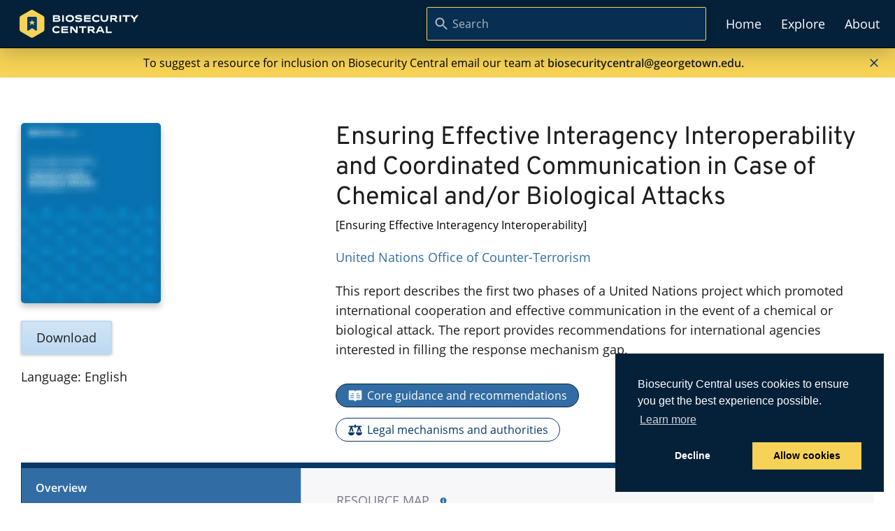

--- FILE ---
content_type: text/html
request_url: https://biosecuritycentral.org/resource/core-guidance-and-recommendations/ensuring-effective-interagency-interoperability/
body_size: 70330
content:
<!DOCTYPE html><html lang="en"><head><meta charSet="utf-8"/><meta http-equiv="x-ua-compatible" content="ie=edge"/><meta name="viewport" content="width=device-width, initial-scale=1, shrink-to-fit=no"/><link rel="preload" href="https://cdn.jsdelivr.net/npm/cookieconsent@3/build/cookieconsent.min.css" as="style"/><link rel="stylesheet" href="https://cdn.jsdelivr.net/npm/cookieconsent@3/build/cookieconsent.min.css"/><meta name="generator" content="Gatsby 4.25.7"/><meta data-react-helmet="true" name="description" content="This report describes the first two phases of a United Nations project which promoted international cooperation and effective communication in the event of a chemical or biological attack. The report provides recommendations for international agencies interested in filling the response mechanism gap."/><meta data-react-helmet="true" name="image" content="/static/a5f5e22fbf4eb5ad515b19ac3a096746/b5380/Social%20share..png"/><meta data-react-helmet="true" property="og:url" content="https://biosecuritycentral.org/resource/core-guidance-and-recommendations/ensuring-effective-interagency-interoperability/"/><meta data-react-helmet="true" property="og:title" content="Ensuring Effective Interagency Interoperability and Coordinated Communication in Case of Chemical and/or Biological Attacks"/><meta data-react-helmet="true" property="og:description" content="This report describes the first two phases of a United Nations project which promoted international cooperation and effective communication in the event of a chemical or biological attack. The report provides recommendations for international agencies interested in filling the response mechanism gap."/><meta data-react-helmet="true" property="og:image" content="/static/a5f5e22fbf4eb5ad515b19ac3a096746/b5380/Social%20share..png"/><meta data-react-helmet="true" name="twitter:card" content="summary_large_image"/><meta data-react-helmet="true" name="twitter:title" content="Ensuring Effective Interagency Interoperability and Coordinated Communication in Case of Chemical and/or Biological Attacks"/><meta data-react-helmet="true" name="twitter:description" content="This report describes the first two phases of a United Nations project which promoted international cooperation and effective communication in the event of a chemical or biological attack. The report provides recommendations for international agencies interested in filling the response mechanism gap."/><meta data-react-helmet="true" name="twitter:image" content="https://biosecuritycentral.org/static/a5f5e22fbf4eb5ad515b19ac3a096746/b5380/Social%20share..png"/><style data-href="/styles.9e03283aa49f6b26ac86.css" data-identity="gatsby-global-css">body{font-family:Open Sans,Arial,Helvetica,sans-serif;margin:0}*{box-sizing:border-box}.semanticStyles-module--semanticStyles--6fc96 h1{color:#1d1d1d;font-family:Overpass,Arial,Helvetica,sans-serif;font-size:44px;font-style:normal;font-weight:400;line-height:67px}.semanticStyles-module--semanticStyles--6fc96 h2{color:#1d1d1d;font-family:Overpass,Arial,Helvetica,sans-serif;font-size:36px;font-style:normal;font-weight:400;line-height:48px;margin-bottom:0;margin-top:35px}.semanticStyles-module--semanticStyles--6fc96 h3{font-family:Overpass,Arial,Helvetica,sans-serif;font-size:30px;font-style:normal;font-weight:400;line-height:40px}.semanticStyles-module--semanticStyles--6fc96 h4{font-family:Overpass,Arial,Helvetica,sans-serif;font-size:26px;font-style:normal;font-weight:400;line-height:32px;margin-bottom:30px;margin-top:20px}.semanticStyles-module--semanticStyles--6fc96 h5{color:#757c85;font-family:Open Sans;font-family:Open Sans,Arial,Helvetica,sans-serif;font-size:18px;font-weight:400;line-height:23px}.semanticStyles-module--semanticStyles--6fc96 h6{font-family:Open Sans;font-family:Overpass,Arial,Helvetica,sans-serif;font-size:16px;font-size:18px;font-style:normal;font-weight:400;line-height:24px;margin-top:5px}.semanticStyles-module--semanticStyles--6fc96 p{color:#1d1d1d;font-family:Open Sans,Arial,Helvetica,sans-serif;font-size:18px;font-style:normal;font-weight:400;line-height:28px;margin:0}.semanticStyles-module--semanticStyles--6fc96 a{color:#316da4;font-family:Open Sans,Arial,Helvetica,sans-serif;font-size:18px;font-weight:200;text-decoration:none}.semanticStyles-module--semanticStyles--6fc96 a:hover{text-decoration:underline}.semanticStyles-module--semanticStyles--6fc96 strong{font-family:sans-serif;font-weight:600}@font-face{font-family:Open Sans;font-style:normal;font-weight:400;src:local("Open Sans"),local("OpenSans-Regular"),url(/assets/fonts/openSans/regular/OpenSans-Regular.ttf) format("ttf"),url(/assets/fonts/openSans/regular/OpenSans-Regular.woff2) format("woff2"),url(/assets/fonts/openSans/regular/OpenSans-Regular.woff) format("woff"),url(/assets/fonts/openSans/regular/OpenSans-Regular.eot) format("eot")}@font-face{font-family:Open Sans;font-style:normal;font-weight:600;src:local("Open Sans SemiBold"),local("OpenSans-SemiBold"),url(https://fonts.gstatic.com/s/opensans/v17/mem5YaGs126MiZpBA-UNirkOUuhpKKSTjw.woff2) format("woff2");unicode-range:u+00??,u+0131,u+0152-0153,u+02bb-02bc,u+02c6,u+02da,u+02dc,u+2000-206f,u+2074,u+20ac,u+2122,u+2191,u+2193,u+2212,u+2215,u+feff,u+fffd}@font-face{font-family:Open Sans;font-style:normal;font-weight:700;src:local("Open Sans Bold"),local("OpenSans-Bold"),url(/assets/fonts/openSans/bold/OpenSans-Bold.ttf) format("ttf"),url(/assets/fonts/openSans/bold/OpenSans-Bold.woff2) format("woff2"),url(/assets/fonts/openSans/bold/OpenSans-Bold.woff) format("woff"),url(/assets/fonts/openSans/bold/OpenSans-Bold.eot) format("eot")}@font-face{font-family:Open Sans;font-style:italic;font-weight:400;src:local("Open Sans Italic"),local("OpenSans-Italic"),url(/assets/fonts/openSans/italic/OpenSans-Italic.ttf) format("ttf"),url(/assets/fonts/openSans/italic/OpenSans-Italic.woff2) format("woff2"),url(/assets/fonts/openSans/italic/OpenSans-Italic.woff) format("woff"),url(/assets/fonts/openSans/italic/OpenSans-Italic.eot) format("eot")}@font-face{font-family:Open Sans;font-style:italic;font-weight:700;src:local("Open Sans BoldItalic"),local("OpenSans-BoldItalic"),url(/assets/fonts/openSans/boldItalic/OpenSans-BoldItalic.ttf) format("ttf"),url(/assets/fonts/openSans/boldItalic/OpenSans-BoldItalic.woff2) format("woff2"),url(/assets/fonts/openSans/boldItalic/OpenSans-BoldItalic.woff) format("woff"),url(/assets/fonts/openSans/boldItalic/OpenSans-BoldItalic.eot) format("eot")}@font-face{font-family:Overpass;font-style:italic;font-weight:100;src:url(https://fonts.gstatic.com/s/overpass/v5/qFdD35WCmI96Ajtm81Gga7rayz8NoVgyNIjK.woff2) format("woff2");unicode-range:u+0100-024f,u+0259,u+1e??,u+2020,u+20a0-20ab,u+20ad-20cf,u+2113,u+2c60-2c7f,u+a720-a7ff}@font-face{font-family:Overpass;font-style:italic;font-weight:100;src:url(https://fonts.gstatic.com/s/overpass/v5/qFdD35WCmI96Ajtm81Gga7raxT8NoVgyNA.woff2) format("woff2");unicode-range:u+00??,u+0131,u+0152-0153,u+02bb-02bc,u+02c6,u+02da,u+02dc,u+2000-206f,u+2074,u+20ac,u+2122,u+2191,u+2193,u+2212,u+2215,u+feff,u+fffd}@font-face{font-family:Overpass;font-style:italic;font-weight:200;src:url(https://fonts.gstatic.com/s/overpass/v5/qFdC35WCmI96Ajtm81GgaxbL0hYojnA4PLDzOA.woff2) format("woff2");unicode-range:u+0100-024f,u+0259,u+1e??,u+2020,u+20a0-20ab,u+20ad-20cf,u+2113,u+2c60-2c7f,u+a720-a7ff}@font-face{font-family:Overpass;font-style:italic;font-weight:200;src:url(https://fonts.gstatic.com/s/overpass/v5/qFdC35WCmI96Ajtm81GgaxbL0hgojnA4PLA.woff2) format("woff2");unicode-range:u+00??,u+0131,u+0152-0153,u+02bb-02bc,u+02c6,u+02da,u+02dc,u+2000-206f,u+2074,u+20ac,u+2122,u+2191,u+2193,u+2212,u+2215,u+feff,u+fffd}@font-face{font-family:Overpass;font-style:italic;font-weight:300;src:url(https://fonts.gstatic.com/s/overpass/v5/qFdC35WCmI96Ajtm81Gga3LI0hYojnA4PLDzOA.woff2) format("woff2");unicode-range:u+0100-024f,u+0259,u+1e??,u+2020,u+20a0-20ab,u+20ad-20cf,u+2113,u+2c60-2c7f,u+a720-a7ff}@font-face{font-family:Overpass;font-style:italic;font-weight:300;src:url(https://fonts.gstatic.com/s/overpass/v5/qFdC35WCmI96Ajtm81Gga3LI0hgojnA4PLA.woff2) format("woff2");unicode-range:u+00??,u+0131,u+0152-0153,u+02bb-02bc,u+02c6,u+02da,u+02dc,u+2000-206f,u+2074,u+20ac,u+2122,u+2191,u+2193,u+2212,u+2215,u+feff,u+fffd}@font-face{font-family:Overpass;font-style:italic;font-weight:400;src:url(https://fonts.gstatic.com/s/overpass/v5/qFdB35WCmI96Ajtm81GgY9fqxzUKg1oCNQ.woff2) format("woff2");unicode-range:u+0100-024f,u+0259,u+1e??,u+2020,u+20a0-20ab,u+20ad-20cf,u+2113,u+2c60-2c7f,u+a720-a7ff}@font-face{font-family:Overpass;font-style:italic;font-weight:400;src:url(https://fonts.gstatic.com/s/overpass/v5/qFdB35WCmI96Ajtm81GgY9nqxzUKg1o.woff2) format("woff2");unicode-range:u+00??,u+0131,u+0152-0153,u+02bb-02bc,u+02c6,u+02da,u+02dc,u+2000-206f,u+2074,u+20ac,u+2122,u+2191,u+2193,u+2212,u+2215,u+feff,u+fffd}@font-face{font-family:Overpass;font-style:italic;font-weight:600;src:url(https://fonts.gstatic.com/s/overpass/v5/qFdC35WCmI96Ajtm81GgawbO0hYojnA4PLDzOA.woff2) format("woff2");unicode-range:u+0100-024f,u+0259,u+1e??,u+2020,u+20a0-20ab,u+20ad-20cf,u+2113,u+2c60-2c7f,u+a720-a7ff}@font-face{font-family:Overpass;font-style:italic;font-weight:600;src:url(https://fonts.gstatic.com/s/overpass/v5/qFdC35WCmI96Ajtm81GgawbO0hgojnA4PLA.woff2) format("woff2");unicode-range:u+00??,u+0131,u+0152-0153,u+02bb-02bc,u+02c6,u+02da,u+02dc,u+2000-206f,u+2074,u+20ac,u+2122,u+2191,u+2193,u+2212,u+2215,u+feff,u+fffd}@font-face{font-family:Overpass;font-style:italic;font-weight:700;src:url(https://fonts.gstatic.com/s/overpass/v5/qFdC35WCmI96Ajtm81Gga2LP0hYojnA4PLDzOA.woff2) format("woff2");unicode-range:u+0100-024f,u+0259,u+1e??,u+2020,u+20a0-20ab,u+20ad-20cf,u+2113,u+2c60-2c7f,u+a720-a7ff}@font-face{font-family:Overpass;font-style:italic;font-weight:700;src:url(https://fonts.gstatic.com/s/overpass/v5/qFdC35WCmI96Ajtm81Gga2LP0hgojnA4PLA.woff2) format("woff2");unicode-range:u+00??,u+0131,u+0152-0153,u+02bb-02bc,u+02c6,u+02da,u+02dc,u+2000-206f,u+2074,u+20ac,u+2122,u+2191,u+2193,u+2212,u+2215,u+feff,u+fffd}@font-face{font-family:Overpass;font-style:italic;font-weight:800;src:url(https://fonts.gstatic.com/s/overpass/v5/qFdC35WCmI96Ajtm81Gga37M0hYojnA4PLDzOA.woff2) format("woff2");unicode-range:u+0100-024f,u+0259,u+1e??,u+2020,u+20a0-20ab,u+20ad-20cf,u+2113,u+2c60-2c7f,u+a720-a7ff}@font-face{font-family:Overpass;font-style:italic;font-weight:800;src:url(https://fonts.gstatic.com/s/overpass/v5/qFdC35WCmI96Ajtm81Gga37M0hgojnA4PLA.woff2) format("woff2");unicode-range:u+00??,u+0131,u+0152-0153,u+02bb-02bc,u+02c6,u+02da,u+02dc,u+2000-206f,u+2074,u+20ac,u+2122,u+2191,u+2193,u+2212,u+2215,u+feff,u+fffd}@font-face{font-family:Overpass;font-style:italic;font-weight:900;src:url(https://fonts.gstatic.com/s/overpass/v5/qFdC35WCmI96Ajtm81Gga1rN0hYojnA4PLDzOA.woff2) format("woff2");unicode-range:u+0100-024f,u+0259,u+1e??,u+2020,u+20a0-20ab,u+20ad-20cf,u+2113,u+2c60-2c7f,u+a720-a7ff}@font-face{font-family:Overpass;font-style:italic;font-weight:900;src:url(https://fonts.gstatic.com/s/overpass/v5/qFdC35WCmI96Ajtm81Gga1rN0hgojnA4PLA.woff2) format("woff2");unicode-range:u+00??,u+0131,u+0152-0153,u+02bb-02bc,u+02c6,u+02da,u+02dc,u+2000-206f,u+2074,u+20ac,u+2122,u+2191,u+2193,u+2212,u+2215,u+feff,u+fffd}@font-face{font-family:Overpass;font-style:normal;font-weight:100;src:url(https://fonts.gstatic.com/s/overpass/v5/qFdB35WCmI96Ajtm81nGY9fqxzUKg1oCNQ.woff2) format("woff2");unicode-range:u+0100-024f,u+0259,u+1e??,u+2020,u+20a0-20ab,u+20ad-20cf,u+2113,u+2c60-2c7f,u+a720-a7ff}@font-face{font-family:Overpass;font-style:normal;font-weight:100;src:url(https://fonts.gstatic.com/s/overpass/v5/qFdB35WCmI96Ajtm81nGY9nqxzUKg1o.woff2) format("woff2");unicode-range:u+00??,u+0131,u+0152-0153,u+02bb-02bc,u+02c6,u+02da,u+02dc,u+2000-206f,u+2074,u+20ac,u+2122,u+2191,u+2193,u+2212,u+2215,u+feff,u+fffd}@font-face{font-family:Overpass;font-style:normal;font-weight:200;src:url(https://fonts.gstatic.com/s/overpass/v5/qFdA35WCmI96Ajtm81lqcs7D4hoiiVI6DLE.woff2) format("woff2");unicode-range:u+0100-024f,u+0259,u+1e??,u+2020,u+20a0-20ab,u+20ad-20cf,u+2113,u+2c60-2c7f,u+a720-a7ff}@font-face{font-family:Overpass;font-style:normal;font-weight:200;src:url(https://fonts.gstatic.com/s/overpass/v5/qFdA35WCmI96Ajtm81lqcs7N4hoiiVI6.woff2) format("woff2");unicode-range:u+00??,u+0131,u+0152-0153,u+02bb-02bc,u+02c6,u+02da,u+02dc,u+2000-206f,u+2074,u+20ac,u+2122,u+2191,u+2193,u+2212,u+2215,u+feff,u+fffd}@font-face{font-family:Overpass;font-style:normal;font-weight:300;src:url(https://fonts.gstatic.com/s/overpass/v5/qFdA35WCmI96Ajtm81kOcc7D4hoiiVI6DLE.woff2) format("woff2");unicode-range:u+0100-024f,u+0259,u+1e??,u+2020,u+20a0-20ab,u+20ad-20cf,u+2113,u+2c60-2c7f,u+a720-a7ff}@font-face{font-family:Overpass;font-style:normal;font-weight:300;src:url(https://fonts.gstatic.com/s/overpass/v5/qFdA35WCmI96Ajtm81kOcc7N4hoiiVI6.woff2) format("woff2");unicode-range:u+00??,u+0131,u+0152-0153,u+02bb-02bc,u+02c6,u+02da,u+02dc,u+2000-206f,u+2074,u+20ac,u+2122,u+2191,u+2193,u+2212,u+2215,u+feff,u+fffd}@font-face{font-family:Overpass;font-style:normal;font-weight:400;src:url(https://fonts.gstatic.com/s/overpass/v5/qFdH35WCmI96Ajtm81GrU9vgwBcIs1s.woff2) format("woff2");unicode-range:u+0100-024f,u+0259,u+1e??,u+2020,u+20a0-20ab,u+20ad-20cf,u+2113,u+2c60-2c7f,u+a720-a7ff}@font-face{font-family:Overpass;font-style:normal;font-weight:400;src:url(https://fonts.gstatic.com/s/overpass/v5/qFdH35WCmI96Ajtm81GlU9vgwBcI.woff2) format("woff2");unicode-range:u+00??,u+0131,u+0152-0153,u+02bb-02bc,u+02c6,u+02da,u+02dc,u+2000-206f,u+2074,u+20ac,u+2122,u+2191,u+2193,u+2212,u+2215,u+feff,u+fffd}@font-face{font-family:Overpass;font-style:normal;font-weight:600;src:url(https://fonts.gstatic.com/s/overpass/v5/qFdA35WCmI96Ajtm81l6d87D4hoiiVI6DLE.woff2) format("woff2");unicode-range:u+0100-024f,u+0259,u+1e??,u+2020,u+20a0-20ab,u+20ad-20cf,u+2113,u+2c60-2c7f,u+a720-a7ff}@font-face{font-family:Overpass;font-style:normal;font-weight:600;src:url(https://fonts.gstatic.com/s/overpass/v5/qFdA35WCmI96Ajtm81l6d87N4hoiiVI6.woff2) format("woff2");unicode-range:u+00??,u+0131,u+0152-0153,u+02bb-02bc,u+02c6,u+02da,u+02dc,u+2000-206f,u+2074,u+20ac,u+2122,u+2191,u+2193,u+2212,u+2215,u+feff,u+fffd}@font-face{font-family:Overpass;font-style:normal;font-weight:700;src:url(https://fonts.gstatic.com/s/overpass/v5/qFdA35WCmI96Ajtm81keds7D4hoiiVI6DLE.woff2) format("woff2");unicode-range:u+0100-024f,u+0259,u+1e??,u+2020,u+20a0-20ab,u+20ad-20cf,u+2113,u+2c60-2c7f,u+a720-a7ff}@font-face{font-family:Overpass;font-style:normal;font-weight:700;src:url(https://fonts.gstatic.com/s/overpass/v5/qFdA35WCmI96Ajtm81keds7N4hoiiVI6.woff2) format("woff2");unicode-range:u+00??,u+0131,u+0152-0153,u+02bb-02bc,u+02c6,u+02da,u+02dc,u+2000-206f,u+2074,u+20ac,u+2122,u+2191,u+2193,u+2212,u+2215,u+feff,u+fffd}@font-face{font-family:Overpass;font-style:normal;font-weight:800;src:url(https://fonts.gstatic.com/s/overpass/v5/qFdA35WCmI96Ajtm81kCdc7D4hoiiVI6DLE.woff2) format("woff2");unicode-range:u+0100-024f,u+0259,u+1e??,u+2020,u+20a0-20ab,u+20ad-20cf,u+2113,u+2c60-2c7f,u+a720-a7ff}@font-face{font-family:Overpass;font-style:normal;font-weight:800;src:url(https://fonts.gstatic.com/s/overpass/v5/qFdA35WCmI96Ajtm81kCdc7N4hoiiVI6.woff2) format("woff2");unicode-range:u+00??,u+0131,u+0152-0153,u+02bb-02bc,u+02c6,u+02da,u+02dc,u+2000-206f,u+2074,u+20ac,u+2122,u+2191,u+2193,u+2212,u+2215,u+feff,u+fffd}@font-face{font-family:Overpass;font-style:normal;font-weight:900;src:url(https://fonts.gstatic.com/s/overpass/v5/qFdA35WCmI96Ajtm81kmdM7D4hoiiVI6DLE.woff2) format("woff2");unicode-range:u+0100-024f,u+0259,u+1e??,u+2020,u+20a0-20ab,u+20ad-20cf,u+2113,u+2c60-2c7f,u+a720-a7ff}@font-face{font-family:Overpass;font-style:normal;font-weight:900;src:url(https://fonts.gstatic.com/s/overpass/v5/qFdA35WCmI96Ajtm81kmdM7N4hoiiVI6.woff2) format("woff2");unicode-range:u+00??,u+0131,u+0152-0153,u+02bb-02bc,u+02c6,u+02da,u+02dc,u+2000-206f,u+2074,u+20ac,u+2122,u+2191,u+2193,u+2212,u+2215,u+feff,u+fffd}@font-face{font-display:swap;font-family:Spectral;font-style:normal;font-weight:500;src:url(https://fonts.gstatic.com/s/spectral/v11/rnCs-xNNww_2s0amA9vKsW3BafaPWnII.woff2) format("woff2");unicode-range:u+00??,u+0131,u+0152-0153,u+02bb-02bc,u+02c6,u+02da,u+02dc,u+2000-206f,u+2074,u+20ac,u+2122,u+2191,u+2193,u+2212,u+2215,u+feff,u+fffd}.tippy-box[data-animation=fade][data-state=hidden]{opacity:0}[data-tippy-root]{max-width:calc(100vw - 10px)}.tippy-box{background-color:#333;border-radius:4px;color:#fff;font-size:14px;line-height:1.4;outline:0;position:relative;transition-property:transform,visibility,opacity;white-space:normal}.tippy-box[data-placement^=top]>.tippy-arrow{bottom:0}.tippy-box[data-placement^=top]>.tippy-arrow:before{border-top-color:initial;border-width:8px 8px 0;bottom:-7px;left:0;transform-origin:center top}.tippy-box[data-placement^=bottom]>.tippy-arrow{top:0}.tippy-box[data-placement^=bottom]>.tippy-arrow:before{border-bottom-color:initial;border-width:0 8px 8px;left:0;top:-7px;transform-origin:center bottom}.tippy-box[data-placement^=left]>.tippy-arrow{right:0}.tippy-box[data-placement^=left]>.tippy-arrow:before{border-left-color:initial;border-width:8px 0 8px 8px;right:-7px;transform-origin:center left}.tippy-box[data-placement^=right]>.tippy-arrow{left:0}.tippy-box[data-placement^=right]>.tippy-arrow:before{border-right-color:initial;border-width:8px 8px 8px 0;left:-7px;transform-origin:center right}.tippy-box[data-inertia][data-state=visible]{transition-timing-function:cubic-bezier(.54,1.5,.38,1.11)}.tippy-arrow{color:#333;height:16px;width:16px}.tippy-arrow:before{border-color:transparent;border-style:solid;content:"";position:absolute}.tippy-content{padding:5px 9px;position:relative;z-index:1}.tippy-box[data-theme~=light]{background-color:#fff;box-shadow:0 0 20px 4px rgba(154,161,177,.15),0 4px 80px -8px rgba(36,40,47,.25),0 4px 4px -2px rgba(91,94,105,.15);color:#26323d}.tippy-box[data-theme~=light][data-placement^=top]>.tippy-arrow:before{border-top-color:#fff}.tippy-box[data-theme~=light][data-placement^=bottom]>.tippy-arrow:before{border-bottom-color:#fff}.tippy-box[data-theme~=light][data-placement^=left]>.tippy-arrow:before{border-left-color:#fff}.tippy-box[data-theme~=light][data-placement^=right]>.tippy-arrow:before{border-right-color:#fff}.tippy-box[data-theme~=light]>.tippy-backdrop{background-color:#fff}.tippy-box[data-theme~=light]>.tippy-svg-arrow{fill:#fff}</style><link rel="preconnect" href="https://plausible.io"/><script async="" defer="" data-domain="biosecuritycentral.org" src="https://plausible.io/js/plausible.js"></script><script>
          window.plausible = window.plausible || function() { (window.plausible.q = window.plausible.q || []).push(arguments) };
          
          </script><style data-styled="" data-styled-version="5.3.11">.iMOUaH{max-width:1500px;margin:0 auto;padding:0 30px;width:100%;}/*!sc*/
@media (max-width:500px){.iMOUaH{padding:0 10px;}}/*!sc*/
data-styled.g1[id="Main-sc-xtw89f-0"]{content:"iMOUaH,"}/*!sc*/
.epEuIp{display:-webkit-box;display:-webkit-flex;display:-ms-flexbox;display:flex;}/*!sc*/
data-styled.g2[id="NavLink__Li-sc-1ody7xe-0"]{content:"epEuIp,"}/*!sc*/
.jvSkMJ{color:white !important;padding:14px;-webkit-text-decoration:none;text-decoration:none;-webkit-transition:500ms ease;transition:500ms ease;font-weight:400;font-family:'Open sans',Arial,Helvetica,sans-serif;}/*!sc*/
.jvSkMJ:hover{-webkit-transition:150ms ease;transition:150ms ease;-webkit-text-decoration:none !important;text-decoration:none !important;color:rgba(246,211,86,1) !important;}/*!sc*/
data-styled.g3[id="NavLink__StyledLink-sc-1ody7xe-1"]{content:"jvSkMJ,"}/*!sc*/
.hAOiQN{position:relative;margin-top:0.5rem;background-color:#fff;box-shadow:3px 2px 10px rgba(0,0,0,0.125);border-radius:5px;}/*!sc*/
.hAOiQN:after{content:'';position:absolute;bottom:0px;left:12px;right:12px;height:1px;-webkit-transition-delay:200ms;transition-delay:200ms;background-color:rgba(246,211,86,1);opacity:0;}/*!sc*/
.hAOiQN:focus-within{outline:none;border-bottom-right-radius:0;border-bottom-left-radius:0;}/*!sc*/
.hAOiQN:focus-within:after{background-color:rgba(246,211,86,1);opacity:0.33;-webkit-transition-delay:0s;transition-delay:0s;}/*!sc*/
data-styled.g4[id="DisplayComponents__Container-sc-1a8bnr4-0"]{content:"hAOiQN,"}/*!sc*/
.faYVnU{border:none;width:100%;border-radius:5px;-webkit-appearance:none;-moz-appearance:none;appearance:none;margin:0;padding:12px 15px 12px 36px;font-weight:normal;background:none;border:1px solid #aaa;-webkit-transition-duration:0ms;transition-duration:0ms;-webkit-transition-delay:200ms;transition-delay:200ms;font-family:inherit;color:white;}/*!sc*/
.faYVnU::-webkit-input-placeholder{color:white;opacity:0.66;}/*!sc*/
.faYVnU::-moz-placeholder{color:white;opacity:0.66;}/*!sc*/
.faYVnU:-ms-input-placeholder{color:white;opacity:0.66;}/*!sc*/
.faYVnU::placeholder{color:white;opacity:0.66;}/*!sc*/
.faYVnU:focus{outline:none;padding-bottom:13px;border-bottom:0px solid #aaaaaa00;border-bottom-right-radius:0;border-bottom-left-radius:0;-webkit-transition-duration:0ms;transition-duration:0ms;-webkit-transition-delay:0s;transition-delay:0s;}/*!sc*/
data-styled.g5[id="DisplayComponents__SearchBar-sc-1a8bnr4-1"]{content:"faYVnU,"}/*!sc*/
.epuyxk{display:block;position:absolute;top:calc(50% - 9px);left:12px;border:none;background:none;background-image:url("data:image/svg+xml,%3Csvg width='18' height='18' viewBox='0 0 18 18' fill='none' xmlns='http://www.w3.org/2000/svg'%3E%3Cpath d='M13.01 11.255H12.22L11.94 10.985C12.92 9.845 13.51 8.365 13.51 6.755C13.51 3.165 10.6 0.254997 7.01001 0.254997C3.42001 0.254997 0.51001 3.165 0.51001 6.755C0.51001 10.345 3.42001 13.255 7.01001 13.255C8.62001 13.255 10.1 12.665 11.24 11.685L11.51 11.965V12.755L16.51 17.745L18 16.255L13.01 11.255ZM7.01001 11.255C4.52001 11.255 2.51001 9.245 2.51001 6.755C2.51001 4.265 4.52001 2.255 7.01001 2.255C9.50001 2.255 11.51 4.265 11.51 6.755C11.51 9.245 9.50001 11.255 7.01001 11.255Z' fill='%23ABB8C4'/%3E%3C/svg%3E%0A");background-repeat:no-repeat;height:18px;width:18px;background-position:right center;background-size:contain;pointer-events:none;}/*!sc*/
data-styled.g9[id="DisplayComponents__SearchIcon-sc-1a8bnr4-5"]{content:"epuyxk,"}/*!sc*/
.jRjGV{display:flow-root;}/*!sc*/
data-styled.g11[id="Expander__ContentContainer-sc-ah9tme-0"]{content:"jRjGV,"}/*!sc*/
.bsiKWk{width:30px;height:25px;position:relative;-webkit-transform:rotate(0deg);-moz-transform:rotate(0deg);-o-transform:rotate(0deg);-webkit-transform:rotate(0deg);-ms-transform:rotate(0deg);transform:rotate(0deg);-webkit-transition:0.5s ease-in-out;-moz-transition:0.5s ease-in-out;-o-transition:0.5s ease-in-out;-webkit-transition:0.5s ease-in-out;transition:0.5s ease-in-out;cursor:pointer;border:none;background:none;margin:5px 20px;}/*!sc*/
.bsiKWk span{display:block;position:absolute;height:4px;width:100%;background:white;border-radius:2px;opacity:1;left:0;-webkit-transform:rotate(0deg);-moz-transform:rotate(0deg);-o-transform:rotate(0deg);-webkit-transform:rotate(0deg);-ms-transform:rotate(0deg);transform:rotate(0deg);-webkit-transition:0.25s ease-in-out;transition:0.25s ease-in-out;}/*!sc*/
.bsiKWk span:nth-child(1){top:0px;}/*!sc*/
.bsiKWk span:nth-child(2),.bsiKWk span:nth-child(3){top:calc(50% - 2px);}/*!sc*/
.bsiKWk span:nth-child(4){top:calc(100% - 4px);}/*!sc*/
data-styled.g13[id="HamburgerButton__Button-sc-10kdiij-0"]{content:"bsiKWk,"}/*!sc*/
@media (min-width:599px){.gByfcx{display:none;}}/*!sc*/
data-styled.g14[id="MobileMenu__MenuContainer-sc-1uujzbq-0"]{content:"gByfcx,"}/*!sc*/
.gKOoOv{background-color:rgba(5,33,58,1);position:-webkit-sticky;position:sticky;top:0px;width:100%;z-index:50;box-shadow:0px 5px 30px rgba(0,0,0,0.24);border-bottom:1px solid black;}/*!sc*/
data-styled.g15[id="NavBar__Nav-sc-1t7srk1-0"]{content:"gKOoOv,"}/*!sc*/
.hQxxKt{margin:0 auto;max-width:1500px;display:-webkit-box;display:-webkit-flex;display:-ms-flexbox;display:flex;-webkit-align-items:center;-webkit-box-align:center;-ms-flex-align:center;align-items:center;-webkit-box-pack:justify;-webkit-justify-content:space-between;-ms-flex-pack:justify;justify-content:space-between;padding:8px;}/*!sc*/
data-styled.g16[id="NavBar__Container-sc-1t7srk1-1"]{content:"hQxxKt,"}/*!sc*/
.cuHcRJ{list-style:none;display:-webkit-box;display:-webkit-flex;display:-ms-flexbox;display:flex;padding:0;margin:0;}/*!sc*/
data-styled.g17[id="NavBar__LinkList-sc-1t7srk1-2"]{content:"cuHcRJ,"}/*!sc*/
.fUwicP{font-family:'Overpass',sans-serif !important;font-weight:500 !important;font-size:24px !important;color:white;padding:0;display:-webkit-box;display:-webkit-flex;display:-ms-flexbox;display:flex;-webkit-align-items:center;-webkit-box-align:center;-ms-flex-align:center;align-items:center;margin-left:20px;}/*!sc*/
data-styled.g18[id="NavBar__HomeLink-sc-1t7srk1-3"]{content:"fUwicP,"}/*!sc*/
.ivwvbR{display:-webkit-box;display:-webkit-flex;display:-ms-flexbox;display:flex;-webkit-align-items:center;-webkit-box-align:center;-ms-flex-align:center;align-items:center;font-family:'Open sans';}/*!sc*/
@media (max-width:900px){.ivwvbR{display:none;}}/*!sc*/
data-styled.g19[id="NavBar__NavSearchContainer-sc-1t7srk1-4"]{content:"ivwvbR,"}/*!sc*/
.iQbmAZ > input{border-radius:2px;font-size:16px;}/*!sc*/
data-styled.g20[id="NavBar__NavTypeahead-sc-1t7srk1-5"]{content:"iQbmAZ,"}/*!sc*/
@media (max-width:500px){.ncqnK{display:none;}}/*!sc*/
data-styled.g21[id="NavBar__DesktopNav-sc-1t7srk1-6"]{content:"ncqnK,"}/*!sc*/
.fkwjU{width:100%;margin:auto;max-width:1500px;padding:10px;padding-left:28px;padding-right:20px;display:-webkit-box;display:-webkit-flex;display:-ms-flexbox;display:flex;-webkit-box-pack:justify;-webkit-justify-content:space-between;-ms-flex-pack:justify;justify-content:space-between;-webkit-align-items:center;-webkit-box-align:center;-ms-flex-align:center;align-items:center;}/*!sc*/
@media (max-width:500px){.fkwjU{padding-right:25px;}}/*!sc*/
.fkwjU > span{width:100%;text-align:center;}/*!sc*/
data-styled.g24[id="NavBar__Banner-sc-1t7srk1-9"]{content:"fkwjU,"}/*!sc*/
.htQWwX{font-size:16px !important;font-weight:600 !important;color:rgba(29,29,29,1) !important;}/*!sc*/
data-styled.g25[id="NavBar__BannerLink-sc-1t7srk1-10"]{content:"htQWwX,"}/*!sc*/
.fljnrx{width:100%;background-color:rgba(246,211,86,1);}/*!sc*/
data-styled.g26[id="NavBar__BannerContainer-sc-1t7srk1-11"]{content:"fljnrx,"}/*!sc*/
.hdWSEC{border:none;margin-left:auto;-webkit-flex-shrink:0;-ms-flex-negative:0;flex-shrink:0;background:url('data:image/svg+xml,<svg width="20" height="20" viewBox="0 0 20 20" fill="none" xmlns="http://www.w3.org/2000/svg"><g clip-path="url(%23clip0_2672_6156)"><path d="M15.8333 5.34163L14.6583 4.16663L9.99996 8.82496L5.34163 4.16663L4.16663 5.34163L8.82496 9.99996L4.16663 14.6583L5.34163 15.8333L9.99996 11.175L14.6583 15.8333L15.8333 14.6583L11.175 9.99996L15.8333 5.34163Z" fill="%23063968"/></g><defs><clipPath id="clip0_2672_6156"><rect width="20" height="20" fill="white"/></clipPath></defs></svg>');width:20px;height:20px;}/*!sc*/
data-styled.g27[id="NavBar__CloseBannerButton-sc-1t7srk1-12"]{content:"hdWSEC,"}/*!sc*/
.eRrgWH{display:-webkit-box;display:-webkit-flex;display:-ms-flexbox;display:flex;-webkit-box-pack:center;-webkit-justify-content:center;-ms-flex-pack:center;justify-content:center;-webkit-align-items:center;-webkit-box-align:center;-ms-flex-align:center;align-items:center;}/*!sc*/
.eRrgWH > svg{width:100%;height:100%;pointer-events:none;}/*!sc*/
data-styled.g28[id="CMSIcon__Container-sc-nfes52-0"]{content:"eRrgWH,"}/*!sc*/
.fkQZmz{display:grid;grid-template-columns:400px minmax(0,1fr);grid-template-rows:auto;grid-template-areas:'thumbnail header' 'tabs content';margin-bottom:10vw;margin-top:15px;}/*!sc*/
data-styled.g30[id="Grid-sc-1riwuzl-0"]{content:"fkQZmz,"}/*!sc*/
.gmFYro{padding:0.3em 1em;border:1px solid rgba(5,33,58,1);border-radius:2em;width:-webkit-fit-content;width:-moz-fit-content;width:fit-content;display:-webkit-box;display:-webkit-flex;display:-ms-flexbox;display:flex;-webkit-align-items:center;-webkit-box-align:center;-ms-flex-align:center;align-items:center;color:rgba(255,255,255,1);font-size:16px;background-color:rgba(49,109,164,1);}/*!sc*/
.gmFYro:hover{-webkit-text-decoration:underline;text-decoration:underline;-webkit-text-decoration-color:rgba(255,255,255,1);text-decoration-color:rgba(255,255,255,1);}/*!sc*/
.fAxDxW{padding:0.3em 1em;border:1px solid rgba(6,57,104,1);border-radius:2em;width:-webkit-fit-content;width:-moz-fit-content;width:fit-content;display:-webkit-box;display:-webkit-flex;display:-ms-flexbox;display:flex;-webkit-align-items:center;-webkit-box-align:center;-ms-flex-align:center;align-items:center;color:rgba(6,57,104,1);font-size:16px;background-color:rgba(0,0,0,0);}/*!sc*/
.fAxDxW:hover{-webkit-text-decoration:underline;text-decoration:underline;-webkit-text-decoration-color:rgba(6,57,104,1);text-decoration-color:rgba(6,57,104,1);}/*!sc*/
data-styled.g31[id="IconTag__Tag-sc-1qtk3m8-0"]{content:"gmFYro,fAxDxW,"}/*!sc*/
.iOlmPq{grid-area:header;padding-left:50px;margin-top:20px;}/*!sc*/
@media (max-width:1000px){.iOlmPq{padding-right:50px;}}/*!sc*/
@media (max-width:700px){.iOlmPq{padding:0;}}/*!sc*/
data-styled.g32[id="Header__HeaderContainer-sc-zjriko-0"]{content:"iOlmPq,"}/*!sc*/
.bClZoY{display:-webkit-box;display:-webkit-flex;display:-ms-flexbox;display:flex;margin-bottom:30px;margin-top:15px;gap:20px;-webkit-flex-wrap:wrap;-ms-flex-wrap:wrap;flex-wrap:wrap;}/*!sc*/
data-styled.g33[id="Header__IconContainer-sc-zjriko-1"]{content:"bClZoY,"}/*!sc*/
.inNcSQ{margin-bottom:20px;color:rgba(97,101,107,1);font-family:'Open Sans';font-size:18px;font-style:normal;font-weight:400;line-height:28px;}/*!sc*/
data-styled.g34[id="Header__Author-sc-zjriko-2"]{content:"inNcSQ,"}/*!sc*/
.dOTazg{margin-bottom:20px;font-style:normal;font-weight:normal;font-size:16px !important;line-height:22px;font-family:'Open Sans' !important;}/*!sc*/
data-styled.g35[id="Header__ShortName-sc-zjriko-3"]{content:"dOTazg,"}/*!sc*/
.iHniYd{display:-webkit-box;display:-webkit-flex;display:-ms-flexbox;display:flex;margin-top:35px;-webkit-flex-wrap:wrap;-ms-flex-wrap:wrap;flex-wrap:wrap;gap:15px;}/*!sc*/
data-styled.g36[id="Header__TagHolder-sc-zjriko-4"]{content:"iHniYd,"}/*!sc*/
.fRUeqp{padding-top:1em;}/*!sc*/
data-styled.g37[id="LanguageList__ListParagraph-sc-nxprhn-0"]{content:"fRUeqp,"}/*!sc*/
.cFusWk{display:block;width:-webkit-fit-content;width:-moz-fit-content;width:fit-content;color:rgba(29,29,29,1) !important;background:linear-gradient( 180deg,rgba(255,255,255,0.3) 0%,rgba(255,255,255,0) 100% ),#bdd9f2;border:2px solid #bdd9f2;box-sizing:border-box;box-shadow:0px 1.5px 4px rgba(0,0,0,0.25);border-radius:2px;margin-top:25px;padding:10px 20px;}/*!sc*/
data-styled.g40[id="DownloadOrAccessDropdown__DownloadLinkButton-sc-2maubk-2"]{content:"cFusWk,"}/*!sc*/
.jRjnSs{grid-area:thumbnail;display:-webkit-box;display:-webkit-flex;display:-ms-flexbox;display:flex;-webkit-flex-direction:column;-ms-flex-direction:column;flex-direction:column;}/*!sc*/
@media (min-width:1000px){.jRjnSs{display:block;padding:30px 15px 15px 0;margin-top:20px;}}/*!sc*/
data-styled.g42[id="Thumbnail__ThumbnailContainer-sc-sqpgqo-0"]{content:"jRjnSs,"}/*!sc*/
.emfpdB{box-shadow:0px 5px 10px rgba(0,0,0,0.24);border-radius:5px;}/*!sc*/
data-styled.g43[id="Thumbnail__ThumbnailShadow-sc-sqpgqo-1"]{content:"emfpdB,"}/*!sc*/
.dvSVSb{grid-area:tabs;display:-webkit-box;display:-webkit-flex;display:-ms-flexbox;display:flex;-webkit-flex-direction:column;-ms-flex-direction:column;flex-direction:column;-webkit-box-pack:start;-webkit-justify-content:flex-start;-ms-flex-pack:start;justify-content:flex-start;}/*!sc*/
data-styled.g44[id="TabButtons__ButtonColumn-sc-ce6kg3-0"]{content:"dvSVSb,"}/*!sc*/
.fMxoEk{background:none;border:none;border-bottom:1px solid rgba(6,57,104,1);border-left:1px solid rgba(6,57,104,1);padding:17px 20px;text-align:left;color:rgba(6,57,104,1);font-family:'Open Sans',Arial,Helvetica,sans-serif;font-size:16px;-webkit-transition:150ms;transition:150ms;background:rgba(49,109,164,1);font-weight:600;color:white;}/*!sc*/
.fMxoEk:hover{background:rgba(49,109,164,1);background:rgba(49,109,164,1);color:white;}/*!sc*/
.fLbBxE{background:none;border:none;border-bottom:1px solid rgba(6,57,104,1);border-left:1px solid rgba(6,57,104,1);padding:17px 20px;text-align:left;color:rgba(6,57,104,1);font-family:'Open Sans',Arial,Helvetica,sans-serif;font-size:16px;-webkit-transition:150ms;transition:150ms;}/*!sc*/
.fLbBxE:hover{background:rgba(49,109,164,1);color:white;}/*!sc*/
data-styled.g45[id="TabButtons__Button-sc-ce6kg3-1"]{content:"fMxoEk,fLbBxE,"}/*!sc*/
.jrKmON{grid-area:content;padding:5px 50px 50px 50px;border-left:1px solid #05396933;background:rgba(247,247,249,1);}/*!sc*/
.jrKmON > h5{margin-top:30px;margin-bottom:5px;display:-webkit-box;display:-webkit-flex;display:-ms-flexbox;display:flex;-webkit-align-items:center;-webkit-box-align:center;-ms-flex-align:center;align-items:center;}/*!sc*/
.jrKmON p{margin:0;padding-bottom:1em;}/*!sc*/
.jrKmON p > a{white-space:pre-wrap;word-break:break-all;}/*!sc*/
@media (max-width:1000px){.jrKmON{border:1px solid #05396933;border-top:none;}}/*!sc*/
@media (max-width:700px){.jrKmON{padding:10px;}}/*!sc*/
data-styled.g46[id="TabContentContainer-sc-mg360k-0"]{content:"jrKmON,"}/*!sc*/
.dMUaIg{border-top:8px solid rgba(6,57,104,1);width:100%;}/*!sc*/
data-styled.g65[id="TabSection__Container-sc-19d4tna-0"]{content:"dMUaIg,"}/*!sc*/
.RTDKW{display:-webkit-box;display:-webkit-flex;display:-ms-flexbox;display:flex;-webkit-flex-wrap:wrap;-ms-flex-wrap:wrap;flex-wrap:wrap;-webkit-align-items:center;-webkit-box-align:center;-ms-flex-align:center;align-items:center;-webkit-box-pack:center;-webkit-justify-content:center;-ms-flex-pack:center;justify-content:center;border-top:1px solid #565e69;}/*!sc*/
data-styled.g66[id="Footer__Container-sc-8rs4qk-0"]{content:"RTDKW,"}/*!sc*/
.gDWILj{display:-webkit-box;display:-webkit-flex;display:-ms-flexbox;display:flex;margin:15px 33px;-webkit-align-items:center;-webkit-box-align:center;-ms-flex-align:center;align-items:center;-webkit-box-pack:center;-webkit-justify-content:center;-ms-flex-pack:center;justify-content:center;}/*!sc*/
data-styled.g67[id="Footer__LogoLink-sc-8rs4qk-1"]{content:"gDWILj,"}/*!sc*/
</style><title data-react-helmet="true">Ensuring Effective Interagency Interoperability and Coordinated Communication in Case of Chemical and/or Biological Attacks | Biosecurity Central</title><style>.gatsby-image-wrapper{position:relative;overflow:hidden}.gatsby-image-wrapper picture.object-fit-polyfill{position:static!important}.gatsby-image-wrapper img{bottom:0;height:100%;left:0;margin:0;max-width:none;padding:0;position:absolute;right:0;top:0;width:100%;object-fit:cover}.gatsby-image-wrapper [data-main-image]{opacity:0;transform:translateZ(0);transition:opacity .25s linear;will-change:opacity}.gatsby-image-wrapper-constrained{display:inline-block;vertical-align:top}</style><noscript><style>.gatsby-image-wrapper noscript [data-main-image]{opacity:1!important}.gatsby-image-wrapper [data-placeholder-image]{opacity:0!important}</style></noscript><script type="module">const e="undefined"!=typeof HTMLImageElement&&"loading"in HTMLImageElement.prototype;e&&document.body.addEventListener("load",(function(e){const t=e.target;if(void 0===t.dataset.mainImage)return;if(void 0===t.dataset.gatsbyImageSsr)return;let a=null,n=t;for(;null===a&&n;)void 0!==n.parentNode.dataset.gatsbyImageWrapper&&(a=n.parentNode),n=n.parentNode;const o=a.querySelector("[data-placeholder-image]"),r=new Image;r.src=t.currentSrc,r.decode().catch((()=>{})).then((()=>{t.style.opacity=1,o&&(o.style.opacity=0,o.style.transition="opacity 500ms linear")}))}),!0);</script><script> 
              window.dataLayer = window.dataLayer || [];
              window["ga-disable-G-NFPBK043KG"] = true;</script></head><body><div id="___gatsby"><div style="outline:none" tabindex="-1" id="gatsby-focus-wrapper"><div class="semanticStyles-module--semanticStyles--6fc96"><nav class="NavBar__Nav-sc-1t7srk1-0 gKOoOv"><div class="NavBar__Container-sc-1t7srk1-1 hQxxKt"><ol class="NavBar__LinkList-sc-1t7srk1-2 cuHcRJ"><li class="NavLink__Li-sc-1ody7xe-0 epEuIp"><a props="[object Object]" class="NavLink__StyledLink-sc-1ody7xe-1 jvSkMJ NavBar__HomeLink-sc-1t7srk1-3 fUwicP" href="/"><img src="[data-uri]" height="40px" alt="Biosecurity Central Logo"/></a></li></ol><ol class="NavBar__LinkList-sc-1t7srk1-2 NavBar__DesktopNav-sc-1t7srk1-6 cuHcRJ ncqnK"><li style="display:inherit"><div class="NavBar__NavSearchContainer-sc-1t7srk1-4 ivwvbR"><form class="DisplayComponents__Container-sc-1a8bnr4-0 hAOiQN NavBar__NavTypeahead-sc-1t7srk1-5 iQbmAZ" style="margin:0;min-width:400px;flex-shrink:0;margin-right:14px;background-color:#082E51"><input type="search" autoComplete="off" name="special-auto-fill" placeholder="Search" style="background-color:#082E51;border-color:rgba(246, 211, 86, 1)" class="DisplayComponents__SearchBar-sc-1a8bnr4-1 faYVnU" value=""/><div class="DisplayComponents__SearchIcon-sc-1a8bnr4-5 epuyxk"></div><div style="height:0;overflow:hidden;transition:200ms ease;border-bottom-right-radius:10px;border-bottom-left-radius:10px;background:none;position:absolute;box-shadow:0px 15px 30px -10px rgba(0, 0, 0, 0.25);z-index:10;width:100%"><div class="Expander__ContentContainer-sc-ah9tme-0 jRjGV"></div></div></form></div></li><li class="NavLink__Li-sc-1ody7xe-0 epEuIp"><a props="[object Object]" class="NavLink__StyledLink-sc-1ody7xe-1 jvSkMJ" href="/">Home</a></li><li class="NavLink__Li-sc-1ody7xe-0 epEuIp"><a props="[object Object]" class="NavLink__StyledLink-sc-1ody7xe-1 jvSkMJ" href="/explore/">Explore</a></li><li class="NavLink__Li-sc-1ody7xe-0 epEuIp"><a props="[object Object]" class="NavLink__StyledLink-sc-1ody7xe-1 jvSkMJ" href="/about/">About</a></li></ol><div class="MobileMenu__MenuContainer-sc-1uujzbq-0 gByfcx"><div><button aria-expanded="false" aria-haspopup="true" aria-label="open nav menu" class="HamburgerButton__Button-sc-10kdiij-0 bsiKWk"><span></span><span></span><span></span><span></span></button><div style="height:0;overflow:hidden;transition:250ms ease;border-bottom-right-radius:5px;border-bottom-left-radius:5px;background:none;position:absolute;box-shadow:0px 15px 30px -10px rgba(0, 0, 0, 0.25);z-index:10;width:100vw;right:0"><div class="Expander__ContentContainer-sc-ah9tme-0 jRjGV"></div></div></div></div></div></nav><div style="display:flex" class="NavBar__BannerContainer-sc-1t7srk1-11 fljnrx"><div class="NavBar__Banner-sc-1t7srk1-9 fkwjU"><span>To suggest a resource for inclusion on Biosecurity Central email our team at<!-- --> <strong><a href="mailto:biosecuritycentral@georgetown.edu" class="NavBar__BannerLink-sc-1t7srk1-10 htQWwX">biosecuritycentral@georgetown.edu.</a></strong></span><button aria-label="Close" class="NavBar__CloseBannerButton-sc-1t7srk1-12 hdWSEC"></button></div></div><main class="Main-sc-xtw89f-0 iMOUaH"><div class="Grid-sc-1riwuzl-0 fkQZmz"><div class="Thumbnail__ThumbnailContainer-sc-sqpgqo-0 jRjnSs"><div data-gatsby-image-wrapper="" style="box-shadow:0px 5px 10px rgba(0, 0, 0, 0.24);margin:auto" class="gatsby-image-wrapper gatsby-image-wrapper-constrained Thumbnail__ThumbnailShadow-sc-sqpgqo-1 emfpdB"><div style="max-width:200px;display:block"><img alt="" role="presentation" aria-hidden="true" src="data:image/svg+xml;charset=utf-8,%3Csvg height=&#x27;258&#x27; width=&#x27;200&#x27; xmlns=&#x27;http://www.w3.org/2000/svg&#x27; version=&#x27;1.1&#x27;%3E%3C/svg%3E" style="max-width:100%;display:block;position:static"/></div><img aria-hidden="true" data-placeholder-image="" style="opacity:1;transition:opacity 500ms linear" decoding="async" src="[data-uri]" alt=""/><picture><source type="image/webp" data-srcset="/static/ae32fa8b543d06d93d778154246cd7ef/49487/Screen%20Shot%202021-09-09%20at%2011.43.47%20AM..webp 50w,/static/ae32fa8b543d06d93d778154246cd7ef/979b0/Screen%20Shot%202021-09-09%20at%2011.43.47%20AM..webp 100w,/static/ae32fa8b543d06d93d778154246cd7ef/3f2a9/Screen%20Shot%202021-09-09%20at%2011.43.47%20AM..webp 200w,/static/ae32fa8b543d06d93d778154246cd7ef/3ea60/Screen%20Shot%202021-09-09%20at%2011.43.47%20AM..webp 400w" sizes="(min-width: 200px) 200px, 100vw"/><img data-gatsby-image-ssr="" data-main-image="" style="opacity:0" sizes="(min-width: 200px) 200px, 100vw" decoding="async" loading="lazy" data-src="/static/ae32fa8b543d06d93d778154246cd7ef/f45ba/Screen%20Shot%202021-09-09%20at%2011.43.47%20AM..png" data-srcset="/static/ae32fa8b543d06d93d778154246cd7ef/31c1f/Screen%20Shot%202021-09-09%20at%2011.43.47%20AM..png 50w,/static/ae32fa8b543d06d93d778154246cd7ef/a3a01/Screen%20Shot%202021-09-09%20at%2011.43.47%20AM..png 100w,/static/ae32fa8b543d06d93d778154246cd7ef/f45ba/Screen%20Shot%202021-09-09%20at%2011.43.47%20AM..png 200w,/static/ae32fa8b543d06d93d778154246cd7ef/542d5/Screen%20Shot%202021-09-09%20at%2011.43.47%20AM..png 400w" alt="Ensuring Effective Interagency Interoperability thumbnail image"/></picture><noscript><picture><source type="image/webp" srcSet="/static/ae32fa8b543d06d93d778154246cd7ef/49487/Screen%20Shot%202021-09-09%20at%2011.43.47%20AM..webp 50w,/static/ae32fa8b543d06d93d778154246cd7ef/979b0/Screen%20Shot%202021-09-09%20at%2011.43.47%20AM..webp 100w,/static/ae32fa8b543d06d93d778154246cd7ef/3f2a9/Screen%20Shot%202021-09-09%20at%2011.43.47%20AM..webp 200w,/static/ae32fa8b543d06d93d778154246cd7ef/3ea60/Screen%20Shot%202021-09-09%20at%2011.43.47%20AM..webp 400w" sizes="(min-width: 200px) 200px, 100vw"/><img data-gatsby-image-ssr="" data-main-image="" style="opacity:0" sizes="(min-width: 200px) 200px, 100vw" decoding="async" loading="lazy" src="/static/ae32fa8b543d06d93d778154246cd7ef/f45ba/Screen%20Shot%202021-09-09%20at%2011.43.47%20AM..png" srcSet="/static/ae32fa8b543d06d93d778154246cd7ef/31c1f/Screen%20Shot%202021-09-09%20at%2011.43.47%20AM..png 50w,/static/ae32fa8b543d06d93d778154246cd7ef/a3a01/Screen%20Shot%202021-09-09%20at%2011.43.47%20AM..png 100w,/static/ae32fa8b543d06d93d778154246cd7ef/f45ba/Screen%20Shot%202021-09-09%20at%2011.43.47%20AM..png 200w,/static/ae32fa8b543d06d93d778154246cd7ef/542d5/Screen%20Shot%202021-09-09%20at%2011.43.47%20AM..png 400w" alt="Ensuring Effective Interagency Interoperability thumbnail image"/></picture></noscript><script type="module">const t="undefined"!=typeof HTMLImageElement&&"loading"in HTMLImageElement.prototype;if(t){const t=document.querySelectorAll("img[data-main-image]");for(let e of t){e.dataset.src&&(e.setAttribute("src",e.dataset.src),e.removeAttribute("data-src")),e.dataset.srcset&&(e.setAttribute("srcset",e.dataset.srcset),e.removeAttribute("data-srcset"));const t=e.parentNode.querySelectorAll("source[data-srcset]");for(let e of t)e.setAttribute("srcset",e.dataset.srcset),e.removeAttribute("data-srcset");e.complete&&(e.style.opacity=1,e.parentNode.parentNode.querySelector("[data-placeholder-image]").style.opacity=0)}}</script></div><a href="/static/86eb9460534fcfdadab8bbfb9250d081/uncct_ctitf_wmd_wg_project_publication_final..pdf" target="_blank" rel="noreferrer" class="DownloadOrAccessDropdown__DownloadLinkButton-sc-2maubk-2 cFusWk">Download</a><p class="LanguageList__ListParagraph-sc-nxprhn-0 fRUeqp">Language: <!-- --> <!-- -->English<!-- --> </p></div><header class="Header__HeaderContainer-sc-zjriko-0 iOlmPq"><h2 style="margin-top:30px;margin-bottom:0;line-height:1.2">Ensuring Effective Interagency Interoperability and Coordinated Communication in Case of Chemical and/or Biological Attacks</h2><h6 class="Header__ShortName-sc-zjriko-3 dOTazg">[<!-- -->Ensuring Effective Interagency Interoperability<!-- -->]</h6><div class="Header__Author-sc-zjriko-2 inNcSQ"><a href="/explore/?filters%5BAuthoring_organization%5D%5B0%5D=United%20Nations%20Office%20of%20Counter-Terrorism">United Nations Office of Counter-Terrorism</a></div><p>This report describes the first two phases of a United Nations project which promoted international cooperation and effective communication in the event of a chemical or biological attack. The report provides recommendations for international agencies interested in filling the response mechanism gap.</p><div class="Header__TagHolder-sc-zjriko-4 iHniYd"><a href="/explore?type=Core%20guidance%20and%20recommendations"><div name="Core guidance and recommendations" class="IconTag__Tag-sc-1qtk3m8-0 gmFYro"><div style="height:1.4em;width:1.4em;margin-right:0.375em" role="img" aria-label="Core guidance and recommendations icon" class="CMSIcon__Container-sc-nfes52-0 eRrgWH"><svg width="30" height="30" viewBox="0 0 30 30" fill="rgba(255, 255, 255, 1)" xmlns="http://www.w3.org/2000/svg">
<path d="M26.25 4.96881H17.5C17.1675 4.96881 16.85 5.10006 16.6162 5.33506L15 6.95131L13.3837 5.33506C13.1487 5.10006 12.8325 4.96881 12.5 4.96881H3.74997C3.05872 4.96881 2.49997 5.52881 2.49997 6.21881V22.4688C2.49997 23.1588 3.05872 23.7188 3.74997 23.7188H11.9825L14.1162 25.8526C14.36 26.0976 14.68 26.2188 15 26.2188C15.32 26.2188 15.64 26.0976 15.8837 25.8526L18.0175 23.7188H26.25C26.9412 23.7188 27.5 23.1588 27.5 22.4688V6.21881C27.5 5.52881 26.9412 4.96881 26.25 4.96881ZM12.5 19.9688H4.99872V18.7188H12.5V19.9688ZM12.5 16.2188H4.99872V14.9688H12.5V16.2188ZM12.5 12.4688H7.49997V11.2188H12.5V12.4688ZM25 19.9688H17.5V18.7188H25V19.9688ZM25 16.2188H17.5V14.9688H25V16.2188ZM22.5 12.4688H17.5V11.2188H22.5V12.4688Z" fill="rgba(255, 255, 255, 1)"></path>
</svg>
</div>Core guidance and recommendations</div></a></div><div class="Header__IconContainer-sc-zjriko-1 bClZoY"><a href="/explore?filters%5BKey_topic_area%5D%5B0%5D=Legal%20mechanisms%20and%20authorities"><div name="Legal mechanisms and authorities" class="IconTag__Tag-sc-1qtk3m8-0 fAxDxW"><div style="height:1.4em;width:1.4em;margin-right:0.375em" role="img" aria-label="Legal mechanisms and authorities icon" class="CMSIcon__Container-sc-nfes52-0 eRrgWH"><svg width="30" height="30" viewBox="0 0 30 30" fill="rgba(6, 57, 104, 1)" xmlns="http://www.w3.org/2000/svg">
<path d="M16.25 19.9688C16.25 23.4213 19.0475 26.2188 22.5 26.2188C25.9525 26.2188 28.75 23.4213 28.75 19.9688H16.25Z" fill="rgba(6, 57, 104, 1)"></path>
<path d="M7.5 26.2188C10.9525 26.2188 13.75 23.4213 13.75 19.9688H1.25C1.25 23.42 4.0475 26.2188 7.5 26.2188Z" fill="rgba(6, 57, 104, 1)"></path>
<path d="M16.25 11.2188V9.96875H20.82L18.195 18.7188H20.8063L22.5 13.0688L24.1937 18.7188H26.805L24.18 9.96875H27.5V7.46875H16.25V4.96875H13.75V7.46875H2.5V9.96875H5.82L3.195 18.7188H5.805L7.5 13.0688L9.195 18.7188H11.805L9.18 9.96875H13.75V11.2188H16.25Z" fill="rgba(6, 57, 104, 1)"></path>
</svg>
</div>Legal mechanisms and authorities</div></a></div></header><div style="grid-area:tabs" class="TabSection__Container-sc-19d4tna-0 dMUaIg"><section class="TabButtons__ButtonColumn-sc-ce6kg3-0 dvSVSb"><button class="TabButtons__Button-sc-ce6kg3-1 fMxoEk">Overview</button><button class="TabButtons__Button-sc-ce6kg3-1 fLbBxE">Resource details</button><button class="TabButtons__Button-sc-ce6kg3-1 fLbBxE">Document preview</button></section></div><div style="grid-area:content" class="TabSection__Container-sc-19d4tna-0 dMUaIg"><section class="TabContentContainer-sc-mg360k-0 jrKmON"><h5>SUMMARY</h5><div><p>This resource describes the first two phases of the ongoing project on “Ensuring Effective Inter-Agency Interoperability and Coordinated Communication in Case of Chemical and/or Biological Attacks.” In 2006, the United Nations Global Counter-Terrorism Strategy called up the United Nations to improve international cooperation and coordination in planning a response to a terrorist attack using chemical, biological, radiological, or nuclear weapons. To this end, the United Nations Office of Counter-Terrorism (UNOCT) through its Inter-Agency Working Group on Preventing and Responding to WMD Terrorist Attacks began collaborating with other relevant international stakeholders, including the World Health Organization (WHO) and the United Nations Office of Disarmament Affairs (UNODA) on such a project. In 2015, UNOCT began the “Ensuring Effective Inter-Agency Interoperability and Coordinated Communication in Case of Chemical and/or Biological Attacks” project. The project aimed to propose tools that improve the ability of the UN Member States and the broader international community to prevent, counter, and respond to the threat of terrorist attacks with chemical or biological weapons. While the first two phases of the project are complete, Phase III (Implementation) is ongoing. UNOCT anticipates that Phase III will be launched soon. Other updates on the project and its activities can be found on the UN Counterterrorism website linked in this resource’s documentation.</p>
<p>The United Nations Office of Counter-Terrorism was established in June 2017 with the consensus of the 193-nation UN General Assembly. The UN Office of Counter-Terrorism (UNOCT) provides strategic leadership to the United Nations counter-terrorism efforts. UNOCT also works closely with UN Member States, other UN entities, governments, international and regional organizations, academic institutions, and other stakeholders to strengthen efforts to prevent and counter-terrorism. The office collaborates with the Security Council subsidiary committees, including the 1540 committee on the non-proliferation of nuclear, chemical, and biological weapons. This publication is currently only available in English.</p>
</div></section></div></div></main><div class="Footer__Container-sc-8rs4qk-0 RTDKW"><a style="height:67.5px;width:204px" href="https://www.woah.org/en/home" class="Footer__LogoLink-sc-8rs4qk-1 gDWILj"><div data-gatsby-image-wrapper="" class="gatsby-image-wrapper gatsby-image-wrapper-constrained Footer__Logo-sc-8rs4qk-2 bWvwOv"><div style="max-width:778px;display:block"><img alt="" role="presentation" aria-hidden="true" src="data:image/svg+xml;charset=utf-8,%3Csvg height=&#x27;200&#x27; width=&#x27;778&#x27; xmlns=&#x27;http://www.w3.org/2000/svg&#x27; version=&#x27;1.1&#x27;%3E%3C/svg%3E" style="max-width:100%;display:block;position:static"/></div><img aria-hidden="true" data-placeholder-image="" style="opacity:1;transition:opacity 500ms linear" decoding="async" src="[data-uri]" alt=""/><picture><source type="image/webp" data-srcset="/static/6aa1fbdf3dbbb4e949cdd8e46e5ee934/b1b6a/WOAH..webp 195w,/static/6aa1fbdf3dbbb4e949cdd8e46e5ee934/9bf1a/WOAH..webp 389w,/static/6aa1fbdf3dbbb4e949cdd8e46e5ee934/f2805/WOAH..webp 778w" sizes="(min-width: 778px) 778px, 100vw"/><img data-gatsby-image-ssr="" data-main-image="" style="object-fit:contain;opacity:0" sizes="(min-width: 778px) 778px, 100vw" decoding="async" loading="lazy" data-src="/static/6aa1fbdf3dbbb4e949cdd8e46e5ee934/47a2b/WOAH..png" data-srcset="/static/6aa1fbdf3dbbb4e949cdd8e46e5ee934/91b81/WOAH..png 195w,/static/6aa1fbdf3dbbb4e949cdd8e46e5ee934/3fbc5/WOAH..png 389w,/static/6aa1fbdf3dbbb4e949cdd8e46e5ee934/47a2b/WOAH..png 778w" alt="World Organisation for Animal Health logo"/></picture><noscript><picture><source type="image/webp" srcSet="/static/6aa1fbdf3dbbb4e949cdd8e46e5ee934/b1b6a/WOAH..webp 195w,/static/6aa1fbdf3dbbb4e949cdd8e46e5ee934/9bf1a/WOAH..webp 389w,/static/6aa1fbdf3dbbb4e949cdd8e46e5ee934/f2805/WOAH..webp 778w" sizes="(min-width: 778px) 778px, 100vw"/><img data-gatsby-image-ssr="" data-main-image="" style="object-fit:contain;opacity:0" sizes="(min-width: 778px) 778px, 100vw" decoding="async" loading="lazy" src="/static/6aa1fbdf3dbbb4e949cdd8e46e5ee934/47a2b/WOAH..png" srcSet="/static/6aa1fbdf3dbbb4e949cdd8e46e5ee934/91b81/WOAH..png 195w,/static/6aa1fbdf3dbbb4e949cdd8e46e5ee934/3fbc5/WOAH..png 389w,/static/6aa1fbdf3dbbb4e949cdd8e46e5ee934/47a2b/WOAH..png 778w" alt="World Organisation for Animal Health logo"/></picture></noscript><script type="module">const t="undefined"!=typeof HTMLImageElement&&"loading"in HTMLImageElement.prototype;if(t){const t=document.querySelectorAll("img[data-main-image]");for(let e of t){e.dataset.src&&(e.setAttribute("src",e.dataset.src),e.removeAttribute("data-src")),e.dataset.srcset&&(e.setAttribute("srcset",e.dataset.srcset),e.removeAttribute("data-srcset"));const t=e.parentNode.querySelectorAll("source[data-srcset]");for(let e of t)e.setAttribute("srcset",e.dataset.srcset),e.removeAttribute("data-srcset");e.complete&&(e.style.opacity=1,e.parentNode.parentNode.querySelector("[data-placeholder-image]").style.opacity=0)}}</script></div></a><a style="height:67.5px;width:336px" href="https://www.canada.ca/en.html" class="Footer__LogoLink-sc-8rs4qk-1 gDWILj"><div data-gatsby-image-wrapper="" class="gatsby-image-wrapper gatsby-image-wrapper-constrained Footer__Logo-sc-8rs4qk-2 bWvwOv"><div style="max-width:1026px;display:block"><img alt="" role="presentation" aria-hidden="true" src="data:image/svg+xml;charset=utf-8,%3Csvg height=&#x27;180&#x27; width=&#x27;1026&#x27; xmlns=&#x27;http://www.w3.org/2000/svg&#x27; version=&#x27;1.1&#x27;%3E%3C/svg%3E" style="max-width:100%;display:block;position:static"/></div><img aria-hidden="true" data-placeholder-image="" style="opacity:1;transition:opacity 500ms linear" decoding="async" src="[data-uri]" alt=""/><picture><source type="image/webp" data-srcset="/static/4ebbf0c73596bf4ccbc067192f9305b9/fee29/canada%20logo%20(1)..webp 257w,/static/4ebbf0c73596bf4ccbc067192f9305b9/b7427/canada%20logo%20(1)..webp 513w,/static/4ebbf0c73596bf4ccbc067192f9305b9/28139/canada%20logo%20(1)..webp 1026w" sizes="(min-width: 1026px) 1026px, 100vw"/><img data-gatsby-image-ssr="" data-main-image="" style="object-fit:contain;opacity:0" sizes="(min-width: 1026px) 1026px, 100vw" decoding="async" loading="lazy" data-src="/static/4ebbf0c73596bf4ccbc067192f9305b9/cfe54/canada%20logo%20(1)..png" data-srcset="/static/4ebbf0c73596bf4ccbc067192f9305b9/08f41/canada%20logo%20(1)..png 257w,/static/4ebbf0c73596bf4ccbc067192f9305b9/4c91a/canada%20logo%20(1)..png 513w,/static/4ebbf0c73596bf4ccbc067192f9305b9/cfe54/canada%20logo%20(1)..png 1026w" alt="Government of Canada"/></picture><noscript><picture><source type="image/webp" srcSet="/static/4ebbf0c73596bf4ccbc067192f9305b9/fee29/canada%20logo%20(1)..webp 257w,/static/4ebbf0c73596bf4ccbc067192f9305b9/b7427/canada%20logo%20(1)..webp 513w,/static/4ebbf0c73596bf4ccbc067192f9305b9/28139/canada%20logo%20(1)..webp 1026w" sizes="(min-width: 1026px) 1026px, 100vw"/><img data-gatsby-image-ssr="" data-main-image="" style="object-fit:contain;opacity:0" sizes="(min-width: 1026px) 1026px, 100vw" decoding="async" loading="lazy" src="/static/4ebbf0c73596bf4ccbc067192f9305b9/cfe54/canada%20logo%20(1)..png" srcSet="/static/4ebbf0c73596bf4ccbc067192f9305b9/08f41/canada%20logo%20(1)..png 257w,/static/4ebbf0c73596bf4ccbc067192f9305b9/4c91a/canada%20logo%20(1)..png 513w,/static/4ebbf0c73596bf4ccbc067192f9305b9/cfe54/canada%20logo%20(1)..png 1026w" alt="Government of Canada"/></picture></noscript><script type="module">const t="undefined"!=typeof HTMLImageElement&&"loading"in HTMLImageElement.prototype;if(t){const t=document.querySelectorAll("img[data-main-image]");for(let e of t){e.dataset.src&&(e.setAttribute("src",e.dataset.src),e.removeAttribute("data-src")),e.dataset.srcset&&(e.setAttribute("srcset",e.dataset.srcset),e.removeAttribute("data-srcset"));const t=e.parentNode.querySelectorAll("source[data-srcset]");for(let e of t)e.setAttribute("srcset",e.dataset.srcset),e.removeAttribute("data-srcset");e.complete&&(e.style.opacity=1,e.parentNode.parentNode.querySelector("[data-placeholder-image]").style.opacity=0)}}</script></div></a><a style="height:67.5px;width:345px" href="https://ghss.georgetown.edu/" class="Footer__LogoLink-sc-8rs4qk-1 gDWILj"><div data-gatsby-image-wrapper="" style="top:2px" class="gatsby-image-wrapper gatsby-image-wrapper-constrained Footer__Logo-sc-8rs4qk-2 bWvwOv"><div style="max-width:1571px;display:block"><img alt="" role="presentation" aria-hidden="true" src="data:image/svg+xml;charset=utf-8,%3Csvg height=&#x27;171&#x27; width=&#x27;1571&#x27; xmlns=&#x27;http://www.w3.org/2000/svg&#x27; version=&#x27;1.1&#x27;%3E%3C/svg%3E" style="max-width:100%;display:block;position:static"/></div><img aria-hidden="true" data-placeholder-image="" style="opacity:1;transition:opacity 500ms linear" decoding="async" src="[data-uri]" alt=""/><picture><source type="image/webp" data-srcset="/static/352ba56fd4cdfa867f8b0ad5d1a9d437/44554/Georgetown_CGHSS..webp 393w,/static/352ba56fd4cdfa867f8b0ad5d1a9d437/a99d3/Georgetown_CGHSS..webp 786w,/static/352ba56fd4cdfa867f8b0ad5d1a9d437/18bcd/Georgetown_CGHSS..webp 1571w" sizes="(min-width: 1571px) 1571px, 100vw"/><img data-gatsby-image-ssr="" data-main-image="" style="object-fit:contain;opacity:0" sizes="(min-width: 1571px) 1571px, 100vw" decoding="async" loading="lazy" data-src="/static/352ba56fd4cdfa867f8b0ad5d1a9d437/ac9a9/Georgetown_CGHSS..png" data-srcset="/static/352ba56fd4cdfa867f8b0ad5d1a9d437/11dc9/Georgetown_CGHSS..png 393w,/static/352ba56fd4cdfa867f8b0ad5d1a9d437/25303/Georgetown_CGHSS..png 786w,/static/352ba56fd4cdfa867f8b0ad5d1a9d437/ac9a9/Georgetown_CGHSS..png 1571w" alt="Georgetown University Center for Global Health Science and Security"/></picture><noscript><picture><source type="image/webp" srcSet="/static/352ba56fd4cdfa867f8b0ad5d1a9d437/44554/Georgetown_CGHSS..webp 393w,/static/352ba56fd4cdfa867f8b0ad5d1a9d437/a99d3/Georgetown_CGHSS..webp 786w,/static/352ba56fd4cdfa867f8b0ad5d1a9d437/18bcd/Georgetown_CGHSS..webp 1571w" sizes="(min-width: 1571px) 1571px, 100vw"/><img data-gatsby-image-ssr="" data-main-image="" style="object-fit:contain;opacity:0" sizes="(min-width: 1571px) 1571px, 100vw" decoding="async" loading="lazy" src="/static/352ba56fd4cdfa867f8b0ad5d1a9d437/ac9a9/Georgetown_CGHSS..png" srcSet="/static/352ba56fd4cdfa867f8b0ad5d1a9d437/11dc9/Georgetown_CGHSS..png 393w,/static/352ba56fd4cdfa867f8b0ad5d1a9d437/25303/Georgetown_CGHSS..png 786w,/static/352ba56fd4cdfa867f8b0ad5d1a9d437/ac9a9/Georgetown_CGHSS..png 1571w" alt="Georgetown University Center for Global Health Science and Security"/></picture></noscript><script type="module">const t="undefined"!=typeof HTMLImageElement&&"loading"in HTMLImageElement.prototype;if(t){const t=document.querySelectorAll("img[data-main-image]");for(let e of t){e.dataset.src&&(e.setAttribute("src",e.dataset.src),e.removeAttribute("data-src")),e.dataset.srcset&&(e.setAttribute("srcset",e.dataset.srcset),e.removeAttribute("data-srcset"));const t=e.parentNode.querySelectorAll("source[data-srcset]");for(let e of t)e.setAttribute("srcset",e.dataset.srcset),e.removeAttribute("data-srcset");e.complete&&(e.style.opacity=1,e.parentNode.parentNode.querySelector("[data-placeholder-image]").style.opacity=0)}}</script></div></a></div></div><script src="https://cdn.jsdelivr.net/npm/cookieconsent@3/build/cookieconsent.min.js" data-cfasync="false"></script><script>
      /**
       * If consent is given for cookies, add gtag cookies
       * @method setupGA
       * @return {[type]} [description]
       */
      function setupGA(allowed) {
        if (!allowed) {
          window["ga-disable-G-NFPBK043KG"] = true;
        } else {
          window["ga-disable-G-NFPBK043KG"] = false;
          /**
           * Helper function for defining gtag cookies
           * @method gtag
           * @return {[type]} [description]
           */
          function gtag() {
            dataLayer.push(arguments);
          }
          gtag("js", new Date());
          gtag("config", "G-NFPBK043KG");
        }
      }
      window.cookieconsent.initialise({
        palette: {
          popup: {
            background: "#05213A",
          },
          button: {
            background: "#F6D356",
          }
        },
        autoOpen: true,
        position: "bottom-right",
        type: "opt-in",
        content: {
          message: "Biosecurity Central uses cookies to ensure you get the best experience possible."
        },
        hasTransition: false,
        // https://developers.google.com/analytics/devguides/collection/analyticsjs/user-opt-out
        onInitialise: function(status) {
          var type = this.options.type;
          var didConsent = this.hasConsented();
          if (type == "opt-in" && didConsent) {
            // enable cookies
            setupGA(true);
          }
          if (type == "opt-out" && !didConsent) {
            // disable cookies
            setupGA(false);
          }
        },
        onStatusChange: function(status, chosenBefore) {
          var type = this.options.type;
          var didConsent = this.hasConsented();
          if (type == "opt-in" && didConsent) {
            // enable cookies
            setupGA(true);
          }
          if (type == "opt-out" && !didConsent) {
            // disable cookies
            setupGA(false);
          }
        },
        onRevokeChoice: function() {
          var type = this.options.type;
          if (type == "opt-in") {
            // disable cookies
            setupGA(false);
          }
          if (type == "opt-out") {
            // enable cookies
            setupGA(true);
          }
        }
      });</script></div><div id="gatsby-announcer" style="position:absolute;top:0;width:1px;height:1px;padding:0;overflow:hidden;clip:rect(0, 0, 0, 0);white-space:nowrap;border:0" aria-live="assertive" aria-atomic="true"></div></div><script async="" src="https://www.googletagmanager.com/gtag/js?id=G-NFPBK043KG"></script><script>
    window.GATSBY_GTAG_PLUGIN_GA_TRACKING_ID = (
      'G-NFPBK043KG'
    );
    window.GATSBY_GTAG_PLUGIN_ANONYMIZE = true;

    var options = {
      send_page_view: false
    };
    if (true) {
      options.anonymize_ip = true;
    }

    window.dataLayer = window.dataLayer || [];
    function gtag(){dataLayer.push(arguments);}
    window.gtag = gtag;
    gtag('js', new Date());
    gtag('config', 'G-NFPBK043KG', options);
  </script><script id="gatsby-script-loader">/*<![CDATA[*/window.pagePath="/resource/core-guidance-and-recommendations/ensuring-effective-interagency-interoperability/";window.___webpackCompilationHash="ba8ec93815e431bf07f7";/*]]>*/</script><script id="gatsby-chunk-mapping">/*<![CDATA[*/window.___chunkMapping={"app":["/app-02bb137774d89ccb2dd8.js"],"component---src-pages-about-tsx":["/component---src-pages-about-tsx-348422d5e737c8ae9838.js"],"component---src-pages-default-404-js":["/component---src-pages-default-404-js-733ab850c9cd6b816da3.js"],"component---src-pages-explore-tsx":["/component---src-pages-explore-tsx-8c2e6504d537951dc4f0.js"],"component---src-pages-index-tsx":["/component---src-pages-index-tsx-746da6018c4d896cdfc3.js"],"component---src-templates-detail-tsx":["/component---src-templates-detail-tsx-e6fa88b8b40e21101453.js"]};/*]]>*/</script><script src="/app-02bb137774d89ccb2dd8.js" async=""></script><script src="/framework-2747f50ba1941b723a28.js" async=""></script><script src="/webpack-runtime-facc2206568e7a61bf12.js" async=""></script></body></html>

--- FILE ---
content_type: text/javascript
request_url: https://biosecuritycentral.org/bcdce425-68fa8ee48faf21f18a21.js
body_size: 169924
content:
/*! For license information please see bcdce425-68fa8ee48faf21f18a21.js.LICENSE.txt */
(self.webpackChunktalus_gatsby_starter=self.webpackChunktalus_gatsby_starter||[]).push([[808],{3671:function(t){t.exports=function(t){var e={};function r(n){if(e[n])return e[n].exports;var i=e[n]={i:n,l:!1,exports:{}};return t[n].call(i.exports,i,i.exports,r),i.l=!0,i.exports}return r.m=t,r.c=e,r.d=function(t,e,n){r.o(t,e)||Object.defineProperty(t,e,{enumerable:!0,get:n})},r.r=function(t){"undefined"!=typeof Symbol&&Symbol.toStringTag&&Object.defineProperty(t,Symbol.toStringTag,{value:"Module"}),Object.defineProperty(t,"__esModule",{value:!0})},r.t=function(t,e){if(1&e&&(t=r(t)),8&e)return t;if(4&e&&"object"==typeof t&&t&&t.__esModule)return t;var n=Object.create(null);if(r.r(n),Object.defineProperty(n,"default",{enumerable:!0,value:t}),2&e&&"string"!=typeof t)for(var i in t)r.d(n,i,function(e){return t[e]}.bind(null,i));return n},r.n=function(t){var e=t&&t.__esModule?function(){return t.default}:function(){return t};return r.d(e,"a",e),e},r.o=function(t,e){return Object.prototype.hasOwnProperty.call(t,e)},r.p="",r(r.s=32)}([function(t,e){var r;r=function(){return this}();try{r=r||Function("return this")()||(0,eval)("this")}catch(t){"object"==typeof window&&(r=window)}t.exports=r},function(t,e,r){"use strict";var n=r(6),i=Object.keys||function(t){var e=[];for(var r in t)e.push(r);return e};t.exports=f;var o=r(5);o.inherits=r(2);var s=r(23),a=r(14);o.inherits(f,s);for(var u=i(a.prototype),c=0;c<u.length;c++){var l=u[c];f.prototype[l]||(f.prototype[l]=a.prototype[l])}function f(t){if(!(this instanceof f))return new f(t);s.call(this,t),a.call(this,t),t&&!1===t.readable&&(this.readable=!1),t&&!1===t.writable&&(this.writable=!1),this.allowHalfOpen=!0,t&&!1===t.allowHalfOpen&&(this.allowHalfOpen=!1),this.once("end",h)}function h(){this.allowHalfOpen||this._writableState.ended||n.nextTick(p,this)}function p(t){t.end()}Object.defineProperty(f.prototype,"writableHighWaterMark",{enumerable:!1,get:function(){return this._writableState.highWaterMark}}),Object.defineProperty(f.prototype,"destroyed",{get:function(){return void 0!==this._readableState&&void 0!==this._writableState&&this._readableState.destroyed&&this._writableState.destroyed},set:function(t){void 0!==this._readableState&&void 0!==this._writableState&&(this._readableState.destroyed=t,this._writableState.destroyed=t)}}),f.prototype._destroy=function(t,e){this.push(null),this.end(),n.nextTick(e,t)}},function(t,e){"function"==typeof Object.create?t.exports=function(t,e){t.super_=e,t.prototype=Object.create(e.prototype,{constructor:{value:t,enumerable:!1,writable:!0,configurable:!0}})}:t.exports=function(t,e){t.super_=e;var r=function(){};r.prototype=e.prototype,t.prototype=new r,t.prototype.constructor=t}},function(t,e,r){"use strict";(function(t){var n=r(38),i=r(39),o=r(40);function s(){return u.TYPED_ARRAY_SUPPORT?2147483647:1073741823}function a(t,e){if(s()<e)throw new RangeError("Invalid typed array length");return u.TYPED_ARRAY_SUPPORT?(t=new Uint8Array(e)).__proto__=u.prototype:(null===t&&(t=new u(e)),t.length=e),t}function u(t,e,r){if(!(u.TYPED_ARRAY_SUPPORT||this instanceof u))return new u(t,e,r);if("number"==typeof t){if("string"==typeof e)throw new Error("If encoding is specified then the first argument must be a string");return f(this,t)}return c(this,t,e,r)}function c(t,e,r,n){if("number"==typeof e)throw new TypeError('"value" argument must not be a number');return"undefined"!=typeof ArrayBuffer&&e instanceof ArrayBuffer?function(t,e,r,n){if(e.byteLength,r<0||e.byteLength<r)throw new RangeError("'offset' is out of bounds");if(e.byteLength<r+(n||0))throw new RangeError("'length' is out of bounds");return e=void 0===r&&void 0===n?new Uint8Array(e):void 0===n?new Uint8Array(e,r):new Uint8Array(e,r,n),u.TYPED_ARRAY_SUPPORT?(t=e).__proto__=u.prototype:t=h(t,e),t}(t,e,r,n):"string"==typeof e?function(t,e,r){if("string"==typeof r&&""!==r||(r="utf8"),!u.isEncoding(r))throw new TypeError('"encoding" must be a valid string encoding');var n=0|d(e,r),i=(t=a(t,n)).write(e,r);return i!==n&&(t=t.slice(0,i)),t}(t,e,r):function(t,e){if(u.isBuffer(e)){var r=0|p(e.length);return 0===(t=a(t,r)).length||e.copy(t,0,0,r),t}if(e){if("undefined"!=typeof ArrayBuffer&&e.buffer instanceof ArrayBuffer||"length"in e)return"number"!=typeof e.length||function(t){return t!=t}(e.length)?a(t,0):h(t,e);if("Buffer"===e.type&&o(e.data))return h(t,e.data)}throw new TypeError("First argument must be a string, Buffer, ArrayBuffer, Array, or array-like object.")}(t,e)}function l(t){if("number"!=typeof t)throw new TypeError('"size" argument must be a number');if(t<0)throw new RangeError('"size" argument must not be negative')}function f(t,e){if(l(e),t=a(t,e<0?0:0|p(e)),!u.TYPED_ARRAY_SUPPORT)for(var r=0;r<e;++r)t[r]=0;return t}function h(t,e){var r=e.length<0?0:0|p(e.length);t=a(t,r);for(var n=0;n<r;n+=1)t[n]=255&e[n];return t}function p(t){if(t>=s())throw new RangeError("Attempt to allocate Buffer larger than maximum size: 0x"+s().toString(16)+" bytes");return 0|t}function d(t,e){if(u.isBuffer(t))return t.length;if("undefined"!=typeof ArrayBuffer&&"function"==typeof ArrayBuffer.isView&&(ArrayBuffer.isView(t)||t instanceof ArrayBuffer))return t.byteLength;"string"!=typeof t&&(t=""+t);var r=t.length;if(0===r)return 0;for(var n=!1;;)switch(e){case"ascii":case"latin1":case"binary":return r;case"utf8":case"utf-8":case void 0:return N(t).length;case"ucs2":case"ucs-2":case"utf16le":case"utf-16le":return 2*r;case"hex":return r>>>1;case"base64":return H(t).length;default:if(n)return N(t).length;e=(""+e).toLowerCase(),n=!0}}function _(t,e,r){var n=t[e];t[e]=t[r],t[r]=n}function v(t,e,r,n,i){if(0===t.length)return-1;if("string"==typeof r?(n=r,r=0):r>2147483647?r=2147483647:r<-2147483648&&(r=-2147483648),r=+r,isNaN(r)&&(r=i?0:t.length-1),r<0&&(r=t.length+r),r>=t.length){if(i)return-1;r=t.length-1}else if(r<0){if(!i)return-1;r=0}if("string"==typeof e&&(e=u.from(e,n)),u.isBuffer(e))return 0===e.length?-1:y(t,e,r,n,i);if("number"==typeof e)return e&=255,u.TYPED_ARRAY_SUPPORT&&"function"==typeof Uint8Array.prototype.indexOf?i?Uint8Array.prototype.indexOf.call(t,e,r):Uint8Array.prototype.lastIndexOf.call(t,e,r):y(t,[e],r,n,i);throw new TypeError("val must be string, number or Buffer")}function y(t,e,r,n,i){var o,s=1,a=t.length,u=e.length;if(void 0!==n&&("ucs2"===(n=String(n).toLowerCase())||"ucs-2"===n||"utf16le"===n||"utf-16le"===n)){if(t.length<2||e.length<2)return-1;s=2,a/=2,u/=2,r/=2}function c(t,e){return 1===s?t[e]:t.readUInt16BE(e*s)}if(i){var l=-1;for(o=r;o<a;o++)if(c(t,o)===c(e,-1===l?0:o-l)){if(-1===l&&(l=o),o-l+1===u)return l*s}else-1!==l&&(o-=o-l),l=-1}else for(r+u>a&&(r=a-u),o=r;o>=0;o--){for(var f=!0,h=0;h<u;h++)if(c(t,o+h)!==c(e,h)){f=!1;break}if(f)return o}return-1}function m(t,e,r,n){r=Number(r)||0;var i=t.length-r;n?(n=Number(n))>i&&(n=i):n=i;var o=e.length;if(o%2!=0)throw new TypeError("Invalid hex string");n>o/2&&(n=o/2);for(var s=0;s<n;++s){var a=parseInt(e.substr(2*s,2),16);if(isNaN(a))return s;t[r+s]=a}return s}function g(t,e,r,n){return V(N(e,t.length-r),t,r,n)}function b(t,e,r,n){return V(function(t){for(var e=[],r=0;r<t.length;++r)e.push(255&t.charCodeAt(r));return e}(e),t,r,n)}function w(t,e,r,n){return b(t,e,r,n)}function E(t,e,r,n){return V(H(e),t,r,n)}function C(t,e,r,n){return V(function(t,e){for(var r,n,i,o=[],s=0;s<t.length&&!((e-=2)<0);++s)n=(r=t.charCodeAt(s))>>8,i=r%256,o.push(i),o.push(n);return o}(e,t.length-r),t,r,n)}function x(t,e,r){return 0===e&&r===t.length?n.fromByteArray(t):n.fromByteArray(t.slice(e,r))}function j(t,e,r){r=Math.min(t.length,r);for(var n=[],i=e;i<r;){var o,s,a,u,c=t[i],l=null,f=c>239?4:c>223?3:c>191?2:1;if(i+f<=r)switch(f){case 1:c<128&&(l=c);break;case 2:128==(192&(o=t[i+1]))&&(u=(31&c)<<6|63&o)>127&&(l=u);break;case 3:o=t[i+1],s=t[i+2],128==(192&o)&&128==(192&s)&&(u=(15&c)<<12|(63&o)<<6|63&s)>2047&&(u<55296||u>57343)&&(l=u);break;case 4:o=t[i+1],s=t[i+2],a=t[i+3],128==(192&o)&&128==(192&s)&&128==(192&a)&&(u=(15&c)<<18|(63&o)<<12|(63&s)<<6|63&a)>65535&&u<1114112&&(l=u)}null===l?(l=65533,f=1):l>65535&&(l-=65536,n.push(l>>>10&1023|55296),l=56320|1023&l),n.push(l),i+=f}return function(t){var e=t.length;if(e<=S)return String.fromCharCode.apply(String,t);for(var r="",n=0;n<e;)r+=String.fromCharCode.apply(String,t.slice(n,n+=S));return r}(n)}e.Buffer=u,e.SlowBuffer=function(t){return+t!=t&&(t=0),u.alloc(+t)},e.INSPECT_MAX_BYTES=50,u.TYPED_ARRAY_SUPPORT=void 0!==t.TYPED_ARRAY_SUPPORT?t.TYPED_ARRAY_SUPPORT:function(){try{var t=new Uint8Array(1);return t.__proto__={__proto__:Uint8Array.prototype,foo:function(){return 42}},42===t.foo()&&"function"==typeof t.subarray&&0===t.subarray(1,1).byteLength}catch(t){return!1}}(),e.kMaxLength=s(),u.poolSize=8192,u._augment=function(t){return t.__proto__=u.prototype,t},u.from=function(t,e,r){return c(null,t,e,r)},u.TYPED_ARRAY_SUPPORT&&(u.prototype.__proto__=Uint8Array.prototype,u.__proto__=Uint8Array,"undefined"!=typeof Symbol&&Symbol.species&&u[Symbol.species]===u&&Object.defineProperty(u,Symbol.species,{value:null,configurable:!0})),u.alloc=function(t,e,r){return function(t,e,r,n){return l(e),e<=0?a(t,e):void 0!==r?"string"==typeof n?a(t,e).fill(r,n):a(t,e).fill(r):a(t,e)}(null,t,e,r)},u.allocUnsafe=function(t){return f(null,t)},u.allocUnsafeSlow=function(t){return f(null,t)},u.isBuffer=function(t){return!(null==t||!t._isBuffer)},u.compare=function(t,e){if(!u.isBuffer(t)||!u.isBuffer(e))throw new TypeError("Arguments must be Buffers");if(t===e)return 0;for(var r=t.length,n=e.length,i=0,o=Math.min(r,n);i<o;++i)if(t[i]!==e[i]){r=t[i],n=e[i];break}return r<n?-1:n<r?1:0},u.isEncoding=function(t){switch(String(t).toLowerCase()){case"hex":case"utf8":case"utf-8":case"ascii":case"latin1":case"binary":case"base64":case"ucs2":case"ucs-2":case"utf16le":case"utf-16le":return!0;default:return!1}},u.concat=function(t,e){if(!o(t))throw new TypeError('"list" argument must be an Array of Buffers');if(0===t.length)return u.alloc(0);var r;if(void 0===e)for(e=0,r=0;r<t.length;++r)e+=t[r].length;var n=u.allocUnsafe(e),i=0;for(r=0;r<t.length;++r){var s=t[r];if(!u.isBuffer(s))throw new TypeError('"list" argument must be an Array of Buffers');s.copy(n,i),i+=s.length}return n},u.byteLength=d,u.prototype._isBuffer=!0,u.prototype.swap16=function(){var t=this.length;if(t%2!=0)throw new RangeError("Buffer size must be a multiple of 16-bits");for(var e=0;e<t;e+=2)_(this,e,e+1);return this},u.prototype.swap32=function(){var t=this.length;if(t%4!=0)throw new RangeError("Buffer size must be a multiple of 32-bits");for(var e=0;e<t;e+=4)_(this,e,e+3),_(this,e+1,e+2);return this},u.prototype.swap64=function(){var t=this.length;if(t%8!=0)throw new RangeError("Buffer size must be a multiple of 64-bits");for(var e=0;e<t;e+=8)_(this,e,e+7),_(this,e+1,e+6),_(this,e+2,e+5),_(this,e+3,e+4);return this},u.prototype.toString=function(){var t=0|this.length;return 0===t?"":0===arguments.length?j(this,0,t):function(t,e,r){var n=!1;if((void 0===e||e<0)&&(e=0),e>this.length)return"";if((void 0===r||r>this.length)&&(r=this.length),r<=0)return"";if((r>>>=0)<=(e>>>=0))return"";for(t||(t="utf8");;)switch(t){case"hex":return T(this,e,r);case"utf8":case"utf-8":return j(this,e,r);case"ascii":return k(this,e,r);case"latin1":case"binary":return R(this,e,r);case"base64":return x(this,e,r);case"ucs2":case"ucs-2":case"utf16le":case"utf-16le":return P(this,e,r);default:if(n)throw new TypeError("Unknown encoding: "+t);t=(t+"").toLowerCase(),n=!0}}.apply(this,arguments)},u.prototype.equals=function(t){if(!u.isBuffer(t))throw new TypeError("Argument must be a Buffer");return this===t||0===u.compare(this,t)},u.prototype.inspect=function(){var t="",r=e.INSPECT_MAX_BYTES;return this.length>0&&(t=this.toString("hex",0,r).match(/.{2}/g).join(" "),this.length>r&&(t+=" ... ")),"<Buffer "+t+">"},u.prototype.compare=function(t,e,r,n,i){if(!u.isBuffer(t))throw new TypeError("Argument must be a Buffer");if(void 0===e&&(e=0),void 0===r&&(r=t?t.length:0),void 0===n&&(n=0),void 0===i&&(i=this.length),e<0||r>t.length||n<0||i>this.length)throw new RangeError("out of range index");if(n>=i&&e>=r)return 0;if(n>=i)return-1;if(e>=r)return 1;if(this===t)return 0;for(var o=(i>>>=0)-(n>>>=0),s=(r>>>=0)-(e>>>=0),a=Math.min(o,s),c=this.slice(n,i),l=t.slice(e,r),f=0;f<a;++f)if(c[f]!==l[f]){o=c[f],s=l[f];break}return o<s?-1:s<o?1:0},u.prototype.includes=function(t,e,r){return-1!==this.indexOf(t,e,r)},u.prototype.indexOf=function(t,e,r){return v(this,t,e,r,!0)},u.prototype.lastIndexOf=function(t,e,r){return v(this,t,e,r,!1)},u.prototype.write=function(t,e,r,n){if(void 0===e)n="utf8",r=this.length,e=0;else if(void 0===r&&"string"==typeof e)n=e,r=this.length,e=0;else{if(!isFinite(e))throw new Error("Buffer.write(string, encoding, offset[, length]) is no longer supported");e|=0,isFinite(r)?(r|=0,void 0===n&&(n="utf8")):(n=r,r=void 0)}var i=this.length-e;if((void 0===r||r>i)&&(r=i),t.length>0&&(r<0||e<0)||e>this.length)throw new RangeError("Attempt to write outside buffer bounds");n||(n="utf8");for(var o=!1;;)switch(n){case"hex":return m(this,t,e,r);case"utf8":case"utf-8":return g(this,t,e,r);case"ascii":return b(this,t,e,r);case"latin1":case"binary":return w(this,t,e,r);case"base64":return E(this,t,e,r);case"ucs2":case"ucs-2":case"utf16le":case"utf-16le":return C(this,t,e,r);default:if(o)throw new TypeError("Unknown encoding: "+n);n=(""+n).toLowerCase(),o=!0}},u.prototype.toJSON=function(){return{type:"Buffer",data:Array.prototype.slice.call(this._arr||this,0)}};var S=4096;function k(t,e,r){var n="";r=Math.min(t.length,r);for(var i=e;i<r;++i)n+=String.fromCharCode(127&t[i]);return n}function R(t,e,r){var n="";r=Math.min(t.length,r);for(var i=e;i<r;++i)n+=String.fromCharCode(t[i]);return n}function T(t,e,r){var n=t.length;(!e||e<0)&&(e=0),(!r||r<0||r>n)&&(r=n);for(var i="",o=e;o<r;++o)i+=U(t[o]);return i}function P(t,e,r){for(var n=t.slice(e,r),i="",o=0;o<n.length;o+=2)i+=String.fromCharCode(n[o]+256*n[o+1]);return i}function O(t,e,r){if(t%1!=0||t<0)throw new RangeError("offset is not uint");if(t+e>r)throw new RangeError("Trying to access beyond buffer length")}function A(t,e,r,n,i,o){if(!u.isBuffer(t))throw new TypeError('"buffer" argument must be a Buffer instance');if(e>i||e<o)throw new RangeError('"value" argument is out of bounds');if(r+n>t.length)throw new RangeError("Index out of range")}function F(t,e,r,n){e<0&&(e=65535+e+1);for(var i=0,o=Math.min(t.length-r,2);i<o;++i)t[r+i]=(e&255<<8*(n?i:1-i))>>>8*(n?i:1-i)}function L(t,e,r,n){e<0&&(e=4294967295+e+1);for(var i=0,o=Math.min(t.length-r,4);i<o;++i)t[r+i]=e>>>8*(n?i:3-i)&255}function M(t,e,r,n,i,o){if(r+n>t.length)throw new RangeError("Index out of range");if(r<0)throw new RangeError("Index out of range")}function B(t,e,r,n,o){return o||M(t,0,r,4),i.write(t,e,r,n,23,4),r+4}function D(t,e,r,n,o){return o||M(t,0,r,8),i.write(t,e,r,n,52,8),r+8}u.prototype.slice=function(t,e){var r,n=this.length;if((t=~~t)<0?(t+=n)<0&&(t=0):t>n&&(t=n),(e=void 0===e?n:~~e)<0?(e+=n)<0&&(e=0):e>n&&(e=n),e<t&&(e=t),u.TYPED_ARRAY_SUPPORT)(r=this.subarray(t,e)).__proto__=u.prototype;else{var i=e-t;r=new u(i,void 0);for(var o=0;o<i;++o)r[o]=this[o+t]}return r},u.prototype.readUIntLE=function(t,e,r){t|=0,e|=0,r||O(t,e,this.length);for(var n=this[t],i=1,o=0;++o<e&&(i*=256);)n+=this[t+o]*i;return n},u.prototype.readUIntBE=function(t,e,r){t|=0,e|=0,r||O(t,e,this.length);for(var n=this[t+--e],i=1;e>0&&(i*=256);)n+=this[t+--e]*i;return n},u.prototype.readUInt8=function(t,e){return e||O(t,1,this.length),this[t]},u.prototype.readUInt16LE=function(t,e){return e||O(t,2,this.length),this[t]|this[t+1]<<8},u.prototype.readUInt16BE=function(t,e){return e||O(t,2,this.length),this[t]<<8|this[t+1]},u.prototype.readUInt32LE=function(t,e){return e||O(t,4,this.length),(this[t]|this[t+1]<<8|this[t+2]<<16)+16777216*this[t+3]},u.prototype.readUInt32BE=function(t,e){return e||O(t,4,this.length),16777216*this[t]+(this[t+1]<<16|this[t+2]<<8|this[t+3])},u.prototype.readIntLE=function(t,e,r){t|=0,e|=0,r||O(t,e,this.length);for(var n=this[t],i=1,o=0;++o<e&&(i*=256);)n+=this[t+o]*i;return n>=(i*=128)&&(n-=Math.pow(2,8*e)),n},u.prototype.readIntBE=function(t,e,r){t|=0,e|=0,r||O(t,e,this.length);for(var n=e,i=1,o=this[t+--n];n>0&&(i*=256);)o+=this[t+--n]*i;return o>=(i*=128)&&(o-=Math.pow(2,8*e)),o},u.prototype.readInt8=function(t,e){return e||O(t,1,this.length),128&this[t]?-1*(255-this[t]+1):this[t]},u.prototype.readInt16LE=function(t,e){e||O(t,2,this.length);var r=this[t]|this[t+1]<<8;return 32768&r?4294901760|r:r},u.prototype.readInt16BE=function(t,e){e||O(t,2,this.length);var r=this[t+1]|this[t]<<8;return 32768&r?4294901760|r:r},u.prototype.readInt32LE=function(t,e){return e||O(t,4,this.length),this[t]|this[t+1]<<8|this[t+2]<<16|this[t+3]<<24},u.prototype.readInt32BE=function(t,e){return e||O(t,4,this.length),this[t]<<24|this[t+1]<<16|this[t+2]<<8|this[t+3]},u.prototype.readFloatLE=function(t,e){return e||O(t,4,this.length),i.read(this,t,!0,23,4)},u.prototype.readFloatBE=function(t,e){return e||O(t,4,this.length),i.read(this,t,!1,23,4)},u.prototype.readDoubleLE=function(t,e){return e||O(t,8,this.length),i.read(this,t,!0,52,8)},u.prototype.readDoubleBE=function(t,e){return e||O(t,8,this.length),i.read(this,t,!1,52,8)},u.prototype.writeUIntLE=function(t,e,r,n){t=+t,e|=0,r|=0,n||A(this,t,e,r,Math.pow(2,8*r)-1,0);var i=1,o=0;for(this[e]=255&t;++o<r&&(i*=256);)this[e+o]=t/i&255;return e+r},u.prototype.writeUIntBE=function(t,e,r,n){t=+t,e|=0,r|=0,n||A(this,t,e,r,Math.pow(2,8*r)-1,0);var i=r-1,o=1;for(this[e+i]=255&t;--i>=0&&(o*=256);)this[e+i]=t/o&255;return e+r},u.prototype.writeUInt8=function(t,e,r){return t=+t,e|=0,r||A(this,t,e,1,255,0),u.TYPED_ARRAY_SUPPORT||(t=Math.floor(t)),this[e]=255&t,e+1},u.prototype.writeUInt16LE=function(t,e,r){return t=+t,e|=0,r||A(this,t,e,2,65535,0),u.TYPED_ARRAY_SUPPORT?(this[e]=255&t,this[e+1]=t>>>8):F(this,t,e,!0),e+2},u.prototype.writeUInt16BE=function(t,e,r){return t=+t,e|=0,r||A(this,t,e,2,65535,0),u.TYPED_ARRAY_SUPPORT?(this[e]=t>>>8,this[e+1]=255&t):F(this,t,e,!1),e+2},u.prototype.writeUInt32LE=function(t,e,r){return t=+t,e|=0,r||A(this,t,e,4,4294967295,0),u.TYPED_ARRAY_SUPPORT?(this[e+3]=t>>>24,this[e+2]=t>>>16,this[e+1]=t>>>8,this[e]=255&t):L(this,t,e,!0),e+4},u.prototype.writeUInt32BE=function(t,e,r){return t=+t,e|=0,r||A(this,t,e,4,4294967295,0),u.TYPED_ARRAY_SUPPORT?(this[e]=t>>>24,this[e+1]=t>>>16,this[e+2]=t>>>8,this[e+3]=255&t):L(this,t,e,!1),e+4},u.prototype.writeIntLE=function(t,e,r,n){if(t=+t,e|=0,!n){var i=Math.pow(2,8*r-1);A(this,t,e,r,i-1,-i)}var o=0,s=1,a=0;for(this[e]=255&t;++o<r&&(s*=256);)t<0&&0===a&&0!==this[e+o-1]&&(a=1),this[e+o]=(t/s>>0)-a&255;return e+r},u.prototype.writeIntBE=function(t,e,r,n){if(t=+t,e|=0,!n){var i=Math.pow(2,8*r-1);A(this,t,e,r,i-1,-i)}var o=r-1,s=1,a=0;for(this[e+o]=255&t;--o>=0&&(s*=256);)t<0&&0===a&&0!==this[e+o+1]&&(a=1),this[e+o]=(t/s>>0)-a&255;return e+r},u.prototype.writeInt8=function(t,e,r){return t=+t,e|=0,r||A(this,t,e,1,127,-128),u.TYPED_ARRAY_SUPPORT||(t=Math.floor(t)),t<0&&(t=255+t+1),this[e]=255&t,e+1},u.prototype.writeInt16LE=function(t,e,r){return t=+t,e|=0,r||A(this,t,e,2,32767,-32768),u.TYPED_ARRAY_SUPPORT?(this[e]=255&t,this[e+1]=t>>>8):F(this,t,e,!0),e+2},u.prototype.writeInt16BE=function(t,e,r){return t=+t,e|=0,r||A(this,t,e,2,32767,-32768),u.TYPED_ARRAY_SUPPORT?(this[e]=t>>>8,this[e+1]=255&t):F(this,t,e,!1),e+2},u.prototype.writeInt32LE=function(t,e,r){return t=+t,e|=0,r||A(this,t,e,4,2147483647,-2147483648),u.TYPED_ARRAY_SUPPORT?(this[e]=255&t,this[e+1]=t>>>8,this[e+2]=t>>>16,this[e+3]=t>>>24):L(this,t,e,!0),e+4},u.prototype.writeInt32BE=function(t,e,r){return t=+t,e|=0,r||A(this,t,e,4,2147483647,-2147483648),t<0&&(t=4294967295+t+1),u.TYPED_ARRAY_SUPPORT?(this[e]=t>>>24,this[e+1]=t>>>16,this[e+2]=t>>>8,this[e+3]=255&t):L(this,t,e,!1),e+4},u.prototype.writeFloatLE=function(t,e,r){return B(this,t,e,!0,r)},u.prototype.writeFloatBE=function(t,e,r){return B(this,t,e,!1,r)},u.prototype.writeDoubleLE=function(t,e,r){return D(this,t,e,!0,r)},u.prototype.writeDoubleBE=function(t,e,r){return D(this,t,e,!1,r)},u.prototype.copy=function(t,e,r,n){if(r||(r=0),n||0===n||(n=this.length),e>=t.length&&(e=t.length),e||(e=0),n>0&&n<r&&(n=r),n===r)return 0;if(0===t.length||0===this.length)return 0;if(e<0)throw new RangeError("targetStart out of bounds");if(r<0||r>=this.length)throw new RangeError("sourceStart out of bounds");if(n<0)throw new RangeError("sourceEnd out of bounds");n>this.length&&(n=this.length),t.length-e<n-r&&(n=t.length-e+r);var i,o=n-r;if(this===t&&r<e&&e<n)for(i=o-1;i>=0;--i)t[i+e]=this[i+r];else if(o<1e3||!u.TYPED_ARRAY_SUPPORT)for(i=0;i<o;++i)t[i+e]=this[i+r];else Uint8Array.prototype.set.call(t,this.subarray(r,r+o),e);return o},u.prototype.fill=function(t,e,r,n){if("string"==typeof t){if("string"==typeof e?(n=e,e=0,r=this.length):"string"==typeof r&&(n=r,r=this.length),1===t.length){var i=t.charCodeAt(0);i<256&&(t=i)}if(void 0!==n&&"string"!=typeof n)throw new TypeError("encoding must be a string");if("string"==typeof n&&!u.isEncoding(n))throw new TypeError("Unknown encoding: "+n)}else"number"==typeof t&&(t&=255);if(e<0||this.length<e||this.length<r)throw new RangeError("Out of range index");if(r<=e)return this;var o;if(e>>>=0,r=void 0===r?this.length:r>>>0,t||(t=0),"number"==typeof t)for(o=e;o<r;++o)this[o]=t;else{var s=u.isBuffer(t)?t:N(new u(t,n).toString()),a=s.length;for(o=0;o<r-e;++o)this[o+e]=s[o%a]}return this};var I=/[^+\/0-9A-Za-z-_]/g;function U(t){return t<16?"0"+t.toString(16):t.toString(16)}function N(t,e){var r;e=e||1/0;for(var n=t.length,i=null,o=[],s=0;s<n;++s){if((r=t.charCodeAt(s))>55295&&r<57344){if(!i){if(r>56319){(e-=3)>-1&&o.push(239,191,189);continue}if(s+1===n){(e-=3)>-1&&o.push(239,191,189);continue}i=r;continue}if(r<56320){(e-=3)>-1&&o.push(239,191,189),i=r;continue}r=65536+(i-55296<<10|r-56320)}else i&&(e-=3)>-1&&o.push(239,191,189);if(i=null,r<128){if((e-=1)<0)break;o.push(r)}else if(r<2048){if((e-=2)<0)break;o.push(r>>6|192,63&r|128)}else if(r<65536){if((e-=3)<0)break;o.push(r>>12|224,r>>6&63|128,63&r|128)}else{if(!(r<1114112))throw new Error("Invalid code point");if((e-=4)<0)break;o.push(r>>18|240,r>>12&63|128,r>>6&63|128,63&r|128)}}return o}function H(t){return n.toByteArray(function(t){if((t=function(t){return t.trim?t.trim():t.replace(/^\s+|\s+$/g,"")}(t).replace(I,"")).length<2)return"";for(;t.length%4!=0;)t+="=";return t}(t))}function V(t,e,r,n){for(var i=0;i<n&&!(i+r>=e.length||i>=t.length);++i)e[i+r]=t[i];return i}}).call(this,r(0))},function(t,e){var r,n,i=t.exports={};function o(){throw new Error("setTimeout has not been defined")}function s(){throw new Error("clearTimeout has not been defined")}function a(t){if(r===setTimeout)return setTimeout(t,0);if((r===o||!r)&&setTimeout)return r=setTimeout,setTimeout(t,0);try{return r(t,0)}catch(e){try{return r.call(null,t,0)}catch(e){return r.call(this,t,0)}}}!function(){try{r="function"==typeof setTimeout?setTimeout:o}catch(t){r=o}try{n="function"==typeof clearTimeout?clearTimeout:s}catch(t){n=s}}();var u,c=[],l=!1,f=-1;function h(){l&&u&&(l=!1,u.length?c=u.concat(c):f=-1,c.length&&p())}function p(){if(!l){var t=a(h);l=!0;for(var e=c.length;e;){for(u=c,c=[];++f<e;)u&&u[f].run();f=-1,e=c.length}u=null,l=!1,function(t){if(n===clearTimeout)return clearTimeout(t);if((n===s||!n)&&clearTimeout)return n=clearTimeout,clearTimeout(t);try{n(t)}catch(e){try{return n.call(null,t)}catch(e){return n.call(this,t)}}}(t)}}function d(t,e){this.fun=t,this.array=e}function _(){}i.nextTick=function(t){var e=new Array(arguments.length-1);if(arguments.length>1)for(var r=1;r<arguments.length;r++)e[r-1]=arguments[r];c.push(new d(t,e)),1!==c.length||l||a(p)},d.prototype.run=function(){this.fun.apply(null,this.array)},i.title="browser",i.browser=!0,i.env={},i.argv=[],i.version="",i.versions={},i.on=_,i.addListener=_,i.once=_,i.off=_,i.removeListener=_,i.removeAllListeners=_,i.emit=_,i.prependListener=_,i.prependOnceListener=_,i.listeners=function(t){return[]},i.binding=function(t){throw new Error("process.binding is not supported")},i.cwd=function(){return"/"},i.chdir=function(t){throw new Error("process.chdir is not supported")},i.umask=function(){return 0}},function(t,e,r){(function(t){function r(t){return Object.prototype.toString.call(t)}e.isArray=function(t){return Array.isArray?Array.isArray(t):"[object Array]"===r(t)},e.isBoolean=function(t){return"boolean"==typeof t},e.isNull=function(t){return null===t},e.isNullOrUndefined=function(t){return null==t},e.isNumber=function(t){return"number"==typeof t},e.isString=function(t){return"string"==typeof t},e.isSymbol=function(t){return"symbol"==typeof t},e.isUndefined=function(t){return void 0===t},e.isRegExp=function(t){return"[object RegExp]"===r(t)},e.isObject=function(t){return"object"==typeof t&&null!==t},e.isDate=function(t){return"[object Date]"===r(t)},e.isError=function(t){return"[object Error]"===r(t)||t instanceof Error},e.isFunction=function(t){return"function"==typeof t},e.isPrimitive=function(t){return null===t||"boolean"==typeof t||"number"==typeof t||"string"==typeof t||"symbol"==typeof t||void 0===t},e.isBuffer=t.isBuffer}).call(this,r(3).Buffer)},function(t,e,r){"use strict";(function(e){!e.version||0===e.version.indexOf("v0.")||0===e.version.indexOf("v1.")&&0!==e.version.indexOf("v1.8.")?t.exports={nextTick:function(t,r,n,i){if("function"!=typeof t)throw new TypeError('"callback" argument must be a function');var o,s,a=arguments.length;switch(a){case 0:case 1:return e.nextTick(t);case 2:return e.nextTick((function(){t.call(null,r)}));case 3:return e.nextTick((function(){t.call(null,r,n)}));case 4:return e.nextTick((function(){t.call(null,r,n,i)}));default:for(o=new Array(a-1),s=0;s<o.length;)o[s++]=arguments[s];return e.nextTick((function(){t.apply(null,o)}))}}}:t.exports=e}).call(this,r(4))},function(t,e,r){var n=r(3),i=n.Buffer;function o(t,e){for(var r in t)e[r]=t[r]}function s(t,e,r){return i(t,e,r)}i.from&&i.alloc&&i.allocUnsafe&&i.allocUnsafeSlow?t.exports=n:(o(n,e),e.Buffer=s),o(i,s),s.from=function(t,e,r){if("number"==typeof t)throw new TypeError("Argument must not be a number");return i(t,e,r)},s.alloc=function(t,e,r){if("number"!=typeof t)throw new TypeError("Argument must be a number");var n=i(t);return void 0!==e?"string"==typeof r?n.fill(e,r):n.fill(e):n.fill(0),n},s.allocUnsafe=function(t){if("number"!=typeof t)throw new TypeError("Argument must be a number");return i(t)},s.allocUnsafeSlow=function(t){if("number"!=typeof t)throw new TypeError("Argument must be a number");return n.SlowBuffer(t)}},function(t,e,r){var n=r(17)(Object,"create");t.exports=n},function(t,e,r){var n=r(31);t.exports=function(t,e){for(var r=t.length;r--;)if(n(t[r][0],e))return r;return-1}},function(t,e,r){var n=r(96);t.exports=function(t,e){var r=t.__data__;return n(e)?r["string"==typeof e?"string":"hash"]:r.map}},function(t,e,r){(function(t){var n=void 0!==t&&t||"undefined"!=typeof self&&self||window,i=Function.prototype.apply;function o(t,e){this._id=t,this._clearFn=e}e.setTimeout=function(){return new o(i.call(setTimeout,n,arguments),clearTimeout)},e.setInterval=function(){return new o(i.call(setInterval,n,arguments),clearInterval)},e.clearTimeout=e.clearInterval=function(t){t&&t.close()},o.prototype.unref=o.prototype.ref=function(){},o.prototype.close=function(){this._clearFn.call(n,this._id)},e.enroll=function(t,e){clearTimeout(t._idleTimeoutId),t._idleTimeout=e},e.unenroll=function(t){clearTimeout(t._idleTimeoutId),t._idleTimeout=-1},e._unrefActive=e.active=function(t){clearTimeout(t._idleTimeoutId);var e=t._idleTimeout;e>=0&&(t._idleTimeoutId=setTimeout((function(){t._onTimeout&&t._onTimeout()}),e))},r(35),e.setImmediate="undefined"!=typeof self&&self.setImmediate||void 0!==t&&t.setImmediate||this&&this.setImmediate,e.clearImmediate="undefined"!=typeof self&&self.clearImmediate||void 0!==t&&t.clearImmediate||this&&this.clearImmediate}).call(this,r(0))},function(t,e){function r(){this._events=this._events||{},this._maxListeners=this._maxListeners||void 0}function n(t){return"function"==typeof t}function i(t){return"object"==typeof t&&null!==t}function o(t){return void 0===t}t.exports=r,r.EventEmitter=r,r.prototype._events=void 0,r.prototype._maxListeners=void 0,r.defaultMaxListeners=10,r.prototype.setMaxListeners=function(t){if(!function(t){return"number"==typeof t}(t)||t<0||isNaN(t))throw TypeError("n must be a positive number");return this._maxListeners=t,this},r.prototype.emit=function(t){var e,r,s,a,u,c;if(this._events||(this._events={}),"error"===t&&(!this._events.error||i(this._events.error)&&!this._events.error.length)){if((e=arguments[1])instanceof Error)throw e;var l=new Error('Uncaught, unspecified "error" event. ('+e+")");throw l.context=e,l}if(o(r=this._events[t]))return!1;if(n(r))switch(arguments.length){case 1:r.call(this);break;case 2:r.call(this,arguments[1]);break;case 3:r.call(this,arguments[1],arguments[2]);break;default:a=Array.prototype.slice.call(arguments,1),r.apply(this,a)}else if(i(r))for(a=Array.prototype.slice.call(arguments,1),s=(c=r.slice()).length,u=0;u<s;u++)c[u].apply(this,a);return!0},r.prototype.addListener=function(t,e){var s;if(!n(e))throw TypeError("listener must be a function");return this._events||(this._events={}),this._events.newListener&&this.emit("newListener",t,n(e.listener)?e.listener:e),this._events[t]?i(this._events[t])?this._events[t].push(e):this._events[t]=[this._events[t],e]:this._events[t]=e,i(this._events[t])&&!this._events[t].warned&&(s=o(this._maxListeners)?r.defaultMaxListeners:this._maxListeners)&&s>0&&this._events[t].length>s&&(this._events[t].warned=!0,console.error("(node) warning: possible EventEmitter memory leak detected. %d listeners added. Use emitter.setMaxListeners() to increase limit.",this._events[t].length),"function"==typeof console.trace&&console.trace()),this},r.prototype.on=r.prototype.addListener,r.prototype.once=function(t,e){if(!n(e))throw TypeError("listener must be a function");var r=!1;function i(){this.removeListener(t,i),r||(r=!0,e.apply(this,arguments))}return i.listener=e,this.on(t,i),this},r.prototype.removeListener=function(t,e){var r,o,s,a;if(!n(e))throw TypeError("listener must be a function");if(!this._events||!this._events[t])return this;if(s=(r=this._events[t]).length,o=-1,r===e||n(r.listener)&&r.listener===e)delete this._events[t],this._events.removeListener&&this.emit("removeListener",t,e);else if(i(r)){for(a=s;a-- >0;)if(r[a]===e||r[a].listener&&r[a].listener===e){o=a;break}if(o<0)return this;1===r.length?(r.length=0,delete this._events[t]):r.splice(o,1),this._events.removeListener&&this.emit("removeListener",t,e)}return this},r.prototype.removeAllListeners=function(t){var e,r;if(!this._events)return this;if(!this._events.removeListener)return 0===arguments.length?this._events={}:this._events[t]&&delete this._events[t],this;if(0===arguments.length){for(e in this._events)"removeListener"!==e&&this.removeAllListeners(e);return this.removeAllListeners("removeListener"),this._events={},this}if(n(r=this._events[t]))this.removeListener(t,r);else if(r)for(;r.length;)this.removeListener(t,r[r.length-1]);return delete this._events[t],this},r.prototype.listeners=function(t){return this._events&&this._events[t]?n(this._events[t])?[this._events[t]]:this._events[t].slice():[]},r.prototype.listenerCount=function(t){if(this._events){var e=this._events[t];if(n(e))return 1;if(e)return e.length}return 0},r.listenerCount=function(t,e){return t.listenerCount(e)}},function(t,e,r){(e=t.exports=r(23)).Stream=e,e.Readable=e,e.Writable=r(14),e.Duplex=r(1),e.Transform=r(27),e.PassThrough=r(45)},function(t,e,r){"use strict";(function(e,n,i){var o=r(6);function s(t){var e=this;this.next=null,this.entry=null,this.finish=function(){!function(t,e,r){var n=t.entry;for(t.entry=null;n;){var i=n.callback;e.pendingcb--,i(void 0),n=n.next}e.corkedRequestsFree?e.corkedRequestsFree.next=t:e.corkedRequestsFree=t}(e,t)}}t.exports=m;var a,u=!e.browser&&["v0.10","v0.9."].indexOf(e.version.slice(0,5))>-1?n:o.nextTick;m.WritableState=y;var c=r(5);c.inherits=r(2);var l,f={deprecate:r(44)},h=r(24),p=r(7).Buffer,d=i.Uint8Array||function(){},_=r(25);function v(){}function y(t,e){a=a||r(1),t=t||{};var n=e instanceof a;this.objectMode=!!t.objectMode,n&&(this.objectMode=this.objectMode||!!t.writableObjectMode);var i=t.highWaterMark,c=t.writableHighWaterMark,l=this.objectMode?16:16384;this.highWaterMark=i||0===i?i:n&&(c||0===c)?c:l,this.highWaterMark=Math.floor(this.highWaterMark),this.finalCalled=!1,this.needDrain=!1,this.ending=!1,this.ended=!1,this.finished=!1,this.destroyed=!1;var f=!1===t.decodeStrings;this.decodeStrings=!f,this.defaultEncoding=t.defaultEncoding||"utf8",this.length=0,this.writing=!1,this.corked=0,this.sync=!0,this.bufferProcessing=!1,this.onwrite=function(t){!function(t,e){var r=t._writableState,n=r.sync,i=r.writecb;if(function(t){t.writing=!1,t.writecb=null,t.length-=t.writelen,t.writelen=0}(r),e)!function(t,e,r,n,i){--e.pendingcb,r?(o.nextTick(i,n),o.nextTick(x,t,e),t._writableState.errorEmitted=!0,t.emit("error",n)):(i(n),t._writableState.errorEmitted=!0,t.emit("error",n),x(t,e))}(t,r,n,e,i);else{var s=E(r);s||r.corked||r.bufferProcessing||!r.bufferedRequest||w(t,r),n?u(b,t,r,s,i):b(t,r,s,i)}}(e,t)},this.writecb=null,this.writelen=0,this.bufferedRequest=null,this.lastBufferedRequest=null,this.pendingcb=0,this.prefinished=!1,this.errorEmitted=!1,this.bufferedRequestCount=0,this.corkedRequestsFree=new s(this)}function m(t){if(a=a||r(1),!(l.call(m,this)||this instanceof a))return new m(t);this._writableState=new y(t,this),this.writable=!0,t&&("function"==typeof t.write&&(this._write=t.write),"function"==typeof t.writev&&(this._writev=t.writev),"function"==typeof t.destroy&&(this._destroy=t.destroy),"function"==typeof t.final&&(this._final=t.final)),h.call(this)}function g(t,e,r,n,i,o,s){e.writelen=n,e.writecb=s,e.writing=!0,e.sync=!0,r?t._writev(i,e.onwrite):t._write(i,o,e.onwrite),e.sync=!1}function b(t,e,r,n){r||function(t,e){0===e.length&&e.needDrain&&(e.needDrain=!1,t.emit("drain"))}(t,e),e.pendingcb--,n(),x(t,e)}function w(t,e){e.bufferProcessing=!0;var r=e.bufferedRequest;if(t._writev&&r&&r.next){var n=e.bufferedRequestCount,i=new Array(n),o=e.corkedRequestsFree;o.entry=r;for(var a=0,u=!0;r;)i[a]=r,r.isBuf||(u=!1),r=r.next,a+=1;i.allBuffers=u,g(t,e,!0,e.length,i,"",o.finish),e.pendingcb++,e.lastBufferedRequest=null,o.next?(e.corkedRequestsFree=o.next,o.next=null):e.corkedRequestsFree=new s(e),e.bufferedRequestCount=0}else{for(;r;){var c=r.chunk,l=r.encoding,f=r.callback;if(g(t,e,!1,e.objectMode?1:c.length,c,l,f),r=r.next,e.bufferedRequestCount--,e.writing)break}null===r&&(e.lastBufferedRequest=null)}e.bufferedRequest=r,e.bufferProcessing=!1}function E(t){return t.ending&&0===t.length&&null===t.bufferedRequest&&!t.finished&&!t.writing}function C(t,e){t._final((function(r){e.pendingcb--,r&&t.emit("error",r),e.prefinished=!0,t.emit("prefinish"),x(t,e)}))}function x(t,e){var r=E(e);return r&&(function(t,e){e.prefinished||e.finalCalled||("function"==typeof t._final?(e.pendingcb++,e.finalCalled=!0,o.nextTick(C,t,e)):(e.prefinished=!0,t.emit("prefinish")))}(t,e),0===e.pendingcb&&(e.finished=!0,t.emit("finish"))),r}c.inherits(m,h),y.prototype.getBuffer=function(){for(var t=this.bufferedRequest,e=[];t;)e.push(t),t=t.next;return e},function(){try{Object.defineProperty(y.prototype,"buffer",{get:f.deprecate((function(){return this.getBuffer()}),"_writableState.buffer is deprecated. Use _writableState.getBuffer instead.","DEP0003")})}catch(t){}}(),"function"==typeof Symbol&&Symbol.hasInstance&&"function"==typeof Function.prototype[Symbol.hasInstance]?(l=Function.prototype[Symbol.hasInstance],Object.defineProperty(m,Symbol.hasInstance,{value:function(t){return!!l.call(this,t)||this===m&&t&&t._writableState instanceof y}})):l=function(t){return t instanceof this},m.prototype.pipe=function(){this.emit("error",new Error("Cannot pipe, not readable"))},m.prototype.write=function(t,e,r){var n=this._writableState,i=!1,s=!n.objectMode&&function(t){return p.isBuffer(t)||t instanceof d}(t);return s&&!p.isBuffer(t)&&(t=function(t){return p.from(t)}(t)),"function"==typeof e&&(r=e,e=null),s?e="buffer":e||(e=n.defaultEncoding),"function"!=typeof r&&(r=v),n.ended?function(t,e){var r=new Error("write after end");t.emit("error",r),o.nextTick(e,r)}(this,r):(s||function(t,e,r,n){var i=!0,s=!1;return null===r?s=new TypeError("May not write null values to stream"):"string"==typeof r||void 0===r||e.objectMode||(s=new TypeError("Invalid non-string/buffer chunk")),s&&(t.emit("error",s),o.nextTick(n,s),i=!1),i}(this,n,t,r))&&(n.pendingcb++,i=function(t,e,r,n,i,o){if(!r){var s=function(t,e,r){return t.objectMode||!1===t.decodeStrings||"string"!=typeof e||(e=p.from(e,r)),e}(e,n,i);n!==s&&(r=!0,i="buffer",n=s)}var a=e.objectMode?1:n.length;e.length+=a;var u=e.length<e.highWaterMark;if(u||(e.needDrain=!0),e.writing||e.corked){var c=e.lastBufferedRequest;e.lastBufferedRequest={chunk:n,encoding:i,isBuf:r,callback:o,next:null},c?c.next=e.lastBufferedRequest:e.bufferedRequest=e.lastBufferedRequest,e.bufferedRequestCount+=1}else g(t,e,!1,a,n,i,o);return u}(this,n,s,t,e,r)),i},m.prototype.cork=function(){this._writableState.corked++},m.prototype.uncork=function(){var t=this._writableState;t.corked&&(t.corked--,t.writing||t.corked||t.finished||t.bufferProcessing||!t.bufferedRequest||w(this,t))},m.prototype.setDefaultEncoding=function(t){if("string"==typeof t&&(t=t.toLowerCase()),!(["hex","utf8","utf-8","ascii","binary","base64","ucs2","ucs-2","utf16le","utf-16le","raw"].indexOf((t+"").toLowerCase())>-1))throw new TypeError("Unknown encoding: "+t);return this._writableState.defaultEncoding=t,this},Object.defineProperty(m.prototype,"writableHighWaterMark",{enumerable:!1,get:function(){return this._writableState.highWaterMark}}),m.prototype._write=function(t,e,r){r(new Error("_write() is not implemented"))},m.prototype._writev=null,m.prototype.end=function(t,e,r){var n=this._writableState;"function"==typeof t?(r=t,t=null,e=null):"function"==typeof e&&(r=e,e=null),null!=t&&this.write(t,e),n.corked&&(n.corked=1,this.uncork()),n.ending||n.finished||function(t,e,r){e.ending=!0,x(t,e),r&&(e.finished?o.nextTick(r):t.once("finish",r)),e.ended=!0,t.writable=!1}(this,n,r)},Object.defineProperty(m.prototype,"destroyed",{get:function(){return void 0!==this._writableState&&this._writableState.destroyed},set:function(t){this._writableState&&(this._writableState.destroyed=t)}}),m.prototype.destroy=_.destroy,m.prototype._undestroy=_.undestroy,m.prototype._destroy=function(t,e){this.end(),e(t)}}).call(this,r(4),r(11).setImmediate,r(0))},function(t,e,r){(function(e,r,n){t.exports=function t(e,r,n){function i(s,a){if(!r[s]){if(!e[s]){var u="function"==typeof _dereq_&&_dereq_;if(!a&&u)return u(s,!0);if(o)return o(s,!0);var c=new Error("Cannot find module '"+s+"'");throw c.code="MODULE_NOT_FOUND",c}var l=r[s]={exports:{}};e[s][0].call(l.exports,(function(t){return i(e[s][1][t]||t)}),l,l.exports,t,e,r,n)}return r[s].exports}for(var o="function"==typeof _dereq_&&_dereq_,s=0;s<n.length;s++)i(n[s]);return i}({1:[function(t,e,r){"use strict";e.exports=function(t){var e=t._SomePromiseArray;function r(t){var r=new e(t),n=r.promise();return r.setHowMany(1),r.setUnwrap(),r.init(),n}t.any=function(t){return r(t)},t.prototype.any=function(){return r(this)}}},{}],2:[function(t,r,n){"use strict";var i;try{throw new Error}catch(t){i=t}var o=t("./schedule"),s=t("./queue"),a=t("./util");function u(){this._customScheduler=!1,this._isTickUsed=!1,this._lateQueue=new s(16),this._normalQueue=new s(16),this._haveDrainedQueues=!1,this._trampolineEnabled=!0;var t=this;this.drainQueues=function(){t._drainQueues()},this._schedule=o}function c(t,e,r){this._lateQueue.push(t,e,r),this._queueTick()}function l(t,e,r){this._normalQueue.push(t,e,r),this._queueTick()}function f(t){this._normalQueue._pushOne(t),this._queueTick()}u.prototype.setScheduler=function(t){var e=this._schedule;return this._schedule=t,this._customScheduler=!0,e},u.prototype.hasCustomScheduler=function(){return this._customScheduler},u.prototype.enableTrampoline=function(){this._trampolineEnabled=!0},u.prototype.disableTrampolineIfNecessary=function(){a.hasDevTools&&(this._trampolineEnabled=!1)},u.prototype.haveItemsQueued=function(){return this._isTickUsed||this._haveDrainedQueues},u.prototype.fatalError=function(t,r){r?(e.stderr.write("Fatal "+(t instanceof Error?t.stack:t)+"\n"),e.exit(2)):this.throwLater(t)},u.prototype.throwLater=function(t,e){if(1===arguments.length&&(e=t,t=function(){throw e}),"undefined"!=typeof setTimeout)setTimeout((function(){t(e)}),0);else try{this._schedule((function(){t(e)}))}catch(t){throw new Error("No async scheduler available\n\n    See http://goo.gl/MqrFmX\n")}},a.hasDevTools?(u.prototype.invokeLater=function(t,e,r){this._trampolineEnabled?c.call(this,t,e,r):this._schedule((function(){setTimeout((function(){t.call(e,r)}),100)}))},u.prototype.invoke=function(t,e,r){this._trampolineEnabled?l.call(this,t,e,r):this._schedule((function(){t.call(e,r)}))},u.prototype.settlePromises=function(t){this._trampolineEnabled?f.call(this,t):this._schedule((function(){t._settlePromises()}))}):(u.prototype.invokeLater=c,u.prototype.invoke=l,u.prototype.settlePromises=f),u.prototype._drainQueue=function(t){for(;t.length()>0;){var e=t.shift();if("function"==typeof e){var r=t.shift(),n=t.shift();e.call(r,n)}else e._settlePromises()}},u.prototype._drainQueues=function(){this._drainQueue(this._normalQueue),this._reset(),this._haveDrainedQueues=!0,this._drainQueue(this._lateQueue)},u.prototype._queueTick=function(){this._isTickUsed||(this._isTickUsed=!0,this._schedule(this.drainQueues))},u.prototype._reset=function(){this._isTickUsed=!1},r.exports=u,r.exports.firstLineError=i},{"./queue":26,"./schedule":29,"./util":36}],3:[function(t,e,r){"use strict";e.exports=function(t,e,r,n){var i=!1,o=function(t,e){this._reject(e)},s=function(t,e){e.promiseRejectionQueued=!0,e.bindingPromise._then(o,o,null,this,t)},a=function(t,e){0==(50397184&this._bitField)&&this._resolveCallback(e.target)},u=function(t,e){e.promiseRejectionQueued||this._reject(t)};t.prototype.bind=function(o){i||(i=!0,t.prototype._propagateFrom=n.propagateFromFunction(),t.prototype._boundValue=n.boundValueFunction());var c=r(o),l=new t(e);l._propagateFrom(this,1);var f=this._target();if(l._setBoundTo(c),c instanceof t){var h={promiseRejectionQueued:!1,promise:l,target:f,bindingPromise:c};f._then(e,s,void 0,l,h),c._then(a,u,void 0,l,h),l._setOnCancel(c)}else l._resolveCallback(f);return l},t.prototype._setBoundTo=function(t){void 0!==t?(this._bitField=2097152|this._bitField,this._boundTo=t):this._bitField=-2097153&this._bitField},t.prototype._isBound=function(){return 2097152==(2097152&this._bitField)},t.bind=function(e,r){return t.resolve(r).bind(e)}}},{}],4:[function(t,e,r){"use strict";var n;"undefined"!=typeof Promise&&(n=Promise);var i=t("./promise")();i.noConflict=function(){try{Promise===i&&(Promise=n)}catch(t){}return i},e.exports=i},{"./promise":22}],5:[function(t,e,r){"use strict";var n=Object.create;if(n){var i=n(null),o=n(null);i[" size"]=o[" size"]=0}e.exports=function(e){var r=t("./util"),n=r.canEvaluate;function i(t){return function(t,n){var i;if(null!=t&&(i=t[n]),"function"!=typeof i){var o="Object "+r.classString(t)+" has no method '"+r.toString(n)+"'";throw new e.TypeError(o)}return i}(t,this.pop()).apply(t,this)}function o(t){return t[this]}function s(t){var e=+this;return e<0&&(e=Math.max(0,e+t.length)),t[e]}r.isIdentifier,e.prototype.call=function(t){var e=[].slice.call(arguments,1);return e.push(t),this._then(i,void 0,void 0,e,void 0)},e.prototype.get=function(t){var e;if("number"==typeof t)e=s;else if(n){var r=(void 0)(t);e=null!==r?r:o}else e=o;return this._then(e,void 0,void 0,t,void 0)}}},{"./util":36}],6:[function(t,e,r){"use strict";e.exports=function(e,r,n,i){var o=t("./util"),s=o.tryCatch,a=o.errorObj,u=e._async;e.prototype.break=e.prototype.cancel=function(){if(!i.cancellation())return this._warn("cancellation is disabled");for(var t=this,e=t;t._isCancellable();){if(!t._cancelBy(e)){e._isFollowing()?e._followee().cancel():e._cancelBranched();break}var r=t._cancellationParent;if(null==r||!r._isCancellable()){t._isFollowing()?t._followee().cancel():t._cancelBranched();break}t._isFollowing()&&t._followee().cancel(),t._setWillBeCancelled(),e=t,t=r}},e.prototype._branchHasCancelled=function(){this._branchesRemainingToCancel--},e.prototype._enoughBranchesHaveCancelled=function(){return void 0===this._branchesRemainingToCancel||this._branchesRemainingToCancel<=0},e.prototype._cancelBy=function(t){return t===this?(this._branchesRemainingToCancel=0,this._invokeOnCancel(),!0):(this._branchHasCancelled(),!!this._enoughBranchesHaveCancelled()&&(this._invokeOnCancel(),!0))},e.prototype._cancelBranched=function(){this._enoughBranchesHaveCancelled()&&this._cancel()},e.prototype._cancel=function(){this._isCancellable()&&(this._setCancelled(),u.invoke(this._cancelPromises,this,void 0))},e.prototype._cancelPromises=function(){this._length()>0&&this._settlePromises()},e.prototype._unsetOnCancel=function(){this._onCancelField=void 0},e.prototype._isCancellable=function(){return this.isPending()&&!this._isCancelled()},e.prototype.isCancellable=function(){return this.isPending()&&!this.isCancelled()},e.prototype._doInvokeOnCancel=function(t,e){if(o.isArray(t))for(var r=0;r<t.length;++r)this._doInvokeOnCancel(t[r],e);else if(void 0!==t)if("function"==typeof t){if(!e){var n=s(t).call(this._boundValue());n===a&&(this._attachExtraTrace(n.e),u.throwLater(n.e))}}else t._resultCancelled(this)},e.prototype._invokeOnCancel=function(){var t=this._onCancel();this._unsetOnCancel(),u.invoke(this._doInvokeOnCancel,this,t)},e.prototype._invokeInternalOnCancel=function(){this._isCancellable()&&(this._doInvokeOnCancel(this._onCancel(),!0),this._unsetOnCancel())},e.prototype._resultCancelled=function(){this.cancel()}}},{"./util":36}],7:[function(t,e,r){"use strict";e.exports=function(e){var r=t("./util"),n=t("./es5").keys,i=r.tryCatch,o=r.errorObj;return function(t,s,a){return function(u){var c=a._boundValue();t:for(var l=0;l<t.length;++l){var f=t[l];if(f===Error||null!=f&&f.prototype instanceof Error){if(u instanceof f)return i(s).call(c,u)}else if("function"==typeof f){var h=i(f).call(c,u);if(h===o)return h;if(h)return i(s).call(c,u)}else if(r.isObject(u)){for(var p=n(f),d=0;d<p.length;++d){var _=p[d];if(f[_]!=u[_])continue t}return i(s).call(c,u)}}return e}}}},{"./es5":13,"./util":36}],8:[function(t,e,r){"use strict";e.exports=function(t){var e=!1,r=[];function n(){this._trace=new n.CapturedTrace(i())}function i(){var t=r.length-1;if(t>=0)return r[t]}return t.prototype._promiseCreated=function(){},t.prototype._pushContext=function(){},t.prototype._popContext=function(){return null},t._peekContext=t.prototype._peekContext=function(){},n.prototype._pushContext=function(){void 0!==this._trace&&(this._trace._promiseCreated=null,r.push(this._trace))},n.prototype._popContext=function(){if(void 0!==this._trace){var t=r.pop(),e=t._promiseCreated;return t._promiseCreated=null,e}return null},n.CapturedTrace=null,n.create=function(){if(e)return new n},n.deactivateLongStackTraces=function(){},n.activateLongStackTraces=function(){var r=t.prototype._pushContext,o=t.prototype._popContext,s=t._peekContext,a=t.prototype._peekContext,u=t.prototype._promiseCreated;n.deactivateLongStackTraces=function(){t.prototype._pushContext=r,t.prototype._popContext=o,t._peekContext=s,t.prototype._peekContext=a,t.prototype._promiseCreated=u,e=!1},e=!0,t.prototype._pushContext=n.prototype._pushContext,t.prototype._popContext=n.prototype._popContext,t._peekContext=t.prototype._peekContext=i,t.prototype._promiseCreated=function(){var t=this._peekContext();t&&null==t._promiseCreated&&(t._promiseCreated=this)}},n}},{}],9:[function(t,r,n){"use strict";r.exports=function(r,n){var i,o,s,a=r._getDomain,u=r._async,c=t("./errors").Warning,l=t("./util"),f=l.canAttachTrace,h=/[\\\/]bluebird[\\\/]js[\\\/](release|debug|instrumented)/,p=/\((?:timers\.js):\d+:\d+\)/,d=/[\/<\(](.+?):(\d+):(\d+)\)?\s*$/,_=null,v=null,y=!1,m=!(0==l.env("BLUEBIRD_DEBUG")),g=!(0==l.env("BLUEBIRD_WARNINGS")||!m&&!l.env("BLUEBIRD_WARNINGS")),b=!(0==l.env("BLUEBIRD_LONG_STACK_TRACES")||!m&&!l.env("BLUEBIRD_LONG_STACK_TRACES")),w=0!=l.env("BLUEBIRD_W_FORGOTTEN_RETURN")&&(g||!!l.env("BLUEBIRD_W_FORGOTTEN_RETURN"));r.prototype.suppressUnhandledRejections=function(){var t=this._target();t._bitField=-1048577&t._bitField|524288},r.prototype._ensurePossibleRejectionHandled=function(){if(0==(524288&this._bitField)){this._setRejectionIsUnhandled();var t=this;setTimeout((function(){t._notifyUnhandledRejection()}),1)}},r.prototype._notifyUnhandledRejectionIsHandled=function(){q("rejectionHandled",i,void 0,this)},r.prototype._setReturnedNonUndefined=function(){this._bitField=268435456|this._bitField},r.prototype._returnedNonUndefined=function(){return 0!=(268435456&this._bitField)},r.prototype._notifyUnhandledRejection=function(){if(this._isRejectionUnhandled()){var t=this._settledValue();this._setUnhandledRejectionIsNotified(),q("unhandledRejection",o,t,this)}},r.prototype._setUnhandledRejectionIsNotified=function(){this._bitField=262144|this._bitField},r.prototype._unsetUnhandledRejectionIsNotified=function(){this._bitField=-262145&this._bitField},r.prototype._isUnhandledRejectionNotified=function(){return(262144&this._bitField)>0},r.prototype._setRejectionIsUnhandled=function(){this._bitField=1048576|this._bitField},r.prototype._unsetRejectionIsUnhandled=function(){this._bitField=-1048577&this._bitField,this._isUnhandledRejectionNotified()&&(this._unsetUnhandledRejectionIsNotified(),this._notifyUnhandledRejectionIsHandled())},r.prototype._isRejectionUnhandled=function(){return(1048576&this._bitField)>0},r.prototype._warn=function(t,e,r){return U(t,e,r||this)},r.onPossiblyUnhandledRejection=function(t){var e=a();o="function"==typeof t?null===e?t:l.domainBind(e,t):void 0},r.onUnhandledRejectionHandled=function(t){var e=a();i="function"==typeof t?null===e?t:l.domainBind(e,t):void 0};var E=function(){};r.longStackTraces=function(){if(u.haveItemsQueued()&&!J.longStackTraces)throw new Error("cannot enable long stack traces after promises have been created\n\n    See http://goo.gl/MqrFmX\n");if(!J.longStackTraces&&Y()){var t=r.prototype._captureStackTrace,e=r.prototype._attachExtraTrace;J.longStackTraces=!0,E=function(){if(u.haveItemsQueued()&&!J.longStackTraces)throw new Error("cannot enable long stack traces after promises have been created\n\n    See http://goo.gl/MqrFmX\n");r.prototype._captureStackTrace=t,r.prototype._attachExtraTrace=e,n.deactivateLongStackTraces(),u.enableTrampoline(),J.longStackTraces=!1},r.prototype._captureStackTrace=D,r.prototype._attachExtraTrace=I,n.activateLongStackTraces(),u.disableTrampolineIfNecessary()}},r.hasLongStackTraces=function(){return J.longStackTraces&&Y()};var C=function(){try{if("function"==typeof CustomEvent){var t=new CustomEvent("CustomEvent");return l.global.dispatchEvent(t),function(t,e){var r=new CustomEvent(t.toLowerCase(),{detail:e,cancelable:!0});return!l.global.dispatchEvent(r)}}return"function"==typeof Event?(t=new Event("CustomEvent"),l.global.dispatchEvent(t),function(t,e){var r=new Event(t.toLowerCase(),{cancelable:!0});return r.detail=e,!l.global.dispatchEvent(r)}):((t=document.createEvent("CustomEvent")).initCustomEvent("testingtheevent",!1,!0,{}),l.global.dispatchEvent(t),function(t,e){var r=document.createEvent("CustomEvent");return r.initCustomEvent(t.toLowerCase(),!1,!0,e),!l.global.dispatchEvent(r)})}catch(t){}return function(){return!1}}(),x=l.isNode?function(){return e.emit.apply(e,arguments)}:l.global?function(t){var e="on"+t.toLowerCase(),r=l.global[e];return!!r&&(r.apply(l.global,[].slice.call(arguments,1)),!0)}:function(){return!1};function j(t,e){return{promise:e}}var S={promiseCreated:j,promiseFulfilled:j,promiseRejected:j,promiseResolved:j,promiseCancelled:j,promiseChained:function(t,e,r){return{promise:e,child:r}},warning:function(t,e){return{warning:e}},unhandledRejection:function(t,e,r){return{reason:e,promise:r}},rejectionHandled:j},k=function(t){var e=!1;try{e=x.apply(null,arguments)}catch(t){u.throwLater(t),e=!0}var r=!1;try{r=C(t,S[t].apply(null,arguments))}catch(t){u.throwLater(t),r=!0}return r||e};function R(){return!1}function T(t,e,r){var n=this;try{t(e,r,(function(t){if("function"!=typeof t)throw new TypeError("onCancel must be a function, got: "+l.toString(t));n._attachCancellationCallback(t)}))}catch(t){return t}}function P(t){if(!this._isCancellable())return this;var e=this._onCancel();void 0!==e?l.isArray(e)?e.push(t):this._setOnCancel([e,t]):this._setOnCancel(t)}function O(){return this._onCancelField}function A(t){this._onCancelField=t}function F(){this._cancellationParent=void 0,this._onCancelField=void 0}function L(t,e){if(0!=(1&e)){this._cancellationParent=t;var r=t._branchesRemainingToCancel;void 0===r&&(r=0),t._branchesRemainingToCancel=r+1}0!=(2&e)&&t._isBound()&&this._setBoundTo(t._boundTo)}r.config=function(t){if("longStackTraces"in(t=Object(t))&&(t.longStackTraces?r.longStackTraces():!t.longStackTraces&&r.hasLongStackTraces()&&E()),"warnings"in t){var e=t.warnings;J.warnings=!!e,w=J.warnings,l.isObject(e)&&"wForgottenReturn"in e&&(w=!!e.wForgottenReturn)}if("cancellation"in t&&t.cancellation&&!J.cancellation){if(u.haveItemsQueued())throw new Error("cannot enable cancellation after promises are in use");r.prototype._clearCancellationData=F,r.prototype._propagateFrom=L,r.prototype._onCancel=O,r.prototype._setOnCancel=A,r.prototype._attachCancellationCallback=P,r.prototype._execute=T,M=L,J.cancellation=!0}return"monitoring"in t&&(t.monitoring&&!J.monitoring?(J.monitoring=!0,r.prototype._fireEvent=k):!t.monitoring&&J.monitoring&&(J.monitoring=!1,r.prototype._fireEvent=R)),r},r.prototype._fireEvent=R,r.prototype._execute=function(t,e,r){try{t(e,r)}catch(t){return t}},r.prototype._onCancel=function(){},r.prototype._setOnCancel=function(t){},r.prototype._attachCancellationCallback=function(t){},r.prototype._captureStackTrace=function(){},r.prototype._attachExtraTrace=function(){},r.prototype._clearCancellationData=function(){},r.prototype._propagateFrom=function(t,e){};var M=function(t,e){0!=(2&e)&&t._isBound()&&this._setBoundTo(t._boundTo)};function B(){var t=this._boundTo;return void 0!==t&&t instanceof r?t.isFulfilled()?t.value():void 0:t}function D(){this._trace=new X(this._peekContext())}function I(t,e){if(f(t)){var r=this._trace;if(void 0!==r&&e&&(r=r._parent),void 0!==r)r.attachExtraTrace(t);else if(!t.__stackCleaned__){var n=H(t);l.notEnumerableProp(t,"stack",n.message+"\n"+n.stack.join("\n")),l.notEnumerableProp(t,"__stackCleaned__",!0)}}}function U(t,e,n){if(J.warnings){var i,o=new c(t);if(e)n._attachExtraTrace(o);else if(J.longStackTraces&&(i=r._peekContext()))i.attachExtraTrace(o);else{var s=H(o);o.stack=s.message+"\n"+s.stack.join("\n")}k("warning",o)||V(o,"",!0)}}function N(t){for(var e=[],r=0;r<t.length;++r){var n=t[r],i="    (No stack trace)"===n||_.test(n),o=i&&$(n);i&&!o&&(y&&" "!==n.charAt(0)&&(n="    "+n),e.push(n))}return e}function H(t){var e=t.stack,r=t.toString();return e="string"==typeof e&&e.length>0?function(t){for(var e=t.stack.replace(/\s+$/g,"").split("\n"),r=0;r<e.length;++r){var n=e[r];if("    (No stack trace)"===n||_.test(n))break}return r>0&&"SyntaxError"!=t.name&&(e=e.slice(r)),e}(t):["    (No stack trace)"],{message:r,stack:"SyntaxError"==t.name?e:N(e)}}function V(t,e,r){if("undefined"!=typeof console){var n;if(l.isObject(t)){var i=t.stack;n=e+v(i,t)}else n=e+String(t);"function"==typeof s?s(n,r):"function"!=typeof console.log&&"object"!=typeof console.log||console.log(n)}}function q(t,e,r,n){var i=!1;try{"function"==typeof e&&(i=!0,"rejectionHandled"===t?e(n):e(r,n))}catch(t){u.throwLater(t)}"unhandledRejection"===t?k(t,r,n)||i||V(r,"Unhandled rejection "):k(t,n)}function W(t){var e;if("function"==typeof t)e="[function "+(t.name||"anonymous")+"]";else{if(e=t&&"function"==typeof t.toString?t.toString():l.toString(t),/\[object [a-zA-Z0-9$_]+\]/.test(e))try{e=JSON.stringify(t)}catch(t){}0===e.length&&(e="(empty array)")}return"(<"+function(t){return t.length<41?t:t.substr(0,38)+"..."}(e)+">, no stack trace)"}function Y(){return"function"==typeof G}var $=function(){return!1},z=/[\/<\(]([^:\/]+):(\d+):(?:\d+)\)?\s*$/;function Q(t){var e=t.match(z);if(e)return{fileName:e[1],line:parseInt(e[2],10)}}function X(t){this._parent=t,this._promisesCreated=0;var e=this._length=1+(void 0===t?0:t._length);G(this,X),e>32&&this.uncycle()}l.inherits(X,Error),n.CapturedTrace=X,X.prototype.uncycle=function(){var t=this._length;if(!(t<2)){for(var e=[],r={},n=0,i=this;void 0!==i;++n)e.push(i),i=i._parent;for(n=(t=this._length=n)-1;n>=0;--n){var o=e[n].stack;void 0===r[o]&&(r[o]=n)}for(n=0;n<t;++n){var s=r[e[n].stack];if(void 0!==s&&s!==n){s>0&&(e[s-1]._parent=void 0,e[s-1]._length=1),e[n]._parent=void 0,e[n]._length=1;var a=n>0?e[n-1]:this;s<t-1?(a._parent=e[s+1],a._parent.uncycle(),a._length=a._parent._length+1):(a._parent=void 0,a._length=1);for(var u=a._length+1,c=n-2;c>=0;--c)e[c]._length=u,u++;return}}}},X.prototype.attachExtraTrace=function(t){if(!t.__stackCleaned__){this.uncycle();for(var e=H(t),r=e.message,n=[e.stack],i=this;void 0!==i;)n.push(N(i.stack.split("\n"))),i=i._parent;!function(t){for(var e=t[0],r=1;r<t.length;++r){for(var n=t[r],i=e.length-1,o=e[i],s=-1,a=n.length-1;a>=0;--a)if(n[a]===o){s=a;break}for(a=s;a>=0;--a){var u=n[a];if(e[i]!==u)break;e.pop(),i--}e=n}}(n),function(t){for(var e=0;e<t.length;++e)(0===t[e].length||e+1<t.length&&t[e][0]===t[e+1][0])&&(t.splice(e,1),e--)}(n),l.notEnumerableProp(t,"stack",function(t,e){for(var r=0;r<e.length-1;++r)e[r].push("From previous event:"),e[r]=e[r].join("\n");return r<e.length&&(e[r]=e[r].join("\n")),t+"\n"+e.join("\n")}(r,n)),l.notEnumerableProp(t,"__stackCleaned__",!0)}};var G=function(){var t=/^\s*at\s*/,e=function(t,e){return"string"==typeof t?t:void 0!==e.name&&void 0!==e.message?e.toString():W(e)};if("number"==typeof Error.stackTraceLimit&&"function"==typeof Error.captureStackTrace){Error.stackTraceLimit+=6,_=t,v=e;var r=Error.captureStackTrace;return $=function(t){return h.test(t)},function(t,e){Error.stackTraceLimit+=6,r(t,e),Error.stackTraceLimit-=6}}var n,i=new Error;if("string"==typeof i.stack&&i.stack.split("\n")[0].indexOf("stackDetection@")>=0)return _=/@/,v=e,y=!0,function(t){t.stack=(new Error).stack};try{throw new Error}catch(t){n="stack"in t}return"stack"in i||!n||"number"!=typeof Error.stackTraceLimit?(v=function(t,e){return"string"==typeof t?t:"object"!=typeof e&&"function"!=typeof e||void 0===e.name||void 0===e.message?W(e):e.toString()},null):(_=t,v=e,function(t){Error.stackTraceLimit+=6;try{throw new Error}catch(e){t.stack=e.stack}Error.stackTraceLimit-=6})}();"undefined"!=typeof console&&void 0!==console.warn&&(s=function(t){console.warn(t)},l.isNode&&e.stderr.isTTY?s=function(t,e){var r=e?"[33m":"[31m";console.warn(r+t+"[0m\n")}:l.isNode||"string"!=typeof(new Error).stack||(s=function(t,e){console.warn("%c"+t,e?"color: darkorange":"color: red")}));var J={warnings:g,longStackTraces:!1,cancellation:!1,monitoring:!1};return b&&r.longStackTraces(),{longStackTraces:function(){return J.longStackTraces},warnings:function(){return J.warnings},cancellation:function(){return J.cancellation},monitoring:function(){return J.monitoring},propagateFromFunction:function(){return M},boundValueFunction:function(){return B},checkForgottenReturns:function(t,e,r,n,i){if(void 0===t&&null!==e&&w){if(void 0!==i&&i._returnedNonUndefined())return;if(0==(65535&n._bitField))return;r&&(r+=" ");var o="",s="";if(e._trace){for(var a=e._trace.stack.split("\n"),u=N(a),c=u.length-1;c>=0;--c){var l=u[c];if(!p.test(l)){var f=l.match(d);f&&(o="at "+f[1]+":"+f[2]+":"+f[3]+" ");break}}if(u.length>0){var h=u[0];for(c=0;c<a.length;++c)if(a[c]===h){c>0&&(s="\n"+a[c-1]);break}}}var _="a promise was created in a "+r+"handler "+o+"but was not returned from it, see http://goo.gl/rRqMUw"+s;n._warn(_,!0,e)}},setBounds:function(t,e){if(Y()){for(var r,n,i=t.stack.split("\n"),o=e.stack.split("\n"),s=-1,a=-1,u=0;u<i.length;++u)if(c=Q(i[u])){r=c.fileName,s=c.line;break}for(u=0;u<o.length;++u){var c;if(c=Q(o[u])){n=c.fileName,a=c.line;break}}s<0||a<0||!r||!n||r!==n||s>=a||($=function(t){if(h.test(t))return!0;var e=Q(t);return!!(e&&e.fileName===r&&s<=e.line&&e.line<=a)})}},warn:U,deprecated:function(t,e){var r=t+" is deprecated and will be removed in a future version.";return e&&(r+=" Use "+e+" instead."),U(r)},CapturedTrace:X,fireDomEvent:C,fireGlobalEvent:x}}},{"./errors":12,"./util":36}],10:[function(t,e,r){"use strict";e.exports=function(t){function e(){return this.value}function r(){throw this.reason}t.prototype.return=t.prototype.thenReturn=function(r){return r instanceof t&&r.suppressUnhandledRejections(),this._then(e,void 0,void 0,{value:r},void 0)},t.prototype.throw=t.prototype.thenThrow=function(t){return this._then(r,void 0,void 0,{reason:t},void 0)},t.prototype.catchThrow=function(t){if(arguments.length<=1)return this._then(void 0,r,void 0,{reason:t},void 0);var e=arguments[1];return this.caught(t,(function(){throw e}))},t.prototype.catchReturn=function(r){if(arguments.length<=1)return r instanceof t&&r.suppressUnhandledRejections(),this._then(void 0,e,void 0,{value:r},void 0);var n=arguments[1];return n instanceof t&&n.suppressUnhandledRejections(),this.caught(r,(function(){return n}))}}},{}],11:[function(t,e,r){"use strict";e.exports=function(t,e){var r=t.reduce,n=t.all;function i(){return n(this)}t.prototype.each=function(t){return r(this,t,e,0)._then(i,void 0,void 0,this,void 0)},t.prototype.mapSeries=function(t){return r(this,t,e,e)},t.each=function(t,n){return r(t,n,e,0)._then(i,void 0,void 0,t,void 0)},t.mapSeries=function(t,n){return r(t,n,e,e)}}},{}],12:[function(t,e,r){"use strict";var n,i,o=t("./es5"),s=o.freeze,a=t("./util"),u=a.inherits,c=a.notEnumerableProp;function l(t,e){function r(n){if(!(this instanceof r))return new r(n);c(this,"message","string"==typeof n?n:e),c(this,"name",t),Error.captureStackTrace?Error.captureStackTrace(this,this.constructor):Error.call(this)}return u(r,Error),r}var f=l("Warning","warning"),h=l("CancellationError","cancellation error"),p=l("TimeoutError","timeout error"),d=l("AggregateError","aggregate error");try{n=TypeError,i=RangeError}catch(t){n=l("TypeError","type error"),i=l("RangeError","range error")}for(var _="join pop push shift unshift slice filter forEach some every map indexOf lastIndexOf reduce reduceRight sort reverse".split(" "),v=0;v<_.length;++v)"function"==typeof Array.prototype[_[v]]&&(d.prototype[_[v]]=Array.prototype[_[v]]);o.defineProperty(d.prototype,"length",{value:0,configurable:!1,writable:!0,enumerable:!0}),d.prototype.isOperational=!0;var y=0;function m(t){if(!(this instanceof m))return new m(t);c(this,"name","OperationalError"),c(this,"message",t),this.cause=t,this.isOperational=!0,t instanceof Error?(c(this,"message",t.message),c(this,"stack",t.stack)):Error.captureStackTrace&&Error.captureStackTrace(this,this.constructor)}d.prototype.toString=function(){var t=Array(4*y+1).join(" "),e="\n"+t+"AggregateError of:\n";y++,t=Array(4*y+1).join(" ");for(var r=0;r<this.length;++r){for(var n=this[r]===this?"[Circular AggregateError]":this[r]+"",i=n.split("\n"),o=0;o<i.length;++o)i[o]=t+i[o];e+=(n=i.join("\n"))+"\n"}return y--,e},u(m,Error);var g=Error.__BluebirdErrorTypes__;g||(g=s({CancellationError:h,TimeoutError:p,OperationalError:m,RejectionError:m,AggregateError:d}),o.defineProperty(Error,"__BluebirdErrorTypes__",{value:g,writable:!1,enumerable:!1,configurable:!1})),e.exports={Error:Error,TypeError:n,RangeError:i,CancellationError:g.CancellationError,OperationalError:g.OperationalError,TimeoutError:g.TimeoutError,AggregateError:g.AggregateError,Warning:f}},{"./es5":13,"./util":36}],13:[function(t,e,r){var n=function(){"use strict";return void 0===this}();if(n)e.exports={freeze:Object.freeze,defineProperty:Object.defineProperty,getDescriptor:Object.getOwnPropertyDescriptor,keys:Object.keys,names:Object.getOwnPropertyNames,getPrototypeOf:Object.getPrototypeOf,isArray:Array.isArray,isES5:n,propertyIsWritable:function(t,e){var r=Object.getOwnPropertyDescriptor(t,e);return!(r&&!r.writable&&!r.set)}};else{var i={}.hasOwnProperty,o={}.toString,s={}.constructor.prototype,a=function(t){var e=[];for(var r in t)i.call(t,r)&&e.push(r);return e};e.exports={isArray:function(t){try{return"[object Array]"===o.call(t)}catch(t){return!1}},keys:a,names:a,defineProperty:function(t,e,r){return t[e]=r.value,t},getDescriptor:function(t,e){return{value:t[e]}},freeze:function(t){return t},getPrototypeOf:function(t){try{return Object(t).constructor.prototype}catch(t){return s}},isES5:n,propertyIsWritable:function(){return!0}}}},{}],14:[function(t,e,r){"use strict";e.exports=function(t,e){var r=t.map;t.prototype.filter=function(t,n){return r(this,t,n,e)},t.filter=function(t,n,i){return r(t,n,i,e)}}},{}],15:[function(t,e,r){"use strict";e.exports=function(e,r,n){var i=t("./util"),o=e.CancellationError,s=i.errorObj,a=t("./catch_filter")(n);function u(t,e,r){this.promise=t,this.type=e,this.handler=r,this.called=!1,this.cancelPromise=null}function c(t){this.finallyHandler=t}function l(t,e){return null!=t.cancelPromise&&(arguments.length>1?t.cancelPromise._reject(e):t.cancelPromise._cancel(),t.cancelPromise=null,!0)}function f(){return p.call(this,this.promise._target()._settledValue())}function h(t){if(!l(this,t))return s.e=t,s}function p(t){var i=this.promise,a=this.handler;if(!this.called){this.called=!0;var u=this.isFinallyHandler()?a.call(i._boundValue()):a.call(i._boundValue(),t);if(u===n)return u;if(void 0!==u){i._setReturnedNonUndefined();var p=r(u,i);if(p instanceof e){if(null!=this.cancelPromise){if(p._isCancelled()){var d=new o("late cancellation observer");return i._attachExtraTrace(d),s.e=d,s}p.isPending()&&p._attachCancellationCallback(new c(this))}return p._then(f,h,void 0,this,void 0)}}}return i.isRejected()?(l(this),s.e=t,s):(l(this),t)}return u.prototype.isFinallyHandler=function(){return 0===this.type},c.prototype._resultCancelled=function(){l(this.finallyHandler)},e.prototype._passThrough=function(t,e,r,n){return"function"!=typeof t?this.then():this._then(r,n,void 0,new u(this,e,t),void 0)},e.prototype.lastly=e.prototype.finally=function(t){return this._passThrough(t,0,p,p)},e.prototype.tap=function(t){return this._passThrough(t,1,p)},e.prototype.tapCatch=function(t){var r=arguments.length;if(1===r)return this._passThrough(t,1,void 0,p);var n,o=new Array(r-1),s=0;for(n=0;n<r-1;++n){var u=arguments[n];if(!i.isObject(u))return e.reject(new TypeError("tapCatch statement predicate: expecting an object but got "+i.classString(u)));o[s++]=u}o.length=s;var c=arguments[n];return this._passThrough(a(o,c,this),1,void 0,p)},u}},{"./catch_filter":7,"./util":36}],16:[function(t,e,r){"use strict";e.exports=function(e,r,n,i,o,s){var a=t("./errors").TypeError,u=t("./util"),c=u.errorObj,l=u.tryCatch,f=[];function h(t,r,i,o){if(s.cancellation()){var a=new e(n),u=this._finallyPromise=new e(n);this._promise=a.lastly((function(){return u})),a._captureStackTrace(),a._setOnCancel(this)}else(this._promise=new e(n))._captureStackTrace();this._stack=o,this._generatorFunction=t,this._receiver=r,this._generator=void 0,this._yieldHandlers="function"==typeof i?[i].concat(f):f,this._yieldedPromise=null,this._cancellationPhase=!1}u.inherits(h,o),h.prototype._isResolved=function(){return null===this._promise},h.prototype._cleanup=function(){this._promise=this._generator=null,s.cancellation()&&null!==this._finallyPromise&&(this._finallyPromise._fulfill(),this._finallyPromise=null)},h.prototype._promiseCancelled=function(){if(!this._isResolved()){var t;if(void 0!==this._generator.return)this._promise._pushContext(),t=l(this._generator.return).call(this._generator,void 0),this._promise._popContext();else{var r=new e.CancellationError("generator .return() sentinel");e.coroutine.returnSentinel=r,this._promise._attachExtraTrace(r),this._promise._pushContext(),t=l(this._generator.throw).call(this._generator,r),this._promise._popContext()}this._cancellationPhase=!0,this._yieldedPromise=null,this._continue(t)}},h.prototype._promiseFulfilled=function(t){this._yieldedPromise=null,this._promise._pushContext();var e=l(this._generator.next).call(this._generator,t);this._promise._popContext(),this._continue(e)},h.prototype._promiseRejected=function(t){this._yieldedPromise=null,this._promise._attachExtraTrace(t),this._promise._pushContext();var e=l(this._generator.throw).call(this._generator,t);this._promise._popContext(),this._continue(e)},h.prototype._resultCancelled=function(){if(this._yieldedPromise instanceof e){var t=this._yieldedPromise;this._yieldedPromise=null,t.cancel()}},h.prototype.promise=function(){return this._promise},h.prototype._run=function(){this._generator=this._generatorFunction.call(this._receiver),this._receiver=this._generatorFunction=void 0,this._promiseFulfilled(void 0)},h.prototype._continue=function(t){var r=this._promise;if(t===c)return this._cleanup(),this._cancellationPhase?r.cancel():r._rejectCallback(t.e,!1);var n=t.value;if(!0===t.done)return this._cleanup(),this._cancellationPhase?r.cancel():r._resolveCallback(n);var o=i(n,this._promise);if(o instanceof e||null!==(o=function(t,r,n){for(var o=0;o<r.length;++o){n._pushContext();var s=l(r[o])(t);if(n._popContext(),s===c){n._pushContext();var a=e.reject(c.e);return n._popContext(),a}var u=i(s,n);if(u instanceof e)return u}return null}(o,this._yieldHandlers,this._promise))){var s=(o=o._target())._bitField;0==(50397184&s)?(this._yieldedPromise=o,o._proxy(this,null)):0!=(33554432&s)?e._async.invoke(this._promiseFulfilled,this,o._value()):0!=(16777216&s)?e._async.invoke(this._promiseRejected,this,o._reason()):this._promiseCancelled()}else this._promiseRejected(new a("A value %s was yielded that could not be treated as a promise\n\n    See http://goo.gl/MqrFmX\n\n".replace("%s",String(n))+"From coroutine:\n"+this._stack.split("\n").slice(1,-7).join("\n")))},e.coroutine=function(t,e){if("function"!=typeof t)throw new a("generatorFunction must be a function\n\n    See http://goo.gl/MqrFmX\n");var r=Object(e).yieldHandler,n=h,i=(new Error).stack;return function(){var e=t.apply(this,arguments),o=new n(void 0,void 0,r,i),s=o.promise();return o._generator=e,o._promiseFulfilled(void 0),s}},e.coroutine.addYieldHandler=function(t){if("function"!=typeof t)throw new a("expecting a function but got "+u.classString(t));f.push(t)},e.spawn=function(t){if(s.deprecated("Promise.spawn()","Promise.coroutine()"),"function"!=typeof t)return r("generatorFunction must be a function\n\n    See http://goo.gl/MqrFmX\n");var n=new h(t,this),i=n.promise();return n._run(e.spawn),i}}},{"./errors":12,"./util":36}],17:[function(t,e,r){"use strict";e.exports=function(e,r,n,i,o,s){var a=t("./util");a.canEvaluate,a.tryCatch,a.errorObj,e.join=function(){var t,e=arguments.length-1;e>0&&"function"==typeof arguments[e]&&(t=arguments[e]);var n=[].slice.call(arguments);t&&n.pop();var i=new r(n).promise();return void 0!==t?i.spread(t):i}}},{"./util":36}],18:[function(t,e,r){"use strict";e.exports=function(e,r,n,i,o,s){var a=e._getDomain,u=t("./util"),c=u.tryCatch,l=u.errorObj,f=e._async;function h(t,e,r,n){this.constructor$(t),this._promise._captureStackTrace();var i=a();this._callback=null===i?e:u.domainBind(i,e),this._preservedValues=n===o?new Array(this.length()):null,this._limit=r,this._inFlight=0,this._queue=[],f.invoke(this._asyncInit,this,void 0)}function p(t,r,i,o){if("function"!=typeof r)return n("expecting a function but got "+u.classString(r));var s=0;if(void 0!==i){if("object"!=typeof i||null===i)return e.reject(new TypeError("options argument must be an object but it is "+u.classString(i)));if("number"!=typeof i.concurrency)return e.reject(new TypeError("'concurrency' must be a number but it is "+u.classString(i.concurrency)));s=i.concurrency}return new h(t,r,s="number"==typeof s&&isFinite(s)&&s>=1?s:0,o).promise()}u.inherits(h,r),h.prototype._asyncInit=function(){this._init$(void 0,-2)},h.prototype._init=function(){},h.prototype._promiseFulfilled=function(t,r){var n=this._values,o=this.length(),a=this._preservedValues,u=this._limit;if(r<0){if(n[r=-1*r-1]=t,u>=1&&(this._inFlight--,this._drainQueue(),this._isResolved()))return!0}else{if(u>=1&&this._inFlight>=u)return n[r]=t,this._queue.push(r),!1;null!==a&&(a[r]=t);var f=this._promise,h=this._callback,p=f._boundValue();f._pushContext();var d=c(h).call(p,t,r,o),_=f._popContext();if(s.checkForgottenReturns(d,_,null!==a?"Promise.filter":"Promise.map",f),d===l)return this._reject(d.e),!0;var v=i(d,this._promise);if(v instanceof e){var y=(v=v._target())._bitField;if(0==(50397184&y))return u>=1&&this._inFlight++,n[r]=v,v._proxy(this,-1*(r+1)),!1;if(0==(33554432&y))return 0!=(16777216&y)?(this._reject(v._reason()),!0):(this._cancel(),!0);d=v._value()}n[r]=d}return++this._totalResolved>=o&&(null!==a?this._filter(n,a):this._resolve(n),!0)},h.prototype._drainQueue=function(){for(var t=this._queue,e=this._limit,r=this._values;t.length>0&&this._inFlight<e;){if(this._isResolved())return;var n=t.pop();this._promiseFulfilled(r[n],n)}},h.prototype._filter=function(t,e){for(var r=e.length,n=new Array(r),i=0,o=0;o<r;++o)t[o]&&(n[i++]=e[o]);n.length=i,this._resolve(n)},h.prototype.preservedValues=function(){return this._preservedValues},e.prototype.map=function(t,e){return p(this,t,e,null)},e.map=function(t,e,r,n){return p(t,e,r,n)}}},{"./util":36}],19:[function(t,e,r){"use strict";e.exports=function(e,r,n,i,o){var s=t("./util"),a=s.tryCatch;e.method=function(t){if("function"!=typeof t)throw new e.TypeError("expecting a function but got "+s.classString(t));return function(){var n=new e(r);n._captureStackTrace(),n._pushContext();var i=a(t).apply(this,arguments),s=n._popContext();return o.checkForgottenReturns(i,s,"Promise.method",n),n._resolveFromSyncValue(i),n}},e.attempt=e.try=function(t){if("function"!=typeof t)return i("expecting a function but got "+s.classString(t));var n,u=new e(r);if(u._captureStackTrace(),u._pushContext(),arguments.length>1){o.deprecated("calling Promise.try with more than 1 argument");var c=arguments[1],l=arguments[2];n=s.isArray(c)?a(t).apply(l,c):a(t).call(l,c)}else n=a(t)();var f=u._popContext();return o.checkForgottenReturns(n,f,"Promise.try",u),u._resolveFromSyncValue(n),u},e.prototype._resolveFromSyncValue=function(t){t===s.errorObj?this._rejectCallback(t.e,!1):this._resolveCallback(t,!0)}}},{"./util":36}],20:[function(t,e,r){"use strict";var n=t("./util"),i=n.maybeWrapAsError,o=t("./errors").OperationalError,s=t("./es5"),a=/^(?:name|message|stack|cause)$/;function u(t){var e;if(function(t){return t instanceof Error&&s.getPrototypeOf(t)===Error.prototype}(t)){(e=new o(t)).name=t.name,e.message=t.message,e.stack=t.stack;for(var r=s.keys(t),i=0;i<r.length;++i){var u=r[i];a.test(u)||(e[u]=t[u])}return e}return n.markAsOriginatingFromRejection(t),t}e.exports=function(t,e){return function(r,n){if(null!==t){if(r){var o=u(i(r));t._attachExtraTrace(o),t._reject(o)}else if(e){var s=[].slice.call(arguments,1);t._fulfill(s)}else t._fulfill(n);t=null}}}},{"./errors":12,"./es5":13,"./util":36}],21:[function(t,e,r){"use strict";e.exports=function(e){var r=t("./util"),n=e._async,i=r.tryCatch,o=r.errorObj;function s(t,e){if(!r.isArray(t))return a.call(this,t,e);var s=i(e).apply(this._boundValue(),[null].concat(t));s===o&&n.throwLater(s.e)}function a(t,e){var r=this._boundValue(),s=void 0===t?i(e).call(r,null):i(e).call(r,null,t);s===o&&n.throwLater(s.e)}function u(t,e){if(!t){var r=new Error(t+"");r.cause=t,t=r}var s=i(e).call(this._boundValue(),t);s===o&&n.throwLater(s.e)}e.prototype.asCallback=e.prototype.nodeify=function(t,e){if("function"==typeof t){var r=a;void 0!==e&&Object(e).spread&&(r=s),this._then(r,u,void 0,this,t)}return this}}},{"./util":36}],22:[function(t,r,n){"use strict";r.exports=function(){var n=function(){return new d("circular promise resolution chain\n\n    See http://goo.gl/MqrFmX\n")},i=function(){return new T.PromiseInspection(this._target())},o=function(t){return T.reject(new d(t))};function s(){}var a,u={},c=t("./util");a=c.isNode?function(){var t=e.domain;return void 0===t&&(t=null),t}:function(){return null},c.notEnumerableProp(T,"_getDomain",a);var l=t("./es5"),f=t("./async"),h=new f;l.defineProperty(T,"_async",{value:h});var p=t("./errors"),d=T.TypeError=p.TypeError;T.RangeError=p.RangeError;var _=T.CancellationError=p.CancellationError;T.TimeoutError=p.TimeoutError,T.OperationalError=p.OperationalError,T.RejectionError=p.OperationalError,T.AggregateError=p.AggregateError;var v=function(){},y={},m={},g=t("./thenables")(T,v),b=t("./promise_array")(T,v,g,o,s),w=t("./context")(T),E=w.create,C=t("./debuggability")(T,w),x=(C.CapturedTrace,t("./finally")(T,g,m)),j=t("./catch_filter")(m),S=t("./nodeback"),k=c.errorObj,R=c.tryCatch;function T(t){t!==v&&function(t,e){if(null==t||t.constructor!==T)throw new d("the promise constructor cannot be invoked directly\n\n    See http://goo.gl/MqrFmX\n");if("function"!=typeof e)throw new d("expecting a function but got "+c.classString(e))}(this,t),this._bitField=0,this._fulfillmentHandler0=void 0,this._rejectionHandler0=void 0,this._promise0=void 0,this._receiver0=void 0,this._resolveFromExecutor(t),this._promiseCreated(),this._fireEvent("promiseCreated",this)}function P(t){this.promise._resolveCallback(t)}function O(t){this.promise._rejectCallback(t,!1)}function A(t){var e=new T(v);e._fulfillmentHandler0=t,e._rejectionHandler0=t,e._promise0=t,e._receiver0=t}return T.prototype.toString=function(){return"[object Promise]"},T.prototype.caught=T.prototype.catch=function(t){var e=arguments.length;if(e>1){var r,n=new Array(e-1),i=0;for(r=0;r<e-1;++r){var s=arguments[r];if(!c.isObject(s))return o("Catch statement predicate: expecting an object but got "+c.classString(s));n[i++]=s}return n.length=i,t=arguments[r],this.then(void 0,j(n,t,this))}return this.then(void 0,t)},T.prototype.reflect=function(){return this._then(i,i,void 0,this,void 0)},T.prototype.then=function(t,e){if(C.warnings()&&arguments.length>0&&"function"!=typeof t&&"function"!=typeof e){var r=".then() only accepts functions but was passed: "+c.classString(t);arguments.length>1&&(r+=", "+c.classString(e)),this._warn(r)}return this._then(t,e,void 0,void 0,void 0)},T.prototype.done=function(t,e){this._then(t,e,void 0,void 0,void 0)._setIsFinal()},T.prototype.spread=function(t){return"function"!=typeof t?o("expecting a function but got "+c.classString(t)):this.all()._then(t,void 0,void 0,y,void 0)},T.prototype.toJSON=function(){var t={isFulfilled:!1,isRejected:!1,fulfillmentValue:void 0,rejectionReason:void 0};return this.isFulfilled()?(t.fulfillmentValue=this.value(),t.isFulfilled=!0):this.isRejected()&&(t.rejectionReason=this.reason(),t.isRejected=!0),t},T.prototype.all=function(){return arguments.length>0&&this._warn(".all() was passed arguments but it does not take any"),new b(this).promise()},T.prototype.error=function(t){return this.caught(c.originatesFromRejection,t)},T.getNewLibraryCopy=r.exports,T.is=function(t){return t instanceof T},T.fromNode=T.fromCallback=function(t){var e=new T(v);e._captureStackTrace();var r=arguments.length>1&&!!Object(arguments[1]).multiArgs,n=R(t)(S(e,r));return n===k&&e._rejectCallback(n.e,!0),e._isFateSealed()||e._setAsyncGuaranteed(),e},T.all=function(t){return new b(t).promise()},T.cast=function(t){var e=g(t);return e instanceof T||((e=new T(v))._captureStackTrace(),e._setFulfilled(),e._rejectionHandler0=t),e},T.resolve=T.fulfilled=T.cast,T.reject=T.rejected=function(t){var e=new T(v);return e._captureStackTrace(),e._rejectCallback(t,!0),e},T.setScheduler=function(t){if("function"!=typeof t)throw new d("expecting a function but got "+c.classString(t));return h.setScheduler(t)},T.prototype._then=function(t,e,r,n,i){var o=void 0!==i,s=o?i:new T(v),u=this._target(),l=u._bitField;o||(s._propagateFrom(this,3),s._captureStackTrace(),void 0===n&&0!=(2097152&this._bitField)&&(n=0!=(50397184&l)?this._boundValue():u===this?void 0:this._boundTo),this._fireEvent("promiseChained",this,s));var f=a();if(0!=(50397184&l)){var p,d,y=u._settlePromiseCtx;0!=(33554432&l)?(d=u._rejectionHandler0,p=t):0!=(16777216&l)?(d=u._fulfillmentHandler0,p=e,u._unsetRejectionIsUnhandled()):(y=u._settlePromiseLateCancellationObserver,d=new _("late cancellation observer"),u._attachExtraTrace(d),p=e),h.invoke(y,u,{handler:null===f?p:"function"==typeof p&&c.domainBind(f,p),promise:s,receiver:n,value:d})}else u._addCallbacks(t,e,s,n,f);return s},T.prototype._length=function(){return 65535&this._bitField},T.prototype._isFateSealed=function(){return 0!=(117506048&this._bitField)},T.prototype._isFollowing=function(){return 67108864==(67108864&this._bitField)},T.prototype._setLength=function(t){this._bitField=-65536&this._bitField|65535&t},T.prototype._setFulfilled=function(){this._bitField=33554432|this._bitField,this._fireEvent("promiseFulfilled",this)},T.prototype._setRejected=function(){this._bitField=16777216|this._bitField,this._fireEvent("promiseRejected",this)},T.prototype._setFollowing=function(){this._bitField=67108864|this._bitField,this._fireEvent("promiseResolved",this)},T.prototype._setIsFinal=function(){this._bitField=4194304|this._bitField},T.prototype._isFinal=function(){return(4194304&this._bitField)>0},T.prototype._unsetCancelled=function(){this._bitField=-65537&this._bitField},T.prototype._setCancelled=function(){this._bitField=65536|this._bitField,this._fireEvent("promiseCancelled",this)},T.prototype._setWillBeCancelled=function(){this._bitField=8388608|this._bitField},T.prototype._setAsyncGuaranteed=function(){h.hasCustomScheduler()||(this._bitField=134217728|this._bitField)},T.prototype._receiverAt=function(t){var e=0===t?this._receiver0:this[4*t-4+3];if(e!==u)return void 0===e&&this._isBound()?this._boundValue():e},T.prototype._promiseAt=function(t){return this[4*t-4+2]},T.prototype._fulfillmentHandlerAt=function(t){return this[4*t-4+0]},T.prototype._rejectionHandlerAt=function(t){return this[4*t-4+1]},T.prototype._boundValue=function(){},T.prototype._migrateCallback0=function(t){t._bitField;var e=t._fulfillmentHandler0,r=t._rejectionHandler0,n=t._promise0,i=t._receiverAt(0);void 0===i&&(i=u),this._addCallbacks(e,r,n,i,null)},T.prototype._migrateCallbackAt=function(t,e){var r=t._fulfillmentHandlerAt(e),n=t._rejectionHandlerAt(e),i=t._promiseAt(e),o=t._receiverAt(e);void 0===o&&(o=u),this._addCallbacks(r,n,i,o,null)},T.prototype._addCallbacks=function(t,e,r,n,i){var o=this._length();if(o>=65531&&(o=0,this._setLength(0)),0===o)this._promise0=r,this._receiver0=n,"function"==typeof t&&(this._fulfillmentHandler0=null===i?t:c.domainBind(i,t)),"function"==typeof e&&(this._rejectionHandler0=null===i?e:c.domainBind(i,e));else{var s=4*o-4;this[s+2]=r,this[s+3]=n,"function"==typeof t&&(this[s+0]=null===i?t:c.domainBind(i,t)),"function"==typeof e&&(this[s+1]=null===i?e:c.domainBind(i,e))}return this._setLength(o+1),o},T.prototype._proxy=function(t,e){this._addCallbacks(void 0,void 0,e,t,null)},T.prototype._resolveCallback=function(t,e){if(0==(117506048&this._bitField)){if(t===this)return this._rejectCallback(n(),!1);var r=g(t,this);if(!(r instanceof T))return this._fulfill(t);e&&this._propagateFrom(r,2);var i=r._target();if(i!==this){var o=i._bitField;if(0==(50397184&o)){var s=this._length();s>0&&i._migrateCallback0(this);for(var a=1;a<s;++a)i._migrateCallbackAt(this,a);this._setFollowing(),this._setLength(0),this._setFollowee(i)}else if(0!=(33554432&o))this._fulfill(i._value());else if(0!=(16777216&o))this._reject(i._reason());else{var u=new _("late cancellation observer");i._attachExtraTrace(u),this._reject(u)}}else this._reject(n())}},T.prototype._rejectCallback=function(t,e,r){var n=c.ensureErrorObject(t),i=n===t;if(!i&&!r&&C.warnings()){var o="a promise was rejected with a non-error: "+c.classString(t);this._warn(o,!0)}this._attachExtraTrace(n,!!e&&i),this._reject(t)},T.prototype._resolveFromExecutor=function(t){if(t!==v){var e=this;this._captureStackTrace(),this._pushContext();var r=!0,n=this._execute(t,(function(t){e._resolveCallback(t)}),(function(t){e._rejectCallback(t,r)}));r=!1,this._popContext(),void 0!==n&&e._rejectCallback(n,!0)}},T.prototype._settlePromiseFromHandler=function(t,e,r,n){var i=n._bitField;if(0==(65536&i)){var o;n._pushContext(),e===y?r&&"number"==typeof r.length?o=R(t).apply(this._boundValue(),r):(o=k).e=new d("cannot .spread() a non-array: "+c.classString(r)):o=R(t).call(e,r);var s=n._popContext();0==(65536&(i=n._bitField))&&(o===m?n._reject(r):o===k?n._rejectCallback(o.e,!1):(C.checkForgottenReturns(o,s,"",n,this),n._resolveCallback(o)))}},T.prototype._target=function(){for(var t=this;t._isFollowing();)t=t._followee();return t},T.prototype._followee=function(){return this._rejectionHandler0},T.prototype._setFollowee=function(t){this._rejectionHandler0=t},T.prototype._settlePromise=function(t,e,r,n){var o=t instanceof T,a=this._bitField,u=0!=(134217728&a);0!=(65536&a)?(o&&t._invokeInternalOnCancel(),r instanceof x&&r.isFinallyHandler()?(r.cancelPromise=t,R(e).call(r,n)===k&&t._reject(k.e)):e===i?t._fulfill(i.call(r)):r instanceof s?r._promiseCancelled(t):o||t instanceof b?t._cancel():r.cancel()):"function"==typeof e?o?(u&&t._setAsyncGuaranteed(),this._settlePromiseFromHandler(e,r,n,t)):e.call(r,n,t):r instanceof s?r._isResolved()||(0!=(33554432&a)?r._promiseFulfilled(n,t):r._promiseRejected(n,t)):o&&(u&&t._setAsyncGuaranteed(),0!=(33554432&a)?t._fulfill(n):t._reject(n))},T.prototype._settlePromiseLateCancellationObserver=function(t){var e=t.handler,r=t.promise,n=t.receiver,i=t.value;"function"==typeof e?r instanceof T?this._settlePromiseFromHandler(e,n,i,r):e.call(n,i,r):r instanceof T&&r._reject(i)},T.prototype._settlePromiseCtx=function(t){this._settlePromise(t.promise,t.handler,t.receiver,t.value)},T.prototype._settlePromise0=function(t,e,r){var n=this._promise0,i=this._receiverAt(0);this._promise0=void 0,this._receiver0=void 0,this._settlePromise(n,t,i,e)},T.prototype._clearCallbackDataAtIndex=function(t){var e=4*t-4;this[e+2]=this[e+3]=this[e+0]=this[e+1]=void 0},T.prototype._fulfill=function(t){var e=this._bitField;if(!((117506048&e)>>>16)){if(t===this){var r=n();return this._attachExtraTrace(r),this._reject(r)}this._setFulfilled(),this._rejectionHandler0=t,(65535&e)>0&&(0!=(134217728&e)?this._settlePromises():h.settlePromises(this))}},T.prototype._reject=function(t){var e=this._bitField;if(!((117506048&e)>>>16)){if(this._setRejected(),this._fulfillmentHandler0=t,this._isFinal())return h.fatalError(t,c.isNode);(65535&e)>0?h.settlePromises(this):this._ensurePossibleRejectionHandled()}},T.prototype._fulfillPromises=function(t,e){for(var r=1;r<t;r++){var n=this._fulfillmentHandlerAt(r),i=this._promiseAt(r),o=this._receiverAt(r);this._clearCallbackDataAtIndex(r),this._settlePromise(i,n,o,e)}},T.prototype._rejectPromises=function(t,e){for(var r=1;r<t;r++){var n=this._rejectionHandlerAt(r),i=this._promiseAt(r),o=this._receiverAt(r);this._clearCallbackDataAtIndex(r),this._settlePromise(i,n,o,e)}},T.prototype._settlePromises=function(){var t=this._bitField,e=65535&t;if(e>0){if(0!=(16842752&t)){var r=this._fulfillmentHandler0;this._settlePromise0(this._rejectionHandler0,r,t),this._rejectPromises(e,r)}else{var n=this._rejectionHandler0;this._settlePromise0(this._fulfillmentHandler0,n,t),this._fulfillPromises(e,n)}this._setLength(0)}this._clearCancellationData()},T.prototype._settledValue=function(){var t=this._bitField;return 0!=(33554432&t)?this._rejectionHandler0:0!=(16777216&t)?this._fulfillmentHandler0:void 0},T.defer=T.pending=function(){return C.deprecated("Promise.defer","new Promise"),{promise:new T(v),resolve:P,reject:O}},c.notEnumerableProp(T,"_makeSelfResolutionError",n),t("./method")(T,v,g,o,C),t("./bind")(T,v,g,C),t("./cancel")(T,b,o,C),t("./direct_resolve")(T),t("./synchronous_inspection")(T),t("./join")(T,b,g,v,h,a),T.Promise=T,T.version="3.5.1",t("./map.js")(T,b,o,g,v,C),t("./call_get.js")(T),t("./using.js")(T,o,g,E,v,C),t("./timers.js")(T,v,C),t("./generators.js")(T,o,v,g,s,C),t("./nodeify.js")(T),t("./promisify.js")(T,v),t("./props.js")(T,b,g,o),t("./race.js")(T,v,g,o),t("./reduce.js")(T,b,o,g,v,C),t("./settle.js")(T,b,C),t("./some.js")(T,b,o),t("./filter.js")(T,v),t("./each.js")(T,v),t("./any.js")(T),c.toFastProperties(T),c.toFastProperties(T.prototype),A({a:1}),A({b:2}),A({c:3}),A(1),A((function(){})),A(void 0),A(!1),A(new T(v)),C.setBounds(f.firstLineError,c.lastLineError),T}},{"./any.js":1,"./async":2,"./bind":3,"./call_get.js":5,"./cancel":6,"./catch_filter":7,"./context":8,"./debuggability":9,"./direct_resolve":10,"./each.js":11,"./errors":12,"./es5":13,"./filter.js":14,"./finally":15,"./generators.js":16,"./join":17,"./map.js":18,"./method":19,"./nodeback":20,"./nodeify.js":21,"./promise_array":23,"./promisify.js":24,"./props.js":25,"./race.js":27,"./reduce.js":28,"./settle.js":30,"./some.js":31,"./synchronous_inspection":32,"./thenables":33,"./timers.js":34,"./using.js":35,"./util":36}],23:[function(t,e,r){"use strict";e.exports=function(e,r,n,i,o){var s=t("./util");function a(t){var n=this._promise=new e(r);t instanceof e&&n._propagateFrom(t,3),n._setOnCancel(this),this._values=t,this._length=0,this._totalResolved=0,this._init(void 0,-2)}return s.isArray,s.inherits(a,o),a.prototype.length=function(){return this._length},a.prototype.promise=function(){return this._promise},a.prototype._init=function t(r,o){var a=n(this._values,this._promise);if(a instanceof e){var u=(a=a._target())._bitField;if(this._values=a,0==(50397184&u))return this._promise._setAsyncGuaranteed(),a._then(t,this._reject,void 0,this,o);if(0==(33554432&u))return 0!=(16777216&u)?this._reject(a._reason()):this._cancel();a=a._value()}if(null!==(a=s.asArray(a)))0!==a.length?this._iterate(a):-5===o?this._resolveEmptyArray():this._resolve(function(t){switch(o){case-2:return[];case-3:return{};case-6:return new Map}}());else{var c=i("expecting an array or an iterable object but got "+s.classString(a)).reason();this._promise._rejectCallback(c,!1)}},a.prototype._iterate=function(t){var r=this.getActualLength(t.length);this._length=r,this._values=this.shouldCopyValues()?new Array(r):this._values;for(var i=this._promise,o=!1,s=null,a=0;a<r;++a){var u=n(t[a],i);s=u instanceof e?(u=u._target())._bitField:null,o?null!==s&&u.suppressUnhandledRejections():null!==s?0==(50397184&s)?(u._proxy(this,a),this._values[a]=u):o=0!=(33554432&s)?this._promiseFulfilled(u._value(),a):0!=(16777216&s)?this._promiseRejected(u._reason(),a):this._promiseCancelled(a):o=this._promiseFulfilled(u,a)}o||i._setAsyncGuaranteed()},a.prototype._isResolved=function(){return null===this._values},a.prototype._resolve=function(t){this._values=null,this._promise._fulfill(t)},a.prototype._cancel=function(){!this._isResolved()&&this._promise._isCancellable()&&(this._values=null,this._promise._cancel())},a.prototype._reject=function(t){this._values=null,this._promise._rejectCallback(t,!1)},a.prototype._promiseFulfilled=function(t,e){return this._values[e]=t,++this._totalResolved>=this._length&&(this._resolve(this._values),!0)},a.prototype._promiseCancelled=function(){return this._cancel(),!0},a.prototype._promiseRejected=function(t){return this._totalResolved++,this._reject(t),!0},a.prototype._resultCancelled=function(){if(!this._isResolved()){var t=this._values;if(this._cancel(),t instanceof e)t.cancel();else for(var r=0;r<t.length;++r)t[r]instanceof e&&t[r].cancel()}},a.prototype.shouldCopyValues=function(){return!0},a.prototype.getActualLength=function(t){return t},a}},{"./util":36}],24:[function(t,e,r){"use strict";e.exports=function(e,r){var n={},i=t("./util"),o=t("./nodeback"),s=i.withAppended,a=i.maybeWrapAsError,u=i.canEvaluate,c=t("./errors").TypeError,l={__isPromisified__:!0},f=new RegExp("^(?:"+["arity","length","name","arguments","caller","callee","prototype","__isPromisified__"].join("|")+")$"),h=function(t){return i.isIdentifier(t)&&"_"!==t.charAt(0)&&"constructor"!==t};function p(t){return!f.test(t)}function d(t){try{return!0===t.__isPromisified__}catch(t){return!1}}function _(t,e,r){var n=i.getDataPropertyOrDefault(t,e+r,l);return!!n&&d(n)}function v(t,e,r,n){for(var o=i.inheritedDataKeys(t),s=[],a=0;a<o.length;++a){var u=o[a],l=t[u],f=n===h||h(u,l,t);"function"!=typeof l||d(l)||_(t,u,e)||!n(u,l,t,f)||s.push(u,l)}return function(t,e,r){for(var n=0;n<t.length;n+=2){var i=t[n];if(r.test(i))for(var o=i.replace(r,""),s=0;s<t.length;s+=2)if(t[s]===o)throw new c("Cannot promisify an API that has normal methods with '%s'-suffix\n\n    See http://goo.gl/MqrFmX\n".replace("%s",e))}}(s,e,r),s}var y=u?void 0:function(t,u,c,l,f,h){var p=function(){return this}(),d=t;function _(){var i=u;u===n&&(i=this);var c=new e(r);c._captureStackTrace();var l="string"==typeof d&&this!==p?this[d]:t,f=o(c,h);try{l.apply(i,s(arguments,f))}catch(t){c._rejectCallback(a(t),!0,!0)}return c._isFateSealed()||c._setAsyncGuaranteed(),c}return"string"==typeof d&&(t=l),i.notEnumerableProp(_,"__isPromisified__",!0),_};function m(t,e,r,o,s){for(var a=new RegExp(function(t){return t.replace(/([$])/,"\\$")}(e)+"$"),u=v(t,e,a,r),c=0,l=u.length;c<l;c+=2){var f=u[c],h=u[c+1],p=f+e;if(o===y)t[p]=y(f,n,f,h,e,s);else{var d=o(h,(function(){return y(f,n,f,h,e,s)}));i.notEnumerableProp(d,"__isPromisified__",!0),t[p]=d}}return i.toFastProperties(t),t}e.promisify=function(t,e){if("function"!=typeof t)throw new c("expecting a function but got "+i.classString(t));if(d(t))return t;var r=void 0===(e=Object(e)).context?n:e.context,o=!!e.multiArgs,s=function(t,e,r){return y(t,e,void 0,t,null,o)}(t,r);return i.copyDescriptors(t,s,p),s},e.promisifyAll=function(t,e){if("function"!=typeof t&&"object"!=typeof t)throw new c("the target of promisifyAll must be an object or a function\n\n    See http://goo.gl/MqrFmX\n");var r=!!(e=Object(e)).multiArgs,n=e.suffix;"string"!=typeof n&&(n="Async");var o=e.filter;"function"!=typeof o&&(o=h);var s=e.promisifier;if("function"!=typeof s&&(s=y),!i.isIdentifier(n))throw new RangeError("suffix must be a valid identifier\n\n    See http://goo.gl/MqrFmX\n");for(var a=i.inheritedDataKeys(t),u=0;u<a.length;++u){var l=t[a[u]];"constructor"!==a[u]&&i.isClass(l)&&(m(l.prototype,n,o,s,r),m(l,n,o,s,r))}return m(t,n,o,s,r)}}},{"./errors":12,"./nodeback":20,"./util":36}],25:[function(t,e,r){"use strict";e.exports=function(e,r,n,i){var o,s=t("./util"),a=s.isObject,u=t("./es5");"function"==typeof Map&&(o=Map);var c=function(){var t=0,e=0;function r(r,n){this[t]=r,this[t+e]=n,t++}return function(n){e=n.size,t=0;var i=new Array(2*n.size);return n.forEach(r,i),i}}();function l(t){var e,r=!1;if(void 0!==o&&t instanceof o)e=c(t),r=!0;else{var n=u.keys(t),i=n.length;e=new Array(2*i);for(var s=0;s<i;++s){var a=n[s];e[s]=t[a],e[s+i]=a}}this.constructor$(e),this._isMap=r,this._init$(void 0,r?-6:-3)}function f(t){var r,o=n(t);return a(o)?(r=o instanceof e?o._then(e.props,void 0,void 0,void 0,void 0):new l(o).promise(),o instanceof e&&r._propagateFrom(o,2),r):i("cannot await properties of a non-object\n\n    See http://goo.gl/MqrFmX\n")}s.inherits(l,r),l.prototype._init=function(){},l.prototype._promiseFulfilled=function(t,e){if(this._values[e]=t,++this._totalResolved>=this._length){var r;if(this._isMap)r=function(t){for(var e=new o,r=t.length/2|0,n=0;n<r;++n){var i=t[r+n],s=t[n];e.set(i,s)}return e}(this._values);else{r={};for(var n=this.length(),i=0,s=this.length();i<s;++i)r[this._values[i+n]]=this._values[i]}return this._resolve(r),!0}return!1},l.prototype.shouldCopyValues=function(){return!1},l.prototype.getActualLength=function(t){return t>>1},e.prototype.props=function(){return f(this)},e.props=function(t){return f(t)}}},{"./es5":13,"./util":36}],26:[function(t,e,r){"use strict";function n(t){this._capacity=t,this._length=0,this._front=0}n.prototype._willBeOverCapacity=function(t){return this._capacity<t},n.prototype._pushOne=function(t){var e=this.length();this._checkCapacity(e+1),this[this._front+e&this._capacity-1]=t,this._length=e+1},n.prototype.push=function(t,e,r){var n=this.length()+3;if(this._willBeOverCapacity(n))return this._pushOne(t),this._pushOne(e),void this._pushOne(r);var i=this._front+n-3;this._checkCapacity(n);var o=this._capacity-1;this[i+0&o]=t,this[i+1&o]=e,this[i+2&o]=r,this._length=n},n.prototype.shift=function(){var t=this._front,e=this[t];return this[t]=void 0,this._front=t+1&this._capacity-1,this._length--,e},n.prototype.length=function(){return this._length},n.prototype._checkCapacity=function(t){this._capacity<t&&this._resizeTo(this._capacity<<1)},n.prototype._resizeTo=function(t){var e=this._capacity;this._capacity=t,function(t,e,r,n,i){for(var o=0;o<i;++o)r[o+n]=t[o+0],t[o+0]=void 0}(this,0,this,e,this._front+this._length&e-1)},e.exports=n},{}],27:[function(t,e,r){"use strict";e.exports=function(e,r,n,i){var o=t("./util"),s=function(t){return t.then((function(e){return a(e,t)}))};function a(t,a){var u=n(t);if(u instanceof e)return s(u);if(null===(t=o.asArray(t)))return i("expecting an array or an iterable object but got "+o.classString(t));var c=new e(r);void 0!==a&&c._propagateFrom(a,3);for(var l=c._fulfill,f=c._reject,h=0,p=t.length;h<p;++h){var d=t[h];(void 0!==d||h in t)&&e.cast(d)._then(l,f,void 0,c,null)}return c}e.race=function(t){return a(t,void 0)},e.prototype.race=function(){return a(this,void 0)}}},{"./util":36}],28:[function(t,e,r){"use strict";e.exports=function(e,r,n,i,o,s){var a=e._getDomain,u=t("./util"),c=u.tryCatch;function l(t,r,n,i){this.constructor$(t);var s=a();this._fn=null===s?r:u.domainBind(s,r),void 0!==n&&(n=e.resolve(n))._attachCancellationCallback(this),this._initialValue=n,this._currentCancellable=null,this._eachValues=i===o?Array(this._length):0===i?null:void 0,this._promise._captureStackTrace(),this._init$(void 0,-5)}function f(t,e){this.isFulfilled()?e._resolve(t):e._reject(t)}function h(t,e,r,i){return"function"!=typeof e?n("expecting a function but got "+u.classString(e)):new l(t,e,r,i).promise()}function p(t){this.accum=t,this.array._gotAccum(t);var r=i(this.value,this.array._promise);return r instanceof e?(this.array._currentCancellable=r,r._then(d,void 0,void 0,this,void 0)):d.call(this,r)}function d(t){var r,n=this.array,i=n._promise,o=c(n._fn);i._pushContext(),(r=void 0!==n._eachValues?o.call(i._boundValue(),t,this.index,this.length):o.call(i._boundValue(),this.accum,t,this.index,this.length))instanceof e&&(n._currentCancellable=r);var a=i._popContext();return s.checkForgottenReturns(r,a,void 0!==n._eachValues?"Promise.each":"Promise.reduce",i),r}u.inherits(l,r),l.prototype._gotAccum=function(t){void 0!==this._eachValues&&null!==this._eachValues&&t!==o&&this._eachValues.push(t)},l.prototype._eachComplete=function(t){return null!==this._eachValues&&this._eachValues.push(t),this._eachValues},l.prototype._init=function(){},l.prototype._resolveEmptyArray=function(){this._resolve(void 0!==this._eachValues?this._eachValues:this._initialValue)},l.prototype.shouldCopyValues=function(){return!1},l.prototype._resolve=function(t){this._promise._resolveCallback(t),this._values=null},l.prototype._resultCancelled=function(t){if(t===this._initialValue)return this._cancel();this._isResolved()||(this._resultCancelled$(),this._currentCancellable instanceof e&&this._currentCancellable.cancel(),this._initialValue instanceof e&&this._initialValue.cancel())},l.prototype._iterate=function(t){var r,n;this._values=t;var i=t.length;if(void 0!==this._initialValue?(r=this._initialValue,n=0):(r=e.resolve(t[0]),n=1),this._currentCancellable=r,!r.isRejected())for(;n<i;++n){var o={accum:null,value:t[n],index:n,length:i,array:this};r=r._then(p,void 0,void 0,o,void 0)}void 0!==this._eachValues&&(r=r._then(this._eachComplete,void 0,void 0,this,void 0)),r._then(f,f,void 0,r,this)},e.prototype.reduce=function(t,e){return h(this,t,e,null)},e.reduce=function(t,e,r,n){return h(t,e,r,n)}}},{"./util":36}],29:[function(t,i,o){"use strict";var s,a=t("./util"),u=a.getNativePromise();if(a.isNode&&"undefined"==typeof MutationObserver){var c=r.setImmediate,l=e.nextTick;s=a.isRecentNode?function(t){c.call(r,t)}:function(t){l.call(e,t)}}else if("function"==typeof u&&"function"==typeof u.resolve){var f=u.resolve();s=function(t){f.then(t)}}else s="undefined"==typeof MutationObserver||"undefined"!=typeof window&&window.navigator&&(window.navigator.standalone||window.cordova)?void 0!==n?function(t){n(t)}:"undefined"!=typeof setTimeout?function(t){setTimeout(t,0)}:function(){throw new Error("No async scheduler available\n\n    See http://goo.gl/MqrFmX\n")}:function(){var t=document.createElement("div"),e={attributes:!0},r=!1,n=document.createElement("div");return new MutationObserver((function(){t.classList.toggle("foo"),r=!1})).observe(n,e),function(i){var o=new MutationObserver((function(){o.disconnect(),i()}));o.observe(t,e),r||(r=!0,n.classList.toggle("foo"))}}();i.exports=s},{"./util":36}],30:[function(t,e,r){"use strict";e.exports=function(e,r,n){var i=e.PromiseInspection;function o(t){this.constructor$(t)}t("./util").inherits(o,r),o.prototype._promiseResolved=function(t,e){return this._values[t]=e,++this._totalResolved>=this._length&&(this._resolve(this._values),!0)},o.prototype._promiseFulfilled=function(t,e){var r=new i;return r._bitField=33554432,r._settledValueField=t,this._promiseResolved(e,r)},o.prototype._promiseRejected=function(t,e){var r=new i;return r._bitField=16777216,r._settledValueField=t,this._promiseResolved(e,r)},e.settle=function(t){return n.deprecated(".settle()",".reflect()"),new o(t).promise()},e.prototype.settle=function(){return e.settle(this)}}},{"./util":36}],31:[function(t,e,r){"use strict";e.exports=function(e,r,n){var i=t("./util"),o=t("./errors").RangeError,s=t("./errors").AggregateError,a=i.isArray,u={};function c(t){this.constructor$(t),this._howMany=0,this._unwrap=!1,this._initialized=!1}function l(t,e){if((0|e)!==e||e<0)return n("expecting a positive integer\n\n    See http://goo.gl/MqrFmX\n");var r=new c(t),i=r.promise();return r.setHowMany(e),r.init(),i}i.inherits(c,r),c.prototype._init=function(){if(this._initialized)if(0!==this._howMany){this._init$(void 0,-5);var t=a(this._values);!this._isResolved()&&t&&this._howMany>this._canPossiblyFulfill()&&this._reject(this._getRangeError(this.length()))}else this._resolve([])},c.prototype.init=function(){this._initialized=!0,this._init()},c.prototype.setUnwrap=function(){this._unwrap=!0},c.prototype.howMany=function(){return this._howMany},c.prototype.setHowMany=function(t){this._howMany=t},c.prototype._promiseFulfilled=function(t){return this._addFulfilled(t),this._fulfilled()===this.howMany()&&(this._values.length=this.howMany(),1===this.howMany()&&this._unwrap?this._resolve(this._values[0]):this._resolve(this._values),!0)},c.prototype._promiseRejected=function(t){return this._addRejected(t),this._checkOutcome()},c.prototype._promiseCancelled=function(){return this._values instanceof e||null==this._values?this._cancel():(this._addRejected(u),this._checkOutcome())},c.prototype._checkOutcome=function(){if(this.howMany()>this._canPossiblyFulfill()){for(var t=new s,e=this.length();e<this._values.length;++e)this._values[e]!==u&&t.push(this._values[e]);return t.length>0?this._reject(t):this._cancel(),!0}return!1},c.prototype._fulfilled=function(){return this._totalResolved},c.prototype._rejected=function(){return this._values.length-this.length()},c.prototype._addRejected=function(t){this._values.push(t)},c.prototype._addFulfilled=function(t){this._values[this._totalResolved++]=t},c.prototype._canPossiblyFulfill=function(){return this.length()-this._rejected()},c.prototype._getRangeError=function(t){var e="Input array must contain at least "+this._howMany+" items but contains only "+t+" items";return new o(e)},c.prototype._resolveEmptyArray=function(){this._reject(this._getRangeError(0))},e.some=function(t,e){return l(t,e)},e.prototype.some=function(t){return l(this,t)},e._SomePromiseArray=c}},{"./errors":12,"./util":36}],32:[function(t,e,r){"use strict";e.exports=function(t){function e(t){void 0!==t?(t=t._target(),this._bitField=t._bitField,this._settledValueField=t._isFateSealed()?t._settledValue():void 0):(this._bitField=0,this._settledValueField=void 0)}e.prototype._settledValue=function(){return this._settledValueField};var r=e.prototype.value=function(){if(!this.isFulfilled())throw new TypeError("cannot get fulfillment value of a non-fulfilled promise\n\n    See http://goo.gl/MqrFmX\n");return this._settledValue()},n=e.prototype.error=e.prototype.reason=function(){if(!this.isRejected())throw new TypeError("cannot get rejection reason of a non-rejected promise\n\n    See http://goo.gl/MqrFmX\n");return this._settledValue()},i=e.prototype.isFulfilled=function(){return 0!=(33554432&this._bitField)},o=e.prototype.isRejected=function(){return 0!=(16777216&this._bitField)},s=e.prototype.isPending=function(){return 0==(50397184&this._bitField)},a=e.prototype.isResolved=function(){return 0!=(50331648&this._bitField)};e.prototype.isCancelled=function(){return 0!=(8454144&this._bitField)},t.prototype.__isCancelled=function(){return 65536==(65536&this._bitField)},t.prototype._isCancelled=function(){return this._target().__isCancelled()},t.prototype.isCancelled=function(){return 0!=(8454144&this._target()._bitField)},t.prototype.isPending=function(){return s.call(this._target())},t.prototype.isRejected=function(){return o.call(this._target())},t.prototype.isFulfilled=function(){return i.call(this._target())},t.prototype.isResolved=function(){return a.call(this._target())},t.prototype.value=function(){return r.call(this._target())},t.prototype.reason=function(){var t=this._target();return t._unsetRejectionIsUnhandled(),n.call(t)},t.prototype._value=function(){return this._settledValue()},t.prototype._reason=function(){return this._unsetRejectionIsUnhandled(),this._settledValue()},t.PromiseInspection=e}},{}],33:[function(t,e,r){"use strict";e.exports=function(e,r){var n=t("./util"),i=n.errorObj,o=n.isObject,s={}.hasOwnProperty;return function(t,a){if(o(t)){if(t instanceof e)return t;var u=function(t){try{return function(t){return t.then}(t)}catch(t){return i.e=t,i}}(t);if(u===i){a&&a._pushContext();var c=e.reject(u.e);return a&&a._popContext(),c}if("function"==typeof u)return function(t){try{return s.call(t,"_promise0")}catch(t){return!1}}(t)?(c=new e(r),t._then(c._fulfill,c._reject,void 0,c,null),c):function(t,o,s){var a=new e(r),u=a;s&&s._pushContext(),a._captureStackTrace(),s&&s._popContext();var c=!0,l=n.tryCatch(o).call(t,(function(t){a&&(a._resolveCallback(t),a=null)}),(function(t){a&&(a._rejectCallback(t,c,!0),a=null)}));return c=!1,a&&l===i&&(a._rejectCallback(l.e,!0,!0),a=null),u}(t,u,a)}return t}}},{"./util":36}],34:[function(t,e,r){"use strict";e.exports=function(e,r,n){var i=t("./util"),o=e.TimeoutError;function s(t){this.handle=t}s.prototype._resultCancelled=function(){clearTimeout(this.handle)};var a=function(t){return u(+this).thenReturn(t)},u=e.delay=function(t,i){var o,u;return void 0!==i?(o=e.resolve(i)._then(a,null,null,t,void 0),n.cancellation()&&i instanceof e&&o._setOnCancel(i)):(o=new e(r),u=setTimeout((function(){o._fulfill()}),+t),n.cancellation()&&o._setOnCancel(new s(u)),o._captureStackTrace()),o._setAsyncGuaranteed(),o};function c(t){return clearTimeout(this.handle),t}function l(t){throw clearTimeout(this.handle),t}e.prototype.delay=function(t){return u(t,this)},e.prototype.timeout=function(t,e){var r,a;t=+t;var u=new s(setTimeout((function(){r.isPending()&&function(t,e,r){var n;n="string"!=typeof e?e instanceof Error?e:new o("operation timed out"):new o(e),i.markAsOriginatingFromRejection(n),t._attachExtraTrace(n),t._reject(n),null!=r&&r.cancel()}(r,e,a)}),t));return n.cancellation()?(a=this.then(),(r=a._then(c,l,void 0,u,void 0))._setOnCancel(u)):r=this._then(c,l,void 0,u,void 0),r}}},{"./util":36}],35:[function(t,e,r){"use strict";e.exports=function(e,r,n,i,o,s){var a=t("./util"),u=t("./errors").TypeError,c=t("./util").inherits,l=a.errorObj,f=a.tryCatch,h={};function p(t){setTimeout((function(){throw t}),0)}function d(t,r){var i=0,s=t.length,a=new e(o);return function o(){if(i>=s)return a._fulfill();var u=function(t){var e=n(t);return e!==t&&"function"==typeof t._isDisposable&&"function"==typeof t._getDisposer&&t._isDisposable()&&e._setDisposable(t._getDisposer()),e}(t[i++]);if(u instanceof e&&u._isDisposable()){try{u=n(u._getDisposer().tryDispose(r),t.promise)}catch(t){return p(t)}if(u instanceof e)return u._then(o,p,null,null,null)}o()}(),a}function _(t,e,r){this._data=t,this._promise=e,this._context=r}function v(t,e,r){this.constructor$(t,e,r)}function y(t){return _.isDisposer(t)?(this.resources[this.index]._setDisposable(t),t.promise()):t}function m(t){this.length=t,this.promise=null,this[t-1]=null}_.prototype.data=function(){return this._data},_.prototype.promise=function(){return this._promise},_.prototype.resource=function(){return this.promise().isFulfilled()?this.promise().value():h},_.prototype.tryDispose=function(t){var e=this.resource(),r=this._context;void 0!==r&&r._pushContext();var n=e!==h?this.doDispose(e,t):null;return void 0!==r&&r._popContext(),this._promise._unsetDisposable(),this._data=null,n},_.isDisposer=function(t){return null!=t&&"function"==typeof t.resource&&"function"==typeof t.tryDispose},c(v,_),v.prototype.doDispose=function(t,e){return this.data().call(t,t,e)},m.prototype._resultCancelled=function(){for(var t=this.length,r=0;r<t;++r){var n=this[r];n instanceof e&&n.cancel()}},e.using=function(){var t=arguments.length;if(t<2)return r("you must pass at least 2 arguments to Promise.using");var i,o=arguments[t-1];if("function"!=typeof o)return r("expecting a function but got "+a.classString(o));var u=!0;2===t&&Array.isArray(arguments[0])?(t=(i=arguments[0]).length,u=!1):(i=arguments,t--);for(var c=new m(t),h=0;h<t;++h){var p=i[h];if(_.isDisposer(p)){var v=p;(p=p.promise())._setDisposable(v)}else{var g=n(p);g instanceof e&&(p=g._then(y,null,null,{resources:c,index:h},void 0))}c[h]=p}var b=new Array(c.length);for(h=0;h<b.length;++h)b[h]=e.resolve(c[h]).reflect();var w=e.all(b).then((function(t){for(var e=0;e<t.length;++e){var r=t[e];if(r.isRejected())return l.e=r.error(),l;if(!r.isFulfilled())return void w.cancel();t[e]=r.value()}E._pushContext(),o=f(o);var n=u?o.apply(void 0,t):o(t),i=E._popContext();return s.checkForgottenReturns(n,i,"Promise.using",E),n})),E=w.lastly((function(){var t=new e.PromiseInspection(w);return d(c,t)}));return c.promise=E,E._setOnCancel(c),E},e.prototype._setDisposable=function(t){this._bitField=131072|this._bitField,this._disposer=t},e.prototype._isDisposable=function(){return(131072&this._bitField)>0},e.prototype._getDisposer=function(){return this._disposer},e.prototype._unsetDisposable=function(){this._bitField=-131073&this._bitField,this._disposer=void 0},e.prototype.disposer=function(t){if("function"==typeof t)return new v(t,this,i());throw new u}}},{"./errors":12,"./util":36}],36:[function(t,n,i){"use strict";var o,s=t("./es5"),a="undefined"==typeof navigator,u={e:{}},c="undefined"!=typeof self?self:"undefined"!=typeof window?window:void 0!==r?r:void 0!==this?this:null;function l(){try{var t=o;return o=null,t.apply(this,arguments)}catch(t){return u.e=t,u}}function f(t){return null==t||!0===t||!1===t||"string"==typeof t||"number"==typeof t}function h(t,e,r){if(f(t))return t;var n={value:r,configurable:!0,enumerable:!1,writable:!0};return s.defineProperty(t,e,n),t}var p=function(){var t=[Array.prototype,Object.prototype,Function.prototype],e=function(e){for(var r=0;r<t.length;++r)if(t[r]===e)return!0;return!1};if(s.isES5){var r=Object.getOwnPropertyNames;return function(t){for(var n=[],i=Object.create(null);null!=t&&!e(t);){var o;try{o=r(t)}catch(t){return n}for(var a=0;a<o.length;++a){var u=o[a];if(!i[u]){i[u]=!0;var c=Object.getOwnPropertyDescriptor(t,u);null!=c&&null==c.get&&null==c.set&&n.push(u)}}t=s.getPrototypeOf(t)}return n}}var n={}.hasOwnProperty;return function(r){if(e(r))return[];var i=[];t:for(var o in r)if(n.call(r,o))i.push(o);else{for(var s=0;s<t.length;++s)if(n.call(t[s],o))continue t;i.push(o)}return i}}(),d=/this\s*\.\s*\S+\s*=/,_=/^[a-z$_][a-z$_0-9]*$/i;function v(t){try{return t+""}catch(t){return"[no string representation]"}}function y(t){return t instanceof Error||null!==t&&"object"==typeof t&&"string"==typeof t.message&&"string"==typeof t.name}function m(t){return y(t)&&s.propertyIsWritable(t,"stack")}var g="stack"in new Error?function(t){return m(t)?t:new Error(v(t))}:function(t){if(m(t))return t;try{throw new Error(v(t))}catch(t){return t}};function b(t){return{}.toString.call(t)}var w=function(t){return s.isArray(t)?t:null};if("undefined"!=typeof Symbol&&Symbol.iterator){var E="function"==typeof Array.from?function(t){return Array.from(t)}:function(t){for(var e,r=[],n=t[Symbol.iterator]();!(e=n.next()).done;)r.push(e.value);return r};w=function(t){return s.isArray(t)?t:null!=t&&"function"==typeof t[Symbol.iterator]?E(t):null}}var C=void 0!==e&&"[object process]"===b(e).toLowerCase(),x=void 0!==e&&void 0!==e.env,j={isClass:function(t){try{if("function"==typeof t){var e=s.names(t.prototype),r=s.isES5&&e.length>1,n=e.length>0&&!(1===e.length&&"constructor"===e[0]),i=d.test(t+"")&&s.names(t).length>0;if(r||n||i)return!0}return!1}catch(t){return!1}},isIdentifier:function(t){return _.test(t)},inheritedDataKeys:p,getDataPropertyOrDefault:function(t,e,r){if(!s.isES5)return{}.hasOwnProperty.call(t,e)?t[e]:void 0;var n=Object.getOwnPropertyDescriptor(t,e);return null!=n?null==n.get&&null==n.set?n.value:r:void 0},thrower:function(t){throw t},isArray:s.isArray,asArray:w,notEnumerableProp:h,isPrimitive:f,isObject:function(t){return"function"==typeof t||"object"==typeof t&&null!==t},isError:y,canEvaluate:a,errorObj:u,tryCatch:function(t){return o=t,l},inherits:function(t,e){var r={}.hasOwnProperty;function n(){for(var n in this.constructor=t,this.constructor$=e,e.prototype)r.call(e.prototype,n)&&"$"!==n.charAt(n.length-1)&&(this[n+"$"]=e.prototype[n])}return n.prototype=e.prototype,t.prototype=new n,t.prototype},withAppended:function(t,e){var r,n=t.length,i=new Array(n+1);for(r=0;r<n;++r)i[r]=t[r];return i[r]=e,i},maybeWrapAsError:function(t){return f(t)?new Error(v(t)):t},toFastProperties:function(t){function e(){}e.prototype=t;for(var r=8;r--;)new e;return t},filledRange:function(t,e,r){for(var n=new Array(t),i=0;i<t;++i)n[i]=e+i+r;return n},toString:v,canAttachTrace:m,ensureErrorObject:g,originatesFromRejection:function(t){return null!=t&&(t instanceof Error.__BluebirdErrorTypes__.OperationalError||!0===t.isOperational)},markAsOriginatingFromRejection:function(t){try{h(t,"isOperational",!0)}catch(t){}},classString:b,copyDescriptors:function(t,e,r){for(var n=s.names(t),i=0;i<n.length;++i){var o=n[i];if(r(o))try{s.defineProperty(e,o,s.getDescriptor(t,o))}catch(t){}}},hasDevTools:"undefined"!=typeof chrome&&chrome&&"function"==typeof chrome.loadTimes,isNode:C,hasEnvVariables:x,env:function(t){return x?e.env[t]:void 0},global:c,getNativePromise:function(){if("function"==typeof Promise)try{var t=new Promise((function(){}));if("[object Promise]"==={}.toString.call(t))return Promise}catch(t){}},domainBind:function(t,e){return t.bind(e)}};j.isRecentNode=j.isNode&&function(){var t=e.versions.node.split(".").map(Number);return 0===t[0]&&t[1]>10||t[0]>0}(),j.isNode&&j.toFastProperties(e);try{throw new Error}catch(t){j.lastLineError=t}n.exports=j},{"./es5":13}]},{},[4])(4),"undefined"!=typeof window&&null!==window?window.P=window.Promise:"undefined"!=typeof self&&null!==self&&(self.P=self.Promise)}).call(this,r(4),r(0),r(11).setImmediate)},function(t,e,r){"use strict";Object.defineProperty(e,"__esModule",{value:!0}),e.default=function(t,e){if(!e.eol&&t)for(var r=0,n=t.length;r<n;r++)if("\r"===t[r]){if("\n"===t[r+1]){e.eol="\r\n";break}if(t[r+1]){e.eol="\r";break}}else if("\n"===t[r]){e.eol="\n";break}return e.eol||"\n"}},function(t,e,r){var n=r(65),i=r(73);t.exports=function(t,e){var r=i(t,e);return n(r)?r:void 0}},function(t,e,r){var n=r(19).Symbol;t.exports=n},function(t,e,r){var n=r(67),i="object"==typeof self&&self&&self.Object===Object&&self,o=n||i||Function("return this")();t.exports=o},function(t,e){t.exports=function(t){var e=typeof t;return null!=t&&("object"==e||"function"==e)}},function(t,e){var r=Array.isArray;t.exports=r},function(t,e,r){var n=r(30),i=r(76);t.exports=function(t){return"symbol"==typeof t||i(t)&&"[object Symbol]"==n(t)}},function(t,e,r){"use strict";(function(e,n){var i=r(6);t.exports=g;var o,s=r(37);g.ReadableState=m,r(12).EventEmitter;var a=function(t,e){return t.listeners(e).length},u=r(24),c=r(7).Buffer,l=e.Uint8Array||function(){},f=r(5);f.inherits=r(2);var h=r(41),p=void 0;p=h&&h.debuglog?h.debuglog("stream"):function(){};var d,_=r(42),v=r(25);f.inherits(g,u);var y=["error","close","destroy","pause","resume"];function m(t,e){t=t||{};var n=e instanceof(o=o||r(1));this.objectMode=!!t.objectMode,n&&(this.objectMode=this.objectMode||!!t.readableObjectMode);var i=t.highWaterMark,s=t.readableHighWaterMark,a=this.objectMode?16:16384;this.highWaterMark=i||0===i?i:n&&(s||0===s)?s:a,this.highWaterMark=Math.floor(this.highWaterMark),this.buffer=new _,this.length=0,this.pipes=null,this.pipesCount=0,this.flowing=null,this.ended=!1,this.endEmitted=!1,this.reading=!1,this.sync=!0,this.needReadable=!1,this.emittedReadable=!1,this.readableListening=!1,this.resumeScheduled=!1,this.destroyed=!1,this.defaultEncoding=t.defaultEncoding||"utf8",this.awaitDrain=0,this.readingMore=!1,this.decoder=null,this.encoding=null,t.encoding&&(d||(d=r(26).StringDecoder),this.decoder=new d(t.encoding),this.encoding=t.encoding)}function g(t){if(o=o||r(1),!(this instanceof g))return new g(t);this._readableState=new m(t,this),this.readable=!0,t&&("function"==typeof t.read&&(this._read=t.read),"function"==typeof t.destroy&&(this._destroy=t.destroy)),u.call(this)}function b(t,e,r,n,i){var o,s=t._readableState;return null===e?(s.reading=!1,function(t,e){if(!e.ended){if(e.decoder){var r=e.decoder.end();r&&r.length&&(e.buffer.push(r),e.length+=e.objectMode?1:r.length)}e.ended=!0,x(t)}}(t,s)):(i||(o=function(t,e){var r;return function(t){return c.isBuffer(t)||t instanceof l}(e)||"string"==typeof e||void 0===e||t.objectMode||(r=new TypeError("Invalid non-string/buffer chunk")),r}(s,e)),o?t.emit("error",o):s.objectMode||e&&e.length>0?("string"==typeof e||s.objectMode||Object.getPrototypeOf(e)===c.prototype||(e=function(t){return c.from(t)}(e)),n?s.endEmitted?t.emit("error",new Error("stream.unshift() after end event")):w(t,s,e,!0):s.ended?t.emit("error",new Error("stream.push() after EOF")):(s.reading=!1,s.decoder&&!r?(e=s.decoder.write(e),s.objectMode||0!==e.length?w(t,s,e,!1):S(t,s)):w(t,s,e,!1))):n||(s.reading=!1)),function(t){return!t.ended&&(t.needReadable||t.length<t.highWaterMark||0===t.length)}(s)}function w(t,e,r,n){e.flowing&&0===e.length&&!e.sync?(t.emit("data",r),t.read(0)):(e.length+=e.objectMode?1:r.length,n?e.buffer.unshift(r):e.buffer.push(r),e.needReadable&&x(t)),S(t,e)}Object.defineProperty(g.prototype,"destroyed",{get:function(){return void 0!==this._readableState&&this._readableState.destroyed},set:function(t){this._readableState&&(this._readableState.destroyed=t)}}),g.prototype.destroy=v.destroy,g.prototype._undestroy=v.undestroy,g.prototype._destroy=function(t,e){this.push(null),e(t)},g.prototype.push=function(t,e){var r,n=this._readableState;return n.objectMode?r=!0:"string"==typeof t&&((e=e||n.defaultEncoding)!==n.encoding&&(t=c.from(t,e),e=""),r=!0),b(this,t,e,!1,r)},g.prototype.unshift=function(t){return b(this,t,null,!0,!1)},g.prototype.isPaused=function(){return!1===this._readableState.flowing},g.prototype.setEncoding=function(t){return d||(d=r(26).StringDecoder),this._readableState.decoder=new d(t),this._readableState.encoding=t,this};var E=8388608;function C(t,e){return t<=0||0===e.length&&e.ended?0:e.objectMode?1:t!=t?e.flowing&&e.length?e.buffer.head.data.length:e.length:(t>e.highWaterMark&&(e.highWaterMark=function(t){return t>=E?t=E:(t--,t|=t>>>1,t|=t>>>2,t|=t>>>4,t|=t>>>8,t|=t>>>16,t++),t}(t)),t<=e.length?t:e.ended?e.length:(e.needReadable=!0,0))}function x(t){var e=t._readableState;e.needReadable=!1,e.emittedReadable||(p("emitReadable",e.flowing),e.emittedReadable=!0,e.sync?i.nextTick(j,t):j(t))}function j(t){p("emit readable"),t.emit("readable"),P(t)}function S(t,e){e.readingMore||(e.readingMore=!0,i.nextTick(k,t,e))}function k(t,e){for(var r=e.length;!e.reading&&!e.flowing&&!e.ended&&e.length<e.highWaterMark&&(p("maybeReadMore read 0"),t.read(0),r!==e.length);)r=e.length;e.readingMore=!1}function R(t){p("readable nexttick read 0"),t.read(0)}function T(t,e){e.reading||(p("resume read 0"),t.read(0)),e.resumeScheduled=!1,e.awaitDrain=0,t.emit("resume"),P(t),e.flowing&&!e.reading&&t.read(0)}function P(t){var e=t._readableState;for(p("flow",e.flowing);e.flowing&&null!==t.read(););}function O(t,e){return 0===e.length?null:(e.objectMode?r=e.buffer.shift():!t||t>=e.length?(r=e.decoder?e.buffer.join(""):1===e.buffer.length?e.buffer.head.data:e.buffer.concat(e.length),e.buffer.clear()):r=function(t,e,r){var n;return t<e.head.data.length?(n=e.head.data.slice(0,t),e.head.data=e.head.data.slice(t)):n=t===e.head.data.length?e.shift():r?function(t,e){var r=e.head,n=1,i=r.data;for(t-=i.length;r=r.next;){var o=r.data,s=t>o.length?o.length:t;if(s===o.length?i+=o:i+=o.slice(0,t),0==(t-=s)){s===o.length?(++n,r.next?e.head=r.next:e.head=e.tail=null):(e.head=r,r.data=o.slice(s));break}++n}return e.length-=n,i}(t,e):function(t,e){var r=c.allocUnsafe(t),n=e.head,i=1;for(n.data.copy(r),t-=n.data.length;n=n.next;){var o=n.data,s=t>o.length?o.length:t;if(o.copy(r,r.length-t,0,s),0==(t-=s)){s===o.length?(++i,n.next?e.head=n.next:e.head=e.tail=null):(e.head=n,n.data=o.slice(s));break}++i}return e.length-=i,r}(t,e),n}(t,e.buffer,e.decoder),r);var r}function A(t){var e=t._readableState;if(e.length>0)throw new Error('"endReadable()" called on non-empty stream');e.endEmitted||(e.ended=!0,i.nextTick(F,e,t))}function F(t,e){t.endEmitted||0!==t.length||(t.endEmitted=!0,e.readable=!1,e.emit("end"))}function L(t,e){for(var r=0,n=t.length;r<n;r++)if(t[r]===e)return r;return-1}g.prototype.read=function(t){p("read",t),t=parseInt(t,10);var e=this._readableState,r=t;if(0!==t&&(e.emittedReadable=!1),0===t&&e.needReadable&&(e.length>=e.highWaterMark||e.ended))return p("read: emitReadable",e.length,e.ended),0===e.length&&e.ended?A(this):x(this),null;if(0===(t=C(t,e))&&e.ended)return 0===e.length&&A(this),null;var n,i=e.needReadable;return p("need readable",i),(0===e.length||e.length-t<e.highWaterMark)&&p("length less than watermark",i=!0),e.ended||e.reading?p("reading or ended",i=!1):i&&(p("do read"),e.reading=!0,e.sync=!0,0===e.length&&(e.needReadable=!0),this._read(e.highWaterMark),e.sync=!1,e.reading||(t=C(r,e))),null===(n=t>0?O(t,e):null)?(e.needReadable=!0,t=0):e.length-=t,0===e.length&&(e.ended||(e.needReadable=!0),r!==t&&e.ended&&A(this)),null!==n&&this.emit("data",n),n},g.prototype._read=function(t){this.emit("error",new Error("_read() is not implemented"))},g.prototype.pipe=function(t,e){var r=this,o=this._readableState;switch(o.pipesCount){case 0:o.pipes=t;break;case 1:o.pipes=[o.pipes,t];break;default:o.pipes.push(t)}o.pipesCount+=1,p("pipe count=%d opts=%j",o.pipesCount,e);var u=e&&!1===e.end||t===n.stdout||t===n.stderr?m:c;function c(){p("onend"),t.end()}o.endEmitted?i.nextTick(u):r.once("end",u),t.on("unpipe",(function e(n,i){p("onunpipe"),n===r&&i&&!1===i.hasUnpiped&&(i.hasUnpiped=!0,p("cleanup"),t.removeListener("close",v),t.removeListener("finish",y),t.removeListener("drain",l),t.removeListener("error",_),t.removeListener("unpipe",e),r.removeListener("end",c),r.removeListener("end",m),r.removeListener("data",d),f=!0,!o.awaitDrain||t._writableState&&!t._writableState.needDrain||l())}));var l=function(t){return function(){var e=t._readableState;p("pipeOnDrain",e.awaitDrain),e.awaitDrain&&e.awaitDrain--,0===e.awaitDrain&&a(t,"data")&&(e.flowing=!0,P(t))}}(r);t.on("drain",l);var f=!1,h=!1;function d(e){p("ondata"),h=!1,!1!==t.write(e)||h||((1===o.pipesCount&&o.pipes===t||o.pipesCount>1&&-1!==L(o.pipes,t))&&!f&&(p("false write response, pause",r._readableState.awaitDrain),r._readableState.awaitDrain++,h=!0),r.pause())}function _(e){p("onerror",e),m(),t.removeListener("error",_),0===a(t,"error")&&t.emit("error",e)}function v(){t.removeListener("finish",y),m()}function y(){p("onfinish"),t.removeListener("close",v),m()}function m(){p("unpipe"),r.unpipe(t)}return r.on("data",d),function(t,e,r){if("function"==typeof t.prependListener)return t.prependListener(e,r);t._events&&t._events[e]?s(t._events[e])?t._events[e].unshift(r):t._events[e]=[r,t._events[e]]:t.on(e,r)}(t,"error",_),t.once("close",v),t.once("finish",y),t.emit("pipe",r),o.flowing||(p("pipe resume"),r.resume()),t},g.prototype.unpipe=function(t){var e=this._readableState,r={hasUnpiped:!1};if(0===e.pipesCount)return this;if(1===e.pipesCount)return t&&t!==e.pipes||(t||(t=e.pipes),e.pipes=null,e.pipesCount=0,e.flowing=!1,t&&t.emit("unpipe",this,r)),this;if(!t){var n=e.pipes,i=e.pipesCount;e.pipes=null,e.pipesCount=0,e.flowing=!1;for(var o=0;o<i;o++)n[o].emit("unpipe",this,r);return this}var s=L(e.pipes,t);return-1===s||(e.pipes.splice(s,1),e.pipesCount-=1,1===e.pipesCount&&(e.pipes=e.pipes[0]),t.emit("unpipe",this,r)),this},g.prototype.on=function(t,e){var r=u.prototype.on.call(this,t,e);if("data"===t)!1!==this._readableState.flowing&&this.resume();else if("readable"===t){var n=this._readableState;n.endEmitted||n.readableListening||(n.readableListening=n.needReadable=!0,n.emittedReadable=!1,n.reading?n.length&&x(this):i.nextTick(R,this))}return r},g.prototype.addListener=g.prototype.on,g.prototype.resume=function(){var t=this._readableState;return t.flowing||(p("resume"),t.flowing=!0,function(t,e){e.resumeScheduled||(e.resumeScheduled=!0,i.nextTick(T,t,e))}(this,t)),this},g.prototype.pause=function(){return p("call pause flowing=%j",this._readableState.flowing),!1!==this._readableState.flowing&&(p("pause"),this._readableState.flowing=!1,this.emit("pause")),this},g.prototype.wrap=function(t){var e=this,r=this._readableState,n=!1;for(var i in t.on("end",(function(){if(p("wrapped end"),r.decoder&&!r.ended){var t=r.decoder.end();t&&t.length&&e.push(t)}e.push(null)})),t.on("data",(function(i){p("wrapped data"),r.decoder&&(i=r.decoder.write(i)),(!r.objectMode||null!=i)&&(r.objectMode||i&&i.length)&&(e.push(i)||(n=!0,t.pause()))})),t)void 0===this[i]&&"function"==typeof t[i]&&(this[i]=function(e){return function(){return t[e].apply(t,arguments)}}(i));for(var o=0;o<y.length;o++)t.on(y[o],this.emit.bind(this,y[o]));return this._read=function(e){p("wrapped _read",e),n&&(n=!1,t.resume())},this},Object.defineProperty(g.prototype,"readableHighWaterMark",{enumerable:!1,get:function(){return this._readableState.highWaterMark}}),g._fromList=O}).call(this,r(0),r(4))},function(t,e,r){t.exports=r(12).EventEmitter},function(t,e,r){"use strict";var n=r(6);function i(t,e){t.emit("error",e)}t.exports={destroy:function(t,e){var r=this,o=this._readableState&&this._readableState.destroyed,s=this._writableState&&this._writableState.destroyed;return o||s?(e?e(t):!t||this._writableState&&this._writableState.errorEmitted||n.nextTick(i,this,t),this):(this._readableState&&(this._readableState.destroyed=!0),this._writableState&&(this._writableState.destroyed=!0),this._destroy(t||null,(function(t){!e&&t?(n.nextTick(i,r,t),r._writableState&&(r._writableState.errorEmitted=!0)):e&&e(t)})),this)},undestroy:function(){this._readableState&&(this._readableState.destroyed=!1,this._readableState.reading=!1,this._readableState.ended=!1,this._readableState.endEmitted=!1),this._writableState&&(this._writableState.destroyed=!1,this._writableState.ended=!1,this._writableState.ending=!1,this._writableState.finished=!1,this._writableState.errorEmitted=!1)}}},function(t,e,r){"use strict";var n=r(7).Buffer,i=n.isEncoding||function(t){switch((t=""+t)&&t.toLowerCase()){case"hex":case"utf8":case"utf-8":case"ascii":case"binary":case"base64":case"ucs2":case"ucs-2":case"utf16le":case"utf-16le":case"raw":return!0;default:return!1}};function o(t){var e;switch(this.encoding=function(t){var e=function(t){if(!t)return"utf8";for(var e;;)switch(t){case"utf8":case"utf-8":return"utf8";case"ucs2":case"ucs-2":case"utf16le":case"utf-16le":return"utf16le";case"latin1":case"binary":return"latin1";case"base64":case"ascii":case"hex":return t;default:if(e)return;t=(""+t).toLowerCase(),e=!0}}(t);if("string"!=typeof e&&(n.isEncoding===i||!i(t)))throw new Error("Unknown encoding: "+t);return e||t}(t),this.encoding){case"utf16le":this.text=u,this.end=c,e=4;break;case"utf8":this.fillLast=a,e=4;break;case"base64":this.text=l,this.end=f,e=3;break;default:return this.write=h,void(this.end=p)}this.lastNeed=0,this.lastTotal=0,this.lastChar=n.allocUnsafe(e)}function s(t){return t<=127?0:t>>5==6?2:t>>4==14?3:t>>3==30?4:t>>6==2?-1:-2}function a(t){var e=this.lastTotal-this.lastNeed,r=function(t,e,r){if(128!=(192&e[0]))return t.lastNeed=0,"�";if(t.lastNeed>1&&e.length>1){if(128!=(192&e[1]))return t.lastNeed=1,"�";if(t.lastNeed>2&&e.length>2&&128!=(192&e[2]))return t.lastNeed=2,"�"}}(this,t);return void 0!==r?r:this.lastNeed<=t.length?(t.copy(this.lastChar,e,0,this.lastNeed),this.lastChar.toString(this.encoding,0,this.lastTotal)):(t.copy(this.lastChar,e,0,t.length),void(this.lastNeed-=t.length))}function u(t,e){if((t.length-e)%2==0){var r=t.toString("utf16le",e);if(r){var n=r.charCodeAt(r.length-1);if(n>=55296&&n<=56319)return this.lastNeed=2,this.lastTotal=4,this.lastChar[0]=t[t.length-2],this.lastChar[1]=t[t.length-1],r.slice(0,-1)}return r}return this.lastNeed=1,this.lastTotal=2,this.lastChar[0]=t[t.length-1],t.toString("utf16le",e,t.length-1)}function c(t){var e=t&&t.length?this.write(t):"";if(this.lastNeed){var r=this.lastTotal-this.lastNeed;return e+this.lastChar.toString("utf16le",0,r)}return e}function l(t,e){var r=(t.length-e)%3;return 0===r?t.toString("base64",e):(this.lastNeed=3-r,this.lastTotal=3,1===r?this.lastChar[0]=t[t.length-1]:(this.lastChar[0]=t[t.length-2],this.lastChar[1]=t[t.length-1]),t.toString("base64",e,t.length-r))}function f(t){var e=t&&t.length?this.write(t):"";return this.lastNeed?e+this.lastChar.toString("base64",0,3-this.lastNeed):e}function h(t){return t.toString(this.encoding)}function p(t){return t&&t.length?this.write(t):""}e.StringDecoder=o,o.prototype.write=function(t){if(0===t.length)return"";var e,r;if(this.lastNeed){if(void 0===(e=this.fillLast(t)))return"";r=this.lastNeed,this.lastNeed=0}else r=0;return r<t.length?e?e+this.text(t,r):this.text(t,r):e||""},o.prototype.end=function(t){var e=t&&t.length?this.write(t):"";return this.lastNeed?e+"�":e},o.prototype.text=function(t,e){var r=function(t,e,r){var n=e.length-1;if(n<r)return 0;var i=s(e[n]);return i>=0?(i>0&&(t.lastNeed=i-1),i):--n<r||-2===i?0:(i=s(e[n]))>=0?(i>0&&(t.lastNeed=i-2),i):--n<r||-2===i?0:(i=s(e[n]))>=0?(i>0&&(2===i?i=0:t.lastNeed=i-3),i):0}(this,t,e);if(!this.lastNeed)return t.toString("utf8",e);this.lastTotal=r;var n=t.length-(r-this.lastNeed);return t.copy(this.lastChar,0,n),t.toString("utf8",e,n)},o.prototype.fillLast=function(t){if(this.lastNeed<=t.length)return t.copy(this.lastChar,this.lastTotal-this.lastNeed,0,this.lastNeed),this.lastChar.toString(this.encoding,0,this.lastTotal);t.copy(this.lastChar,this.lastTotal-this.lastNeed,0,t.length),this.lastNeed-=t.length}},function(t,e,r){"use strict";t.exports=o;var n=r(1),i=r(5);function o(t){if(!(this instanceof o))return new o(t);n.call(this,t),this._transformState={afterTransform:function(t,e){var r=this._transformState;r.transforming=!1;var n=r.writecb;if(!n)return this.emit("error",new Error("write callback called multiple times"));r.writechunk=null,r.writecb=null,null!=e&&this.push(e),n(t);var i=this._readableState;i.reading=!1,(i.needReadable||i.length<i.highWaterMark)&&this._read(i.highWaterMark)}.bind(this),needTransform:!1,transforming:!1,writecb:null,writechunk:null,writeencoding:null},this._readableState.needReadable=!0,this._readableState.sync=!1,t&&("function"==typeof t.transform&&(this._transform=t.transform),"function"==typeof t.flush&&(this._flush=t.flush)),this.on("prefinish",s)}function s(){var t=this;"function"==typeof this._flush?this._flush((function(e,r){a(t,e,r)})):a(this,null,null)}function a(t,e,r){if(e)return t.emit("error",e);if(null!=r&&t.push(r),t._writableState.length)throw new Error("Calling transform done when ws.length != 0");if(t._transformState.transforming)throw new Error("Calling transform done when still transforming");return t.push(null)}i.inherits=r(2),i.inherits(o,n),o.prototype.push=function(t,e){return this._transformState.needTransform=!1,n.prototype.push.call(this,t,e)},o.prototype._transform=function(t,e,r){throw new Error("_transform() is not implemented")},o.prototype._write=function(t,e,r){var n=this._transformState;if(n.writecb=r,n.writechunk=t,n.writeencoding=e,!n.transforming){var i=this._readableState;(n.needTransform||i.needReadable||i.length<i.highWaterMark)&&this._read(i.highWaterMark)}},o.prototype._read=function(t){var e=this._transformState;null!==e.writechunk&&e.writecb&&!e.transforming?(e.transforming=!0,this._transform(e.writechunk,e.writeencoding,e.afterTransform)):e.needTransform=!0},o.prototype._destroy=function(t,e){var r=this;n.prototype._destroy.call(this,t,(function(t){e(t),r.emit("close")}))}},function(t,e,r){"use strict";(function(t){Object.defineProperty(e,"__esModule",{value:!0}),e.bufFromString=function(e){var r=t.byteLength(e),n=t.allocUnsafe?t.allocUnsafe(r):new t(r);return n.write(e),n},e.emptyBuffer=function(){return t.allocUnsafe?t.allocUnsafe(0):new t(0)},e.filterArray=function(t,e){for(var r=[],n=0;n<t.length;n++)e.indexOf(n)>-1&&r.push(t[n]);return r},e.trimLeft=String.prototype.trimLeft?function(t){return t.trimLeft()}:function(t){return t.replace(/^\s+/,"")},e.trimRight=String.prototype.trimRight?function(t){return t.trimRight()}:function(t){return t.replace(/\s+$/,"")}}).call(this,r(3).Buffer)},function(t,e,r){"use strict";var n=this&&this.__extends||function(){var t=Object.setPrototypeOf||{__proto__:[]}instanceof Array&&function(t,e){t.__proto__=e}||function(t,e){for(var r in e)e.hasOwnProperty(r)&&(t[r]=e[r])};return function(e,r){function n(){this.constructor=e}t(e,r),e.prototype=null===r?Object.create(r):(n.prototype=r.prototype,new n)}}();Object.defineProperty(e,"__esModule",{value:!0});var i=function(t){function e(e,r,n){var i=t.call(this,"Error: "+e+". JSON Line number: "+r+(n?" near: "+n:""))||this;return i.err=e,i.line=r,i.extra=n,i.name="CSV Parse Error",i}return n(e,t),e.column_mismatched=function(t,r){return new e("column_mismatched",t,r)},e.unclosed_quote=function(t,r){return new e("unclosed_quote",t,r)},e.fromJSON=function(t){return new e(t.err,t.line,t.extra)},e.prototype.toJSON=function(){return{err:this.err,line:this.line,extra:this.extra}},e}(Error);e.default=i},function(t,e,r){var n=r(18),i=r(68),o=r(69),s=n?n.toStringTag:void 0;t.exports=function(t){return null==t?void 0===t?"[object Undefined]":"[object Null]":s&&s in Object(t)?i(t):o(t)}},function(t,e){t.exports=function(t,e){return t===e||t!=t&&e!=e}},function(t,e,r){t.exports=r(33)},function(t,e,r){"use strict";var n=r(34),i=function(t,e){return new n.Converter(t,e)};i.csv=i,i.Converter=n.Converter,t.exports=i},function(t,e,r){"use strict";(function(t){var n=this&&this.__extends||function(){var t=Object.setPrototypeOf||{__proto__:[]}instanceof Array&&function(t,e){t.__proto__=e}||function(t,e){for(var r in e)e.hasOwnProperty(r)&&(t[r]=e[r])};return function(e,r){function n(){this.constructor=e}t(e,r),e.prototype=null===r?Object.create(r):(n.prototype=r.prototype,new n)}}(),i=this&&this.__importDefault||function(t){return t&&t.__esModule?t:{default:t}};Object.defineProperty(e,"__esModule",{value:!0});var o=r(36),s=r(50),a=r(51),u=i(r(15)),c=r(52),l=r(105),f=function(e){function i(r,n){void 0===n&&(n={});var i=e.call(this,n)||this;return i.options=n,i.params=s.mergeParams(r),i.runtime=a.initParseRuntime(i),i.result=new l.Result(i),i.processor=new c.ProcessorLocal(i),i.once("error",(function(e){t((function(){i.result.processError(e),i.emit("done",e)}))})),i.once("done",(function(){i.processor.destroy()})),i}return n(i,e),i.prototype.preRawData=function(t){return this.runtime.preRawDataHook=t,this},i.prototype.preFileLine=function(t){return this.runtime.preFileLineHook=t,this},i.prototype.subscribe=function(t,e,r){return this.parseRuntime.subscribe={onNext:t,onError:e,onCompleted:r},this},i.prototype.fromFile=function(t,e){var n=this,i=r(!function(){var t=new Error("Cannot find module 'fs'");throw t.code="MODULE_NOT_FOUND",t}());return i.exists(t,(function(r){r?i.createReadStream(t,e).pipe(n):n.emit("error",new Error("File does not exist. Check to make sure the file path to your csv is correct."))})),this},i.prototype.fromStream=function(t){return t.pipe(this),this},i.prototype.fromString=function(t){t.toString();var e=new o.Readable,r=0;return e._read=function(e){if(r>=t.length)this.push(null);else{var n=t.substr(r,e);this.push(n),r+=e}},this.fromStream(e)},i.prototype.then=function(t,e){var r=this;return new u.default((function(n,i){r.parseRuntime.then={onfulfilled:function(e){n(t?t(e):e)},onrejected:function(t){e?n(e(t)):i(t)}}}))},Object.defineProperty(i.prototype,"parseParam",{get:function(){return this.params},enumerable:!0,configurable:!0}),Object.defineProperty(i.prototype,"parseRuntime",{get:function(){return this.runtime},enumerable:!0,configurable:!0}),i.prototype._transform=function(t,e,r){var n=this;this.processor.process(t).then((function(t){if(t.length>0)return n.runtime.started=!0,n.result.processResult(t)})).then((function(){n.emit("drained"),r()}),(function(t){n.runtime.hasError=!0,n.runtime.error=t,n.emit("error",t),r()}))},i.prototype._flush=function(t){var e=this;this.processor.flush().then((function(t){if(t.length>0)return e.result.processResult(t)})).then((function(){e.processEnd(t)}),(function(r){e.emit("error",r),t()}))},i.prototype.processEnd=function(t){this.result.endProcess(),this.emit("done"),t()},Object.defineProperty(i.prototype,"parsedLineNumber",{get:function(){return this.runtime.parsedLineNumber},enumerable:!0,configurable:!0}),i}(o.Transform);e.Converter=f}).call(this,r(11).setImmediate)},function(t,e,r){(function(t,e){!function(t,r){"use strict";if(!t.setImmediate){var n,i=1,o={},s=!1,a=t.document,u=Object.getPrototypeOf&&Object.getPrototypeOf(t);u=u&&u.setTimeout?u:t,"[object process]"==={}.toString.call(t.process)?n=function(t){e.nextTick((function(){l(t)}))}:function(){if(t.postMessage&&!t.importScripts){var e=!0,r=t.onmessage;return t.onmessage=function(){e=!1},t.postMessage("","*"),t.onmessage=r,e}}()?function(){var e="setImmediate$"+Math.random()+"$",r=function(r){r.source===t&&"string"==typeof r.data&&0===r.data.indexOf(e)&&l(+r.data.slice(e.length))};t.addEventListener?t.addEventListener("message",r,!1):t.attachEvent("onmessage",r),n=function(r){t.postMessage(e+r,"*")}}():t.MessageChannel?function(){var t=new MessageChannel;t.port1.onmessage=function(t){l(t.data)},n=function(e){t.port2.postMessage(e)}}():a&&"onreadystatechange"in a.createElement("script")?function(){var t=a.documentElement;n=function(e){var r=a.createElement("script");r.onreadystatechange=function(){l(e),r.onreadystatechange=null,t.removeChild(r),r=null},t.appendChild(r)}}():n=function(t){setTimeout(l,0,t)},u.setImmediate=function(t){"function"!=typeof t&&(t=new Function(""+t));for(var e=new Array(arguments.length-1),r=0;r<e.length;r++)e[r]=arguments[r+1];var s={callback:t,args:e};return o[i]=s,n(i),i++},u.clearImmediate=c}function c(t){delete o[t]}function l(t){if(s)setTimeout(l,0,t);else{var e=o[t];if(e){s=!0;try{!function(t){var e=t.callback,r=t.args;switch(r.length){case 0:e();break;case 1:e(r[0]);break;case 2:e(r[0],r[1]);break;case 3:e(r[0],r[1],r[2]);break;default:e.apply(undefined,r)}}(e)}finally{c(t),s=!1}}}}}("undefined"==typeof self?void 0===t?this:t:self)}).call(this,r(0),r(4))},function(t,e,r){t.exports=i;var n=r(12).EventEmitter;function i(){n.call(this)}r(2)(i,n),i.Readable=r(13),i.Writable=r(46),i.Duplex=r(47),i.Transform=r(48),i.PassThrough=r(49),i.Stream=i,i.prototype.pipe=function(t,e){var r=this;function i(e){t.writable&&!1===t.write(e)&&r.pause&&r.pause()}function o(){r.readable&&r.resume&&r.resume()}r.on("data",i),t.on("drain",o),t._isStdio||e&&!1===e.end||(r.on("end",a),r.on("close",u));var s=!1;function a(){s||(s=!0,t.end())}function u(){s||(s=!0,"function"==typeof t.destroy&&t.destroy())}function c(t){if(l(),0===n.listenerCount(this,"error"))throw t}function l(){r.removeListener("data",i),t.removeListener("drain",o),r.removeListener("end",a),r.removeListener("close",u),r.removeListener("error",c),t.removeListener("error",c),r.removeListener("end",l),r.removeListener("close",l),t.removeListener("close",l)}return r.on("error",c),t.on("error",c),r.on("end",l),r.on("close",l),t.on("close",l),t.emit("pipe",r),t}},function(t,e){var r={}.toString;t.exports=Array.isArray||function(t){return"[object Array]"==r.call(t)}},function(t,e,r){"use strict";e.byteLength=function(t){var e=u(t),r=e[0],n=e[1];return 3*(r+n)/4-n},e.toByteArray=function(t){for(var e,r=u(t),n=r[0],s=r[1],a=new o(3*(n+s)/4-s),c=0,l=s>0?n-4:n,f=0;f<l;f+=4)e=i[t.charCodeAt(f)]<<18|i[t.charCodeAt(f+1)]<<12|i[t.charCodeAt(f+2)]<<6|i[t.charCodeAt(f+3)],a[c++]=e>>16&255,a[c++]=e>>8&255,a[c++]=255&e;return 2===s&&(e=i[t.charCodeAt(f)]<<2|i[t.charCodeAt(f+1)]>>4,a[c++]=255&e),1===s&&(e=i[t.charCodeAt(f)]<<10|i[t.charCodeAt(f+1)]<<4|i[t.charCodeAt(f+2)]>>2,a[c++]=e>>8&255,a[c++]=255&e),a},e.fromByteArray=function(t){for(var e,r=t.length,i=r%3,o=[],s=0,a=r-i;s<a;s+=16383)o.push(l(t,s,s+16383>a?a:s+16383));return 1===i?(e=t[r-1],o.push(n[e>>2]+n[e<<4&63]+"==")):2===i&&(e=(t[r-2]<<8)+t[r-1],o.push(n[e>>10]+n[e>>4&63]+n[e<<2&63]+"=")),o.join("")};for(var n=[],i=[],o="undefined"!=typeof Uint8Array?Uint8Array:Array,s="ABCDEFGHIJKLMNOPQRSTUVWXYZabcdefghijklmnopqrstuvwxyz0123456789+/",a=0;a<64;++a)n[a]=s[a],i[s.charCodeAt(a)]=a;function u(t){var e=t.length;if(e%4>0)throw new Error("Invalid string. Length must be a multiple of 4");var r=t.indexOf("=");return-1===r&&(r=e),[r,r===e?0:4-r%4]}function c(t){return n[t>>18&63]+n[t>>12&63]+n[t>>6&63]+n[63&t]}function l(t,e,r){for(var n,i=[],o=e;o<r;o+=3)n=(t[o]<<16&16711680)+(t[o+1]<<8&65280)+(255&t[o+2]),i.push(c(n));return i.join("")}i["-".charCodeAt(0)]=62,i["_".charCodeAt(0)]=63},function(t,e){e.read=function(t,e,r,n,i){var o,s,a=8*i-n-1,u=(1<<a)-1,c=u>>1,l=-7,f=r?i-1:0,h=r?-1:1,p=t[e+f];for(f+=h,o=p&(1<<-l)-1,p>>=-l,l+=a;l>0;o=256*o+t[e+f],f+=h,l-=8);for(s=o&(1<<-l)-1,o>>=-l,l+=n;l>0;s=256*s+t[e+f],f+=h,l-=8);if(0===o)o=1-c;else{if(o===u)return s?NaN:1/0*(p?-1:1);s+=Math.pow(2,n),o-=c}return(p?-1:1)*s*Math.pow(2,o-n)},e.write=function(t,e,r,n,i,o){var s,a,u,c=8*o-i-1,l=(1<<c)-1,f=l>>1,h=23===i?Math.pow(2,-24)-Math.pow(2,-77):0,p=n?0:o-1,d=n?1:-1,_=e<0||0===e&&1/e<0?1:0;for(e=Math.abs(e),isNaN(e)||e===1/0?(a=isNaN(e)?1:0,s=l):(s=Math.floor(Math.log(e)/Math.LN2),e*(u=Math.pow(2,-s))<1&&(s--,u*=2),(e+=s+f>=1?h/u:h*Math.pow(2,1-f))*u>=2&&(s++,u/=2),s+f>=l?(a=0,s=l):s+f>=1?(a=(e*u-1)*Math.pow(2,i),s+=f):(a=e*Math.pow(2,f-1)*Math.pow(2,i),s=0));i>=8;t[r+p]=255&a,p+=d,a/=256,i-=8);for(s=s<<i|a,c+=i;c>0;t[r+p]=255&s,p+=d,s/=256,c-=8);t[r+p-d]|=128*_}},function(t,e){var r={}.toString;t.exports=Array.isArray||function(t){return"[object Array]"==r.call(t)}},function(t,e){},function(t,e,r){"use strict";var n=r(7).Buffer,i=r(43);function o(t,e,r){t.copy(e,r)}t.exports=function(){function t(){!function(t,e){if(!(t instanceof e))throw new TypeError("Cannot call a class as a function")}(this,t),this.head=null,this.tail=null,this.length=0}return t.prototype.push=function(t){var e={data:t,next:null};this.length>0?this.tail.next=e:this.head=e,this.tail=e,++this.length},t.prototype.unshift=function(t){var e={data:t,next:this.head};0===this.length&&(this.tail=e),this.head=e,++this.length},t.prototype.shift=function(){if(0!==this.length){var t=this.head.data;return 1===this.length?this.head=this.tail=null:this.head=this.head.next,--this.length,t}},t.prototype.clear=function(){this.head=this.tail=null,this.length=0},t.prototype.join=function(t){if(0===this.length)return"";for(var e=this.head,r=""+e.data;e=e.next;)r+=t+e.data;return r},t.prototype.concat=function(t){if(0===this.length)return n.alloc(0);if(1===this.length)return this.head.data;for(var e=n.allocUnsafe(t>>>0),r=this.head,i=0;r;)o(r.data,e,i),i+=r.data.length,r=r.next;return e},t}(),i&&i.inspect&&i.inspect.custom&&(t.exports.prototype[i.inspect.custom]=function(){var t=i.inspect({length:this.length});return this.constructor.name+" "+t})},function(t,e){},function(t,e,r){(function(e){function r(t){try{if(!e.localStorage)return!1}catch(t){return!1}var r=e.localStorage[t];return null!=r&&"true"===String(r).toLowerCase()}t.exports=function(t,e){if(r("noDeprecation"))return t;var n=!1;return function(){if(!n){if(r("throwDeprecation"))throw new Error(e);r("traceDeprecation")?console.trace(e):console.warn(e),n=!0}return t.apply(this,arguments)}}}).call(this,r(0))},function(t,e,r){"use strict";t.exports=o;var n=r(27),i=r(5);function o(t){if(!(this instanceof o))return new o(t);n.call(this,t)}i.inherits=r(2),i.inherits(o,n),o.prototype._transform=function(t,e,r){r(null,t)}},function(t,e,r){t.exports=r(14)},function(t,e,r){t.exports=r(1)},function(t,e,r){t.exports=r(13).Transform},function(t,e,r){t.exports=r(13).PassThrough},function(t,e,r){"use strict";Object.defineProperty(e,"__esModule",{value:!0}),e.mergeParams=function(t){var e={delimiter:",",ignoreColumns:void 0,includeColumns:void 0,quote:'"',trim:!0,checkType:!1,ignoreEmpty:!1,noheader:!1,headers:void 0,flatKeys:!1,maxRowLength:0,checkColumn:!1,escape:'"',colParser:{},eol:void 0,alwaysSplitAtEOL:!1,output:"json",nullObject:!1,downstreamFormat:"line",needEmitAll:!0};for(var r in t||(t={}),t)t.hasOwnProperty(r)&&(Array.isArray(t[r])?e[r]=[].concat(t[r]):e[r]=t[r]);return e}},function(t,e,r){"use strict";Object.defineProperty(e,"__esModule",{value:!0}),e.initParseRuntime=function(t){var e=t.parseParam,r={needProcessIgnoreColumn:!1,needProcessIncludeColumn:!1,selectedColumns:void 0,ended:!1,hasError:!1,error:void 0,delimiter:t.parseParam.delimiter,eol:t.parseParam.eol,columnConv:[],headerType:[],headerTitle:[],headerFlag:[],headers:void 0,started:!1,parsedLineNumber:0,columnValueSetter:[]};return e.ignoreColumns&&(r.needProcessIgnoreColumn=!0),e.includeColumns&&(r.needProcessIncludeColumn=!0),r}},function(t,e,r){"use strict";(function(t){var n=this&&this.__extends||function(){var t=Object.setPrototypeOf||{__proto__:[]}instanceof Array&&function(t,e){t.__proto__=e}||function(t,e){for(var r in e)e.hasOwnProperty(r)&&(t[r]=e[r])};return function(e,r){function n(){this.constructor=e}t(e,r),e.prototype=null===r?Object.create(r):(n.prototype=r.prototype,new n)}}(),i=this&&this.__importDefault||function(t){return t&&t.__esModule?t:{default:t}};Object.defineProperty(e,"__esModule",{value:!0});var o=r(53),s=i(r(15)),a=r(54),u=i(r(16)),c=r(57),l=r(28),f=r(58),h=i(r(59)),p=i(r(29)),d=function(e){function r(){var t=null!==e&&e.apply(this,arguments)||this;return t.rowSplit=new f.RowSplit(t.converter),t.eolEmitted=!1,t._needEmitEol=void 0,t.headEmitted=!1,t._needEmitHead=void 0,t}return n(r,e),r.prototype.flush=function(){var t=this;if(this.runtime.csvLineBuffer&&this.runtime.csvLineBuffer.length>0){var e=this.runtime.csvLineBuffer;return this.runtime.csvLineBuffer=void 0,this.process(e,!0).then((function(e){return t.runtime.csvLineBuffer&&t.runtime.csvLineBuffer.length>0?s.default.reject(p.default.unclosed_quote(t.runtime.parsedLineNumber,t.runtime.csvLineBuffer.toString())):s.default.resolve(e)}))}return s.default.resolve([])},r.prototype.destroy=function(){return s.default.resolve()},Object.defineProperty(r.prototype,"needEmitEol",{get:function(){return void 0===this._needEmitEol&&(this._needEmitEol=this.converter.listeners("eol").length>0),this._needEmitEol},enumerable:!0,configurable:!0}),Object.defineProperty(r.prototype,"needEmitHead",{get:function(){return void 0===this._needEmitHead&&(this._needEmitHead=this.converter.listeners("header").length>0),this._needEmitHead},enumerable:!0,configurable:!0}),r.prototype.process=function(t,e){var r,n=this;return void 0===e&&(e=!1),r=e?t.toString():a.prepareData(t,this.converter.parseRuntime),s.default.resolve().then((function(){return n.runtime.preRawDataHook?n.runtime.preRawDataHook(r):r})).then((function(t){return t&&t.length>0?n.processCSV(t,e):s.default.resolve([])}))},r.prototype.processCSV=function(t,e){var r=this,n=this.params,i=this.runtime;i.eol||u.default(t,i),this.needEmitEol&&!this.eolEmitted&&i.eol&&(this.converter.emit("eol",i.eol),this.eolEmitted=!0),n.ignoreEmpty&&!i.started&&(t=l.trimLeft(t));var o=c.stringToLines(t,i);return e?(o.lines.push(o.partial),o.partial=""):this.prependLeftBuf(l.bufFromString(o.partial)),o.lines.length>0?(i.preFileLineHook?this.runPreLineHook(o.lines):s.default.resolve(o.lines)).then((function(t){return i.started||r.runtime.headers?r.processCSVBody(t):r.processDataWithHead(t)})):s.default.resolve([])},r.prototype.processDataWithHead=function(t){if(this.params.noheader)this.params.headers?this.runtime.headers=this.params.headers:this.runtime.headers=[];else{for(var e="",r=[];t.length;){var n=e+t.shift(),i=this.rowSplit.parse(n);if(i.closed){r=i.cells,e="";break}e=n+u.default(n,this.runtime)}if(this.prependLeftBuf(l.bufFromString(e)),0===r.length)return[];this.params.headers?this.runtime.headers=this.params.headers:this.runtime.headers=r}return(this.runtime.needProcessIgnoreColumn||this.runtime.needProcessIncludeColumn)&&this.filterHeader(),this.needEmitHead&&!this.headEmitted&&(this.converter.emit("header",this.runtime.headers),this.headEmitted=!0),this.processCSVBody(t)},r.prototype.filterHeader=function(){if(this.runtime.selectedColumns=[],this.runtime.headers){for(var t=this.runtime.headers,e=0;e<t.length;e++)if(this.params.ignoreColumns)if(this.params.ignoreColumns.test(t[e])){if(!this.params.includeColumns||!this.params.includeColumns.test(t[e]))continue;this.runtime.selectedColumns.push(e)}else this.runtime.selectedColumns.push(e);else this.params.includeColumns?this.params.includeColumns.test(t[e])&&this.runtime.selectedColumns.push(e):this.runtime.selectedColumns.push(e);this.runtime.headers=l.filterArray(this.runtime.headers,this.runtime.selectedColumns)}},r.prototype.processCSVBody=function(t){if("line"===this.params.output)return t;var e=this.rowSplit.parseMultiLines(t);return this.prependLeftBuf(l.bufFromString(e.partial)),"csv"===this.params.output?e.rowsCells:h.default(e.rowsCells,this.converter)},r.prototype.prependLeftBuf=function(e){e&&(this.runtime.csvLineBuffer?this.runtime.csvLineBuffer=t.concat([e,this.runtime.csvLineBuffer]):this.runtime.csvLineBuffer=e)},r.prototype.runPreLineHook=function(t){var e=this;return new s.default((function(r,n){!function t(e,r,n,i){if(n>=e.length)i();else if(r.preFileLineHook){var o=e[n],s=r.preFileLineHook(o,r.parsedLineNumber+n);if(n++,s&&s.then)s.then((function(o){e[n-1]=o,t(e,r,n,i)}));else{for(e[n-1]=s;n<e.length;)e[n]=r.preFileLineHook(e[n],r.parsedLineNumber+n),n++;i()}}else i()}(t,e.runtime,0,(function(e){e?n(e):r(t)}))}))},r}(o.Processor);e.ProcessorLocal=d}).call(this,r(3).Buffer)},function(t,e,r){"use strict";Object.defineProperty(e,"__esModule",{value:!0});e.Processor=function(t){this.converter=t,this.params=t.parseParam,this.runtime=t.parseRuntime}},function(t,e,r){"use strict";(function(t){var n=this&&this.__importDefault||function(t){return t&&t.__esModule?t:{default:t}};Object.defineProperty(e,"__esModule",{value:!0});var i=n(r(55));e.prepareData=function(e,r){var n=function(e,r){return r.csvLineBuffer&&r.csvLineBuffer.length>0?t.concat([r.csvLineBuffer,e]):e}(e,r);r.csvLineBuffer=void 0;var o=function(t,e){var r=t.length-1;if(0!=(128&t[r])){for(;128==(192&t[r]);)r--;r--}return r!=t.length-1?(e.csvLineBuffer=t.slice(r+1),t.slice(0,r+1)):t}(n,r).toString("utf8");return!1===r.started?i.default(o):o}}).call(this,r(3).Buffer)},function(t,e,r){"use strict";(function(e){var n=r(56);t.exports=function(t){return"string"==typeof t&&65279===t.charCodeAt(0)?t.slice(1):e.isBuffer(t)&&n(t)&&239===t[0]&&187===t[1]&&191===t[2]?t.slice(3):t}}).call(this,r(3).Buffer)},function(t,e){t.exports=function(t){for(var e=0;e<t.length;)if(9==t[e]||10==t[e]||13==t[e]||32<=t[e]&&t[e]<=126)e+=1;else if(194<=t[e]&&t[e]<=223&&128<=t[e+1]&&t[e+1]<=191)e+=2;else if(224==t[e]&&160<=t[e+1]&&t[e+1]<=191&&128<=t[e+2]&&t[e+2]<=191||(225<=t[e]&&t[e]<=236||238==t[e]||239==t[e])&&128<=t[e+1]&&t[e+1]<=191&&128<=t[e+2]&&t[e+2]<=191||237==t[e]&&128<=t[e+1]&&t[e+1]<=159&&128<=t[e+2]&&t[e+2]<=191)e+=3;else{if(!(240==t[e]&&144<=t[e+1]&&t[e+1]<=191&&128<=t[e+2]&&t[e+2]<=191&&128<=t[e+3]&&t[e+3]<=191||241<=t[e]&&t[e]<=243&&128<=t[e+1]&&t[e+1]<=191&&128<=t[e+2]&&t[e+2]<=191&&128<=t[e+3]&&t[e+3]<=191||244==t[e]&&128<=t[e+1]&&t[e+1]<=143&&128<=t[e+2]&&t[e+2]<=191&&128<=t[e+3]&&t[e+3]<=191))return!1;e+=4}return!0}},function(t,e,r){"use strict";var n=this&&this.__importDefault||function(t){return t&&t.__esModule?t:{default:t}};Object.defineProperty(e,"__esModule",{value:!0});var i=n(r(16));e.stringToLines=function(t,e){var r=i.default(t,e),n=t.split(r);return{lines:n,partial:n.pop()||""}}},function(t,e,r){"use strict";var n=this&&this.__importDefault||function(t){return t&&t.__esModule?t:{default:t}};Object.defineProperty(e,"__esModule",{value:!0});var i=n(r(16)),o=r(28),s=[",","|","\t",";",":"],a=function(){function t(t){this.conv=t,this.cachedRegExp={},this.delimiterEmitted=!1,this._needEmitDelimiter=void 0,this.quote=t.parseParam.quote,this.trim=t.parseParam.trim,this.escape=t.parseParam.escape}return Object.defineProperty(t.prototype,"needEmitDelimiter",{get:function(){return void 0===this._needEmitDelimiter&&(this._needEmitDelimiter=this.conv.listeners("delimiter").length>0),this._needEmitDelimiter},enumerable:!0,configurable:!0}),t.prototype.parse=function(t){if(0===t.length||this.conv.parseParam.ignoreEmpty&&0===t.trim().length)return{cells:[],closed:!0};var e=this.quote,r=this.trim;this.escape,(this.conv.parseRuntime.delimiter instanceof Array||"auto"===this.conv.parseRuntime.delimiter.toLowerCase())&&(this.conv.parseRuntime.delimiter=this.getDelimiter(t)),this.needEmitDelimiter&&!this.delimiterEmitted&&(this.conv.emit("delimiter",this.conv.parseRuntime.delimiter),this.delimiterEmitted=!0);var n=this.conv.parseRuntime.delimiter,i=t.split(n);if("off"===e){if(r)for(var o=0;o<i.length;o++)i[o]=i[o].trim();return{cells:i,closed:!0}}return this.toCSVRow(i,r,e,n)},t.prototype.toCSVRow=function(t,e,r,n){for(var i=[],s=!1,a="",u=0,c=t.length;u<c;u++){var l=t[u];!s&&e&&(l=o.trimLeft(l));var f=l.length;if(s)this.isQuoteClose(l)?(s=!1,a+=n+(l=l.substr(0,f-1)),a=this.escapeQuote(a),e&&(a=o.trimRight(a)),i.push(a),a=""):a+=n+l;else{if(2===f&&l===this.quote+this.quote){i.push("");continue}if(this.isQuoteOpen(l)){if(l=l.substr(1),this.isQuoteClose(l)){l=l.substring(0,l.lastIndexOf(r)),l=this.escapeQuote(l),i.push(l);continue}if(-1!==l.indexOf(r)){for(var h=0,p="",d=0,_=l;d<_.length;d++){var v=_[d];v===r&&p!==this.escape?(h++,p=""):p=v}if(h%2==1){e&&(l=o.trimRight(l)),i.push(r+l);continue}s=!0,a+=l;continue}s=!0,a+=l;continue}e&&(l=o.trimRight(l)),i.push(l)}}return{cells:i,closed:!s}},t.prototype.getDelimiter=function(t){var e;if("auto"===this.conv.parseParam.delimiter)e=s;else{if(!(this.conv.parseParam.delimiter instanceof Array))return this.conv.parseParam.delimiter;e=this.conv.parseParam.delimiter}var r=0,n=",";return e.forEach((function(e){var i=t.split(e).length;i>r&&(n=e,r=i)})),n},t.prototype.isQuoteOpen=function(t){var e=this.quote,r=this.escape;return t[0]===e&&(t[1]!==e||t[1]===r&&(t[2]===e||2===t.length))},t.prototype.isQuoteClose=function(t){var e=this.quote,r=this.escape;this.conv.parseParam.trim&&(t=o.trimRight(t));for(var n=0,i=t.length-1;t[i]===e||t[i]===r;)i--,n++;return n%2!=0},t.prototype.escapeQuote=function(t){var e="es|"+this.quote+"|"+this.escape;void 0===this.cachedRegExp[e]&&(this.cachedRegExp[e]=new RegExp("\\"+this.escape+"\\"+this.quote,"g"));var r=this.cachedRegExp[e];return t.replace(r,this.quote)},t.prototype.parseMultiLines=function(t){for(var e=[],r="";t.length;){var n=r+t.shift(),s=this.parse(n);0===s.cells.length&&this.conv.parseParam.ignoreEmpty||(s.closed||this.conv.parseParam.alwaysSplitAtEOL?(this.conv.parseRuntime.selectedColumns?e.push(o.filterArray(s.cells,this.conv.parseRuntime.selectedColumns)):e.push(s.cells),r=""):r=n+(i.default(n,this.conv.parseRuntime)||"\n"))}return{rowsCells:e,partial:r}},t}();e.RowSplit=a},function(t,e,r){"use strict";var n=this&&this.__importDefault||function(t){return t&&t.__esModule?t:{default:t}};Object.defineProperty(e,"__esModule",{value:!0});var i=n(r(29)),o=n(r(60)),s=/^[-+]?[0-9]*\.?[0-9]+([eE][-+]?[0-9]+)?$/;function a(t,e,r){if(e.parseParam.checkColumn&&e.parseRuntime.headers&&t.length!==e.parseRuntime.headers.length)throw i.default.column_mismatched(e.parseRuntime.parsedLineNumber+r);return function(t,e,r){for(var n=!1,i={},o=0,s=t.length;o<s;o++){var a=t[o];if(!r.parseParam.ignoreEmpty||""!==a){n=!0;var u=e[o];u&&""!==u||(u=e[o]="field"+(o+1));var f=c(u,o,r);if(f){var h=f(a,u,i,t,o);void 0!==h&&l(i,u,h,r,o)}else r.parseParam.checkType&&(a=p(a,u,o,r)(a)),void 0!==a&&l(i,u,a,r,o)}}return n?i:null}(t,e.parseRuntime.headers||[],e)||null}e.default=function(t,e){for(var r=[],n=0,i=t.length;n<i;n++){var o=a(t[n],e,n);o&&r.push(o)}return r};var u={string:_,number:d,omit:function(){}};function c(t,e,r){if(void 0!==r.parseRuntime.columnConv[e])return r.parseRuntime.columnConv[e];var n=r.parseParam.colParser[t];if(void 0===n)return r.parseRuntime.columnConv[e]=null;if("object"==typeof n&&(n=n.cellParser||"string"),"string"==typeof n){n=n.trim().toLowerCase();var i=u[n];return r.parseRuntime.columnConv[e]=i||null}return r.parseRuntime.columnConv[e]="function"==typeof n?n:null}function l(t,e,r,n,i){if(!n.parseRuntime.columnValueSetter[i])if(n.parseParam.flatKeys)n.parseRuntime.columnValueSetter[i]=f;else if(e.indexOf(".")>-1){for(var o=e.split("."),s=!0;o.length>0;)if(0===o.shift().length){s=!1;break}!s||n.parseParam.colParser[e]&&n.parseParam.colParser[e].flat?n.parseRuntime.columnValueSetter[i]=f:n.parseRuntime.columnValueSetter[i]=h}else n.parseRuntime.columnValueSetter[i]=f;!0===n.parseParam.nullObject&&"null"===r&&(r=null),n.parseRuntime.columnValueSetter[i](t,e,r)}function f(t,e,r){t[e]=r}function h(t,e,r){o.default(t,e,r)}function p(t,e,r,n){return n.parseRuntime.headerType[r]?n.parseRuntime.headerType[r]:e.indexOf("number#!")>-1?n.parseRuntime.headerType[r]=d:e.indexOf("string#!")>-1?n.parseRuntime.headerType[r]=_:n.parseParam.checkType?n.parseRuntime.headerType[r]=v:n.parseRuntime.headerType[r]=_}function d(t){var e=parseFloat(t);return isNaN(e)?t:e}function _(t){return t.toString()}function v(t){var e=t.trim();return""===e?_(t):s.test(e)?d(t):5===e.length&&"false"===e.toLowerCase()||4===e.length&&"true"===e.toLowerCase()?function(t){var e=t.trim();return 5!==e.length||"false"!==e.toLowerCase()}(t):"{"===e[0]&&"}"===e[e.length-1]||"["===e[0]&&"]"===e[e.length-1]?function(t){try{return JSON.parse(t)}catch(e){return t}}(t):_(t)}},function(t,e,r){var n=r(61);t.exports=function(t,e,r){return null==t?t:n(t,e,r)}},function(t,e,r){var n=r(62),i=r(74),o=r(103),s=r(20),a=r(104);t.exports=function(t,e,r,u){if(!s(t))return t;for(var c=-1,l=(e=i(e,t)).length,f=l-1,h=t;null!=h&&++c<l;){var p=a(e[c]),d=r;if(c!=f){var _=h[p];void 0===(d=u?u(_,p,h):void 0)&&(d=s(_)?_:o(e[c+1])?[]:{})}n(h,p,d),h=h[p]}return t}},function(t,e,r){var n=r(63),i=r(31),o=Object.prototype.hasOwnProperty;t.exports=function(t,e,r){var s=t[e];o.call(t,e)&&i(s,r)&&(void 0!==r||e in t)||n(t,e,r)}},function(t,e,r){var n=r(64);t.exports=function(t,e,r){"__proto__"==e&&n?n(t,e,{configurable:!0,enumerable:!0,value:r,writable:!0}):t[e]=r}},function(t,e,r){var n=r(17),i=function(){try{var t=n(Object,"defineProperty");return t({},"",{}),t}catch(t){}}();t.exports=i},function(t,e,r){var n=r(66),i=r(70),o=r(20),s=r(72),a=/^\[object .+?Constructor\]$/,u=Function.prototype,c=Object.prototype,l=u.toString,f=c.hasOwnProperty,h=RegExp("^"+l.call(f).replace(/[\\^$.*+?()[\]{}|]/g,"\\$&").replace(/hasOwnProperty|(function).*?(?=\\\()| for .+?(?=\\\])/g,"$1.*?")+"$");t.exports=function(t){return!(!o(t)||i(t))&&(n(t)?h:a).test(s(t))}},function(t,e,r){var n=r(30),i=r(20);t.exports=function(t){if(!i(t))return!1;var e=n(t);return"[object Function]"==e||"[object GeneratorFunction]"==e||"[object AsyncFunction]"==e||"[object Proxy]"==e}},function(t,e,r){(function(e){var r="object"==typeof e&&e&&e.Object===Object&&e;t.exports=r}).call(this,r(0))},function(t,e,r){var n=r(18),i=Object.prototype,o=i.hasOwnProperty,s=i.toString,a=n?n.toStringTag:void 0;t.exports=function(t){var e=o.call(t,a),r=t[a];try{t[a]=void 0;var n=!0}catch(t){}var i=s.call(t);return n&&(e?t[a]=r:delete t[a]),i}},function(t,e){var r=Object.prototype.toString;t.exports=function(t){return r.call(t)}},function(t,e,r){var n=r(71),i=function(){var t=/[^.]+$/.exec(n&&n.keys&&n.keys.IE_PROTO||"");return t?"Symbol(src)_1."+t:""}();t.exports=function(t){return!!i&&i in t}},function(t,e,r){var n=r(19)["__core-js_shared__"];t.exports=n},function(t,e){var r=Function.prototype.toString;t.exports=function(t){if(null!=t){try{return r.call(t)}catch(t){}try{return t+""}catch(t){}}return""}},function(t,e){t.exports=function(t,e){return null==t?void 0:t[e]}},function(t,e,r){var n=r(21),i=r(75),o=r(77),s=r(100);t.exports=function(t,e){return n(t)?t:i(t,e)?[t]:o(s(t))}},function(t,e,r){var n=r(21),i=r(22),o=/\.|\[(?:[^[\]]*|(["'])(?:(?!\1)[^\\]|\\.)*?\1)\]/,s=/^\w*$/;t.exports=function(t,e){if(n(t))return!1;var r=typeof t;return!("number"!=r&&"symbol"!=r&&"boolean"!=r&&null!=t&&!i(t))||s.test(t)||!o.test(t)||null!=e&&t in Object(e)}},function(t,e){t.exports=function(t){return null!=t&&"object"==typeof t}},function(t,e,r){var n=/[^.[\]]+|\[(?:(-?\d+(?:\.\d+)?)|(["'])((?:(?!\2)[^\\]|\\.)*?)\2)\]|(?=(?:\.|\[\])(?:\.|\[\]|$))/g,i=/\\(\\)?/g,o=r(78)((function(t){var e=[];return 46===t.charCodeAt(0)&&e.push(""),t.replace(n,(function(t,r,n,o){e.push(n?o.replace(i,"$1"):r||t)})),e}));t.exports=o},function(t,e,r){var n=r(79);t.exports=function(t){var e=n(t,(function(t){return 500===r.size&&r.clear(),t})),r=e.cache;return e}},function(t,e,r){var n=r(80);function i(t,e){if("function"!=typeof t||null!=e&&"function"!=typeof e)throw new TypeError("Expected a function");var r=function(){var n=arguments,i=e?e.apply(this,n):n[0],o=r.cache;if(o.has(i))return o.get(i);var s=t.apply(this,n);return r.cache=o.set(i,s)||o,s};return r.cache=new(i.Cache||n),r}i.Cache=n,t.exports=i},function(t,e,r){var n=r(81),i=r(95),o=r(97),s=r(98),a=r(99);function u(t){var e=-1,r=null==t?0:t.length;for(this.clear();++e<r;){var n=t[e];this.set(n[0],n[1])}}u.prototype.clear=n,u.prototype.delete=i,u.prototype.get=o,u.prototype.has=s,u.prototype.set=a,t.exports=u},function(t,e,r){var n=r(82),i=r(88),o=r(94);t.exports=function(){this.size=0,this.__data__={hash:new n,map:new(o||i),string:new n}}},function(t,e,r){var n=r(83),i=r(84),o=r(85),s=r(86),a=r(87);function u(t){var e=-1,r=null==t?0:t.length;for(this.clear();++e<r;){var n=t[e];this.set(n[0],n[1])}}u.prototype.clear=n,u.prototype.delete=i,u.prototype.get=o,u.prototype.has=s,u.prototype.set=a,t.exports=u},function(t,e,r){var n=r(8);t.exports=function(){this.__data__=n?n(null):{},this.size=0}},function(t,e){t.exports=function(t){var e=this.has(t)&&delete this.__data__[t];return this.size-=e?1:0,e}},function(t,e,r){var n=r(8),i=Object.prototype.hasOwnProperty;t.exports=function(t){var e=this.__data__;if(n){var r=e[t];return"__lodash_hash_undefined__"===r?void 0:r}return i.call(e,t)?e[t]:void 0}},function(t,e,r){var n=r(8),i=Object.prototype.hasOwnProperty;t.exports=function(t){var e=this.__data__;return n?void 0!==e[t]:i.call(e,t)}},function(t,e,r){var n=r(8);t.exports=function(t,e){var r=this.__data__;return this.size+=this.has(t)?0:1,r[t]=n&&void 0===e?"__lodash_hash_undefined__":e,this}},function(t,e,r){var n=r(89),i=r(90),o=r(91),s=r(92),a=r(93);function u(t){var e=-1,r=null==t?0:t.length;for(this.clear();++e<r;){var n=t[e];this.set(n[0],n[1])}}u.prototype.clear=n,u.prototype.delete=i,u.prototype.get=o,u.prototype.has=s,u.prototype.set=a,t.exports=u},function(t,e){t.exports=function(){this.__data__=[],this.size=0}},function(t,e,r){var n=r(9),i=Array.prototype.splice;t.exports=function(t){var e=this.__data__,r=n(e,t);return!(r<0||(r==e.length-1?e.pop():i.call(e,r,1),--this.size,0))}},function(t,e,r){var n=r(9);t.exports=function(t){var e=this.__data__,r=n(e,t);return r<0?void 0:e[r][1]}},function(t,e,r){var n=r(9);t.exports=function(t){return n(this.__data__,t)>-1}},function(t,e,r){var n=r(9);t.exports=function(t,e){var r=this.__data__,i=n(r,t);return i<0?(++this.size,r.push([t,e])):r[i][1]=e,this}},function(t,e,r){var n=r(17)(r(19),"Map");t.exports=n},function(t,e,r){var n=r(10);t.exports=function(t){var e=n(this,t).delete(t);return this.size-=e?1:0,e}},function(t,e){t.exports=function(t){var e=typeof t;return"string"==e||"number"==e||"symbol"==e||"boolean"==e?"__proto__"!==t:null===t}},function(t,e,r){var n=r(10);t.exports=function(t){return n(this,t).get(t)}},function(t,e,r){var n=r(10);t.exports=function(t){return n(this,t).has(t)}},function(t,e,r){var n=r(10);t.exports=function(t,e){var r=n(this,t),i=r.size;return r.set(t,e),this.size+=r.size==i?0:1,this}},function(t,e,r){var n=r(101);t.exports=function(t){return null==t?"":n(t)}},function(t,e,r){var n=r(18),i=r(102),o=r(21),s=r(22),a=n?n.prototype:void 0,u=a?a.toString:void 0;t.exports=function t(e){if("string"==typeof e)return e;if(o(e))return i(e,t)+"";if(s(e))return u?u.call(e):"";var r=e+"";return"0"==r&&1/e==-1/0?"-0":r}},function(t,e){t.exports=function(t,e){for(var r=-1,n=null==t?0:t.length,i=Array(n);++r<n;)i[r]=e(t[r],r,t);return i}},function(t,e){var r=/^(?:0|[1-9]\d*)$/;t.exports=function(t,e){var n=typeof t;return!!(e=null==e?9007199254740991:e)&&("number"==n||"symbol"!=n&&r.test(t))&&t>-1&&t%1==0&&t<e}},function(t,e,r){var n=r(22);t.exports=function(t){if("string"==typeof t||n(t))return t;var e=t+"";return"0"==e&&1/t==-1/0?"-0":e}},function(t,e,r){"use strict";var n=this&&this.__importDefault||function(t){return t&&t.__esModule?t:{default:t}};Object.defineProperty(e,"__esModule",{value:!0});var i=n(r(15)),o=r(106),s=function(){function t(t){this.converter=t,this.finalResult=[]}return Object.defineProperty(t.prototype,"needEmitLine",{get:function(){return!!this.converter.parseRuntime.subscribe&&!!this.converter.parseRuntime.subscribe.onNext||this.needPushDownstream},enumerable:!0,configurable:!0}),Object.defineProperty(t.prototype,"needPushDownstream",{get:function(){return void 0===this._needPushDownstream&&(this._needPushDownstream=this.converter.listeners("data").length>0||this.converter.listeners("readable").length>0),this._needPushDownstream},enumerable:!0,configurable:!0}),Object.defineProperty(t.prototype,"needEmitAll",{get:function(){return!!this.converter.parseRuntime.then&&this.converter.parseParam.needEmitAll},enumerable:!0,configurable:!0}),t.prototype.processResult=function(t){var e=this,r=this.converter.parseRuntime.parsedLineNumber;return this.needPushDownstream&&"array"===this.converter.parseParam.downstreamFormat&&0===r&&a(this.converter,"["+o.EOL),new i.default((function(r,n){e.needEmitLine?function t(e,r,n,i,o){if(n>=e.length)o();else if(r.parseRuntime.subscribe&&r.parseRuntime.subscribe.onNext){var s=r.parseRuntime.subscribe.onNext,u=e[n],c=s(u,r.parseRuntime.parsedLineNumber+n);if(n++,c&&c.then)c.then((function(){!function(e,r,n,i,o,s,u){o&&a(n,u),t(e,n,i,o,s)}(e,0,r,n,i,o,u)}),o);else{for(i&&a(r,u);n<e.length;){var l=e[n];s(l,r.parseRuntime.parsedLineNumber+n),n++,i&&a(r,l)}o()}}else{if(i)for(;n<e.length;)l=e[n++],a(r,l);o()}}(t,e.converter,0,e.needPushDownstream,(function(i){i?n(i):(e.appendFinalResult(t),r())})):(e.appendFinalResult(t),r())}))},t.prototype.appendFinalResult=function(t){this.needEmitAll&&(this.finalResult=this.finalResult.concat(t)),this.converter.parseRuntime.parsedLineNumber+=t.length},t.prototype.processError=function(t){this.converter.parseRuntime.subscribe&&this.converter.parseRuntime.subscribe.onError&&this.converter.parseRuntime.subscribe.onError(t),this.converter.parseRuntime.then&&this.converter.parseRuntime.then.onrejected&&this.converter.parseRuntime.then.onrejected(t)},t.prototype.endProcess=function(){this.converter.parseRuntime.then&&this.converter.parseRuntime.then.onfulfilled&&(this.needEmitAll?this.converter.parseRuntime.then.onfulfilled(this.finalResult):this.converter.parseRuntime.then.onfulfilled([])),this.converter.parseRuntime.subscribe&&this.converter.parseRuntime.subscribe.onCompleted&&this.converter.parseRuntime.subscribe.onCompleted(),this.needPushDownstream&&"array"===this.converter.parseParam.downstreamFormat&&a(this.converter,"]"+o.EOL)},t}();function a(t,e){if("object"!=typeof e||t.options.objectMode)t.push(e);else{var r=JSON.stringify(e);t.push(r+("array"===t.parseParam.downstreamFormat?","+o.EOL:o.EOL),"utf8")}}e.Result=s},function(t,e){e.endianness=function(){return"LE"},e.hostname=function(){return"undefined"!=typeof location?location.hostname:""},e.loadavg=function(){return[]},e.uptime=function(){return 0},e.freemem=function(){return Number.MAX_VALUE},e.totalmem=function(){return Number.MAX_VALUE},e.cpus=function(){return[]},e.type=function(){return"Browser"},e.release=function(){return"undefined"!=typeof navigator?navigator.appVersion:""},e.networkInterfaces=e.getNetworkInterfaces=function(){return{}},e.arch=function(){return"javascript"},e.platform=function(){return"browser"},e.tmpdir=e.tmpDir=function(){return"/tmp"},e.EOL="\n",e.homedir=function(){return"/"}}])}}]);

--- FILE ---
content_type: text/javascript
request_url: https://biosecuritycentral.org/607ff504e18c195d845d499bafe81264f028cab0-ed922fce902eeca168ca.js
body_size: 383719
content:
/*! For license information please see 607ff504e18c195d845d499bafe81264f028cab0-ed922fce902eeca168ca.js.LICENSE.txt */
(self.webpackChunktalus_gatsby_starter=self.webpackChunktalus_gatsby_starter||[]).push([[510],{1073:function(e){e.exports={trueFunc:function(){return!0},falseFunc:function(){return!1}}},3204:function(e){"use strict";const t=(e,t)=>{if("string"!=typeof e&&!Array.isArray(e))throw new TypeError("Expected the input to be `string | string[]`");t=Object.assign({pascalCase:!1},t);if(e=Array.isArray(e)?e.map((e=>e.trim())).filter((e=>e.length)).join("-"):e.trim(),0===e.length)return"";if(1===e.length)return t.pascalCase?e.toUpperCase():e.toLowerCase();return e!==e.toLowerCase()&&(e=(e=>{let t=!1,r=!1,n=!1;for(let o=0;o<e.length;o++){const i=e[o];t&&/[a-zA-Z]/.test(i)&&i.toUpperCase()===i?(e=e.slice(0,o)+"-"+e.slice(o),t=!1,n=r,r=!0,o++):r&&n&&/[a-zA-Z]/.test(i)&&i.toLowerCase()===i?(e=e.slice(0,o-1)+"-"+e.slice(o-1),n=r,r=!1,t=!0):(t=i.toLowerCase()===i&&i.toUpperCase()!==i,n=r,r=i.toUpperCase()===i&&i.toLowerCase()!==i)}return e})(e)),e=e.replace(/^[_.\- ]+/,"").toLowerCase().replace(/[_.\- ]+(\w|$)/g,((e,t)=>t.toUpperCase())).replace(/\d+(\w|$)/g,(e=>e.toUpperCase())),r=e,t.pascalCase?r.charAt(0).toUpperCase()+r.slice(1):r;var r};e.exports=t,e.exports.default=t},996:function(e,t,r){"use strict";Object.defineProperty(t,"__esModule",{value:!0}),t.attributeRules=void 0;var n=r(1073),o=/[-[\]{}()*+?.,\\^$|#\s]/g;function i(e){return e.replace(o,"\\$&")}var a=new Set(["accept","accept-charset","align","alink","axis","bgcolor","charset","checked","clear","codetype","color","compact","declare","defer","dir","direction","disabled","enctype","face","frame","hreflang","http-equiv","lang","language","link","media","method","multiple","nohref","noresize","noshade","nowrap","readonly","rel","rev","rules","scope","scrolling","selected","shape","target","text","type","valign","valuetype","vlink"]);function l(e,t){return"boolean"==typeof e.ignoreCase?e.ignoreCase:"quirks"===e.ignoreCase?!!t.quirksMode:!t.xmlMode&&a.has(e.name)}t.attributeRules={equals:function(e,t,r){var n=r.adapter,o=t.name,i=t.value;return l(t,r)?(i=i.toLowerCase(),function(t){var r=n.getAttributeValue(t,o);return null!=r&&r.length===i.length&&r.toLowerCase()===i&&e(t)}):function(t){return n.getAttributeValue(t,o)===i&&e(t)}},hyphen:function(e,t,r){var n=r.adapter,o=t.name,i=t.value,a=i.length;return l(t,r)?(i=i.toLowerCase(),function(t){var r=n.getAttributeValue(t,o);return null!=r&&(r.length===a||"-"===r.charAt(a))&&r.substr(0,a).toLowerCase()===i&&e(t)}):function(t){var r=n.getAttributeValue(t,o);return null!=r&&(r.length===a||"-"===r.charAt(a))&&r.substr(0,a)===i&&e(t)}},element:function(e,t,r){var o=r.adapter,a=t.name,s=t.value;if(/\s/.test(s))return n.falseFunc;var c=new RegExp("(?:^|\\s)".concat(i(s),"(?:$|\\s)"),l(t,r)?"i":"");return function(t){var r=o.getAttributeValue(t,a);return null!=r&&r.length>=s.length&&c.test(r)&&e(t)}},exists:function(e,t,r){var n=t.name,o=r.adapter;return function(t){return o.hasAttrib(t,n)&&e(t)}},start:function(e,t,r){var o=r.adapter,i=t.name,a=t.value,s=a.length;return 0===s?n.falseFunc:l(t,r)?(a=a.toLowerCase(),function(t){var r=o.getAttributeValue(t,i);return null!=r&&r.length>=s&&r.substr(0,s).toLowerCase()===a&&e(t)}):function(t){var r;return!!(null===(r=o.getAttributeValue(t,i))||void 0===r?void 0:r.startsWith(a))&&e(t)}},end:function(e,t,r){var o=r.adapter,i=t.name,a=t.value,s=-a.length;return 0===s?n.falseFunc:l(t,r)?(a=a.toLowerCase(),function(t){var r;return(null===(r=o.getAttributeValue(t,i))||void 0===r?void 0:r.substr(s).toLowerCase())===a&&e(t)}):function(t){var r;return!!(null===(r=o.getAttributeValue(t,i))||void 0===r?void 0:r.endsWith(a))&&e(t)}},any:function(e,t,r){var o=r.adapter,a=t.name,s=t.value;if(""===s)return n.falseFunc;if(l(t,r)){var c=new RegExp(i(s),"i");return function(t){var r=o.getAttributeValue(t,a);return null!=r&&r.length>=s.length&&c.test(r)&&e(t)}}return function(t){var r;return!!(null===(r=o.getAttributeValue(t,a))||void 0===r?void 0:r.includes(s))&&e(t)}},not:function(e,t,r){var n=r.adapter,o=t.name,i=t.value;return""===i?function(t){return!!n.getAttributeValue(t,o)&&e(t)}:l(t,r)?(i=i.toLowerCase(),function(t){var r=n.getAttributeValue(t,o);return(null==r||r.length!==i.length||r.toLowerCase()!==i)&&e(t)}):function(t){return n.getAttributeValue(t,o)!==i&&e(t)}}}},8866:function(e,t,r){"use strict";var n=this&&this.__importDefault||function(e){return e&&e.__esModule?e:{default:e}};Object.defineProperty(t,"__esModule",{value:!0}),t.compileToken=t.compileUnsafe=t.compile=void 0;var o=r(7763),i=r(1073),a=n(r(7353)),l=r(7177),s=r(3621),c=r(1768);function u(e,t,r){return g("string"==typeof e?(0,o.parse)(e):e,t,r)}function p(e){return"pseudo"===e.type&&("scope"===e.name||Array.isArray(e.data)&&e.data.some((function(e){return e.some(p)})))}t.compile=function(e,t,r){var n=u(e,t,r);return(0,c.ensureIsTag)(n,t.adapter)},t.compileUnsafe=u;var d={type:o.SelectorType.Descendant},f={type:"_flexibleDescendant"},h={type:o.SelectorType.Pseudo,name:"scope",data:null};function g(e,t,r){var n;(e=e.filter((function(e){return e.length>0}))).forEach(a.default),r=null!==(n=t.context)&&void 0!==n?n:r;var o=Array.isArray(r),u=r&&(Array.isArray(r)?r:[r]);!function(e,t,r){for(var n=t.adapter,o=!!(null==r?void 0:r.every((function(e){var t=n.isTag(e)&&n.getParent(e);return e===c.PLACEHOLDER_ELEMENT||t&&n.isTag(t)}))),i=0,a=e;i<a.length;i++){var s=a[i];if(s.length>0&&(0,l.isTraversal)(s[0])&&"descendant"!==s[0].type);else{if(!o||s.some(p))continue;s.unshift(d)}s.unshift(h)}}(e,t,u);var y=!1,b=e.map((function(e){if(e.length>=2){var r=e[0],n=e[1];"pseudo"!==r.type||"scope"!==r.name||(o&&"descendant"===n.type?e[1]=f:"adjacent"!==n.type&&"sibling"!==n.type||(y=!0))}return function(e,t,r){var n;return e.reduce((function(e,n){return e===i.falseFunc?i.falseFunc:(0,s.compileGeneralSelector)(e,n,t,r,g)}),null!==(n=t.rootFunc)&&void 0!==n?n:i.trueFunc)}(e,t,u)})).reduce(m,i.falseFunc);return b.shouldTestNextSiblings=y,b}function m(e,t){return t===i.falseFunc||e===i.trueFunc?e:e===i.falseFunc||t===i.trueFunc?t:function(r){return e(r)||t(r)}}t.compileToken=g},3621:function(e,t,r){"use strict";Object.defineProperty(t,"__esModule",{value:!0}),t.compileGeneralSelector=void 0;var n=r(996),o=r(8677),i=r(7763);t.compileGeneralSelector=function(e,t,r,a,l){var s=r.adapter,c=r.equals;switch(t.type){case i.SelectorType.PseudoElement:throw new Error("Pseudo-elements are not supported by css-select");case i.SelectorType.ColumnCombinator:throw new Error("Column combinators are not yet supported by css-select");case i.SelectorType.Attribute:if(null!=t.namespace)throw new Error("Namespaced attributes are not yet supported by css-select");return r.xmlMode&&!r.lowerCaseAttributeNames||(t.name=t.name.toLowerCase()),n.attributeRules[t.action](e,t,r);case i.SelectorType.Pseudo:return(0,o.compilePseudoSelector)(e,t,r,a,l);case i.SelectorType.Tag:if(null!=t.namespace)throw new Error("Namespaced tag names are not yet supported by css-select");var u=t.name;return r.xmlMode&&!r.lowerCaseTags||(u=u.toLowerCase()),function(t){return s.getName(t)===u&&e(t)};case i.SelectorType.Descendant:if(!1===r.cacheResults||"undefined"==typeof WeakSet)return function(t){for(var r=t;r=s.getParent(r);)if(s.isTag(r)&&e(r))return!0;return!1};var p=new WeakSet;return function(t){for(var r=t;r=s.getParent(r);)if(!p.has(r)){if(s.isTag(r)&&e(r))return!0;p.add(r)}return!1};case"_flexibleDescendant":return function(t){var r=t;do{if(s.isTag(r)&&e(r))return!0}while(r=s.getParent(r));return!1};case i.SelectorType.Parent:return function(t){return s.getChildren(t).some((function(t){return s.isTag(t)&&e(t)}))};case i.SelectorType.Child:return function(t){var r=s.getParent(t);return null!=r&&s.isTag(r)&&e(r)};case i.SelectorType.Sibling:return function(t){for(var r=s.getSiblings(t),n=0;n<r.length;n++){var o=r[n];if(c(t,o))break;if(s.isTag(o)&&e(o))return!0}return!1};case i.SelectorType.Adjacent:return s.prevElementSibling?function(t){var r=s.prevElementSibling(t);return null!=r&&e(r)}:function(t){for(var r,n=s.getSiblings(t),o=0;o<n.length;o++){var i=n[o];if(c(t,i))break;s.isTag(i)&&(r=i)}return!!r&&e(r)};case i.SelectorType.Universal:if(null!=t.namespace&&"*"!==t.namespace)throw new Error("Namespaced universal selectors are not yet supported by css-select");return e}}},5366:function(e,t,r){"use strict";var n=this&&this.__createBinding||(Object.create?function(e,t,r,n){void 0===n&&(n=r);var o=Object.getOwnPropertyDescriptor(t,r);o&&!("get"in o?!t.__esModule:o.writable||o.configurable)||(o={enumerable:!0,get:function(){return t[r]}}),Object.defineProperty(e,n,o)}:function(e,t,r,n){void 0===n&&(n=r),e[n]=t[r]}),o=this&&this.__setModuleDefault||(Object.create?function(e,t){Object.defineProperty(e,"default",{enumerable:!0,value:t})}:function(e,t){e.default=t}),i=this&&this.__importStar||function(e){if(e&&e.__esModule)return e;var t={};if(null!=e)for(var r in e)"default"!==r&&Object.prototype.hasOwnProperty.call(e,r)&&n(t,e,r);return o(t,e),t};Object.defineProperty(t,"__esModule",{value:!0}),t.aliases=t.pseudos=t.filters=t.is=t.selectOne=t.selectAll=t.prepareContext=t._compileToken=t._compileUnsafe=t.compile=void 0;var a=i(r(9432)),l=r(1073),s=r(8866),c=r(1768),u=function(e,t){return e===t},p={adapter:a,equals:u};function d(e){var t,r,n,o,i=null!=e?e:p;return null!==(t=i.adapter)&&void 0!==t||(i.adapter=a),null!==(r=i.equals)&&void 0!==r||(i.equals=null!==(o=null===(n=i.adapter)||void 0===n?void 0:n.equals)&&void 0!==o?o:u),i}function f(e){return function(t,r,n){var o=d(r);return e(t,o,n)}}function h(e){return function(t,r,n){var o=d(n);"function"!=typeof t&&(t=(0,s.compileUnsafe)(t,o,r));var i=g(r,o.adapter,t.shouldTestNextSiblings);return e(t,i,o)}}function g(e,t,r){return void 0===r&&(r=!1),r&&(e=function(e,t){for(var r=Array.isArray(e)?e.slice(0):[e],n=r.length,o=0;o<n;o++){var i=(0,c.getNextSiblings)(r[o],t);r.push.apply(r,i)}return r}(e,t)),Array.isArray(e)?t.removeSubsets(e):t.getChildren(e)}t.compile=f(s.compile),t._compileUnsafe=f(s.compileUnsafe),t._compileToken=f(s.compileToken),t.prepareContext=g,t.selectAll=h((function(e,t,r){return e!==l.falseFunc&&t&&0!==t.length?r.adapter.findAll(e,t):[]})),t.selectOne=h((function(e,t,r){return e!==l.falseFunc&&t&&0!==t.length?r.adapter.findOne(e,t):null})),t.is=function(e,t,r){var n=d(r);return("function"==typeof t?t:(0,s.compile)(t,n))(e)},t.default=t.selectAll;var m=r(8677);Object.defineProperty(t,"filters",{enumerable:!0,get:function(){return m.filters}}),Object.defineProperty(t,"pseudos",{enumerable:!0,get:function(){return m.pseudos}}),Object.defineProperty(t,"aliases",{enumerable:!0,get:function(){return m.aliases}})},7177:function(e,t){"use strict";Object.defineProperty(t,"__esModule",{value:!0}),t.isTraversal=t.procedure=void 0,t.procedure={universal:50,tag:30,attribute:1,pseudo:0,"pseudo-element":0,"column-combinator":-1,descendant:-1,child:-1,parent:-1,sibling:-1,adjacent:-1,_flexibleDescendant:-1},t.isTraversal=function(e){return t.procedure[e.type]<0}},2968:function(e,t){"use strict";Object.defineProperty(t,"__esModule",{value:!0}),t.aliases=void 0,t.aliases={"any-link":":is(a, area, link)[href]",link:":any-link:not(:visited)",disabled:":is(\n        :is(button, input, select, textarea, optgroup, option)[disabled],\n        optgroup[disabled] > option,\n        fieldset[disabled]:not(fieldset[disabled] legend:first-of-type *)\n    )",enabled:":not(:disabled)",checked:":is(:is(input[type=radio], input[type=checkbox])[checked], option:selected)",required:":is(input, select, textarea)[required]",optional:":is(input, select, textarea):not([required])",selected:"option:is([selected], select:not([multiple]):not(:has(> option[selected])) > :first-of-type)",checkbox:"[type=checkbox]",file:"[type=file]",password:"[type=password]",radio:"[type=radio]",reset:"[type=reset]",image:"[type=image]",submit:"[type=submit]",parent:":not(:empty)",header:":is(h1, h2, h3, h4, h5, h6)",button:":is(button, input[type=button])",input:":is(input, textarea, select, button)",text:"input:is(:not([type!='']), [type=text])"}},7689:function(e,t,r){"use strict";var n=this&&this.__importDefault||function(e){return e&&e.__esModule?e:{default:e}};Object.defineProperty(t,"__esModule",{value:!0}),t.filters=void 0;var o=n(r(7540)),i=r(1073);function a(e,t){return function(r){var n=t.getParent(r);return null!=n&&t.isTag(n)&&e(r)}}function l(e){return function(t,r,n){var o=n.adapter[e];return"function"!=typeof o?i.falseFunc:function(e){return o(e)&&t(e)}}}t.filters={contains:function(e,t,r){var n=r.adapter;return function(r){return e(r)&&n.getText(r).includes(t)}},icontains:function(e,t,r){var n=r.adapter,o=t.toLowerCase();return function(t){return e(t)&&n.getText(t).toLowerCase().includes(o)}},"nth-child":function(e,t,r){var n=r.adapter,l=r.equals,s=(0,o.default)(t);return s===i.falseFunc?i.falseFunc:s===i.trueFunc?a(e,n):function(t){for(var r=n.getSiblings(t),o=0,i=0;i<r.length&&!l(t,r[i]);i++)n.isTag(r[i])&&o++;return s(o)&&e(t)}},"nth-last-child":function(e,t,r){var n=r.adapter,l=r.equals,s=(0,o.default)(t);return s===i.falseFunc?i.falseFunc:s===i.trueFunc?a(e,n):function(t){for(var r=n.getSiblings(t),o=0,i=r.length-1;i>=0&&!l(t,r[i]);i--)n.isTag(r[i])&&o++;return s(o)&&e(t)}},"nth-of-type":function(e,t,r){var n=r.adapter,l=r.equals,s=(0,o.default)(t);return s===i.falseFunc?i.falseFunc:s===i.trueFunc?a(e,n):function(t){for(var r=n.getSiblings(t),o=0,i=0;i<r.length;i++){var a=r[i];if(l(t,a))break;n.isTag(a)&&n.getName(a)===n.getName(t)&&o++}return s(o)&&e(t)}},"nth-last-of-type":function(e,t,r){var n=r.adapter,l=r.equals,s=(0,o.default)(t);return s===i.falseFunc?i.falseFunc:s===i.trueFunc?a(e,n):function(t){for(var r=n.getSiblings(t),o=0,i=r.length-1;i>=0;i--){var a=r[i];if(l(t,a))break;n.isTag(a)&&n.getName(a)===n.getName(t)&&o++}return s(o)&&e(t)}},root:function(e,t,r){var n=r.adapter;return function(t){var r=n.getParent(t);return(null==r||!n.isTag(r))&&e(t)}},scope:function(e,r,n,o){var i=n.equals;return o&&0!==o.length?1===o.length?function(t){return i(o[0],t)&&e(t)}:function(t){return o.includes(t)&&e(t)}:t.filters.root(e,r,n)},hover:l("isHovered"),visited:l("isVisited"),active:l("isActive")}},8677:function(e,t,r){"use strict";Object.defineProperty(t,"__esModule",{value:!0}),t.compilePseudoSelector=t.aliases=t.pseudos=t.filters=void 0;var n=r(1073),o=r(7763),i=r(7689);Object.defineProperty(t,"filters",{enumerable:!0,get:function(){return i.filters}});var a=r(7221);Object.defineProperty(t,"pseudos",{enumerable:!0,get:function(){return a.pseudos}});var l=r(2968);Object.defineProperty(t,"aliases",{enumerable:!0,get:function(){return l.aliases}});var s=r(1768);t.compilePseudoSelector=function(e,t,r,c,u){var p=t.name,d=t.data;if(Array.isArray(d))return s.subselects[p](e,d,r,c,u);if(p in l.aliases){if(null!=d)throw new Error("Pseudo ".concat(p," doesn't have any arguments"));var f=(0,o.parse)(l.aliases[p]);return s.subselects.is(e,f,r,c,u)}if(p in i.filters)return i.filters[p](e,d,r,c);if(p in a.pseudos){var h=a.pseudos[p];return(0,a.verifyPseudoArgs)(h,p,d),h===n.falseFunc?n.falseFunc:e===n.trueFunc?function(e){return h(e,r,d)}:function(t){return h(t,r,d)&&e(t)}}throw new Error("unmatched pseudo-class :".concat(p))}},7221:function(e,t){"use strict";Object.defineProperty(t,"__esModule",{value:!0}),t.verifyPseudoArgs=t.pseudos=void 0,t.pseudos={empty:function(e,t){var r=t.adapter;return!r.getChildren(e).some((function(e){return r.isTag(e)||""!==r.getText(e)}))},"first-child":function(e,t){var r=t.adapter,n=t.equals,o=r.getSiblings(e).find((function(e){return r.isTag(e)}));return null!=o&&n(e,o)},"last-child":function(e,t){for(var r=t.adapter,n=t.equals,o=r.getSiblings(e),i=o.length-1;i>=0;i--){if(n(e,o[i]))return!0;if(r.isTag(o[i]))break}return!1},"first-of-type":function(e,t){for(var r=t.adapter,n=t.equals,o=r.getSiblings(e),i=r.getName(e),a=0;a<o.length;a++){var l=o[a];if(n(e,l))return!0;if(r.isTag(l)&&r.getName(l)===i)break}return!1},"last-of-type":function(e,t){for(var r=t.adapter,n=t.equals,o=r.getSiblings(e),i=r.getName(e),a=o.length-1;a>=0;a--){var l=o[a];if(n(e,l))return!0;if(r.isTag(l)&&r.getName(l)===i)break}return!1},"only-of-type":function(e,t){var r=t.adapter,n=t.equals,o=r.getName(e);return r.getSiblings(e).every((function(t){return n(e,t)||!r.isTag(t)||r.getName(t)!==o}))},"only-child":function(e,t){var r=t.adapter,n=t.equals;return r.getSiblings(e).every((function(t){return n(e,t)||!r.isTag(t)}))}},t.verifyPseudoArgs=function(e,t,r){if(null===r){if(e.length>2)throw new Error("pseudo-selector :".concat(t," requires an argument"))}else if(2===e.length)throw new Error("pseudo-selector :".concat(t," doesn't have any arguments"))}},1768:function(e,t,r){"use strict";var n=this&&this.__spreadArray||function(e,t,r){if(r||2===arguments.length)for(var n,o=0,i=t.length;o<i;o++)!n&&o in t||(n||(n=Array.prototype.slice.call(t,0,o)),n[o]=t[o]);return e.concat(n||Array.prototype.slice.call(t))};Object.defineProperty(t,"__esModule",{value:!0}),t.subselects=t.getNextSiblings=t.ensureIsTag=t.PLACEHOLDER_ELEMENT=void 0;var o=r(1073),i=r(7177);function a(e,t){return e===o.falseFunc?o.falseFunc:function(r){return t.isTag(r)&&e(r)}}function l(e,t){var r=t.getSiblings(e);if(r.length<=1)return[];var n=r.indexOf(e);return n<0||n===r.length-1?[]:r.slice(n+1).filter(t.isTag)}t.PLACEHOLDER_ELEMENT={},t.ensureIsTag=a,t.getNextSiblings=l;var s=function(e,t,r,n,o){var i=o(t,{xmlMode:!!r.xmlMode,adapter:r.adapter,equals:r.equals},n);return function(t){return i(t)&&e(t)}};t.subselects={is:s,matches:s,where:s,not:function(e,t,r,n,i){var a=i(t,{xmlMode:!!r.xmlMode,adapter:r.adapter,equals:r.equals},n);return a===o.falseFunc?e:a===o.trueFunc?o.falseFunc:function(t){return!a(t)&&e(t)}},has:function(e,r,s,c,u){var p=s.adapter,d={xmlMode:!!s.xmlMode,adapter:p,equals:s.equals},f=r.some((function(e){return e.some(i.isTraversal)}))?[t.PLACEHOLDER_ELEMENT]:void 0,h=u(r,d,f);if(h===o.falseFunc)return o.falseFunc;if(h===o.trueFunc)return function(t){return p.getChildren(t).some(p.isTag)&&e(t)};var g=a(h,p),m=h.shouldTestNextSiblings,y=void 0!==m&&m;return f?function(t){f[0]=t;var r=p.getChildren(t),o=y?n(n([],r,!0),l(t,p),!0):r;return e(t)&&p.existsOne(g,o)}:function(t){return e(t)&&p.existsOne(g,p.getChildren(t))}}}},7353:function(e,t,r){"use strict";Object.defineProperty(t,"__esModule",{value:!0});var n=r(7763),o=r(7177),i={exists:10,equals:8,not:7,start:6,end:6,any:5,hyphen:4,element:4};function a(e){var t=o.procedure[e.type];if(e.type===n.SelectorType.Attribute)(t=i[e.action])===i.equals&&"id"===e.name&&(t=9),e.ignoreCase&&(t>>=1);else if(e.type===n.SelectorType.Pseudo)if(e.data)if("has"===e.name||"contains"===e.name)t=0;else if(Array.isArray(e.data)){t=0;for(var r=0;r<e.data.length;r++)if(1===e.data[r].length){var l=a(e.data[r][0]);if(0===l){t=0;break}l>t&&(t=l)}e.data.length>1&&t>0&&(t-=1)}else t=1;else t=3;return t}t.default=function(e){for(var t=e.map(a),r=1;r<e.length;r++){var n=t[r];if(!(n<0))for(var o=r-1;o>=0&&n<t[o];o--){var i=e[o+1];e[o+1]=e[o],e[o]=i,t[o+1]=t[o],t[o]=n}}}},7763:function(e,t,r){"use strict";var n;r.r(t),r.d(t,{AttributeAction:function(){return i},IgnoreCaseMode:function(){return o},SelectorType:function(){return n},isTraversal:function(){return u},parse:function(){return m},stringify:function(){return k}}),function(e){e.Attribute="attribute",e.Pseudo="pseudo",e.PseudoElement="pseudo-element",e.Tag="tag",e.Universal="universal",e.Adjacent="adjacent",e.Child="child",e.Descendant="descendant",e.Parent="parent",e.Sibling="sibling",e.ColumnCombinator="column-combinator"}(n||(n={}));const o={Unknown:null,QuirksMode:"quirks",IgnoreCase:!0,CaseSensitive:!1};var i;!function(e){e.Any="any",e.Element="element",e.End="end",e.Equals="equals",e.Exists="exists",e.Hyphen="hyphen",e.Not="not",e.Start="start"}(i||(i={}));const a=/^[^\\#]?(?:\\(?:[\da-f]{1,6}\s?|.)|[\w\-\u00b0-\uFFFF])+/,l=/\\([\da-f]{1,6}\s?|(\s)|.)/gi,s=new Map([[126,i.Element],[94,i.Start],[36,i.End],[42,i.Any],[33,i.Not],[124,i.Hyphen]]),c=new Set(["has","not","matches","is","where","host","host-context"]);function u(e){switch(e.type){case n.Adjacent:case n.Child:case n.Descendant:case n.Parent:case n.Sibling:case n.ColumnCombinator:return!0;default:return!1}}const p=new Set(["contains","icontains"]);function d(e,t,r){const n=parseInt(t,16)-65536;return n!=n||r?t:n<0?String.fromCharCode(n+65536):String.fromCharCode(n>>10|55296,1023&n|56320)}function f(e){return e.replace(l,d)}function h(e){return 39===e||34===e}function g(e){return 32===e||9===e||10===e||12===e||13===e}function m(e){const t=[],r=y(t,`${e}`,0);if(r<e.length)throw new Error(`Unmatched selector: ${e.slice(r)}`);return t}function y(e,t,r){let o=[];function l(e){const n=t.slice(r+e).match(a);if(!n)throw new Error(`Expected name, found ${t.slice(r)}`);const[o]=n;return r+=e+o.length,f(o)}function d(e){for(r+=e;r<t.length&&g(t.charCodeAt(r));)r++}function m(){const e=r+=1;let n=1;for(;n>0&&r<t.length;r++)40!==t.charCodeAt(r)||b(r)?41!==t.charCodeAt(r)||b(r)||n--:n++;if(n)throw new Error("Parenthesis not matched");return f(t.slice(e,r-1))}function b(e){let r=0;for(;92===t.charCodeAt(--e);)r++;return 1==(1&r)}function v(){if(o.length>0&&u(o[o.length-1]))throw new Error("Did not expect successive traversals.")}function w(e){o.length>0&&o[o.length-1].type===n.Descendant?o[o.length-1].type=e:(v(),o.push({type:e}))}function x(e,t){o.push({type:n.Attribute,name:e,action:t,value:l(1),namespace:null,ignoreCase:"quirks"})}function E(){if(o.length&&o[o.length-1].type===n.Descendant&&o.pop(),0===o.length)throw new Error("Empty sub-selector");e.push(o)}if(d(0),t.length===r)return r;e:for(;r<t.length;){const e=t.charCodeAt(r);switch(e){case 32:case 9:case 10:case 12:case 13:0!==o.length&&o[0].type===n.Descendant||(v(),o.push({type:n.Descendant})),d(1);break;case 62:w(n.Child),d(1);break;case 60:w(n.Parent),d(1);break;case 126:w(n.Sibling),d(1);break;case 43:w(n.Adjacent),d(1);break;case 46:x("class",i.Element);break;case 35:x("id",i.Equals);break;case 91:{let e;d(1);let a=null;124===t.charCodeAt(r)?e=l(1):t.startsWith("*|",r)?(a="*",e=l(2)):(e=l(0),124===t.charCodeAt(r)&&61!==t.charCodeAt(r+1)&&(a=e,e=l(1))),d(0);let c=i.Exists;const u=s.get(t.charCodeAt(r));if(u){if(c=u,61!==t.charCodeAt(r+1))throw new Error("Expected `=`");d(2)}else 61===t.charCodeAt(r)&&(c=i.Equals,d(1));let p="",m=null;if("exists"!==c){if(h(t.charCodeAt(r))){const e=t.charCodeAt(r);let n=r+1;for(;n<t.length&&(t.charCodeAt(n)!==e||b(n));)n+=1;if(t.charCodeAt(n)!==e)throw new Error("Attribute value didn't end");p=f(t.slice(r+1,n)),r=n+1}else{const e=r;for(;r<t.length&&(!g(t.charCodeAt(r))&&93!==t.charCodeAt(r)||b(r));)r+=1;p=f(t.slice(e,r))}d(0);const e=32|t.charCodeAt(r);115===e?(m=!1,d(1)):105===e&&(m=!0,d(1))}if(93!==t.charCodeAt(r))throw new Error("Attribute selector didn't terminate");r+=1;const y={type:n.Attribute,name:e,action:c,value:p,namespace:a,ignoreCase:m};o.push(y);break}case 58:{if(58===t.charCodeAt(r+1)){o.push({type:n.PseudoElement,name:l(2).toLowerCase(),data:40===t.charCodeAt(r)?m():null});continue}const e=l(1).toLowerCase();let i=null;if(40===t.charCodeAt(r))if(c.has(e)){if(h(t.charCodeAt(r+1)))throw new Error(`Pseudo-selector ${e} cannot be quoted`);if(i=[],r=y(i,t,r+1),41!==t.charCodeAt(r))throw new Error(`Missing closing parenthesis in :${e} (${t})`);r+=1}else{if(i=m(),p.has(e)){const e=i.charCodeAt(0);e===i.charCodeAt(i.length-1)&&h(e)&&(i=i.slice(1,-1))}i=f(i)}o.push({type:n.Pseudo,name:e,data:i});break}case 44:E(),o=[],d(1);break;default:{if(t.startsWith("/*",r)){const e=t.indexOf("*/",r+2);if(e<0)throw new Error("Comment was not terminated");r=e+2,0===o.length&&d(0);break}let i,s=null;if(42===e)r+=1,i="*";else if(124===e){if(i="",124===t.charCodeAt(r+1)){w(n.ColumnCombinator),d(2);break}}else{if(!a.test(t.slice(r)))break e;i=l(0)}124===t.charCodeAt(r)&&124!==t.charCodeAt(r+1)&&(s=i,42===t.charCodeAt(r+1)?(i="*",r+=2):i=l(1)),o.push("*"===i?{type:n.Universal,namespace:s}:{type:n.Tag,name:i,namespace:s})}}}return E(),r}const b=["\\",'"'],v=[...b,"(",")"],w=new Set(b.map((e=>e.charCodeAt(0)))),x=new Set(v.map((e=>e.charCodeAt(0)))),E=new Set([...v,"~","^","$","*","+","!","|",":","[","]"," ","."].map((e=>e.charCodeAt(0))));function k(e){return e.map((e=>e.map(C).join(""))).join(", ")}function C(e,t,r){switch(e.type){case n.Child:return 0===t?"> ":" > ";case n.Parent:return 0===t?"< ":" < ";case n.Sibling:return 0===t?"~ ":" ~ ";case n.Adjacent:return 0===t?"+ ":" + ";case n.Descendant:return" ";case n.ColumnCombinator:return 0===t?"|| ":" || ";case n.Universal:return"*"===e.namespace&&t+1<r.length&&"name"in r[t+1]?"":`${A(e.namespace)}*`;case n.Tag:return L(e);case n.PseudoElement:return`::${S(e.name,E)}${null===e.data?"":`(${S(e.data,x)})`}`;case n.Pseudo:return`:${S(e.name,E)}${null===e.data?"":`(${"string"==typeof e.data?S(e.data,x):k(e.data)})`}`;case n.Attribute:{if("id"===e.name&&e.action===i.Equals&&"quirks"===e.ignoreCase&&!e.namespace)return`#${S(e.value,E)}`;if("class"===e.name&&e.action===i.Element&&"quirks"===e.ignoreCase&&!e.namespace)return`.${S(e.value,E)}`;const t=L(e);return e.action===i.Exists?`[${t}]`:`[${t}${function(e){switch(e){case i.Equals:return"";case i.Element:return"~";case i.Start:return"^";case i.End:return"$";case i.Any:return"*";case i.Not:return"!";case i.Hyphen:return"|";case i.Exists:throw new Error("Shouldn't be here")}}(e.action)}="${S(e.value,w)}"${null===e.ignoreCase?"":e.ignoreCase?" i":" s"}]`}}}function L(e){return`${A(e.namespace)}${S(e.name,E)}`}function A(e){return null!==e?`${"*"===e?"*":S(e,E)}|`:""}function S(e,t){let r=0,n="";for(let o=0;o<e.length;o++)t.has(e.charCodeAt(o))&&(n+=`${e.slice(r,o)}\\${e.charAt(o)}`,r=o+1);return n.length>0?n+e.slice(r):e}},7915:function(e,t,r){"use strict";var n=this&&this.__createBinding||(Object.create?function(e,t,r,n){void 0===n&&(n=r);var o=Object.getOwnPropertyDescriptor(t,r);o&&!("get"in o?!t.__esModule:o.writable||o.configurable)||(o={enumerable:!0,get:function(){return t[r]}}),Object.defineProperty(e,n,o)}:function(e,t,r,n){void 0===n&&(n=r),e[n]=t[r]}),o=this&&this.__exportStar||function(e,t){for(var r in e)"default"===r||Object.prototype.hasOwnProperty.call(t,r)||n(t,e,r)};Object.defineProperty(t,"__esModule",{value:!0}),t.DomHandler=void 0;var i=r(590),a=r(7790);o(r(7790),t);var l=/\s+/g,s={normalizeWhitespace:!1,withStartIndices:!1,withEndIndices:!1,xmlMode:!1},c=function(){function e(e,t,r){this.dom=[],this.root=new a.Document(this.dom),this.done=!1,this.tagStack=[this.root],this.lastNode=null,this.parser=null,"function"==typeof t&&(r=t,t=s),"object"==typeof e&&(t=e,e=void 0),this.callback=null!=e?e:null,this.options=null!=t?t:s,this.elementCB=null!=r?r:null}return e.prototype.onparserinit=function(e){this.parser=e},e.prototype.onreset=function(){this.dom=[],this.root=new a.Document(this.dom),this.done=!1,this.tagStack=[this.root],this.lastNode=null,this.parser=null},e.prototype.onend=function(){this.done||(this.done=!0,this.parser=null,this.handleCallback(null))},e.prototype.onerror=function(e){this.handleCallback(e)},e.prototype.onclosetag=function(){this.lastNode=null;var e=this.tagStack.pop();this.options.withEndIndices&&(e.endIndex=this.parser.endIndex),this.elementCB&&this.elementCB(e)},e.prototype.onopentag=function(e,t){var r=this.options.xmlMode?i.ElementType.Tag:void 0,n=new a.Element(e,t,void 0,r);this.addNode(n),this.tagStack.push(n)},e.prototype.ontext=function(e){var t=this.options.normalizeWhitespace,r=this.lastNode;if(r&&r.type===i.ElementType.Text)t?r.data=(r.data+e).replace(l," "):r.data+=e,this.options.withEndIndices&&(r.endIndex=this.parser.endIndex);else{t&&(e=e.replace(l," "));var n=new a.Text(e);this.addNode(n),this.lastNode=n}},e.prototype.oncomment=function(e){if(this.lastNode&&this.lastNode.type===i.ElementType.Comment)this.lastNode.data+=e;else{var t=new a.Comment(e);this.addNode(t),this.lastNode=t}},e.prototype.oncommentend=function(){this.lastNode=null},e.prototype.oncdatastart=function(){var e=new a.Text(""),t=new a.NodeWithChildren(i.ElementType.CDATA,[e]);this.addNode(t),e.parent=t,this.lastNode=e},e.prototype.oncdataend=function(){this.lastNode=null},e.prototype.onprocessinginstruction=function(e,t){var r=new a.ProcessingInstruction(e,t);this.addNode(r)},e.prototype.handleCallback=function(e){if("function"==typeof this.callback)this.callback(e,this.dom);else if(e)throw e},e.prototype.addNode=function(e){var t=this.tagStack[this.tagStack.length-1],r=t.children[t.children.length-1];this.options.withStartIndices&&(e.startIndex=this.parser.startIndex),this.options.withEndIndices&&(e.endIndex=this.parser.endIndex),t.children.push(e),r&&(e.prev=r,r.next=e),e.parent=t,this.lastNode=null},e}();t.DomHandler=c,t.default=c},7790:function(e,t,r){"use strict";var n,o=this&&this.__extends||(n=function(e,t){return n=Object.setPrototypeOf||{__proto__:[]}instanceof Array&&function(e,t){e.__proto__=t}||function(e,t){for(var r in t)Object.prototype.hasOwnProperty.call(t,r)&&(e[r]=t[r])},n(e,t)},function(e,t){if("function"!=typeof t&&null!==t)throw new TypeError("Class extends value "+String(t)+" is not a constructor or null");function r(){this.constructor=e}n(e,t),e.prototype=null===t?Object.create(t):(r.prototype=t.prototype,new r)}),i=this&&this.__assign||function(){return i=Object.assign||function(e){for(var t,r=1,n=arguments.length;r<n;r++)for(var o in t=arguments[r])Object.prototype.hasOwnProperty.call(t,o)&&(e[o]=t[o]);return e},i.apply(this,arguments)};Object.defineProperty(t,"__esModule",{value:!0}),t.cloneNode=t.hasChildren=t.isDocument=t.isDirective=t.isComment=t.isText=t.isCDATA=t.isTag=t.Element=t.Document=t.NodeWithChildren=t.ProcessingInstruction=t.Comment=t.Text=t.DataNode=t.Node=void 0;var a=r(590),l=new Map([[a.ElementType.Tag,1],[a.ElementType.Script,1],[a.ElementType.Style,1],[a.ElementType.Directive,1],[a.ElementType.Text,3],[a.ElementType.CDATA,4],[a.ElementType.Comment,8],[a.ElementType.Root,9]]),s=function(){function e(e){this.type=e,this.parent=null,this.prev=null,this.next=null,this.startIndex=null,this.endIndex=null}return Object.defineProperty(e.prototype,"nodeType",{get:function(){var e;return null!==(e=l.get(this.type))&&void 0!==e?e:1},enumerable:!1,configurable:!0}),Object.defineProperty(e.prototype,"parentNode",{get:function(){return this.parent},set:function(e){this.parent=e},enumerable:!1,configurable:!0}),Object.defineProperty(e.prototype,"previousSibling",{get:function(){return this.prev},set:function(e){this.prev=e},enumerable:!1,configurable:!0}),Object.defineProperty(e.prototype,"nextSibling",{get:function(){return this.next},set:function(e){this.next=e},enumerable:!1,configurable:!0}),e.prototype.cloneNode=function(e){return void 0===e&&(e=!1),E(this,e)},e}();t.Node=s;var c=function(e){function t(t,r){var n=e.call(this,t)||this;return n.data=r,n}return o(t,e),Object.defineProperty(t.prototype,"nodeValue",{get:function(){return this.data},set:function(e){this.data=e},enumerable:!1,configurable:!0}),t}(s);t.DataNode=c;var u=function(e){function t(t){return e.call(this,a.ElementType.Text,t)||this}return o(t,e),t}(c);t.Text=u;var p=function(e){function t(t){return e.call(this,a.ElementType.Comment,t)||this}return o(t,e),t}(c);t.Comment=p;var d=function(e){function t(t,r){var n=e.call(this,a.ElementType.Directive,r)||this;return n.name=t,n}return o(t,e),t}(c);t.ProcessingInstruction=d;var f=function(e){function t(t,r){var n=e.call(this,t)||this;return n.children=r,n}return o(t,e),Object.defineProperty(t.prototype,"firstChild",{get:function(){var e;return null!==(e=this.children[0])&&void 0!==e?e:null},enumerable:!1,configurable:!0}),Object.defineProperty(t.prototype,"lastChild",{get:function(){return this.children.length>0?this.children[this.children.length-1]:null},enumerable:!1,configurable:!0}),Object.defineProperty(t.prototype,"childNodes",{get:function(){return this.children},set:function(e){this.children=e},enumerable:!1,configurable:!0}),t}(s);t.NodeWithChildren=f;var h=function(e){function t(t){return e.call(this,a.ElementType.Root,t)||this}return o(t,e),t}(f);t.Document=h;var g=function(e){function t(t,r,n,o){void 0===n&&(n=[]),void 0===o&&(o="script"===t?a.ElementType.Script:"style"===t?a.ElementType.Style:a.ElementType.Tag);var i=e.call(this,o,n)||this;return i.name=t,i.attribs=r,i}return o(t,e),Object.defineProperty(t.prototype,"tagName",{get:function(){return this.name},set:function(e){this.name=e},enumerable:!1,configurable:!0}),Object.defineProperty(t.prototype,"attributes",{get:function(){var e=this;return Object.keys(this.attribs).map((function(t){var r,n;return{name:t,value:e.attribs[t],namespace:null===(r=e["x-attribsNamespace"])||void 0===r?void 0:r[t],prefix:null===(n=e["x-attribsPrefix"])||void 0===n?void 0:n[t]}}))},enumerable:!1,configurable:!0}),t}(f);function m(e){return(0,a.isTag)(e)}function y(e){return e.type===a.ElementType.CDATA}function b(e){return e.type===a.ElementType.Text}function v(e){return e.type===a.ElementType.Comment}function w(e){return e.type===a.ElementType.Directive}function x(e){return e.type===a.ElementType.Root}function E(e,t){var r;if(void 0===t&&(t=!1),b(e))r=new u(e.data);else if(v(e))r=new p(e.data);else if(m(e)){var n=t?k(e.children):[],o=new g(e.name,i({},e.attribs),n);n.forEach((function(e){return e.parent=o})),null!=e.namespace&&(o.namespace=e.namespace),e["x-attribsNamespace"]&&(o["x-attribsNamespace"]=i({},e["x-attribsNamespace"])),e["x-attribsPrefix"]&&(o["x-attribsPrefix"]=i({},e["x-attribsPrefix"])),r=o}else if(y(e)){n=t?k(e.children):[];var l=new f(a.ElementType.CDATA,n);n.forEach((function(e){return e.parent=l})),r=l}else if(x(e)){n=t?k(e.children):[];var s=new h(n);n.forEach((function(e){return e.parent=s})),e["x-mode"]&&(s["x-mode"]=e["x-mode"]),r=s}else{if(!w(e))throw new Error("Not implemented yet: ".concat(e.type));var c=new d(e.name,e.data);null!=e["x-name"]&&(c["x-name"]=e["x-name"],c["x-publicId"]=e["x-publicId"],c["x-systemId"]=e["x-systemId"]),r=c}return r.startIndex=e.startIndex,r.endIndex=e.endIndex,null!=e.sourceCodeLocation&&(r.sourceCodeLocation=e.sourceCodeLocation),r}function k(e){for(var t=e.map((function(e){return E(e,!0)})),r=1;r<t.length;r++)t[r].prev=t[r-1],t[r-1].next=t[r];return t}t.Element=g,t.isTag=m,t.isCDATA=y,t.isText=b,t.isComment=v,t.isDirective=w,t.isDocument=x,t.hasChildren=function(e){return Object.prototype.hasOwnProperty.call(e,"children")},t.cloneNode=E},590:function(e,t){"use strict";var r;Object.defineProperty(t,"__esModule",{value:!0}),t.Doctype=t.CDATA=t.Tag=t.Style=t.Script=t.Comment=t.Directive=t.Text=t.Root=t.isTag=t.ElementType=void 0,function(e){e.Root="root",e.Text="text",e.Directive="directive",e.Comment="comment",e.Script="script",e.Style="style",e.Tag="tag",e.CDATA="cdata",e.Doctype="doctype"}(r=t.ElementType||(t.ElementType={})),t.isTag=function(e){return e.type===r.Tag||e.type===r.Script||e.type===r.Style},t.Root=r.Root,t.Text=r.Text,t.Directive=r.Directive,t.Comment=r.Comment,t.Script=r.Script,t.Style=r.Style,t.Tag=r.Tag,t.CDATA=r.CDATA,t.Doctype=r.Doctype},6996:function(e,t,r){"use strict";Object.defineProperty(t,"__esModule",{value:!0}),t.getFeed=void 0;var n=r(3346),o=r(3905);t.getFeed=function(e){var t=s(p,e);return t?"feed"===t.name?function(e){var t,r=e.children,n={type:"atom",items:(0,o.getElementsByTagName)("entry",r).map((function(e){var t,r=e.children,n={media:l(r)};u(n,"id","id",r),u(n,"title","title",r);var o=null===(t=s("link",r))||void 0===t?void 0:t.attribs.href;o&&(n.link=o);var i=c("summary",r)||c("content",r);i&&(n.description=i);var a=c("updated",r);return a&&(n.pubDate=new Date(a)),n}))};u(n,"id","id",r),u(n,"title","title",r);var i=null===(t=s("link",r))||void 0===t?void 0:t.attribs.href;i&&(n.link=i);u(n,"description","subtitle",r);var a=c("updated",r);a&&(n.updated=new Date(a));return u(n,"author","email",r,!0),n}(t):function(e){var t,r,n=null!==(r=null===(t=s("channel",e.children))||void 0===t?void 0:t.children)&&void 0!==r?r:[],i={type:e.name.substr(0,3),id:"",items:(0,o.getElementsByTagName)("item",e.children).map((function(e){var t=e.children,r={media:l(t)};u(r,"id","guid",t),u(r,"title","title",t),u(r,"link","link",t),u(r,"description","description",t);var n=c("pubDate",t);return n&&(r.pubDate=new Date(n)),r}))};u(i,"title","title",n),u(i,"link","link",n),u(i,"description","description",n);var a=c("lastBuildDate",n);a&&(i.updated=new Date(a));return u(i,"author","managingEditor",n,!0),i}(t):null};var i=["url","type","lang"],a=["fileSize","bitrate","framerate","samplingrate","channels","duration","height","width"];function l(e){return(0,o.getElementsByTagName)("media:content",e).map((function(e){for(var t=e.attribs,r={medium:t.medium,isDefault:!!t.isDefault},n=0,o=i;n<o.length;n++){t[c=o[n]]&&(r[c]=t[c])}for(var l=0,s=a;l<s.length;l++){var c;t[c=s[l]]&&(r[c]=parseInt(t[c],10))}return t.expression&&(r.expression=t.expression),r}))}function s(e,t){return(0,o.getElementsByTagName)(e,t,!0,1)[0]}function c(e,t,r){return void 0===r&&(r=!1),(0,n.textContent)((0,o.getElementsByTagName)(e,t,r,1)).trim()}function u(e,t,r,n,o){void 0===o&&(o=!1);var i=c(r,n,o);i&&(e[t]=i)}function p(e){return"rss"===e||"feed"===e||"rdf:RDF"===e}},4975:function(e,t,r){"use strict";Object.defineProperty(t,"__esModule",{value:!0}),t.uniqueSort=t.compareDocumentPosition=t.removeSubsets=void 0;var n=r(7915);function o(e,t){var r=[],o=[];if(e===t)return 0;for(var i=(0,n.hasChildren)(e)?e:e.parent;i;)r.unshift(i),i=i.parent;for(i=(0,n.hasChildren)(t)?t:t.parent;i;)o.unshift(i),i=i.parent;for(var a=Math.min(r.length,o.length),l=0;l<a&&r[l]===o[l];)l++;if(0===l)return 1;var s=r[l-1],c=s.children,u=r[l],p=o[l];return c.indexOf(u)>c.indexOf(p)?s===t?20:4:s===e?10:2}t.removeSubsets=function(e){for(var t=e.length;--t>=0;){var r=e[t];if(t>0&&e.lastIndexOf(r,t-1)>=0)e.splice(t,1);else for(var n=r.parent;n;n=n.parent)if(e.includes(n)){e.splice(t,1);break}}return e},t.compareDocumentPosition=o,t.uniqueSort=function(e){return(e=e.filter((function(e,t,r){return!r.includes(e,t+1)}))).sort((function(e,t){var r=o(e,t);return 2&r?-1:4&r?1:0})),e}},9432:function(e,t,r){"use strict";var n=this&&this.__createBinding||(Object.create?function(e,t,r,n){void 0===n&&(n=r),Object.defineProperty(e,n,{enumerable:!0,get:function(){return t[r]}})}:function(e,t,r,n){void 0===n&&(n=r),e[n]=t[r]}),o=this&&this.__exportStar||function(e,t){for(var r in e)"default"===r||Object.prototype.hasOwnProperty.call(t,r)||n(t,e,r)};Object.defineProperty(t,"__esModule",{value:!0}),t.hasChildren=t.isDocument=t.isComment=t.isText=t.isCDATA=t.isTag=void 0,o(r(3346),t),o(r(5010),t),o(r(6765),t),o(r(8043),t),o(r(3905),t),o(r(4975),t),o(r(6996),t);var i=r(7915);Object.defineProperty(t,"isTag",{enumerable:!0,get:function(){return i.isTag}}),Object.defineProperty(t,"isCDATA",{enumerable:!0,get:function(){return i.isCDATA}}),Object.defineProperty(t,"isText",{enumerable:!0,get:function(){return i.isText}}),Object.defineProperty(t,"isComment",{enumerable:!0,get:function(){return i.isComment}}),Object.defineProperty(t,"isDocument",{enumerable:!0,get:function(){return i.isDocument}}),Object.defineProperty(t,"hasChildren",{enumerable:!0,get:function(){return i.hasChildren}})},3905:function(e,t,r){"use strict";Object.defineProperty(t,"__esModule",{value:!0}),t.getElementsByTagType=t.getElementsByTagName=t.getElementById=t.getElements=t.testElement=void 0;var n=r(7915),o=r(8043),i={tag_name:function(e){return"function"==typeof e?function(t){return(0,n.isTag)(t)&&e(t.name)}:"*"===e?n.isTag:function(t){return(0,n.isTag)(t)&&t.name===e}},tag_type:function(e){return"function"==typeof e?function(t){return e(t.type)}:function(t){return t.type===e}},tag_contains:function(e){return"function"==typeof e?function(t){return(0,n.isText)(t)&&e(t.data)}:function(t){return(0,n.isText)(t)&&t.data===e}}};function a(e,t){return"function"==typeof t?function(r){return(0,n.isTag)(r)&&t(r.attribs[e])}:function(r){return(0,n.isTag)(r)&&r.attribs[e]===t}}function l(e,t){return function(r){return e(r)||t(r)}}function s(e){var t=Object.keys(e).map((function(t){var r=e[t];return Object.prototype.hasOwnProperty.call(i,t)?i[t](r):a(t,r)}));return 0===t.length?null:t.reduce(l)}t.testElement=function(e,t){var r=s(e);return!r||r(t)},t.getElements=function(e,t,r,n){void 0===n&&(n=1/0);var i=s(e);return i?(0,o.filter)(i,t,r,n):[]},t.getElementById=function(e,t,r){return void 0===r&&(r=!0),Array.isArray(t)||(t=[t]),(0,o.findOne)(a("id",e),t,r)},t.getElementsByTagName=function(e,t,r,n){return void 0===r&&(r=!0),void 0===n&&(n=1/0),(0,o.filter)(i.tag_name(e),t,r,n)},t.getElementsByTagType=function(e,t,r,n){return void 0===r&&(r=!0),void 0===n&&(n=1/0),(0,o.filter)(i.tag_type(e),t,r,n)}},6765:function(e,t){"use strict";function r(e){if(e.prev&&(e.prev.next=e.next),e.next&&(e.next.prev=e.prev),e.parent){var t=e.parent.children;t.splice(t.lastIndexOf(e),1)}}Object.defineProperty(t,"__esModule",{value:!0}),t.prepend=t.prependChild=t.append=t.appendChild=t.replaceElement=t.removeElement=void 0,t.removeElement=r,t.replaceElement=function(e,t){var r=t.prev=e.prev;r&&(r.next=t);var n=t.next=e.next;n&&(n.prev=t);var o=t.parent=e.parent;if(o){var i=o.children;i[i.lastIndexOf(e)]=t}},t.appendChild=function(e,t){if(r(t),t.next=null,t.parent=e,e.children.push(t)>1){var n=e.children[e.children.length-2];n.next=t,t.prev=n}else t.prev=null},t.append=function(e,t){r(t);var n=e.parent,o=e.next;if(t.next=o,t.prev=e,e.next=t,t.parent=n,o){if(o.prev=t,n){var i=n.children;i.splice(i.lastIndexOf(o),0,t)}}else n&&n.children.push(t)},t.prependChild=function(e,t){if(r(t),t.parent=e,t.prev=null,1!==e.children.unshift(t)){var n=e.children[1];n.prev=t,t.next=n}else t.next=null},t.prepend=function(e,t){r(t);var n=e.parent;if(n){var o=n.children;o.splice(o.indexOf(e),0,t)}e.prev&&(e.prev.next=t),t.parent=n,t.prev=e.prev,t.next=e,e.prev=t}},8043:function(e,t,r){"use strict";Object.defineProperty(t,"__esModule",{value:!0}),t.findAll=t.existsOne=t.findOne=t.findOneChild=t.find=t.filter=void 0;var n=r(7915);function o(e,t,r,i){for(var a=[],l=0,s=t;l<s.length;l++){var c=s[l];if(e(c)&&(a.push(c),--i<=0))break;if(r&&(0,n.hasChildren)(c)&&c.children.length>0){var u=o(e,c.children,r,i);if(a.push.apply(a,u),(i-=u.length)<=0)break}}return a}t.filter=function(e,t,r,n){return void 0===r&&(r=!0),void 0===n&&(n=1/0),Array.isArray(t)||(t=[t]),o(e,t,r,n)},t.find=o,t.findOneChild=function(e,t){return t.find(e)},t.findOne=function e(t,r,o){void 0===o&&(o=!0);for(var i=null,a=0;a<r.length&&!i;a++){var l=r[a];(0,n.isTag)(l)&&(t(l)?i=l:o&&l.children.length>0&&(i=e(t,l.children)))}return i},t.existsOne=function e(t,r){return r.some((function(r){return(0,n.isTag)(r)&&(t(r)||r.children.length>0&&e(t,r.children))}))},t.findAll=function(e,t){for(var r,o,i=[],a=t.filter(n.isTag);o=a.shift();){var l=null===(r=o.children)||void 0===r?void 0:r.filter(n.isTag);l&&l.length>0&&a.unshift.apply(a,l),e(o)&&i.push(o)}return i}},3346:function(e,t,r){"use strict";var n=this&&this.__importDefault||function(e){return e&&e.__esModule?e:{default:e}};Object.defineProperty(t,"__esModule",{value:!0}),t.innerText=t.textContent=t.getText=t.getInnerHTML=t.getOuterHTML=void 0;var o=r(7915),i=n(r(8401)),a=r(2089);function l(e,t){return(0,i.default)(e,t)}t.getOuterHTML=l,t.getInnerHTML=function(e,t){return(0,o.hasChildren)(e)?e.children.map((function(e){return l(e,t)})).join(""):""},t.getText=function e(t){return Array.isArray(t)?t.map(e).join(""):(0,o.isTag)(t)?"br"===t.name?"\n":e(t.children):(0,o.isCDATA)(t)?e(t.children):(0,o.isText)(t)?t.data:""},t.textContent=function e(t){return Array.isArray(t)?t.map(e).join(""):(0,o.hasChildren)(t)&&!(0,o.isComment)(t)?e(t.children):(0,o.isText)(t)?t.data:""},t.innerText=function e(t){return Array.isArray(t)?t.map(e).join(""):(0,o.hasChildren)(t)&&(t.type===a.ElementType.Tag||(0,o.isCDATA)(t))?e(t.children):(0,o.isText)(t)?t.data:""}},5010:function(e,t,r){"use strict";Object.defineProperty(t,"__esModule",{value:!0}),t.prevElementSibling=t.nextElementSibling=t.getName=t.hasAttrib=t.getAttributeValue=t.getSiblings=t.getParent=t.getChildren=void 0;var n=r(7915),o=[];function i(e){var t;return null!==(t=e.children)&&void 0!==t?t:o}function a(e){return e.parent||null}t.getChildren=i,t.getParent=a,t.getSiblings=function(e){var t=a(e);if(null!=t)return i(t);for(var r=[e],n=e.prev,o=e.next;null!=n;)r.unshift(n),n=n.prev;for(;null!=o;)r.push(o),o=o.next;return r},t.getAttributeValue=function(e,t){var r;return null===(r=e.attribs)||void 0===r?void 0:r[t]},t.hasAttrib=function(e,t){return null!=e.attribs&&Object.prototype.hasOwnProperty.call(e.attribs,t)&&null!=e.attribs[t]},t.getName=function(e){return e.name},t.nextElementSibling=function(e){for(var t=e.next;null!==t&&!(0,n.isTag)(t);)t=t.next;return t},t.prevElementSibling=function(e){for(var t=e.prev;null!==t&&!(0,n.isTag)(t);)t=t.prev;return t}},3626:function(e,t){"use strict";Object.defineProperty(t,"__esModule",{value:!0}),t.attributeNames=t.elementNames=void 0,t.elementNames=new Map([["altglyph","altGlyph"],["altglyphdef","altGlyphDef"],["altglyphitem","altGlyphItem"],["animatecolor","animateColor"],["animatemotion","animateMotion"],["animatetransform","animateTransform"],["clippath","clipPath"],["feblend","feBlend"],["fecolormatrix","feColorMatrix"],["fecomponenttransfer","feComponentTransfer"],["fecomposite","feComposite"],["feconvolvematrix","feConvolveMatrix"],["fediffuselighting","feDiffuseLighting"],["fedisplacementmap","feDisplacementMap"],["fedistantlight","feDistantLight"],["fedropshadow","feDropShadow"],["feflood","feFlood"],["fefunca","feFuncA"],["fefuncb","feFuncB"],["fefuncg","feFuncG"],["fefuncr","feFuncR"],["fegaussianblur","feGaussianBlur"],["feimage","feImage"],["femerge","feMerge"],["femergenode","feMergeNode"],["femorphology","feMorphology"],["feoffset","feOffset"],["fepointlight","fePointLight"],["fespecularlighting","feSpecularLighting"],["fespotlight","feSpotLight"],["fetile","feTile"],["feturbulence","feTurbulence"],["foreignobject","foreignObject"],["glyphref","glyphRef"],["lineargradient","linearGradient"],["radialgradient","radialGradient"],["textpath","textPath"]]),t.attributeNames=new Map([["definitionurl","definitionURL"],["attributename","attributeName"],["attributetype","attributeType"],["basefrequency","baseFrequency"],["baseprofile","baseProfile"],["calcmode","calcMode"],["clippathunits","clipPathUnits"],["diffuseconstant","diffuseConstant"],["edgemode","edgeMode"],["filterunits","filterUnits"],["glyphref","glyphRef"],["gradienttransform","gradientTransform"],["gradientunits","gradientUnits"],["kernelmatrix","kernelMatrix"],["kernelunitlength","kernelUnitLength"],["keypoints","keyPoints"],["keysplines","keySplines"],["keytimes","keyTimes"],["lengthadjust","lengthAdjust"],["limitingconeangle","limitingConeAngle"],["markerheight","markerHeight"],["markerunits","markerUnits"],["markerwidth","markerWidth"],["maskcontentunits","maskContentUnits"],["maskunits","maskUnits"],["numoctaves","numOctaves"],["pathlength","pathLength"],["patterncontentunits","patternContentUnits"],["patterntransform","patternTransform"],["patternunits","patternUnits"],["pointsatx","pointsAtX"],["pointsaty","pointsAtY"],["pointsatz","pointsAtZ"],["preservealpha","preserveAlpha"],["preserveaspectratio","preserveAspectRatio"],["primitiveunits","primitiveUnits"],["refx","refX"],["refy","refY"],["repeatcount","repeatCount"],["repeatdur","repeatDur"],["requiredextensions","requiredExtensions"],["requiredfeatures","requiredFeatures"],["specularconstant","specularConstant"],["specularexponent","specularExponent"],["spreadmethod","spreadMethod"],["startoffset","startOffset"],["stddeviation","stdDeviation"],["stitchtiles","stitchTiles"],["surfacescale","surfaceScale"],["systemlanguage","systemLanguage"],["tablevalues","tableValues"],["targetx","targetX"],["targety","targetY"],["textlength","textLength"],["viewbox","viewBox"],["viewtarget","viewTarget"],["xchannelselector","xChannelSelector"],["ychannelselector","yChannelSelector"],["zoomandpan","zoomAndPan"]])},8401:function(e,t,r){"use strict";var n=this&&this.__assign||function(){return n=Object.assign||function(e){for(var t,r=1,n=arguments.length;r<n;r++)for(var o in t=arguments[r])Object.prototype.hasOwnProperty.call(t,o)&&(e[o]=t[o]);return e},n.apply(this,arguments)},o=this&&this.__createBinding||(Object.create?function(e,t,r,n){void 0===n&&(n=r),Object.defineProperty(e,n,{enumerable:!0,get:function(){return t[r]}})}:function(e,t,r,n){void 0===n&&(n=r),e[n]=t[r]}),i=this&&this.__setModuleDefault||(Object.create?function(e,t){Object.defineProperty(e,"default",{enumerable:!0,value:t})}:function(e,t){e.default=t}),a=this&&this.__importStar||function(e){if(e&&e.__esModule)return e;var t={};if(null!=e)for(var r in e)"default"!==r&&Object.prototype.hasOwnProperty.call(e,r)&&o(t,e,r);return i(t,e),t};Object.defineProperty(t,"__esModule",{value:!0});var l=a(r(2089)),s=r(5796),c=r(3626),u=new Set(["style","script","xmp","iframe","noembed","noframes","plaintext","noscript"]);var p=new Set(["area","base","basefont","br","col","command","embed","frame","hr","img","input","isindex","keygen","link","meta","param","source","track","wbr"]);function d(e,t){void 0===t&&(t={});for(var r=("length"in e?e:[e]),n="",o=0;o<r.length;o++)n+=f(r[o],t);return n}function f(e,t){switch(e.type){case l.Root:return d(e.children,t);case l.Directive:case l.Doctype:return"<"+e.data+">";case l.Comment:return function(e){return"\x3c!--"+e.data+"--\x3e"}(e);case l.CDATA:return function(e){return"<![CDATA["+e.children[0].data+"]]>"}(e);case l.Script:case l.Style:case l.Tag:return function(e,t){var r;"foreign"===t.xmlMode&&(e.name=null!==(r=c.elementNames.get(e.name))&&void 0!==r?r:e.name,e.parent&&h.has(e.parent.name)&&(t=n(n({},t),{xmlMode:!1})));!t.xmlMode&&g.has(e.name)&&(t=n(n({},t),{xmlMode:"foreign"}));var o="<"+e.name,i=function(e,t){if(e)return Object.keys(e).map((function(r){var n,o,i=null!==(n=e[r])&&void 0!==n?n:"";return"foreign"===t.xmlMode&&(r=null!==(o=c.attributeNames.get(r))&&void 0!==o?o:r),t.emptyAttrs||t.xmlMode||""!==i?r+'="'+(!1!==t.decodeEntities?s.encodeXML(i):i.replace(/"/g,"&quot;"))+'"':r})).join(" ")}(e.attribs,t);i&&(o+=" "+i);0===e.children.length&&(t.xmlMode?!1!==t.selfClosingTags:t.selfClosingTags&&p.has(e.name))?(t.xmlMode||(o+=" "),o+="/>"):(o+=">",e.children.length>0&&(o+=d(e.children,t)),!t.xmlMode&&p.has(e.name)||(o+="</"+e.name+">"));return o}(e,t);case l.Text:return function(e,t){var r=e.data||"";!1===t.decodeEntities||!t.xmlMode&&e.parent&&u.has(e.parent.name)||(r=s.encodeXML(r));return r}(e,t)}}t.default=d;var h=new Set(["mi","mo","mn","ms","mtext","annotation-xml","foreignObject","desc","title"]),g=new Set(["svg","math"])},2089:function(e,t){"use strict";var r;Object.defineProperty(t,"__esModule",{value:!0}),t.Doctype=t.CDATA=t.Tag=t.Style=t.Script=t.Comment=t.Directive=t.Text=t.Root=t.isTag=t.ElementType=void 0,function(e){e.Root="root",e.Text="text",e.Directive="directive",e.Comment="comment",e.Script="script",e.Style="style",e.Tag="tag",e.CDATA="cdata",e.Doctype="doctype"}(r=t.ElementType||(t.ElementType={})),t.isTag=function(e){return e.type===r.Tag||e.type===r.Script||e.type===r.Style},t.Root=r.Root,t.Text=r.Text,t.Directive=r.Directive,t.Comment=r.Comment,t.Script=r.Script,t.Style=r.Style,t.Tag=r.Tag,t.CDATA=r.CDATA,t.Doctype=r.Doctype},1119:function(e,t,r){"use strict";var n=this&&this.__importDefault||function(e){return e&&e.__esModule?e:{default:e}};Object.defineProperty(t,"__esModule",{value:!0}),t.decodeHTML=t.decodeHTMLStrict=t.decodeXML=void 0;var o=n(r(4405)),i=n(r(4027)),a=n(r(3428)),l=n(r(4351)),s=/&(?:[a-zA-Z0-9]+|#[xX][\da-fA-F]+|#\d+);/g;function c(e){var t=p(e);return function(e){return String(e).replace(s,t)}}t.decodeXML=c(a.default),t.decodeHTMLStrict=c(o.default);var u=function(e,t){return e<t?1:-1};function p(e){return function(t){if("#"===t.charAt(1)){var r=t.charAt(2);return"X"===r||"x"===r?l.default(parseInt(t.substr(3),16)):l.default(parseInt(t.substr(2),10))}return e[t.slice(1,-1)]||t}}t.decodeHTML=function(){for(var e=Object.keys(i.default).sort(u),t=Object.keys(o.default).sort(u),r=0,n=0;r<t.length;r++)e[n]===t[r]?(t[r]+=";?",n++):t[r]+=";";var a=new RegExp("&(?:"+t.join("|")+"|#[xX][\\da-fA-F]+;?|#\\d+;?)","g"),l=p(o.default);function s(e){return";"!==e.substr(-1)&&(e+=";"),l(e)}return function(e){return String(e).replace(a,s)}}()},4351:function(e,t,r){"use strict";var n=this&&this.__importDefault||function(e){return e&&e.__esModule?e:{default:e}};Object.defineProperty(t,"__esModule",{value:!0});var o=n(r(1149)),i=String.fromCodePoint||function(e){var t="";return e>65535&&(e-=65536,t+=String.fromCharCode(e>>>10&1023|55296),e=56320|1023&e),t+=String.fromCharCode(e)};t.default=function(e){return e>=55296&&e<=57343||e>1114111?"�":(e in o.default&&(e=o.default[e]),i(e))}},3173:function(e,t,r){"use strict";var n=this&&this.__importDefault||function(e){return e&&e.__esModule?e:{default:e}};Object.defineProperty(t,"__esModule",{value:!0}),t.escapeUTF8=t.escape=t.encodeNonAsciiHTML=t.encodeHTML=t.encodeXML=void 0;var o=u(n(r(3428)).default),i=p(o);t.encodeXML=m(o);var a,l,s=u(n(r(4405)).default),c=p(s);function u(e){return Object.keys(e).sort().reduce((function(t,r){return t[e[r]]="&"+r+";",t}),{})}function p(e){for(var t=[],r=[],n=0,o=Object.keys(e);n<o.length;n++){var i=o[n];1===i.length?t.push("\\"+i):r.push(i)}t.sort();for(var a=0;a<t.length-1;a++){for(var l=a;l<t.length-1&&t[l].charCodeAt(1)+1===t[l+1].charCodeAt(1);)l+=1;var s=1+l-a;s<3||t.splice(a,s,t[a]+"-"+t[l])}return r.unshift("["+t.join("")+"]"),new RegExp(r.join("|"),"g")}t.encodeHTML=(a=s,l=c,function(e){return e.replace(l,(function(e){return a[e]})).replace(d,h)}),t.encodeNonAsciiHTML=m(s);var d=/(?:[\x80-\uD7FF\uE000-\uFFFF]|[\uD800-\uDBFF][\uDC00-\uDFFF]|[\uD800-\uDBFF](?![\uDC00-\uDFFF])|(?:[^\uD800-\uDBFF]|^)[\uDC00-\uDFFF])/g,f=null!=String.prototype.codePointAt?function(e){return e.codePointAt(0)}:function(e){return 1024*(e.charCodeAt(0)-55296)+e.charCodeAt(1)-56320+65536};function h(e){return"&#x"+(e.length>1?f(e):e.charCodeAt(0)).toString(16).toUpperCase()+";"}var g=new RegExp(i.source+"|"+d.source,"g");function m(e){return function(t){return t.replace(g,(function(t){return e[t]||h(t)}))}}t.escape=function(e){return e.replace(g,h)},t.escapeUTF8=function(e){return e.replace(i,h)}},5796:function(e,t,r){"use strict";Object.defineProperty(t,"__esModule",{value:!0}),t.decodeXMLStrict=t.decodeHTML5Strict=t.decodeHTML4Strict=t.decodeHTML5=t.decodeHTML4=t.decodeHTMLStrict=t.decodeHTML=t.decodeXML=t.encodeHTML5=t.encodeHTML4=t.escapeUTF8=t.escape=t.encodeNonAsciiHTML=t.encodeHTML=t.encodeXML=t.encode=t.decodeStrict=t.decode=void 0;var n=r(1119),o=r(3173);t.decode=function(e,t){return(!t||t<=0?n.decodeXML:n.decodeHTML)(e)},t.decodeStrict=function(e,t){return(!t||t<=0?n.decodeXML:n.decodeHTMLStrict)(e)},t.encode=function(e,t){return(!t||t<=0?o.encodeXML:o.encodeHTML)(e)};var i=r(3173);Object.defineProperty(t,"encodeXML",{enumerable:!0,get:function(){return i.encodeXML}}),Object.defineProperty(t,"encodeHTML",{enumerable:!0,get:function(){return i.encodeHTML}}),Object.defineProperty(t,"encodeNonAsciiHTML",{enumerable:!0,get:function(){return i.encodeNonAsciiHTML}}),Object.defineProperty(t,"escape",{enumerable:!0,get:function(){return i.escape}}),Object.defineProperty(t,"escapeUTF8",{enumerable:!0,get:function(){return i.escapeUTF8}}),Object.defineProperty(t,"encodeHTML4",{enumerable:!0,get:function(){return i.encodeHTML}}),Object.defineProperty(t,"encodeHTML5",{enumerable:!0,get:function(){return i.encodeHTML}});var a=r(1119);Object.defineProperty(t,"decodeXML",{enumerable:!0,get:function(){return a.decodeXML}}),Object.defineProperty(t,"decodeHTML",{enumerable:!0,get:function(){return a.decodeHTML}}),Object.defineProperty(t,"decodeHTMLStrict",{enumerable:!0,get:function(){return a.decodeHTMLStrict}}),Object.defineProperty(t,"decodeHTML4",{enumerable:!0,get:function(){return a.decodeHTML}}),Object.defineProperty(t,"decodeHTML5",{enumerable:!0,get:function(){return a.decodeHTML}}),Object.defineProperty(t,"decodeHTML4Strict",{enumerable:!0,get:function(){return a.decodeHTMLStrict}}),Object.defineProperty(t,"decodeHTML5Strict",{enumerable:!0,get:function(){return a.decodeHTMLStrict}}),Object.defineProperty(t,"decodeXMLStrict",{enumerable:!0,get:function(){return a.decodeXML}})},4470:function(e){"use strict";var t=Object.prototype.hasOwnProperty,r=Object.prototype.toString,n=Object.defineProperty,o=Object.getOwnPropertyDescriptor,i=function(e){return"function"==typeof Array.isArray?Array.isArray(e):"[object Array]"===r.call(e)},a=function(e){if(!e||"[object Object]"!==r.call(e))return!1;var n,o=t.call(e,"constructor"),i=e.constructor&&e.constructor.prototype&&t.call(e.constructor.prototype,"isPrototypeOf");if(e.constructor&&!o&&!i)return!1;for(n in e);return void 0===n||t.call(e,n)},l=function(e,t){n&&"__proto__"===t.name?n(e,t.name,{enumerable:!0,configurable:!0,value:t.newValue,writable:!0}):e[t.name]=t.newValue},s=function(e,r){if("__proto__"===r){if(!t.call(e,r))return;if(o)return o(e,r).value}return e[r]};e.exports=function e(){var t,r,n,o,c,u,p=arguments[0],d=1,f=arguments.length,h=!1;for("boolean"==typeof p&&(h=p,p=arguments[1]||{},d=2),(null==p||"object"!=typeof p&&"function"!=typeof p)&&(p={});d<f;++d)if(null!=(t=arguments[d]))for(r in t)n=s(p,r),p!==(o=s(t,r))&&(h&&o&&(a(o)||(c=i(o)))?(c?(c=!1,u=n&&i(n)?n:[]):u=n&&a(n)?n:{},l(p,{name:r,newValue:e(h,u,o)})):void 0!==o&&l(p,{name:r,newValue:o}));return p}},4852:function(e){"use strict";e.exports=Object.assign},5928:function(e){e.exports={siteMetadata:{siteUrl:"https://biosecuritycentral.org",title:"Talus Analytics",cookieConsent:{cookieMessage:"The biosecurity library uses cookies to ensure you get the best experience possible.",buttonColor:"rgb(15, 35, 75)",backgroundColor:"#edf2f2"}},plugins:[{resolve:"gatsby-source-airtable",options:{apiKey:{}.AIRTABLE_API_KEY,concurrency:5,tables:[{baseId:"app708Ctx0rz1c1n7",tableName:"LOOKUP: Authoring organization",tableView:"CMS view"},{baseId:"app708Ctx0rz1c1n7",tableName:"Lookup: Resource sets",tableView:"CMS view",tableLinks:["Resources_in_set"]},{baseId:"app708Ctx0rz1c1n7",tableName:"Glossary",tableView:"CMS view"},{baseId:"app708Ctx0rz1c1n7",tableName:"Resource Library",tableView:"CMS view",tableLinks:["Resource_sets","Resources_cited","Authoring_organization","Key_topic_area","Target_user_role"],mapping:{Thumbnail:"fileNode",Primary_file:"fileNode",Other_language_files:"fileNode"}},{baseId:"appmL0p5H21CiY7tL",tableName:"Landing Page",tableView:"CMS",mapping:{Image:"fileNode"}},{baseId:"appmL0p5H21CiY7tL",tableName:"Footer",tableView:"CMS",mapping:{Image:"fileNode"}},{baseId:"appmL0p5H21CiY7tL",tableName:"About Page",tableView:"CMS",mapping:{Image:"fileNode",Download:"fileNode"}},{baseId:"appmL0p5H21CiY7tL",tableName:"Explore Page",tableView:"CMS",mapping:{Image:"fileNode"}},{baseId:"appmL0p5H21CiY7tL",tableName:"Icons",tableView:"CMS",mapping:{SVG:"fileNode"}},{baseId:"appmL0p5H21CiY7tL",tableName:"Site metadata",tableView:"CMS",mapping:{Image:"fileNode"}}]}},{resolve:"gatsby-plugin-gtag",options:{trackingId:"G-NFPBK043KG",anonymize:!0,head:!1}},{resolve:"gatsby-plugin-plausible",options:{domain:"biosecuritycentral.org"}},{resolve:"gatsby-source-filesystem",options:{name:"pages",path:"./src/pages/"},__key:"pages"},"talus-gatsby-transformer-svg","gatsby-plugin-styled-components","gatsby-plugin-react-helmet","gatsby-plugin-root-import","gatsby-transformer-sharp","gatsby-plugin-sharp","gatsby-plugin-image","gatsby-plugin-sass","gatsby-plugin-mdx"]}},3723:function(e,t,r){"use strict";r.d(t,{G:function(){return M},L:function(){return h},M:function(){return E},P:function(){return x},_:function(){return l},a:function(){return a},b:function(){return u},c:function(){return c},g:function(){return p},h:function(){return s}});var n=r(7294),o=(r(3204),r(5697)),i=r.n(o);function a(){return a=Object.assign?Object.assign.bind():function(e){for(var t=1;t<arguments.length;t++){var r=arguments[t];for(var n in r)Object.prototype.hasOwnProperty.call(r,n)&&(e[n]=r[n])}return e},a.apply(this,arguments)}function l(e,t){if(null==e)return{};var r,n,o={},i=Object.keys(e);for(n=0;n<i.length;n++)t.indexOf(r=i[n])>=0||(o[r]=e[r]);return o}const s=()=>"undefined"!=typeof HTMLImageElement&&"loading"in HTMLImageElement.prototype;const c=e=>{var t;return(e=>{var t,r;return Boolean(null==e||null==(t=e.images)||null==(r=t.fallback)?void 0:r.src)})(e)?e:(e=>Boolean(null==e?void 0:e.gatsbyImageData))(e)?e.gatsbyImageData:(e=>Boolean(null==e?void 0:e.gatsbyImage))(e)?e.gatsbyImage:null==e||null==(t=e.childImageSharp)?void 0:t.gatsbyImageData};function u(e,t,r,n,o){return void 0===o&&(o={}),a({},r,{loading:n,shouldLoad:e,"data-main-image":"",style:a({},o,{opacity:t?1:0})})}function p(e,t,r,n,o,i,l,s){const c={};i&&(c.backgroundColor=i,"fixed"===r?(c.width=n,c.height=o,c.backgroundColor=i,c.position="relative"):("constrained"===r||"fullWidth"===r)&&(c.position="absolute",c.top=0,c.left=0,c.bottom=0,c.right=0)),l&&(c.objectFit=l),s&&(c.objectPosition=s);const u=a({},e,{"aria-hidden":!0,"data-placeholder-image":"",style:a({opacity:t?0:1,transition:"opacity 500ms linear"},c)});return u}const d=["children"],f=function(e){let{layout:t,width:r,height:o}=e;return"fullWidth"===t?n.createElement("div",{"aria-hidden":!0,style:{paddingTop:o/r*100+"%"}}):"constrained"===t?n.createElement("div",{style:{maxWidth:r,display:"block"}},n.createElement("img",{alt:"",role:"presentation","aria-hidden":"true",src:`data:image/svg+xml;charset=utf-8,%3Csvg height='${o}' width='${r}' xmlns='http://www.w3.org/2000/svg' version='1.1'%3E%3C/svg%3E`,style:{maxWidth:"100%",display:"block",position:"static"}})):null},h=function(e){let{children:t}=e,r=l(e,d);return n.createElement(n.Fragment,null,n.createElement(f,a({},r)),t,null)},g=["src","srcSet","loading","alt","shouldLoad"],m=["fallback","sources","shouldLoad"],y=function(e){let{src:t,srcSet:r,loading:o,alt:i="",shouldLoad:s}=e,c=l(e,g);return n.createElement("img",a({},c,{decoding:"async",loading:o,src:s?t:void 0,"data-src":s?void 0:t,srcSet:s?r:void 0,"data-srcset":s?void 0:r,alt:i}))},b=function(e){let{fallback:t,sources:r=[],shouldLoad:o=!0}=e,i=l(e,m);const s=i.sizes||(null==t?void 0:t.sizes),c=n.createElement(y,a({},i,t,{sizes:s,shouldLoad:o}));return r.length?n.createElement("picture",null,r.map((e=>{let{media:t,srcSet:r,type:i}=e;return n.createElement("source",{key:`${t}-${i}-${r}`,type:i,media:t,srcSet:o?r:void 0,"data-srcset":o?void 0:r,sizes:s})})),c):c};var v;y.propTypes={src:o.string.isRequired,alt:o.string.isRequired,sizes:o.string,srcSet:o.string,shouldLoad:o.bool},b.displayName="Picture",b.propTypes={alt:o.string.isRequired,shouldLoad:o.bool,fallback:o.exact({src:o.string.isRequired,srcSet:o.string,sizes:o.string}),sources:o.arrayOf(o.oneOfType([o.exact({media:o.string.isRequired,type:o.string,sizes:o.string,srcSet:o.string.isRequired}),o.exact({media:o.string,type:o.string.isRequired,sizes:o.string,srcSet:o.string.isRequired})]))};const w=["fallback"],x=function(e){let{fallback:t}=e,r=l(e,w);return t?n.createElement(b,a({},r,{fallback:{src:t},"aria-hidden":!0,alt:""})):n.createElement("div",a({},r))};x.displayName="Placeholder",x.propTypes={fallback:o.string,sources:null==(v=b.propTypes)?void 0:v.sources,alt:function(e,t,r){return e[t]?new Error(`Invalid prop \`${t}\` supplied to \`${r}\`. Validation failed.`):null}};const E=function(e){return n.createElement(n.Fragment,null,n.createElement(b,a({},e)),n.createElement("noscript",null,n.createElement(b,a({},e,{shouldLoad:!0}))))};E.displayName="MainImage",E.propTypes=b.propTypes;const k=function(e,t,r){for(var n=arguments.length,o=new Array(n>3?n-3:0),a=3;a<n;a++)o[a-3]=arguments[a];return e.alt||""===e.alt?i().string.apply(i(),[e,t,r].concat(o)):new Error(`The "alt" prop is required in ${r}. If the image is purely presentational then pass an empty string: e.g. alt="". Learn more: https://a11y-style-guide.com/style-guide/section-media.html`)},C={image:i().object.isRequired,alt:k},L=["as","image","style","backgroundColor","className","class","onStartLoad","onLoad","onError"],A=["style","className"],S=new Set;let T,D;const N=function(e){let{as:t="div",image:o,style:i,backgroundColor:c,className:u,class:p,onStartLoad:d,onLoad:f,onError:h}=e,g=l(e,L);const{width:m,height:y,layout:b}=o,v=function(e,t,r){const n={};let o="gatsby-image-wrapper";return"fixed"===r?(n.width=e,n.height=t):"constrained"===r&&(o="gatsby-image-wrapper gatsby-image-wrapper-constrained"),{className:o,"data-gatsby-image-wrapper":"",style:n}}(m,y,b),{style:w,className:x}=v,E=l(v,A),k=(0,n.useRef)(),C=(0,n.useMemo)((()=>JSON.stringify(o.images)),[o.images]);p&&(u=p);const N=function(e,t,r){let n="";return"fullWidth"===e&&(n=`<div aria-hidden="true" style="padding-top: ${r/t*100}%;"></div>`),"constrained"===e&&(n=`<div style="max-width: ${t}px; display: block;"><img alt="" role="presentation" aria-hidden="true" src="data:image/svg+xml;charset=utf-8,%3Csvg height='${r}' width='${t}' xmlns='http://www.w3.org/2000/svg' version='1.1'%3E%3C/svg%3E" style="max-width: 100%; display: block; position: static;"></div>`),n}(b,m,y);return(0,n.useEffect)((()=>{T||(T=Promise.all([r.e(774),r.e(223)]).then(r.bind(r,8223)).then((e=>{let{renderImageToString:t,swapPlaceholderImage:r}=e;return D=t,{renderImageToString:t,swapPlaceholderImage:r}})));const e=k.current.querySelector("[data-gatsby-image-ssr]");if(e&&s())return e.complete?(null==d||d({wasCached:!0}),null==f||f({wasCached:!0}),setTimeout((()=>{e.removeAttribute("data-gatsby-image-ssr")}),0)):(null==d||d({wasCached:!0}),e.addEventListener("load",(function t(){e.removeEventListener("load",t),null==f||f({wasCached:!0}),setTimeout((()=>{e.removeAttribute("data-gatsby-image-ssr")}),0)}))),void S.add(C);if(D&&S.has(C))return;let t,n;return T.then((e=>{let{renderImageToString:r,swapPlaceholderImage:l}=e;k.current&&(k.current.innerHTML=r(a({isLoading:!0,isLoaded:S.has(C),image:o},g)),S.has(C)||(t=requestAnimationFrame((()=>{k.current&&(n=l(k.current,C,S,i,d,f,h))}))))})),()=>{t&&cancelAnimationFrame(t),n&&n()}}),[o]),(0,n.useLayoutEffect)((()=>{S.has(C)&&D&&(k.current.innerHTML=D(a({isLoading:S.has(C),isLoaded:S.has(C),image:o},g)),null==d||d({wasCached:!0}),null==f||f({wasCached:!0}))}),[o]),(0,n.createElement)(t,a({},E,{style:a({},w,i,{backgroundColor:c}),className:`${x}${u?` ${u}`:""}`,ref:k,dangerouslySetInnerHTML:{__html:N},suppressHydrationWarning:!0}))},M=(0,n.memo)((function(e){return e.image?(0,n.createElement)(N,e):null}));M.propTypes=C,M.displayName="GatsbyImage";const q=["src","__imageData","__error","width","height","aspectRatio","tracedSVGOptions","placeholder","formats","quality","transformOptions","jpgOptions","pngOptions","webpOptions","avifOptions","blurredOptions","breakpoints","outputPixelDensities"],O=function(e,t){for(var r=arguments.length,n=new Array(r>2?r-2:0),o=2;o<r;o++)n[o-2]=arguments[o];return"fullWidth"!==e.layout||"width"!==t&&"height"!==t||!e[t]?i().number.apply(i(),[e,t].concat(n)):new Error(`"${t}" ${e[t]} may not be passed when layout is fullWidth.`)},j=new Set(["fixed","fullWidth","constrained"]),I={src:i().string.isRequired,alt:k,width:O,height:O,sizes:i().string,layout:e=>{if(void 0!==e.layout&&!j.has(e.layout))return new Error(`Invalid value ${e.layout}" provided for prop "layout". Defaulting to "constrained". Valid values are "fixed", "fullWidth" or "constrained".`)}},P=(F=M,function(e){let{src:t,__imageData:r,__error:o}=e,i=l(e,q);return o&&console.warn(o),r?n.createElement(F,a({image:r},i)):(console.warn("Image not loaded",t),null)});var F;P.displayName="StaticImage",P.propTypes=I},4050:function(e,t,r){"use strict";r.d(t,{Z:function(){return di}});var n={};r.r(n),r.d(n,{attentionMarkers:function(){return Ct},contentInitial:function(){return bt},disable:function(){return Lt},document:function(){return yt},flow:function(){return wt},flowInitial:function(){return vt},insideSpan:function(){return kt},string:function(){return xt},text:function(){return Et}});var o={};r.r(o),r.d(o,{boolean:function(){return Ht},booleanish:function(){return Vt},commaOrSpaceSeparated:function(){return Wt},commaSeparated:function(){return Zt},number:function(){return Yt},overloadedBoolean:function(){return Gt},spaceSeparated:function(){return $t}});var i=r(7294);var a=function(e,t,r){var n;const o=null===(n=e.nodes.find((e=>e.data.Name===t)))||void 0===n?void 0:n.data.Text;if(o)return o;if(!0!==r)throw new Error(`Text section ${t} not found in the Airtable data specified. Does that query include the right tables, and does one of those tables include a section called ${t}?`)};var l=e=>{let{data:t,name:r,noEmitError:n=!1}=e;const o=a(t,r,n);return o?i.createElement(i.Fragment,null,o):i.createElement(i.Fragment,null)},s=l,c=r(3041),u=r(4925),p=r(3723);var d=function(e,t,r){const n=e.nodes.find((e=>e.data.Name===t));if(null!=n&&n.data.Image){var o;const e=(0,p.c)(n.data.Image.localFiles[0]),t=null===(o=n.data.Image.localFiles[0].childImageSharp.gatsbyImageData.images.fallback)||void 0===o?void 0:o.src,r=null==n?void 0:n.data.Text;if(e&&r)return{sources:e,alt:r,url:t}}if(!r)throw new Error(`Image ${t} not found in Airtable. Does the query include the right tables, and does one of those tables include a section called ${t}?.`)};const f=["data","name","noEmitError"];var h=e=>{let{data:t,name:r,noEmitError:n=!1}=e,o=(0,u.Z)(e,f);const a=d(t,r,n);return a?i.createElement(p.G,Object.assign({},o,{image:a.sources,alt:a.alt})):i.createElement(i.Fragment,null)},g=h;function m(e){if(e)throw e}var y=r(8738),b=r(4470);function v(e){if("object"!=typeof e||null===e)return!1;const t=Object.getPrototypeOf(e);return!(null!==t&&t!==Object.prototype&&null!==Object.getPrototypeOf(t)||Symbol.toStringTag in e||Symbol.iterator in e)}function w(){const e=[],t={run:function(...t){let r=-1;const n=t.pop();if("function"!=typeof n)throw new TypeError("Expected function as last argument, not "+n);!function o(i,...a){const l=e[++r];let s=-1;if(i)n(i);else{for(;++s<t.length;)null!==a[s]&&void 0!==a[s]||(a[s]=t[s]);t=a,l?function(e,t){let r;return n;function n(...t){const n=e.length>t.length;let l;n&&t.push(o);try{l=e.apply(this,t)}catch(i){if(n&&r)throw i;return o(i)}n||(l instanceof Promise?l.then(a,o):l instanceof Error?o(l):a(l))}function o(e,...n){r||(r=!0,t(e,...n))}function a(e){o(null,e)}}(l,o)(...a):n(null,...a)}}(null,...t)},use:function(r){if("function"!=typeof r)throw new TypeError("Expected `middelware` to be a function, not "+r);return e.push(r),t}};return t}function x(e){return e&&"object"==typeof e?"position"in e||"type"in e?k(e.position):"start"in e||"end"in e?k(e):"line"in e||"column"in e?E(e):"":""}function E(e){return C(e&&e.line)+":"+C(e&&e.column)}function k(e){return E(e&&e.start)+"-"+E(e&&e.end)}function C(e){return e&&"number"==typeof e?e:1}class L extends Error{constructor(e,t,r){const n=[null,null];let o={start:{line:null,column:null},end:{line:null,column:null}};if(super(),"string"==typeof t&&(r=t,t=void 0),"string"==typeof r){const e=r.indexOf(":");-1===e?n[1]=r:(n[0]=r.slice(0,e),n[1]=r.slice(e+1))}t&&("type"in t||"position"in t?t.position&&(o=t.position):"start"in t||"end"in t?o=t:("line"in t||"column"in t)&&(o.start=t)),this.name=x(t)||"1:1",this.message="object"==typeof e?e.message:e,this.stack="","object"==typeof e&&e.stack&&(this.stack=e.stack),this.reason=this.message,this.fatal,this.line=o.start.line,this.column=o.start.column,this.position=o,this.source=n[0],this.ruleId=n[1],this.file,this.actual,this.expected,this.url,this.note}}L.prototype.file="",L.prototype.name="",L.prototype.reason="",L.prototype.message="",L.prototype.stack="",L.prototype.fatal=null,L.prototype.column=null,L.prototype.line=null,L.prototype.source=null,L.prototype.ruleId=null,L.prototype.position=null;const A={basename:function(e,t){if(void 0!==t&&"string"!=typeof t)throw new TypeError('"ext" argument must be a string');S(e);let r,n=0,o=-1,i=e.length;if(void 0===t||0===t.length||t.length>e.length){for(;i--;)if(47===e.charCodeAt(i)){if(r){n=i+1;break}}else o<0&&(r=!0,o=i+1);return o<0?"":e.slice(n,o)}if(t===e)return"";let a=-1,l=t.length-1;for(;i--;)if(47===e.charCodeAt(i)){if(r){n=i+1;break}}else a<0&&(r=!0,a=i+1),l>-1&&(e.charCodeAt(i)===t.charCodeAt(l--)?l<0&&(o=i):(l=-1,o=a));n===o?o=a:o<0&&(o=e.length);return e.slice(n,o)},dirname:function(e){if(S(e),0===e.length)return".";let t,r=-1,n=e.length;for(;--n;)if(47===e.charCodeAt(n)){if(t){r=n;break}}else t||(t=!0);return r<0?47===e.charCodeAt(0)?"/":".":1===r&&47===e.charCodeAt(0)?"//":e.slice(0,r)},extname:function(e){S(e);let t,r=e.length,n=-1,o=0,i=-1,a=0;for(;r--;){const l=e.charCodeAt(r);if(47!==l)n<0&&(t=!0,n=r+1),46===l?i<0?i=r:1!==a&&(a=1):i>-1&&(a=-1);else if(t){o=r+1;break}}if(i<0||n<0||0===a||1===a&&i===n-1&&i===o+1)return"";return e.slice(i,n)},join:function(...e){let t,r=-1;for(;++r<e.length;)S(e[r]),e[r]&&(t=void 0===t?e[r]:t+"/"+e[r]);return void 0===t?".":function(e){S(e);const t=47===e.charCodeAt(0);let r=function(e,t){let r,n,o="",i=0,a=-1,l=0,s=-1;for(;++s<=e.length;){if(s<e.length)r=e.charCodeAt(s);else{if(47===r)break;r=47}if(47===r){if(a===s-1||1===l);else if(a!==s-1&&2===l){if(o.length<2||2!==i||46!==o.charCodeAt(o.length-1)||46!==o.charCodeAt(o.length-2))if(o.length>2){if(n=o.lastIndexOf("/"),n!==o.length-1){n<0?(o="",i=0):(o=o.slice(0,n),i=o.length-1-o.lastIndexOf("/")),a=s,l=0;continue}}else if(o.length>0){o="",i=0,a=s,l=0;continue}t&&(o=o.length>0?o+"/..":"..",i=2)}else o.length>0?o+="/"+e.slice(a+1,s):o=e.slice(a+1,s),i=s-a-1;a=s,l=0}else 46===r&&l>-1?l++:l=-1}return o}(e,!t);0!==r.length||t||(r=".");r.length>0&&47===e.charCodeAt(e.length-1)&&(r+="/");return t?"/"+r:r}(t)},sep:"/"};function S(e){if("string"!=typeof e)throw new TypeError("Path must be a string. Received "+JSON.stringify(e))}const T={cwd:function(){return"/"}};function D(e){return null!==e&&"object"==typeof e&&e.href&&e.origin}function N(e){if("string"==typeof e)e=new URL(e);else if(!D(e)){const t=new TypeError('The "path" argument must be of type string or an instance of URL. Received `'+e+"`");throw t.code="ERR_INVALID_ARG_TYPE",t}if("file:"!==e.protocol){const e=new TypeError("The URL must be of scheme file");throw e.code="ERR_INVALID_URL_SCHEME",e}return function(e){if(""!==e.hostname){const e=new TypeError('File URL host must be "localhost" or empty on darwin');throw e.code="ERR_INVALID_FILE_URL_HOST",e}const t=e.pathname;let r=-1;for(;++r<t.length;)if(37===t.charCodeAt(r)&&50===t.charCodeAt(r+1)){const e=t.charCodeAt(r+2);if(70===e||102===e){const e=new TypeError("File URL path must not include encoded / characters");throw e.code="ERR_INVALID_FILE_URL_PATH",e}}return decodeURIComponent(t)}(e)}const M=["history","path","basename","stem","extname","dirname"];class q{constructor(e){let t;t=e?"string"==typeof e||function(e){return y(e)}(e)?{value:e}:D(e)?{path:e}:e:{},this.data={},this.messages=[],this.history=[],this.cwd=T.cwd(),this.value,this.stored,this.result,this.map;let r,n=-1;for(;++n<M.length;){const e=M[n];e in t&&void 0!==t[e]&&null!==t[e]&&(this[e]="history"===e?[...t[e]]:t[e])}for(r in t)M.includes(r)||(this[r]=t[r])}get path(){return this.history[this.history.length-1]}set path(e){D(e)&&(e=N(e)),j(e,"path"),this.path!==e&&this.history.push(e)}get dirname(){return"string"==typeof this.path?A.dirname(this.path):void 0}set dirname(e){I(this.basename,"dirname"),this.path=A.join(e||"",this.basename)}get basename(){return"string"==typeof this.path?A.basename(this.path):void 0}set basename(e){j(e,"basename"),O(e,"basename"),this.path=A.join(this.dirname||"",e)}get extname(){return"string"==typeof this.path?A.extname(this.path):void 0}set extname(e){if(O(e,"extname"),I(this.dirname,"extname"),e){if(46!==e.charCodeAt(0))throw new Error("`extname` must start with `.`");if(e.includes(".",1))throw new Error("`extname` cannot contain multiple dots")}this.path=A.join(this.dirname,this.stem+(e||""))}get stem(){return"string"==typeof this.path?A.basename(this.path,this.extname):void 0}set stem(e){j(e,"stem"),O(e,"stem"),this.path=A.join(this.dirname||"",e+(this.extname||""))}toString(e){return(this.value||"").toString(e||void 0)}message(e,t,r){const n=new L(e,t,r);return this.path&&(n.name=this.path+":"+n.name,n.file=this.path),n.fatal=!1,this.messages.push(n),n}info(e,t,r){const n=this.message(e,t,r);return n.fatal=null,n}fail(e,t,r){const n=this.message(e,t,r);throw n.fatal=!0,n}}function O(e,t){if(e&&e.includes(A.sep))throw new Error("`"+t+"` cannot be a path: did not expect `"+A.sep+"`")}function j(e,t){if(!e)throw new Error("`"+t+"` cannot be empty")}function I(e,t){if(!e)throw new Error("Setting `"+t+"` requires `path` to be set too")}const P=function e(){const t=w(),r=[];let n,o={},i=-1;return a.data=function(e,t){if("string"==typeof e)return 2===arguments.length?(z("data",n),o[e]=t,a):F.call(o,e)&&o[e]||null;if(e)return z("data",n),o=e,a;return o},a.Parser=void 0,a.Compiler=void 0,a.freeze=function(){if(n)return a;for(;++i<r.length;){const[e,...n]=r[i];if(!1===n[0])continue;!0===n[0]&&(n[0]=void 0);const o=e.call(a,...n);"function"==typeof o&&t.use(o)}return n=!0,i=Number.POSITIVE_INFINITY,a},a.attachers=r,a.use=function(e,...t){let i;if(z("use",n),null==e);else if("function"==typeof e)u(e,...t);else{if("object"!=typeof e)throw new TypeError("Expected usable value, not `"+e+"`");Array.isArray(e)?c(e):s(e)}i&&(o.settings=Object.assign(o.settings||{},i));return a;function l(e){if("function"==typeof e)u(e);else{if("object"!=typeof e)throw new TypeError("Expected usable value, not `"+e+"`");if(Array.isArray(e)){const[t,...r]=e;u(t,...r)}else s(e)}}function s(e){c(e.plugins),e.settings&&(i=Object.assign(i||{},e.settings))}function c(e){let t=-1;if(null==e);else{if(!Array.isArray(e))throw new TypeError("Expected a list of plugins, not `"+e+"`");for(;++t<e.length;){l(e[t])}}}function u(e,t){let n,o=-1;for(;++o<r.length;)if(r[o][0]===e){n=r[o];break}n?(v(n[1])&&v(t)&&(t=b(!0,n[1],t)),n[1]=t):r.push([...arguments])}},a.parse=function(e){a.freeze();const t=V(e),r=a.Parser;if(B("parse",r),R(r,"parse"))return new r(String(t),t).parse();return r(String(t),t)},a.stringify=function(e,t){a.freeze();const r=V(t),n=a.Compiler;if(_("stringify",n),U(e),R(n,"compile"))return new n(e,r).compile();return n(e,r)},a.run=function(e,r,n){U(e),a.freeze(),n||"function"!=typeof r||(n=r,r=void 0);if(!n)return new Promise(o);function o(o,i){function a(t,r,a){r=r||e,t?i(t):o?o(r):n(null,r,a)}t.run(e,V(r),a)}o(null,n)},a.runSync=function(e,t){let r,n;return a.run(e,t,o),H("runSync","run",n),r;function o(e,t){m(e),r=t,n=!0}},a.process=function(e,t){if(a.freeze(),B("process",a.Parser),_("process",a.Compiler),!t)return new Promise(r);function r(r,n){const o=V(e);function i(e,o){e||!o?n(e):r?r(o):t(null,o)}a.run(a.parse(o),o,((e,t,r)=>{if(!e&&t&&r){const o=a.stringify(t,r);null==o||("string"==typeof(n=o)||y(n)?r.value=o:r.result=o),i(e,r)}else i(e);var n}))}r(null,t)},a.processSync=function(e){let t;a.freeze(),B("processSync",a.Parser),_("processSync",a.Compiler);const r=V(e);return a.process(r,n),H("processSync","process",t),r;function n(e){t=!0,m(e)}},a;function a(){const t=e();let n=-1;for(;++n<r.length;)t.use(...r[n]);return t.data(b(!0,{},o)),t}}().freeze(),F={}.hasOwnProperty;function R(e,t){return"function"==typeof e&&e.prototype&&(function(e){let t;for(t in e)if(F.call(e,t))return!0;return!1}(e.prototype)||t in e.prototype)}function B(e,t){if("function"!=typeof t)throw new TypeError("Cannot `"+e+"` without `Parser`")}function _(e,t){if("function"!=typeof t)throw new TypeError("Cannot `"+e+"` without `Compiler`")}function z(e,t){if(t)throw new Error("Cannot call `"+e+"` on a frozen processor.\nCreate a new processor first, by calling it: use `processor()` instead of `processor`.")}function U(e){if(!v(e)||"string"!=typeof e.type)throw new TypeError("Expected node, got `"+e+"`")}function H(e,t,r){if(!r)throw new Error("`"+e+"` finished async. Use `"+t+"` instead")}function V(e){return function(e){return Boolean(e&&"object"==typeof e&&"message"in e&&"messages"in e)}(e)?e:new q(e)}const G={};function Y(e,t,r){if(function(e){return Boolean(e&&"object"==typeof e)}(e)){if("value"in e)return"html"!==e.type||r?e.value:"";if(t&&"alt"in e&&e.alt)return e.alt;if("children"in e)return $(e.children,t,r)}return Array.isArray(e)?$(e,t,r):""}function $(e,t,r){const n=[];let o=-1;for(;++o<e.length;)n[o]=Y(e[o],t,r);return n.join("")}function Z(e,t,r,n){const o=e.length;let i,a=0;if(t=t<0?-t>o?0:o+t:t>o?o:t,r=r>0?r:0,n.length<1e4)i=Array.from(n),i.unshift(t,r),e.splice(...i);else for(r&&e.splice(t,r);a<n.length;)i=n.slice(a,a+1e4),i.unshift(t,0),e.splice(...i),a+=1e4,t+=1e4}function W(e,t){return e.length>0?(Z(e,e.length,0,t),e):t}const Q={}.hasOwnProperty;function J(e,t){let r;for(r in t){const n=(Q.call(e,r)?e[r]:void 0)||(e[r]={}),o=t[r];let i;if(o)for(i in o){Q.call(n,i)||(n[i]=[]);const e=o[i];X(n[i],Array.isArray(e)?e:e?[e]:[])}}}function X(e,t){let r=-1;const n=[];for(;++r<t.length;)("after"===t[r].add?e:n).push(t[r]);Z(e,0,0,n)}const K=pe(/[A-Za-z]/),ee=pe(/[\dA-Za-z]/),te=pe(/[#-'*+\--9=?A-Z^-~]/);function re(e){return null!==e&&(e<32||127===e)}const ne=pe(/\d/),oe=pe(/[\dA-Fa-f]/),ie=pe(/[!-/:-@[-`{-~]/);function ae(e){return null!==e&&e<-2}function le(e){return null!==e&&(e<0||32===e)}function se(e){return-2===e||-1===e||32===e}const ce=pe(/[!-\/:-@\[-`\{-~\xA1\xA7\xAB\xB6\xB7\xBB\xBF\u037E\u0387\u055A-\u055F\u0589\u058A\u05BE\u05C0\u05C3\u05C6\u05F3\u05F4\u0609\u060A\u060C\u060D\u061B\u061D-\u061F\u066A-\u066D\u06D4\u0700-\u070D\u07F7-\u07F9\u0830-\u083E\u085E\u0964\u0965\u0970\u09FD\u0A76\u0AF0\u0C77\u0C84\u0DF4\u0E4F\u0E5A\u0E5B\u0F04-\u0F12\u0F14\u0F3A-\u0F3D\u0F85\u0FD0-\u0FD4\u0FD9\u0FDA\u104A-\u104F\u10FB\u1360-\u1368\u1400\u166E\u169B\u169C\u16EB-\u16ED\u1735\u1736\u17D4-\u17D6\u17D8-\u17DA\u1800-\u180A\u1944\u1945\u1A1E\u1A1F\u1AA0-\u1AA6\u1AA8-\u1AAD\u1B5A-\u1B60\u1B7D\u1B7E\u1BFC-\u1BFF\u1C3B-\u1C3F\u1C7E\u1C7F\u1CC0-\u1CC7\u1CD3\u2010-\u2027\u2030-\u2043\u2045-\u2051\u2053-\u205E\u207D\u207E\u208D\u208E\u2308-\u230B\u2329\u232A\u2768-\u2775\u27C5\u27C6\u27E6-\u27EF\u2983-\u2998\u29D8-\u29DB\u29FC\u29FD\u2CF9-\u2CFC\u2CFE\u2CFF\u2D70\u2E00-\u2E2E\u2E30-\u2E4F\u2E52-\u2E5D\u3001-\u3003\u3008-\u3011\u3014-\u301F\u3030\u303D\u30A0\u30FB\uA4FE\uA4FF\uA60D-\uA60F\uA673\uA67E\uA6F2-\uA6F7\uA874-\uA877\uA8CE\uA8CF\uA8F8-\uA8FA\uA8FC\uA92E\uA92F\uA95F\uA9C1-\uA9CD\uA9DE\uA9DF\uAA5C-\uAA5F\uAADE\uAADF\uAAF0\uAAF1\uABEB\uFD3E\uFD3F\uFE10-\uFE19\uFE30-\uFE52\uFE54-\uFE61\uFE63\uFE68\uFE6A\uFE6B\uFF01-\uFF03\uFF05-\uFF0A\uFF0C-\uFF0F\uFF1A\uFF1B\uFF1F\uFF20\uFF3B-\uFF3D\uFF3F\uFF5B\uFF5D\uFF5F-\uFF65]/),ue=pe(/\s/);function pe(e){return function(t){return null!==t&&e.test(String.fromCharCode(t))}}function de(e,t,r,n){const o=n?n-1:Number.POSITIVE_INFINITY;let i=0;return function(n){if(se(n))return e.enter(r),a(n);return t(n)};function a(n){return se(n)&&i++<o?(e.consume(n),a):(e.exit(r),t(n))}}const fe={tokenize:function(e){const t=e.attempt(this.parser.constructs.contentInitial,(function(r){if(null===r)return void e.consume(r);return e.enter("lineEnding"),e.consume(r),e.exit("lineEnding"),de(e,t,"linePrefix")}),(function(t){return e.enter("paragraph"),n(t)}));let r;return t;function n(t){const n=e.enter("chunkText",{contentType:"text",previous:r});return r&&(r.next=n),r=n,o(t)}function o(t){return null===t?(e.exit("chunkText"),e.exit("paragraph"),void e.consume(t)):ae(t)?(e.consume(t),e.exit("chunkText"),n):(e.consume(t),o)}}};const he={tokenize:function(e){const t=this,r=[];let n,o,i,a=0;return l;function l(n){if(a<r.length){const o=r[a];return t.containerState=o[1],e.attempt(o[0].continuation,s,c)(n)}return c(n)}function s(e){if(a++,t.containerState._closeFlow){t.containerState._closeFlow=void 0,n&&b();const r=t.events.length;let o,i=r;for(;i--;)if("exit"===t.events[i][0]&&"chunkFlow"===t.events[i][1].type){o=t.events[i][1].end;break}y(a);let l=r;for(;l<t.events.length;)t.events[l][1].end=Object.assign({},o),l++;return Z(t.events,i+1,0,t.events.slice(r)),t.events.length=l,c(e)}return l(e)}function c(o){if(a===r.length){if(!n)return d(o);if(n.currentConstruct&&n.currentConstruct.concrete)return h(o);t.interrupt=Boolean(n.currentConstruct&&!n._gfmTableDynamicInterruptHack)}return t.containerState={},e.check(ge,u,p)(o)}function u(e){return n&&b(),y(a),d(e)}function p(e){return t.parser.lazy[t.now().line]=a!==r.length,i=t.now().offset,h(e)}function d(r){return t.containerState={},e.attempt(ge,f,h)(r)}function f(e){return a++,r.push([t.currentConstruct,t.containerState]),d(e)}function h(r){return null===r?(n&&b(),y(0),void e.consume(r)):(n=n||t.parser.flow(t.now()),e.enter("chunkFlow",{contentType:"flow",previous:o,_tokenizer:n}),g(r))}function g(r){return null===r?(m(e.exit("chunkFlow"),!0),y(0),void e.consume(r)):ae(r)?(e.consume(r),m(e.exit("chunkFlow")),a=0,t.interrupt=void 0,l):(e.consume(r),g)}function m(e,r){const l=t.sliceStream(e);if(r&&l.push(null),e.previous=o,o&&(o.next=e),o=e,n.defineSkip(e.start),n.write(l),t.parser.lazy[e.start.line]){let e=n.events.length;for(;e--;)if(n.events[e][1].start.offset<i&&(!n.events[e][1].end||n.events[e][1].end.offset>i))return;const r=t.events.length;let o,l,s=r;for(;s--;)if("exit"===t.events[s][0]&&"chunkFlow"===t.events[s][1].type){if(o){l=t.events[s][1].end;break}o=!0}for(y(a),e=r;e<t.events.length;)t.events[e][1].end=Object.assign({},l),e++;Z(t.events,s+1,0,t.events.slice(r)),t.events.length=e}}function y(n){let o=r.length;for(;o-- >n;){const n=r[o];t.containerState=n[1],n[0].exit.call(t,e)}r.length=n}function b(){n.write([null]),o=void 0,n=void 0,t.containerState._closeFlow=void 0}}},ge={tokenize:function(e,t,r){return de(e,e.attempt(this.parser.constructs.document,t,r),"linePrefix",this.parser.constructs.disable.null.includes("codeIndented")?void 0:4)}};const me={tokenize:function(e,t,r){return function(t){return se(t)?de(e,n,"linePrefix")(t):n(t)};function n(e){return null===e||ae(e)?t(e):r(e)}},partial:!0};function ye(e){const t={};let r,n,o,i,a,l,s,c=-1;for(;++c<e.length;){for(;c in t;)c=t[c];if(r=e[c],c&&"chunkFlow"===r[1].type&&"listItemPrefix"===e[c-1][1].type&&(l=r[1]._tokenizer.events,o=0,o<l.length&&"lineEndingBlank"===l[o][1].type&&(o+=2),o<l.length&&"content"===l[o][1].type))for(;++o<l.length&&"content"!==l[o][1].type;)"chunkText"===l[o][1].type&&(l[o][1]._isInFirstContentOfListItem=!0,o++);if("enter"===r[0])r[1].contentType&&(Object.assign(t,be(e,c)),c=t[c],s=!0);else if(r[1]._container){for(o=c,n=void 0;o--&&(i=e[o],"lineEnding"===i[1].type||"lineEndingBlank"===i[1].type);)"enter"===i[0]&&(n&&(e[n][1].type="lineEndingBlank"),i[1].type="lineEnding",n=o);n&&(r[1].end=Object.assign({},e[n][1].start),a=e.slice(n,c),a.unshift(r),Z(e,n,c-n+1,a))}}return!s}function be(e,t){const r=e[t][1],n=e[t][2];let o=t-1;const i=[],a=r._tokenizer||n.parser[r.contentType](r.start),l=a.events,s=[],c={};let u,p,d=-1,f=r,h=0,g=0;const m=[g];for(;f;){for(;e[++o][1]!==f;);i.push(o),f._tokenizer||(u=n.sliceStream(f),f.next||u.push(null),p&&a.defineSkip(f.start),f._isInFirstContentOfListItem&&(a._gfmTasklistFirstContentOfListItem=!0),a.write(u),f._isInFirstContentOfListItem&&(a._gfmTasklistFirstContentOfListItem=void 0)),p=f,f=f.next}for(f=r;++d<l.length;)"exit"===l[d][0]&&"enter"===l[d-1][0]&&l[d][1].type===l[d-1][1].type&&l[d][1].start.line!==l[d][1].end.line&&(g=d+1,m.push(g),f._tokenizer=void 0,f.previous=void 0,f=f.next);for(a.events=[],f?(f._tokenizer=void 0,f.previous=void 0):m.pop(),d=m.length;d--;){const t=l.slice(m[d],m[d+1]),r=i.pop();s.unshift([r,r+t.length-1]),Z(e,r,2,t)}for(d=-1;++d<s.length;)c[h+s[d][0]]=h+s[d][1],h+=s[d][1]-s[d][0]-1;return c}const ve={tokenize:function(e,t){let r;return function(t){return e.enter("content"),r=e.enter("chunkContent",{contentType:"content"}),n(t)};function n(t){return null===t?o(t):ae(t)?e.check(we,i,o)(t):(e.consume(t),n)}function o(r){return e.exit("chunkContent"),e.exit("content"),t(r)}function i(t){return e.consume(t),e.exit("chunkContent"),r.next=e.enter("chunkContent",{contentType:"content",previous:r}),r=r.next,n}},resolve:function(e){return ye(e),e}},we={tokenize:function(e,t,r){const n=this;return function(t){return e.exit("chunkContent"),e.enter("lineEnding"),e.consume(t),e.exit("lineEnding"),de(e,o,"linePrefix")};function o(o){if(null===o||ae(o))return r(o);const i=n.events[n.events.length-1];return!n.parser.constructs.disable.null.includes("codeIndented")&&i&&"linePrefix"===i[1].type&&i[2].sliceSerialize(i[1],!0).length>=4?t(o):e.interrupt(n.parser.constructs.flow,r,t)(o)}},partial:!0};const xe={tokenize:function(e){const t=this,r=e.attempt(me,(function(n){if(null===n)return void e.consume(n);return e.enter("lineEndingBlank"),e.consume(n),e.exit("lineEndingBlank"),t.currentConstruct=void 0,r}),e.attempt(this.parser.constructs.flowInitial,n,de(e,e.attempt(this.parser.constructs.flow,n,e.attempt(ve,n)),"linePrefix")));return r;function n(n){if(null!==n)return e.enter("lineEnding"),e.consume(n),e.exit("lineEnding"),t.currentConstruct=void 0,r;e.consume(n)}}};const Ee={resolveAll:Ae()},ke=Le("string"),Ce=Le("text");function Le(e){return{tokenize:function(t){const r=this,n=this.parser.constructs[e],o=t.attempt(n,i,a);return i;function i(e){return s(e)?o(e):a(e)}function a(e){if(null!==e)return t.enter("data"),t.consume(e),l;t.consume(e)}function l(e){return s(e)?(t.exit("data"),o(e)):(t.consume(e),l)}function s(e){if(null===e)return!0;const t=n[e];let o=-1;if(t)for(;++o<t.length;){const e=t[o];if(!e.previous||e.previous.call(r,r.previous))return!0}return!1}},resolveAll:Ae("text"===e?Se:void 0)}}function Ae(e){return function(t,r){let n,o=-1;for(;++o<=t.length;)void 0===n?t[o]&&"data"===t[o][1].type&&(n=o,o++):t[o]&&"data"===t[o][1].type||(o!==n+2&&(t[n][1].end=t[o-1][1].end,t.splice(n+2,o-n-2),o=n+2),n=void 0);return e?e(t,r):t}}function Se(e,t){let r=0;for(;++r<=e.length;)if((r===e.length||"lineEnding"===e[r][1].type)&&"data"===e[r-1][1].type){const n=e[r-1][1],o=t.sliceStream(n);let i,a=o.length,l=-1,s=0;for(;a--;){const e=o[a];if("string"==typeof e){for(l=e.length;32===e.charCodeAt(l-1);)s++,l--;if(l)break;l=-1}else if(-2===e)i=!0,s++;else if(-1!==e){a++;break}}if(s){const o={type:r===e.length||i||s<2?"lineSuffix":"hardBreakTrailing",start:{line:n.end.line,column:n.end.column-s,offset:n.end.offset-s,_index:n.start._index+a,_bufferIndex:a?l:n.start._bufferIndex+l},end:Object.assign({},n.end)};n.end=Object.assign({},o.start),n.start.offset===n.end.offset?Object.assign(n,o):(e.splice(r,0,["enter",o,t],["exit",o,t]),r+=2)}r++}return e}function Te(e,t,r){const n=[];let o=-1;for(;++o<e.length;){const i=e[o].resolveAll;i&&!n.includes(i)&&(t=i(t,r),n.push(i))}return t}function De(e,t,r){let n=Object.assign(r?Object.assign({},r):{line:1,column:1,offset:0},{_index:0,_bufferIndex:-1});const o={},i=[];let a=[],l=[],s=!0;const c={consume:function(e){ae(e)?(n.line++,n.column=1,n.offset+=-3===e?2:1,w()):-1!==e&&(n.column++,n.offset++);n._bufferIndex<0?n._index++:(n._bufferIndex++,n._bufferIndex===a[n._index].length&&(n._bufferIndex=-1,n._index++));u.previous=e,s=!0},enter:function(e,t){const r=t||{};return r.type=e,r.start=h(),u.events.push(["enter",r,u]),l.push(r),r},exit:function(e){const t=l.pop();return t.end=h(),u.events.push(["exit",t,u]),t},attempt:b((function(e,t){v(e,t.from)})),check:b(y),interrupt:b(y,{interrupt:!0})},u={previous:null,code:null,containerState:{},events:[],parser:e,sliceStream:f,sliceSerialize:function(e,t){return function(e,t){let r=-1;const n=[];let o;for(;++r<e.length;){const i=e[r];let a;if("string"==typeof i)a=i;else switch(i){case-5:a="\r";break;case-4:a="\n";break;case-3:a="\r\n";break;case-2:a=t?" ":"\t";break;case-1:if(!t&&o)continue;a=" ";break;default:a=String.fromCharCode(i)}o=-2===i,n.push(a)}return n.join("")}(f(e),t)},now:h,defineSkip:function(e){o[e.line]=e.column,w()},write:function(e){if(a=W(a,e),g(),null!==a[a.length-1])return[];return v(t,0),u.events=Te(i,u.events,u),u.events}};let p,d=t.tokenize.call(u,c);return t.resolveAll&&i.push(t),u;function f(e){return function(e,t){const r=t.start._index,n=t.start._bufferIndex,o=t.end._index,i=t.end._bufferIndex;let a;if(r===o)a=[e[r].slice(n,i)];else{if(a=e.slice(r,o),n>-1){const e=a[0];"string"==typeof e?a[0]=e.slice(n):a.shift()}i>0&&a.push(e[o].slice(0,i))}return a}(a,e)}function h(){const{line:e,column:t,offset:r,_index:o,_bufferIndex:i}=n;return{line:e,column:t,offset:r,_index:o,_bufferIndex:i}}function g(){let e;for(;n._index<a.length;){const t=a[n._index];if("string"==typeof t)for(e=n._index,n._bufferIndex<0&&(n._bufferIndex=0);n._index===e&&n._bufferIndex<t.length;)m(t.charCodeAt(n._bufferIndex));else m(t)}}function m(e){s=void 0,p=e,d=d(e)}function y(e,t){t.restore()}function b(e,t){return function(r,o,i){let a,p,d,f;return Array.isArray(r)?g(r):"tokenize"in r?g([r]):function(e){return t;function t(t){const r=null!==t&&e[t],n=null!==t&&e.null;return g([...Array.isArray(r)?r:r?[r]:[],...Array.isArray(n)?n:n?[n]:[]])(t)}}(r);function g(e){return a=e,p=0,0===e.length?i:m(e[p])}function m(e){return function(r){f=function(){const e=h(),t=u.previous,r=u.currentConstruct,o=u.events.length,i=Array.from(l);return{restore:a,from:o};function a(){n=e,u.previous=t,u.currentConstruct=r,u.events.length=o,l=i,w()}}(),d=e,e.partial||(u.currentConstruct=e);if(e.name&&u.parser.constructs.disable.null.includes(e.name))return b(r);return e.tokenize.call(t?Object.assign(Object.create(u),t):u,c,y,b)(r)}}function y(t){return s=!0,e(d,f),o}function b(e){return s=!0,f.restore(),++p<a.length?m(a[p]):i}}}function v(e,t){e.resolveAll&&!i.includes(e)&&i.push(e),e.resolve&&Z(u.events,t,u.events.length-t,e.resolve(u.events.slice(t),u)),e.resolveTo&&(u.events=e.resolveTo(u.events,u))}function w(){n.line in o&&n.column<2&&(n.column=o[n.line],n.offset+=o[n.line]-1)}}const Ne={name:"thematicBreak",tokenize:function(e,t,r){let n,o=0;return function(t){return e.enter("thematicBreak"),function(e){return n=e,i(e)}(t)};function i(i){return i===n?(e.enter("thematicBreakSequence"),a(i)):o>=3&&(null===i||ae(i))?(e.exit("thematicBreak"),t(i)):r(i)}function a(t){return t===n?(e.consume(t),o++,a):(e.exit("thematicBreakSequence"),se(t)?de(e,i,"whitespace")(t):i(t))}}};const Me={name:"list",tokenize:function(e,t,r){const n=this,o=n.events[n.events.length-1];let i=o&&"linePrefix"===o[1].type?o[2].sliceSerialize(o[1],!0).length:0,a=0;return function(t){const o=n.containerState.type||(42===t||43===t||45===t?"listUnordered":"listOrdered");if("listUnordered"===o?!n.containerState.marker||t===n.containerState.marker:ne(t)){if(n.containerState.type||(n.containerState.type=o,e.enter(o,{_container:!0})),"listUnordered"===o)return e.enter("listItemPrefix"),42===t||45===t?e.check(Ne,r,s)(t):s(t);if(!n.interrupt||49===t)return e.enter("listItemPrefix"),e.enter("listItemValue"),l(t)}return r(t)};function l(t){return ne(t)&&++a<10?(e.consume(t),l):(!n.interrupt||a<2)&&(n.containerState.marker?t===n.containerState.marker:41===t||46===t)?(e.exit("listItemValue"),s(t)):r(t)}function s(t){return e.enter("listItemMarker"),e.consume(t),e.exit("listItemMarker"),n.containerState.marker=n.containerState.marker||t,e.check(me,n.interrupt?r:c,e.attempt(qe,p,u))}function c(e){return n.containerState.initialBlankLine=!0,i++,p(e)}function u(t){return se(t)?(e.enter("listItemPrefixWhitespace"),e.consume(t),e.exit("listItemPrefixWhitespace"),p):r(t)}function p(r){return n.containerState.size=i+n.sliceSerialize(e.exit("listItemPrefix"),!0).length,t(r)}},continuation:{tokenize:function(e,t,r){const n=this;return n.containerState._closeFlow=void 0,e.check(me,o,i);function o(r){return n.containerState.furtherBlankLines=n.containerState.furtherBlankLines||n.containerState.initialBlankLine,de(e,t,"listItemIndent",n.containerState.size+1)(r)}function i(r){return n.containerState.furtherBlankLines||!se(r)?(n.containerState.furtherBlankLines=void 0,n.containerState.initialBlankLine=void 0,a(r)):(n.containerState.furtherBlankLines=void 0,n.containerState.initialBlankLine=void 0,e.attempt(Oe,t,a)(r))}function a(o){return n.containerState._closeFlow=!0,n.interrupt=void 0,de(e,e.attempt(Me,t,r),"linePrefix",n.parser.constructs.disable.null.includes("codeIndented")?void 0:4)(o)}}},exit:function(e){e.exit(this.containerState.type)}},qe={tokenize:function(e,t,r){const n=this;return de(e,(function(e){const o=n.events[n.events.length-1];return!se(e)&&o&&"listItemPrefixWhitespace"===o[1].type?t(e):r(e)}),"listItemPrefixWhitespace",n.parser.constructs.disable.null.includes("codeIndented")?void 0:5)},partial:!0},Oe={tokenize:function(e,t,r){const n=this;return de(e,(function(e){const o=n.events[n.events.length-1];return o&&"listItemIndent"===o[1].type&&o[2].sliceSerialize(o[1],!0).length===n.containerState.size?t(e):r(e)}),"listItemIndent",n.containerState.size+1)},partial:!0};const je={name:"blockQuote",tokenize:function(e,t,r){const n=this;return function(t){if(62===t){const r=n.containerState;return r.open||(e.enter("blockQuote",{_container:!0}),r.open=!0),e.enter("blockQuotePrefix"),e.enter("blockQuoteMarker"),e.consume(t),e.exit("blockQuoteMarker"),o}return r(t)};function o(r){return se(r)?(e.enter("blockQuotePrefixWhitespace"),e.consume(r),e.exit("blockQuotePrefixWhitespace"),e.exit("blockQuotePrefix"),t):(e.exit("blockQuotePrefix"),t(r))}},continuation:{tokenize:function(e,t,r){const n=this;return function(t){if(se(t))return de(e,o,"linePrefix",n.parser.constructs.disable.null.includes("codeIndented")?void 0:4)(t);return o(t)};function o(n){return e.attempt(je,t,r)(n)}}},exit:function(e){e.exit("blockQuote")}};function Ie(e,t,r,n,o,i,a,l,s){const c=s||Number.POSITIVE_INFINITY;let u=0;return function(t){if(60===t)return e.enter(n),e.enter(o),e.enter(i),e.consume(t),e.exit(i),p;if(null===t||32===t||41===t||re(t))return r(t);return e.enter(n),e.enter(a),e.enter(l),e.enter("chunkString",{contentType:"string"}),h(t)};function p(r){return 62===r?(e.enter(i),e.consume(r),e.exit(i),e.exit(o),e.exit(n),t):(e.enter(l),e.enter("chunkString",{contentType:"string"}),d(r))}function d(t){return 62===t?(e.exit("chunkString"),e.exit(l),p(t)):null===t||60===t||ae(t)?r(t):(e.consume(t),92===t?f:d)}function f(t){return 60===t||62===t||92===t?(e.consume(t),d):d(t)}function h(o){return u||null!==o&&41!==o&&!le(o)?u<c&&40===o?(e.consume(o),u++,h):41===o?(e.consume(o),u--,h):null===o||32===o||40===o||re(o)?r(o):(e.consume(o),92===o?g:h):(e.exit("chunkString"),e.exit(l),e.exit(a),e.exit(n),t(o))}function g(t){return 40===t||41===t||92===t?(e.consume(t),h):h(t)}}function Pe(e,t,r,n,o,i){const a=this;let l,s=0;return function(t){return e.enter(n),e.enter(o),e.consume(t),e.exit(o),e.enter(i),c};function c(p){return s>999||null===p||91===p||93===p&&!l||94===p&&!s&&"_hiddenFootnoteSupport"in a.parser.constructs?r(p):93===p?(e.exit(i),e.enter(o),e.consume(p),e.exit(o),e.exit(n),t):ae(p)?(e.enter("lineEnding"),e.consume(p),e.exit("lineEnding"),c):(e.enter("chunkString",{contentType:"string"}),u(p))}function u(t){return null===t||91===t||93===t||ae(t)||s++>999?(e.exit("chunkString"),c(t)):(e.consume(t),l||(l=!se(t)),92===t?p:u)}function p(t){return 91===t||92===t||93===t?(e.consume(t),s++,u):u(t)}}function Fe(e,t,r,n,o,i){let a;return function(t){if(34===t||39===t||40===t)return e.enter(n),e.enter(o),e.consume(t),e.exit(o),a=40===t?41:t,l;return r(t)};function l(r){return r===a?(e.enter(o),e.consume(r),e.exit(o),e.exit(n),t):(e.enter(i),s(r))}function s(t){return t===a?(e.exit(i),l(a)):null===t?r(t):ae(t)?(e.enter("lineEnding"),e.consume(t),e.exit("lineEnding"),de(e,s,"linePrefix")):(e.enter("chunkString",{contentType:"string"}),c(t))}function c(t){return t===a||null===t||ae(t)?(e.exit("chunkString"),s(t)):(e.consume(t),92===t?u:c)}function u(t){return t===a||92===t?(e.consume(t),c):c(t)}}function Re(e,t){let r;return function n(o){if(ae(o))return e.enter("lineEnding"),e.consume(o),e.exit("lineEnding"),r=!0,n;if(se(o))return de(e,n,r?"linePrefix":"lineSuffix")(o);return t(o)}}function Be(e){return e.replace(/[\t\n\r ]+/g," ").replace(/^ | $/g,"").toLowerCase().toUpperCase()}const _e={name:"definition",tokenize:function(e,t,r){const n=this;let o;return function(t){return e.enter("definition"),function(t){return Pe.call(n,e,i,r,"definitionLabel","definitionLabelMarker","definitionLabelString")(t)}(t)};function i(t){return o=Be(n.sliceSerialize(n.events[n.events.length-1][1]).slice(1,-1)),58===t?(e.enter("definitionMarker"),e.consume(t),e.exit("definitionMarker"),a):r(t)}function a(t){return le(t)?Re(e,l)(t):l(t)}function l(t){return Ie(e,s,r,"definitionDestination","definitionDestinationLiteral","definitionDestinationLiteralMarker","definitionDestinationRaw","definitionDestinationString")(t)}function s(t){return e.attempt(ze,c,c)(t)}function c(t){return se(t)?de(e,u,"whitespace")(t):u(t)}function u(i){return null===i||ae(i)?(e.exit("definition"),n.parser.defined.push(o),t(i)):r(i)}}},ze={tokenize:function(e,t,r){return function(t){return le(t)?Re(e,n)(t):r(t)};function n(t){return Fe(e,o,r,"definitionTitle","definitionTitleMarker","definitionTitleString")(t)}function o(t){return se(t)?de(e,i,"whitespace")(t):i(t)}function i(e){return null===e||ae(e)?t(e):r(e)}},partial:!0};const Ue={name:"codeIndented",tokenize:function(e,t,r){const n=this;return function(t){return e.enter("codeIndented"),de(e,o,"linePrefix",5)(t)};function o(e){const t=n.events[n.events.length-1];return t&&"linePrefix"===t[1].type&&t[2].sliceSerialize(t[1],!0).length>=4?i(e):r(e)}function i(t){return null===t?l(t):ae(t)?e.attempt(He,i,l)(t):(e.enter("codeFlowValue"),a(t))}function a(t){return null===t||ae(t)?(e.exit("codeFlowValue"),i(t)):(e.consume(t),a)}function l(r){return e.exit("codeIndented"),t(r)}}},He={tokenize:function(e,t,r){const n=this;return o;function o(t){return n.parser.lazy[n.now().line]?r(t):ae(t)?(e.enter("lineEnding"),e.consume(t),e.exit("lineEnding"),o):de(e,i,"linePrefix",5)(t)}function i(e){const i=n.events[n.events.length-1];return i&&"linePrefix"===i[1].type&&i[2].sliceSerialize(i[1],!0).length>=4?t(e):ae(e)?o(e):r(e)}},partial:!0};const Ve={name:"headingAtx",tokenize:function(e,t,r){let n=0;return function(t){return e.enter("atxHeading"),function(t){return e.enter("atxHeadingSequence"),o(t)}(t)};function o(t){return 35===t&&n++<6?(e.consume(t),o):null===t||le(t)?(e.exit("atxHeadingSequence"),i(t)):r(t)}function i(r){return 35===r?(e.enter("atxHeadingSequence"),a(r)):null===r||ae(r)?(e.exit("atxHeading"),t(r)):se(r)?de(e,i,"whitespace")(r):(e.enter("atxHeadingText"),l(r))}function a(t){return 35===t?(e.consume(t),a):(e.exit("atxHeadingSequence"),i(t))}function l(t){return null===t||35===t||le(t)?(e.exit("atxHeadingText"),i(t)):(e.consume(t),l)}},resolve:function(e,t){let r,n,o=e.length-2,i=3;"whitespace"===e[i][1].type&&(i+=2);o-2>i&&"whitespace"===e[o][1].type&&(o-=2);"atxHeadingSequence"===e[o][1].type&&(i===o-1||o-4>i&&"whitespace"===e[o-2][1].type)&&(o-=i+1===o?2:4);o>i&&(r={type:"atxHeadingText",start:e[i][1].start,end:e[o][1].end},n={type:"chunkText",start:e[i][1].start,end:e[o][1].end,contentType:"text"},Z(e,i,o-i+1,[["enter",r,t],["enter",n,t],["exit",n,t],["exit",r,t]]));return e}};const Ge={name:"setextUnderline",tokenize:function(e,t,r){const n=this;let o;return function(t){let a,l=n.events.length;for(;l--;)if("lineEnding"!==n.events[l][1].type&&"linePrefix"!==n.events[l][1].type&&"content"!==n.events[l][1].type){a="paragraph"===n.events[l][1].type;break}if(!n.parser.lazy[n.now().line]&&(n.interrupt||a))return e.enter("setextHeadingLine"),o=t,function(t){return e.enter("setextHeadingLineSequence"),i(t)}(t);return r(t)};function i(t){return t===o?(e.consume(t),i):(e.exit("setextHeadingLineSequence"),se(t)?de(e,a,"lineSuffix")(t):a(t))}function a(n){return null===n||ae(n)?(e.exit("setextHeadingLine"),t(n)):r(n)}},resolveTo:function(e,t){let r,n,o,i=e.length;for(;i--;)if("enter"===e[i][0]){if("content"===e[i][1].type){r=i;break}"paragraph"===e[i][1].type&&(n=i)}else"content"===e[i][1].type&&e.splice(i,1),o||"definition"!==e[i][1].type||(o=i);const a={type:"setextHeading",start:Object.assign({},e[n][1].start),end:Object.assign({},e[e.length-1][1].end)};e[n][1].type="setextHeadingText",o?(e.splice(n,0,["enter",a,t]),e.splice(o+1,0,["exit",e[r][1],t]),e[r][1].end=Object.assign({},e[o][1].end)):e[r][1]=a;return e.push(["exit",a,t]),e}};const Ye=["address","article","aside","base","basefont","blockquote","body","caption","center","col","colgroup","dd","details","dialog","dir","div","dl","dt","fieldset","figcaption","figure","footer","form","frame","frameset","h1","h2","h3","h4","h5","h6","head","header","hr","html","iframe","legend","li","link","main","menu","menuitem","nav","noframes","ol","optgroup","option","p","param","search","section","summary","table","tbody","td","tfoot","th","thead","title","tr","track","ul"],$e=["pre","script","style","textarea"],Ze={name:"htmlFlow",tokenize:function(e,t,r){const n=this;let o,i,a,l,s;return function(t){return function(t){return e.enter("htmlFlow"),e.enter("htmlFlowData"),e.consume(t),c}(t)};function c(l){return 33===l?(e.consume(l),u):47===l?(e.consume(l),i=!0,f):63===l?(e.consume(l),o=3,n.interrupt?t:j):K(l)?(e.consume(l),a=String.fromCharCode(l),h):r(l)}function u(i){return 45===i?(e.consume(i),o=2,p):91===i?(e.consume(i),o=5,l=0,d):K(i)?(e.consume(i),o=4,n.interrupt?t:j):r(i)}function p(o){return 45===o?(e.consume(o),n.interrupt?t:j):r(o)}function d(o){const i="CDATA[";return o===i.charCodeAt(l++)?(e.consume(o),6===l?n.interrupt?t:A:d):r(o)}function f(t){return K(t)?(e.consume(t),a=String.fromCharCode(t),h):r(t)}function h(l){if(null===l||47===l||62===l||le(l)){const s=47===l,c=a.toLowerCase();return s||i||!$e.includes(c)?Ye.includes(a.toLowerCase())?(o=6,s?(e.consume(l),g):n.interrupt?t(l):A(l)):(o=7,n.interrupt&&!n.parser.lazy[n.now().line]?r(l):i?m(l):y(l)):(o=1,n.interrupt?t(l):A(l))}return 45===l||ee(l)?(e.consume(l),a+=String.fromCharCode(l),h):r(l)}function g(o){return 62===o?(e.consume(o),n.interrupt?t:A):r(o)}function m(t){return se(t)?(e.consume(t),m):C(t)}function y(t){return 47===t?(e.consume(t),C):58===t||95===t||K(t)?(e.consume(t),b):se(t)?(e.consume(t),y):C(t)}function b(t){return 45===t||46===t||58===t||95===t||ee(t)?(e.consume(t),b):v(t)}function v(t){return 61===t?(e.consume(t),w):se(t)?(e.consume(t),v):y(t)}function w(t){return null===t||60===t||61===t||62===t||96===t?r(t):34===t||39===t?(e.consume(t),s=t,x):se(t)?(e.consume(t),w):E(t)}function x(t){return t===s?(e.consume(t),s=null,k):null===t||ae(t)?r(t):(e.consume(t),x)}function E(t){return null===t||34===t||39===t||47===t||60===t||61===t||62===t||96===t||le(t)?v(t):(e.consume(t),E)}function k(e){return 47===e||62===e||se(e)?y(e):r(e)}function C(t){return 62===t?(e.consume(t),L):r(t)}function L(t){return null===t||ae(t)?A(t):se(t)?(e.consume(t),L):r(t)}function A(t){return 45===t&&2===o?(e.consume(t),N):60===t&&1===o?(e.consume(t),M):62===t&&4===o?(e.consume(t),I):63===t&&3===o?(e.consume(t),j):93===t&&5===o?(e.consume(t),O):!ae(t)||6!==o&&7!==o?null===t||ae(t)?(e.exit("htmlFlowData"),S(t)):(e.consume(t),A):(e.exit("htmlFlowData"),e.check(We,P,S)(t))}function S(t){return e.check(Qe,T,P)(t)}function T(t){return e.enter("lineEnding"),e.consume(t),e.exit("lineEnding"),D}function D(t){return null===t||ae(t)?S(t):(e.enter("htmlFlowData"),A(t))}function N(t){return 45===t?(e.consume(t),j):A(t)}function M(t){return 47===t?(e.consume(t),a="",q):A(t)}function q(t){if(62===t){const r=a.toLowerCase();return $e.includes(r)?(e.consume(t),I):A(t)}return K(t)&&a.length<8?(e.consume(t),a+=String.fromCharCode(t),q):A(t)}function O(t){return 93===t?(e.consume(t),j):A(t)}function j(t){return 62===t?(e.consume(t),I):45===t&&2===o?(e.consume(t),j):A(t)}function I(t){return null===t||ae(t)?(e.exit("htmlFlowData"),P(t)):(e.consume(t),I)}function P(r){return e.exit("htmlFlow"),t(r)}},resolveTo:function(e){let t=e.length;for(;t--&&("enter"!==e[t][0]||"htmlFlow"!==e[t][1].type););t>1&&"linePrefix"===e[t-2][1].type&&(e[t][1].start=e[t-2][1].start,e[t+1][1].start=e[t-2][1].start,e.splice(t-2,2));return e},concrete:!0},We={tokenize:function(e,t,r){return function(n){return e.enter("lineEnding"),e.consume(n),e.exit("lineEnding"),e.attempt(me,t,r)}},partial:!0},Qe={tokenize:function(e,t,r){const n=this;return function(t){if(ae(t))return e.enter("lineEnding"),e.consume(t),e.exit("lineEnding"),o;return r(t)};function o(e){return n.parser.lazy[n.now().line]?r(e):t(e)}},partial:!0};const Je={tokenize:function(e,t,r){const n=this;return function(t){if(null===t)return r(t);return e.enter("lineEnding"),e.consume(t),e.exit("lineEnding"),o};function o(e){return n.parser.lazy[n.now().line]?r(e):t(e)}},partial:!0},Xe={name:"codeFenced",tokenize:function(e,t,r){const n=this,o={tokenize:function(e,t,r){let o=0;return a;function a(t){return e.enter("lineEnding"),e.consume(t),e.exit("lineEnding"),s}function s(t){return e.enter("codeFencedFence"),se(t)?de(e,c,"linePrefix",n.parser.constructs.disable.null.includes("codeIndented")?void 0:4)(t):c(t)}function c(t){return t===i?(e.enter("codeFencedFenceSequence"),u(t)):r(t)}function u(t){return t===i?(o++,e.consume(t),u):o>=l?(e.exit("codeFencedFenceSequence"),se(t)?de(e,p,"whitespace")(t):p(t)):r(t)}function p(n){return null===n||ae(n)?(e.exit("codeFencedFence"),t(n)):r(n)}},partial:!0};let i,a=0,l=0;return function(t){return function(t){const r=n.events[n.events.length-1];return a=r&&"linePrefix"===r[1].type?r[2].sliceSerialize(r[1],!0).length:0,i=t,e.enter("codeFenced"),e.enter("codeFencedFence"),e.enter("codeFencedFenceSequence"),s(t)}(t)};function s(t){return t===i?(l++,e.consume(t),s):l<3?r(t):(e.exit("codeFencedFenceSequence"),se(t)?de(e,c,"whitespace")(t):c(t))}function c(r){return null===r||ae(r)?(e.exit("codeFencedFence"),n.interrupt?t(r):e.check(Je,f,b)(r)):(e.enter("codeFencedFenceInfo"),e.enter("chunkString",{contentType:"string"}),u(r))}function u(t){return null===t||ae(t)?(e.exit("chunkString"),e.exit("codeFencedFenceInfo"),c(t)):se(t)?(e.exit("chunkString"),e.exit("codeFencedFenceInfo"),de(e,p,"whitespace")(t)):96===t&&t===i?r(t):(e.consume(t),u)}function p(t){return null===t||ae(t)?c(t):(e.enter("codeFencedFenceMeta"),e.enter("chunkString",{contentType:"string"}),d(t))}function d(t){return null===t||ae(t)?(e.exit("chunkString"),e.exit("codeFencedFenceMeta"),c(t)):96===t&&t===i?r(t):(e.consume(t),d)}function f(t){return e.attempt(o,b,h)(t)}function h(t){return e.enter("lineEnding"),e.consume(t),e.exit("lineEnding"),g}function g(t){return a>0&&se(t)?de(e,m,"linePrefix",a+1)(t):m(t)}function m(t){return null===t||ae(t)?e.check(Je,f,b)(t):(e.enter("codeFlowValue"),y(t))}function y(t){return null===t||ae(t)?(e.exit("codeFlowValue"),m(t)):(e.consume(t),y)}function b(r){return e.exit("codeFenced"),t(r)}},concrete:!0};const Ke=document.createElement("i");function et(e){const t="&"+e+";";Ke.innerHTML=t;const r=Ke.textContent;return(59!==r.charCodeAt(r.length-1)||"semi"===e)&&(r!==t&&r)}const tt={name:"characterReference",tokenize:function(e,t,r){const n=this;let o,i,a=0;return function(t){return e.enter("characterReference"),e.enter("characterReferenceMarker"),e.consume(t),e.exit("characterReferenceMarker"),l};function l(t){return 35===t?(e.enter("characterReferenceMarkerNumeric"),e.consume(t),e.exit("characterReferenceMarkerNumeric"),s):(e.enter("characterReferenceValue"),o=31,i=ee,c(t))}function s(t){return 88===t||120===t?(e.enter("characterReferenceMarkerHexadecimal"),e.consume(t),e.exit("characterReferenceMarkerHexadecimal"),e.enter("characterReferenceValue"),o=6,i=oe,c):(e.enter("characterReferenceValue"),o=7,i=ne,c(t))}function c(l){if(59===l&&a){const o=e.exit("characterReferenceValue");return i!==ee||et(n.sliceSerialize(o))?(e.enter("characterReferenceMarker"),e.consume(l),e.exit("characterReferenceMarker"),e.exit("characterReference"),t):r(l)}return i(l)&&a++<o?(e.consume(l),c):r(l)}}};const rt={name:"characterEscape",tokenize:function(e,t,r){return function(t){return e.enter("characterEscape"),e.enter("escapeMarker"),e.consume(t),e.exit("escapeMarker"),n};function n(n){return ie(n)?(e.enter("characterEscapeValue"),e.consume(n),e.exit("characterEscapeValue"),e.exit("characterEscape"),t):r(n)}}};const nt={name:"lineEnding",tokenize:function(e,t){return function(r){return e.enter("lineEnding"),e.consume(r),e.exit("lineEnding"),de(e,t,"linePrefix")}}};const ot={name:"labelEnd",tokenize:function(e,t,r){const n=this;let o,i,a=n.events.length;for(;a--;)if(("labelImage"===n.events[a][1].type||"labelLink"===n.events[a][1].type)&&!n.events[a][1]._balanced){o=n.events[a][1];break}return function(t){if(!o)return r(t);if(o._inactive)return u(t);return i=n.parser.defined.includes(Be(n.sliceSerialize({start:o.end,end:n.now()}))),e.enter("labelEnd"),e.enter("labelMarker"),e.consume(t),e.exit("labelMarker"),e.exit("labelEnd"),l};function l(t){return 40===t?e.attempt(it,c,i?c:u)(t):91===t?e.attempt(at,c,i?s:u)(t):i?c(t):u(t)}function s(t){return e.attempt(lt,c,u)(t)}function c(e){return t(e)}function u(e){return o._balanced=!0,r(e)}},resolveTo:function(e,t){let r,n,o,i,a=e.length,l=0;for(;a--;)if(r=e[a][1],n){if("link"===r.type||"labelLink"===r.type&&r._inactive)break;"enter"===e[a][0]&&"labelLink"===r.type&&(r._inactive=!0)}else if(o){if("enter"===e[a][0]&&("labelImage"===r.type||"labelLink"===r.type)&&!r._balanced&&(n=a,"labelLink"!==r.type)){l=2;break}}else"labelEnd"===r.type&&(o=a);const s={type:"labelLink"===e[n][1].type?"link":"image",start:Object.assign({},e[n][1].start),end:Object.assign({},e[e.length-1][1].end)},c={type:"label",start:Object.assign({},e[n][1].start),end:Object.assign({},e[o][1].end)},u={type:"labelText",start:Object.assign({},e[n+l+2][1].end),end:Object.assign({},e[o-2][1].start)};return i=[["enter",s,t],["enter",c,t]],i=W(i,e.slice(n+1,n+l+3)),i=W(i,[["enter",u,t]]),i=W(i,Te(t.parser.constructs.insideSpan.null,e.slice(n+l+4,o-3),t)),i=W(i,[["exit",u,t],e[o-2],e[o-1],["exit",c,t]]),i=W(i,e.slice(o+1)),i=W(i,[["exit",s,t]]),Z(e,n,e.length,i),e},resolveAll:function(e){let t=-1;for(;++t<e.length;){const r=e[t][1];"labelImage"!==r.type&&"labelLink"!==r.type&&"labelEnd"!==r.type||(e.splice(t+1,"labelImage"===r.type?4:2),r.type="data",t++)}return e}},it={tokenize:function(e,t,r){return function(t){return e.enter("resource"),e.enter("resourceMarker"),e.consume(t),e.exit("resourceMarker"),n};function n(t){return le(t)?Re(e,o)(t):o(t)}function o(t){return 41===t?c(t):Ie(e,i,a,"resourceDestination","resourceDestinationLiteral","resourceDestinationLiteralMarker","resourceDestinationRaw","resourceDestinationString",32)(t)}function i(t){return le(t)?Re(e,l)(t):c(t)}function a(e){return r(e)}function l(t){return 34===t||39===t||40===t?Fe(e,s,r,"resourceTitle","resourceTitleMarker","resourceTitleString")(t):c(t)}function s(t){return le(t)?Re(e,c)(t):c(t)}function c(n){return 41===n?(e.enter("resourceMarker"),e.consume(n),e.exit("resourceMarker"),e.exit("resource"),t):r(n)}}},at={tokenize:function(e,t,r){const n=this;return function(t){return Pe.call(n,e,o,i,"reference","referenceMarker","referenceString")(t)};function o(e){return n.parser.defined.includes(Be(n.sliceSerialize(n.events[n.events.length-1][1]).slice(1,-1)))?t(e):r(e)}function i(e){return r(e)}}},lt={tokenize:function(e,t,r){return function(t){return e.enter("reference"),e.enter("referenceMarker"),e.consume(t),e.exit("referenceMarker"),n};function n(n){return 93===n?(e.enter("referenceMarker"),e.consume(n),e.exit("referenceMarker"),e.exit("reference"),t):r(n)}}};const st={name:"labelStartImage",tokenize:function(e,t,r){const n=this;return function(t){return e.enter("labelImage"),e.enter("labelImageMarker"),e.consume(t),e.exit("labelImageMarker"),o};function o(t){return 91===t?(e.enter("labelMarker"),e.consume(t),e.exit("labelMarker"),e.exit("labelImage"),i):r(t)}function i(e){return 94===e&&"_hiddenFootnoteSupport"in n.parser.constructs?r(e):t(e)}},resolveAll:ot.resolveAll};function ct(e){return null===e||le(e)||ue(e)?1:ce(e)?2:void 0}const ut={name:"attention",tokenize:function(e,t){const r=this.parser.constructs.attentionMarkers.null,n=this.previous,o=ct(n);let i;return function(t){return i=t,e.enter("attentionSequence"),a(t)};function a(l){if(l===i)return e.consume(l),a;const s=e.exit("attentionSequence"),c=ct(l),u=!c||2===c&&o||r.includes(l),p=!o||2===o&&c||r.includes(n);return s._open=Boolean(42===i?u:u&&(o||!p)),s._close=Boolean(42===i?p:p&&(c||!u)),t(l)}},resolveAll:function(e,t){let r,n,o,i,a,l,s,c,u=-1;for(;++u<e.length;)if("enter"===e[u][0]&&"attentionSequence"===e[u][1].type&&e[u][1]._close)for(r=u;r--;)if("exit"===e[r][0]&&"attentionSequence"===e[r][1].type&&e[r][1]._open&&t.sliceSerialize(e[r][1]).charCodeAt(0)===t.sliceSerialize(e[u][1]).charCodeAt(0)){if((e[r][1]._close||e[u][1]._open)&&(e[u][1].end.offset-e[u][1].start.offset)%3&&!((e[r][1].end.offset-e[r][1].start.offset+e[u][1].end.offset-e[u][1].start.offset)%3))continue;l=e[r][1].end.offset-e[r][1].start.offset>1&&e[u][1].end.offset-e[u][1].start.offset>1?2:1;const p=Object.assign({},e[r][1].end),d=Object.assign({},e[u][1].start);pt(p,-l),pt(d,l),i={type:l>1?"strongSequence":"emphasisSequence",start:p,end:Object.assign({},e[r][1].end)},a={type:l>1?"strongSequence":"emphasisSequence",start:Object.assign({},e[u][1].start),end:d},o={type:l>1?"strongText":"emphasisText",start:Object.assign({},e[r][1].end),end:Object.assign({},e[u][1].start)},n={type:l>1?"strong":"emphasis",start:Object.assign({},i.start),end:Object.assign({},a.end)},e[r][1].end=Object.assign({},i.start),e[u][1].start=Object.assign({},a.end),s=[],e[r][1].end.offset-e[r][1].start.offset&&(s=W(s,[["enter",e[r][1],t],["exit",e[r][1],t]])),s=W(s,[["enter",n,t],["enter",i,t],["exit",i,t],["enter",o,t]]),s=W(s,Te(t.parser.constructs.insideSpan.null,e.slice(r+1,u),t)),s=W(s,[["exit",o,t],["enter",a,t],["exit",a,t],["exit",n,t]]),e[u][1].end.offset-e[u][1].start.offset?(c=2,s=W(s,[["enter",e[u][1],t],["exit",e[u][1],t]])):c=0,Z(e,r-1,u-r+3,s),u=r+s.length-c-2;break}u=-1;for(;++u<e.length;)"attentionSequence"===e[u][1].type&&(e[u][1].type="data");return e}};function pt(e,t){e.column+=t,e.offset+=t,e._bufferIndex+=t}const dt={name:"autolink",tokenize:function(e,t,r){let n=0;return function(t){return e.enter("autolink"),e.enter("autolinkMarker"),e.consume(t),e.exit("autolinkMarker"),e.enter("autolinkProtocol"),o};function o(t){return K(t)?(e.consume(t),i):s(t)}function i(e){return 43===e||45===e||46===e||ee(e)?(n=1,a(e)):s(e)}function a(t){return 58===t?(e.consume(t),n=0,l):(43===t||45===t||46===t||ee(t))&&n++<32?(e.consume(t),a):(n=0,s(t))}function l(n){return 62===n?(e.exit("autolinkProtocol"),e.enter("autolinkMarker"),e.consume(n),e.exit("autolinkMarker"),e.exit("autolink"),t):null===n||32===n||60===n||re(n)?r(n):(e.consume(n),l)}function s(t){return 64===t?(e.consume(t),c):te(t)?(e.consume(t),s):r(t)}function c(e){return ee(e)?u(e):r(e)}function u(r){return 46===r?(e.consume(r),n=0,c):62===r?(e.exit("autolinkProtocol").type="autolinkEmail",e.enter("autolinkMarker"),e.consume(r),e.exit("autolinkMarker"),e.exit("autolink"),t):p(r)}function p(t){if((45===t||ee(t))&&n++<63){const r=45===t?p:u;return e.consume(t),r}return r(t)}}};const ft={name:"htmlText",tokenize:function(e,t,r){const n=this;let o,i,a;return function(t){return e.enter("htmlText"),e.enter("htmlTextData"),e.consume(t),l};function l(t){return 33===t?(e.consume(t),s):47===t?(e.consume(t),w):63===t?(e.consume(t),b):K(t)?(e.consume(t),k):r(t)}function s(t){return 45===t?(e.consume(t),c):91===t?(e.consume(t),i=0,f):K(t)?(e.consume(t),y):r(t)}function c(t){return 45===t?(e.consume(t),d):r(t)}function u(t){return null===t?r(t):45===t?(e.consume(t),p):ae(t)?(a=u,q(t)):(e.consume(t),u)}function p(t){return 45===t?(e.consume(t),d):u(t)}function d(e){return 62===e?M(e):45===e?p(e):u(e)}function f(t){const n="CDATA[";return t===n.charCodeAt(i++)?(e.consume(t),6===i?h:f):r(t)}function h(t){return null===t?r(t):93===t?(e.consume(t),g):ae(t)?(a=h,q(t)):(e.consume(t),h)}function g(t){return 93===t?(e.consume(t),m):h(t)}function m(t){return 62===t?M(t):93===t?(e.consume(t),m):h(t)}function y(t){return null===t||62===t?M(t):ae(t)?(a=y,q(t)):(e.consume(t),y)}function b(t){return null===t?r(t):63===t?(e.consume(t),v):ae(t)?(a=b,q(t)):(e.consume(t),b)}function v(e){return 62===e?M(e):b(e)}function w(t){return K(t)?(e.consume(t),x):r(t)}function x(t){return 45===t||ee(t)?(e.consume(t),x):E(t)}function E(t){return ae(t)?(a=E,q(t)):se(t)?(e.consume(t),E):M(t)}function k(t){return 45===t||ee(t)?(e.consume(t),k):47===t||62===t||le(t)?C(t):r(t)}function C(t){return 47===t?(e.consume(t),M):58===t||95===t||K(t)?(e.consume(t),L):ae(t)?(a=C,q(t)):se(t)?(e.consume(t),C):M(t)}function L(t){return 45===t||46===t||58===t||95===t||ee(t)?(e.consume(t),L):A(t)}function A(t){return 61===t?(e.consume(t),S):ae(t)?(a=A,q(t)):se(t)?(e.consume(t),A):C(t)}function S(t){return null===t||60===t||61===t||62===t||96===t?r(t):34===t||39===t?(e.consume(t),o=t,T):ae(t)?(a=S,q(t)):se(t)?(e.consume(t),S):(e.consume(t),D)}function T(t){return t===o?(e.consume(t),o=void 0,N):null===t?r(t):ae(t)?(a=T,q(t)):(e.consume(t),T)}function D(t){return null===t||34===t||39===t||60===t||61===t||96===t?r(t):47===t||62===t||le(t)?C(t):(e.consume(t),D)}function N(e){return 47===e||62===e||le(e)?C(e):r(e)}function M(n){return 62===n?(e.consume(n),e.exit("htmlTextData"),e.exit("htmlText"),t):r(n)}function q(t){return e.exit("htmlTextData"),e.enter("lineEnding"),e.consume(t),e.exit("lineEnding"),O}function O(t){return se(t)?de(e,j,"linePrefix",n.parser.constructs.disable.null.includes("codeIndented")?void 0:4)(t):j(t)}function j(t){return e.enter("htmlTextData"),a(t)}}};const ht={name:"labelStartLink",tokenize:function(e,t,r){const n=this;return function(t){return e.enter("labelLink"),e.enter("labelMarker"),e.consume(t),e.exit("labelMarker"),e.exit("labelLink"),o};function o(e){return 94===e&&"_hiddenFootnoteSupport"in n.parser.constructs?r(e):t(e)}},resolveAll:ot.resolveAll};const gt={name:"hardBreakEscape",tokenize:function(e,t,r){return function(t){return e.enter("hardBreakEscape"),e.consume(t),n};function n(n){return ae(n)?(e.exit("hardBreakEscape"),t(n)):r(n)}}};const mt={name:"codeText",tokenize:function(e,t,r){let n,o,i=0;return function(t){return e.enter("codeText"),e.enter("codeTextSequence"),a(t)};function a(t){return 96===t?(e.consume(t),i++,a):(e.exit("codeTextSequence"),l(t))}function l(t){return null===t?r(t):32===t?(e.enter("space"),e.consume(t),e.exit("space"),l):96===t?(o=e.enter("codeTextSequence"),n=0,c(t)):ae(t)?(e.enter("lineEnding"),e.consume(t),e.exit("lineEnding"),l):(e.enter("codeTextData"),s(t))}function s(t){return null===t||32===t||96===t||ae(t)?(e.exit("codeTextData"),l(t)):(e.consume(t),s)}function c(r){return 96===r?(e.consume(r),n++,c):n===i?(e.exit("codeTextSequence"),e.exit("codeText"),t(r)):(o.type="codeTextData",s(r))}},resolve:function(e){let t,r,n=e.length-4,o=3;if(!("lineEnding"!==e[o][1].type&&"space"!==e[o][1].type||"lineEnding"!==e[n][1].type&&"space"!==e[n][1].type))for(t=o;++t<n;)if("codeTextData"===e[t][1].type){e[o][1].type="codeTextPadding",e[n][1].type="codeTextPadding",o+=2,n-=2;break}t=o-1,n++;for(;++t<=n;)void 0===r?t!==n&&"lineEnding"!==e[t][1].type&&(r=t):t!==n&&"lineEnding"!==e[t][1].type||(e[r][1].type="codeTextData",t!==r+2&&(e[r][1].end=e[t-1][1].end,e.splice(r+2,t-r-2),n-=t-r-2,t=r+2),r=void 0);return e},previous:function(e){return 96!==e||"characterEscape"===this.events[this.events.length-1][1].type}};const yt={42:Me,43:Me,45:Me,48:Me,49:Me,50:Me,51:Me,52:Me,53:Me,54:Me,55:Me,56:Me,57:Me,62:je},bt={91:_e},vt={[-2]:Ue,[-1]:Ue,32:Ue},wt={35:Ve,42:Ne,45:[Ge,Ne],60:Ze,61:Ge,95:Ne,96:Xe,126:Xe},xt={38:tt,92:rt},Et={[-5]:nt,[-4]:nt,[-3]:nt,33:st,38:tt,42:ut,60:[dt,ft],91:ht,92:[gt,rt],93:ot,95:ut,96:mt},kt={null:[ut,Ee]},Ct={null:[42,95]},Lt={null:[]};function At(e){const t=function(e){const t={};let r=-1;for(;++r<e.length;)J(t,e[r]);return t}([n,...(e||{}).extensions||[]]),r={defined:[],lazy:{},constructs:t,content:o(fe),document:o(he),flow:o(xe),string:o(ke),text:o(Ce)};return r;function o(e){return function(t){return De(r,e,t)}}}const St=/[\0\t\n\r]/g;function Tt(e,t){const r=Number.parseInt(e,t);return r<9||11===r||r>13&&r<32||r>126&&r<160||r>55295&&r<57344||r>64975&&r<65008||65535==(65535&r)||65534==(65535&r)||r>1114111?"�":String.fromCharCode(r)}const Dt=/\\([!-/:-@[-`{-~])|&(#(?:\d{1,7}|x[\da-f]{1,6})|[\da-z]{1,31});/gi;function Nt(e,t,r){if(t)return t;if(35===r.charCodeAt(0)){const e=r.charCodeAt(1),t=120===e||88===e;return Tt(r.slice(t?2:1),t?16:10)}return et(r)||e}const Mt={}.hasOwnProperty,qt=function(e,t,r){return"string"!=typeof t&&(r=t,t=void 0),function(e){const t={transforms:[],canContainEols:["emphasis","fragment","heading","paragraph","strong"],enter:{autolink:l(ie),autolinkProtocol:T,autolinkEmail:T,atxHeading:l(te),blockQuote:l(Q),characterEscape:T,characterReference:T,codeFenced:l(J),codeFencedFenceInfo:s,codeFencedFenceMeta:s,codeIndented:l(J,s),codeText:l(X,s),codeTextData:T,data:T,codeFlowValue:T,definition:l(K),definitionDestinationString:s,definitionLabelString:s,definitionTitleString:s,emphasis:l(ee),hardBreakEscape:l(re),hardBreakTrailing:l(re),htmlFlow:l(ne,s),htmlFlowData:T,htmlText:l(ne,s),htmlTextData:T,image:l(oe),label:s,link:l(ie),listItem:l(le),listItemValue:h,listOrdered:l(ae,f),listUnordered:l(ae),paragraph:l(se),reference:U,referenceString:s,resourceDestinationString:s,resourceTitleString:s,setextHeading:l(te),strong:l(ce),thematicBreak:l(pe)},exit:{atxHeading:u(),atxHeadingSequence:C,autolink:u(),autolinkEmail:W,autolinkProtocol:Z,blockQuote:u(),characterEscapeValue:D,characterReferenceMarkerHexadecimal:V,characterReferenceMarkerNumeric:V,characterReferenceValue:$,codeFenced:u(b),codeFencedFence:y,codeFencedFenceInfo:g,codeFencedFenceMeta:m,codeFlowValue:D,codeIndented:u(v),codeText:u(j),codeTextData:D,data:D,definition:u(),definitionDestinationString:k,definitionLabelString:w,definitionTitleString:E,emphasis:u(),hardBreakEscape:u(M),hardBreakTrailing:u(M),htmlFlow:u(q),htmlFlowData:D,htmlText:u(O),htmlTextData:D,image:u(P),label:R,labelText:F,lineEnding:N,link:u(I),listItem:u(),listOrdered:u(),listUnordered:u(),paragraph:u(),referenceString:H,resourceDestinationString:B,resourceTitleString:_,resource:z,setextHeading:u(S),setextHeadingLineSequence:A,setextHeadingText:L,strong:u(),thematicBreak:u()}};jt(t,(e||{}).mdastExtensions||[]);const r={};return n;function n(e){let r={type:"root",children:[]};const n={stack:[r],tokenStack:[],config:t,enter:c,exit:p,buffer:s,resume:d,setData:i,getData:a},l=[];let u=-1;for(;++u<e.length;)if("listOrdered"===e[u][1].type||"listUnordered"===e[u][1].type)if("enter"===e[u][0])l.push(u);else{u=o(e,l.pop(),u)}for(u=-1;++u<e.length;){const r=t[e[u][0]];Mt.call(r,e[u][1].type)&&r[e[u][1].type].call(Object.assign({sliceSerialize:e[u][2].sliceSerialize},n),e[u][1])}if(n.tokenStack.length>0){const e=n.tokenStack[n.tokenStack.length-1];(e[1]||Pt).call(n,void 0,e[0])}for(r.position={start:Ot(e.length>0?e[0][1].start:{line:1,column:1,offset:0}),end:Ot(e.length>0?e[e.length-2][1].end:{line:1,column:1,offset:0})},u=-1;++u<t.transforms.length;)r=t.transforms[u](r)||r;return r}function o(e,t,r){let n,o,i,a,l=t-1,s=-1,c=!1;for(;++l<=r;){const t=e[l];if("listUnordered"===t[1].type||"listOrdered"===t[1].type||"blockQuote"===t[1].type?("enter"===t[0]?s++:s--,a=void 0):"lineEndingBlank"===t[1].type?"enter"===t[0]&&(!n||a||s||i||(i=l),a=void 0):"linePrefix"===t[1].type||"listItemValue"===t[1].type||"listItemMarker"===t[1].type||"listItemPrefix"===t[1].type||"listItemPrefixWhitespace"===t[1].type||(a=void 0),!s&&"enter"===t[0]&&"listItemPrefix"===t[1].type||-1===s&&"exit"===t[0]&&("listUnordered"===t[1].type||"listOrdered"===t[1].type)){if(n){let a=l;for(o=void 0;a--;){const t=e[a];if("lineEnding"===t[1].type||"lineEndingBlank"===t[1].type){if("exit"===t[0])continue;o&&(e[o][1].type="lineEndingBlank",c=!0),t[1].type="lineEnding",o=a}else if("linePrefix"!==t[1].type&&"blockQuotePrefix"!==t[1].type&&"blockQuotePrefixWhitespace"!==t[1].type&&"blockQuoteMarker"!==t[1].type&&"listItemIndent"!==t[1].type)break}i&&(!o||i<o)&&(n._spread=!0),n.end=Object.assign({},o?e[o][1].start:t[1].end),e.splice(o||l,0,["exit",n,t[2]]),l++,r++}"listItemPrefix"===t[1].type&&(n={type:"listItem",_spread:!1,start:Object.assign({},t[1].start),end:void 0},e.splice(l,0,["enter",n,t[2]]),l++,r++,i=void 0,a=!0)}}return e[t][1]._spread=c,r}function i(e,t){r[e]=t}function a(e){return r[e]}function l(e,t){return r;function r(r){c.call(this,e(r),r),t&&t.call(this,r)}}function s(){this.stack.push({type:"fragment",children:[]})}function c(e,t,r){return this.stack[this.stack.length-1].children.push(e),this.stack.push(e),this.tokenStack.push([t,r]),e.position={start:Ot(t.start)},e}function u(e){return t;function t(t){e&&e.call(this,t),p.call(this,t)}}function p(e,t){const r=this.stack.pop(),n=this.tokenStack.pop();if(!n)throw new Error("Cannot close `"+e.type+"` ("+x({start:e.start,end:e.end})+"): it’s not open");if(n[0].type!==e.type)if(t)t.call(this,e,n[0]);else{(n[1]||Pt).call(this,e,n[0])}return r.position.end=Ot(e.end),r}function d(){return function(e,t){const r=t||G;return Y(e,"boolean"!=typeof r.includeImageAlt||r.includeImageAlt,"boolean"!=typeof r.includeHtml||r.includeHtml)}(this.stack.pop())}function f(){i("expectingFirstListItemValue",!0)}function h(e){if(a("expectingFirstListItemValue")){this.stack[this.stack.length-2].start=Number.parseInt(this.sliceSerialize(e),10),i("expectingFirstListItemValue")}}function g(){const e=this.resume();this.stack[this.stack.length-1].lang=e}function m(){const e=this.resume();this.stack[this.stack.length-1].meta=e}function y(){a("flowCodeInside")||(this.buffer(),i("flowCodeInside",!0))}function b(){const e=this.resume();this.stack[this.stack.length-1].value=e.replace(/^(\r?\n|\r)|(\r?\n|\r)$/g,""),i("flowCodeInside")}function v(){const e=this.resume();this.stack[this.stack.length-1].value=e.replace(/(\r?\n|\r)$/g,"")}function w(e){const t=this.resume(),r=this.stack[this.stack.length-1];r.label=t,r.identifier=Be(this.sliceSerialize(e)).toLowerCase()}function E(){const e=this.resume();this.stack[this.stack.length-1].title=e}function k(){const e=this.resume();this.stack[this.stack.length-1].url=e}function C(e){const t=this.stack[this.stack.length-1];if(!t.depth){const r=this.sliceSerialize(e).length;t.depth=r}}function L(){i("setextHeadingSlurpLineEnding",!0)}function A(e){this.stack[this.stack.length-1].depth=61===this.sliceSerialize(e).charCodeAt(0)?1:2}function S(){i("setextHeadingSlurpLineEnding")}function T(e){const t=this.stack[this.stack.length-1];let r=t.children[t.children.length-1];r&&"text"===r.type||(r=ue(),r.position={start:Ot(e.start)},t.children.push(r)),this.stack.push(r)}function D(e){const t=this.stack.pop();t.value+=this.sliceSerialize(e),t.position.end=Ot(e.end)}function N(e){const r=this.stack[this.stack.length-1];if(a("atHardBreak")){return r.children[r.children.length-1].position.end=Ot(e.end),void i("atHardBreak")}!a("setextHeadingSlurpLineEnding")&&t.canContainEols.includes(r.type)&&(T.call(this,e),D.call(this,e))}function M(){i("atHardBreak",!0)}function q(){const e=this.resume();this.stack[this.stack.length-1].value=e}function O(){const e=this.resume();this.stack[this.stack.length-1].value=e}function j(){const e=this.resume();this.stack[this.stack.length-1].value=e}function I(){const e=this.stack[this.stack.length-1];if(a("inReference")){const t=a("referenceType")||"shortcut";e.type+="Reference",e.referenceType=t,delete e.url,delete e.title}else delete e.identifier,delete e.label;i("referenceType")}function P(){const e=this.stack[this.stack.length-1];if(a("inReference")){const t=a("referenceType")||"shortcut";e.type+="Reference",e.referenceType=t,delete e.url,delete e.title}else delete e.identifier,delete e.label;i("referenceType")}function F(e){const t=this.sliceSerialize(e),r=this.stack[this.stack.length-2];r.label=function(e){return e.replace(Dt,Nt)}(t),r.identifier=Be(t).toLowerCase()}function R(){const e=this.stack[this.stack.length-1],t=this.resume(),r=this.stack[this.stack.length-1];if(i("inReference",!0),"link"===r.type){const t=e.children;r.children=t}else r.alt=t}function B(){const e=this.resume();this.stack[this.stack.length-1].url=e}function _(){const e=this.resume();this.stack[this.stack.length-1].title=e}function z(){i("inReference")}function U(){i("referenceType","collapsed")}function H(e){const t=this.resume(),r=this.stack[this.stack.length-1];r.label=t,r.identifier=Be(this.sliceSerialize(e)).toLowerCase(),i("referenceType","full")}function V(e){i("characterReferenceType",e.type)}function $(e){const t=this.sliceSerialize(e),r=a("characterReferenceType");let n;if(r)n=Tt(t,"characterReferenceMarkerNumeric"===r?10:16),i("characterReferenceType");else{n=et(t)}const o=this.stack.pop();o.value+=n,o.position.end=Ot(e.end)}function Z(e){D.call(this,e);this.stack[this.stack.length-1].url=this.sliceSerialize(e)}function W(e){D.call(this,e);this.stack[this.stack.length-1].url="mailto:"+this.sliceSerialize(e)}function Q(){return{type:"blockquote",children:[]}}function J(){return{type:"code",lang:null,meta:null,value:""}}function X(){return{type:"inlineCode",value:""}}function K(){return{type:"definition",identifier:"",label:null,title:null,url:""}}function ee(){return{type:"emphasis",children:[]}}function te(){return{type:"heading",depth:void 0,children:[]}}function re(){return{type:"break"}}function ne(){return{type:"html",value:""}}function oe(){return{type:"image",title:null,url:"",alt:null}}function ie(){return{type:"link",title:null,url:"",children:[]}}function ae(e){return{type:"list",ordered:"listOrdered"===e.type,start:null,spread:e._spread,children:[]}}function le(e){return{type:"listItem",spread:e._spread,checked:null,children:[]}}function se(){return{type:"paragraph",children:[]}}function ce(){return{type:"strong",children:[]}}function ue(){return{type:"text",value:""}}function pe(){return{type:"thematicBreak"}}}(r)(function(e){for(;!ye(e););return e}(At(r).document().write(function(){let e,t=1,r="",n=!0;return function(o,i,a){const l=[];let s,c,u,p,d;for(o=r+o.toString(i),u=0,r="",n&&(65279===o.charCodeAt(0)&&u++,n=void 0);u<o.length;){if(St.lastIndex=u,s=St.exec(o),p=s&&void 0!==s.index?s.index:o.length,d=o.charCodeAt(p),!s){r=o.slice(u);break}if(10===d&&u===p&&e)l.push(-3),e=void 0;else switch(e&&(l.push(-5),e=void 0),u<p&&(l.push(o.slice(u,p)),t+=p-u),d){case 0:l.push(65533),t++;break;case 9:for(c=4*Math.ceil(t/4),l.push(-2);t++<c;)l.push(-1);break;case 10:l.push(-4),t=1;break;default:e=!0,t=1}u=p+1}return a&&(e&&l.push(-5),r&&l.push(r),l.push(null)),l}}()(e,t,!0))))};function Ot(e){return{line:e.line,column:e.column,offset:e.offset}}function jt(e,t){let r=-1;for(;++r<t.length;){const n=t[r];Array.isArray(n)?jt(e,n):It(e,n)}}function It(e,t){let r;for(r in t)if(Mt.call(t,r))if("canContainEols"===r){const n=t[r];n&&e[r].push(...n)}else if("transforms"===r){const n=t[r];n&&e[r].push(...n)}else if("enter"===r||"exit"===r){const n=t[r];n&&Object.assign(e[r],n)}}function Pt(e,t){throw e?new Error("Cannot close `"+e.type+"` ("+x({start:e.start,end:e.end})+"): a different token (`"+t.type+"`, "+x({start:t.start,end:t.end})+") is open"):new Error("Cannot close document, a token (`"+t.type+"`, "+x({start:t.start,end:t.end})+") is still open")}function Ft(e){Object.assign(this,{Parser:t=>{const r=this.data("settings");return qt(t,Object.assign({},r,e,{extensions:this.data("micromarkExtensions")||[],mdastExtensions:this.data("fromMarkdownExtensions")||[]}))}})}class Rt{constructor(e,t,r){this.property=e,this.normal=t,r&&(this.space=r)}}function Bt(e,t){const r={},n={};let o=-1;for(;++o<e.length;)Object.assign(r,e[o].property),Object.assign(n,e[o].normal);return new Rt(r,n,t)}function _t(e){return e.toLowerCase()}Rt.prototype.property={},Rt.prototype.normal={},Rt.prototype.space=null;class zt{constructor(e,t){this.property=e,this.attribute=t}}zt.prototype.space=null,zt.prototype.boolean=!1,zt.prototype.booleanish=!1,zt.prototype.overloadedBoolean=!1,zt.prototype.number=!1,zt.prototype.commaSeparated=!1,zt.prototype.spaceSeparated=!1,zt.prototype.commaOrSpaceSeparated=!1,zt.prototype.mustUseProperty=!1,zt.prototype.defined=!1;let Ut=0;const Ht=Qt(),Vt=Qt(),Gt=Qt(),Yt=Qt(),$t=Qt(),Zt=Qt(),Wt=Qt();function Qt(){return 2**++Ut}const Jt=Object.keys(o);class Xt extends zt{constructor(e,t,r,n){let i=-1;if(super(e,t),Kt(this,"space",n),"number"==typeof r)for(;++i<Jt.length;){const e=Jt[i];Kt(this,Jt[i],(r&o[e])===o[e])}}}function Kt(e,t,r){r&&(e[t]=r)}Xt.prototype.defined=!0;const er={}.hasOwnProperty;function tr(e){const t={},r={};let n;for(n in e.properties)if(er.call(e.properties,n)){const o=e.properties[n],i=new Xt(n,e.transform(e.attributes||{},n),o,e.space);e.mustUseProperty&&e.mustUseProperty.includes(n)&&(i.mustUseProperty=!0),t[n]=i,r[_t(n)]=n,r[_t(i.attribute)]=n}return new Rt(t,r,e.space)}const rr=tr({space:"xlink",transform(e,t){return"xlink:"+t.slice(5).toLowerCase()},properties:{xLinkActuate:null,xLinkArcRole:null,xLinkHref:null,xLinkRole:null,xLinkShow:null,xLinkTitle:null,xLinkType:null}}),nr=tr({space:"xml",transform(e,t){return"xml:"+t.slice(3).toLowerCase()},properties:{xmlLang:null,xmlBase:null,xmlSpace:null}});function or(e,t){return t in e?e[t]:t}function ir(e,t){return or(e,t.toLowerCase())}const ar=tr({space:"xmlns",attributes:{xmlnsxlink:"xmlns:xlink"},transform:ir,properties:{xmlns:null,xmlnsXLink:null}}),lr=tr({transform(e,t){return"role"===t?t:"aria-"+t.slice(4).toLowerCase()},properties:{ariaActiveDescendant:null,ariaAtomic:Vt,ariaAutoComplete:null,ariaBusy:Vt,ariaChecked:Vt,ariaColCount:Yt,ariaColIndex:Yt,ariaColSpan:Yt,ariaControls:$t,ariaCurrent:null,ariaDescribedBy:$t,ariaDetails:null,ariaDisabled:Vt,ariaDropEffect:$t,ariaErrorMessage:null,ariaExpanded:Vt,ariaFlowTo:$t,ariaGrabbed:Vt,ariaHasPopup:null,ariaHidden:Vt,ariaInvalid:null,ariaKeyShortcuts:null,ariaLabel:null,ariaLabelledBy:$t,ariaLevel:Yt,ariaLive:null,ariaModal:Vt,ariaMultiLine:Vt,ariaMultiSelectable:Vt,ariaOrientation:null,ariaOwns:$t,ariaPlaceholder:null,ariaPosInSet:Yt,ariaPressed:Vt,ariaReadOnly:Vt,ariaRelevant:null,ariaRequired:Vt,ariaRoleDescription:$t,ariaRowCount:Yt,ariaRowIndex:Yt,ariaRowSpan:Yt,ariaSelected:Vt,ariaSetSize:Yt,ariaSort:null,ariaValueMax:Yt,ariaValueMin:Yt,ariaValueNow:Yt,ariaValueText:null,role:null}}),sr=tr({space:"html",attributes:{acceptcharset:"accept-charset",classname:"class",htmlfor:"for",httpequiv:"http-equiv"},transform:ir,mustUseProperty:["checked","multiple","muted","selected"],properties:{abbr:null,accept:Zt,acceptCharset:$t,accessKey:$t,action:null,allow:null,allowFullScreen:Ht,allowPaymentRequest:Ht,allowUserMedia:Ht,alt:null,as:null,async:Ht,autoCapitalize:null,autoComplete:$t,autoFocus:Ht,autoPlay:Ht,blocking:$t,capture:Ht,charSet:null,checked:Ht,cite:null,className:$t,cols:Yt,colSpan:null,content:null,contentEditable:Vt,controls:Ht,controlsList:$t,coords:Yt|Zt,crossOrigin:null,data:null,dateTime:null,decoding:null,default:Ht,defer:Ht,dir:null,dirName:null,disabled:Ht,download:Gt,draggable:Vt,encType:null,enterKeyHint:null,fetchPriority:null,form:null,formAction:null,formEncType:null,formMethod:null,formNoValidate:Ht,formTarget:null,headers:$t,height:Yt,hidden:Ht,high:Yt,href:null,hrefLang:null,htmlFor:$t,httpEquiv:$t,id:null,imageSizes:null,imageSrcSet:null,inert:Ht,inputMode:null,integrity:null,is:null,isMap:Ht,itemId:null,itemProp:$t,itemRef:$t,itemScope:Ht,itemType:$t,kind:null,label:null,lang:null,language:null,list:null,loading:null,loop:Ht,low:Yt,manifest:null,max:null,maxLength:Yt,media:null,method:null,min:null,minLength:Yt,multiple:Ht,muted:Ht,name:null,nonce:null,noModule:Ht,noValidate:Ht,onAbort:null,onAfterPrint:null,onAuxClick:null,onBeforeMatch:null,onBeforePrint:null,onBeforeToggle:null,onBeforeUnload:null,onBlur:null,onCancel:null,onCanPlay:null,onCanPlayThrough:null,onChange:null,onClick:null,onClose:null,onContextLost:null,onContextMenu:null,onContextRestored:null,onCopy:null,onCueChange:null,onCut:null,onDblClick:null,onDrag:null,onDragEnd:null,onDragEnter:null,onDragExit:null,onDragLeave:null,onDragOver:null,onDragStart:null,onDrop:null,onDurationChange:null,onEmptied:null,onEnded:null,onError:null,onFocus:null,onFormData:null,onHashChange:null,onInput:null,onInvalid:null,onKeyDown:null,onKeyPress:null,onKeyUp:null,onLanguageChange:null,onLoad:null,onLoadedData:null,onLoadedMetadata:null,onLoadEnd:null,onLoadStart:null,onMessage:null,onMessageError:null,onMouseDown:null,onMouseEnter:null,onMouseLeave:null,onMouseMove:null,onMouseOut:null,onMouseOver:null,onMouseUp:null,onOffline:null,onOnline:null,onPageHide:null,onPageShow:null,onPaste:null,onPause:null,onPlay:null,onPlaying:null,onPopState:null,onProgress:null,onRateChange:null,onRejectionHandled:null,onReset:null,onResize:null,onScroll:null,onScrollEnd:null,onSecurityPolicyViolation:null,onSeeked:null,onSeeking:null,onSelect:null,onSlotChange:null,onStalled:null,onStorage:null,onSubmit:null,onSuspend:null,onTimeUpdate:null,onToggle:null,onUnhandledRejection:null,onUnload:null,onVolumeChange:null,onWaiting:null,onWheel:null,open:Ht,optimum:Yt,pattern:null,ping:$t,placeholder:null,playsInline:Ht,popover:null,popoverTarget:null,popoverTargetAction:null,poster:null,preload:null,readOnly:Ht,referrerPolicy:null,rel:$t,required:Ht,reversed:Ht,rows:Yt,rowSpan:Yt,sandbox:$t,scope:null,scoped:Ht,seamless:Ht,selected:Ht,shadowRootDelegatesFocus:Ht,shadowRootMode:null,shape:null,size:Yt,sizes:null,slot:null,span:Yt,spellCheck:Vt,src:null,srcDoc:null,srcLang:null,srcSet:null,start:Yt,step:null,style:null,tabIndex:Yt,target:null,title:null,translate:null,type:null,typeMustMatch:Ht,useMap:null,value:Vt,width:Yt,wrap:null,align:null,aLink:null,archive:$t,axis:null,background:null,bgColor:null,border:Yt,borderColor:null,bottomMargin:Yt,cellPadding:null,cellSpacing:null,char:null,charOff:null,classId:null,clear:null,code:null,codeBase:null,codeType:null,color:null,compact:Ht,declare:Ht,event:null,face:null,frame:null,frameBorder:null,hSpace:Yt,leftMargin:Yt,link:null,longDesc:null,lowSrc:null,marginHeight:Yt,marginWidth:Yt,noResize:Ht,noHref:Ht,noShade:Ht,noWrap:Ht,object:null,profile:null,prompt:null,rev:null,rightMargin:Yt,rules:null,scheme:null,scrolling:Vt,standby:null,summary:null,text:null,topMargin:Yt,valueType:null,version:null,vAlign:null,vLink:null,vSpace:Yt,allowTransparency:null,autoCorrect:null,autoSave:null,disablePictureInPicture:Ht,disableRemotePlayback:Ht,prefix:null,property:null,results:Yt,security:null,unselectable:null}}),cr=tr({space:"svg",attributes:{accentHeight:"accent-height",alignmentBaseline:"alignment-baseline",arabicForm:"arabic-form",baselineShift:"baseline-shift",capHeight:"cap-height",className:"class",clipPath:"clip-path",clipRule:"clip-rule",colorInterpolation:"color-interpolation",colorInterpolationFilters:"color-interpolation-filters",colorProfile:"color-profile",colorRendering:"color-rendering",crossOrigin:"crossorigin",dataType:"datatype",dominantBaseline:"dominant-baseline",enableBackground:"enable-background",fillOpacity:"fill-opacity",fillRule:"fill-rule",floodColor:"flood-color",floodOpacity:"flood-opacity",fontFamily:"font-family",fontSize:"font-size",fontSizeAdjust:"font-size-adjust",fontStretch:"font-stretch",fontStyle:"font-style",fontVariant:"font-variant",fontWeight:"font-weight",glyphName:"glyph-name",glyphOrientationHorizontal:"glyph-orientation-horizontal",glyphOrientationVertical:"glyph-orientation-vertical",hrefLang:"hreflang",horizAdvX:"horiz-adv-x",horizOriginX:"horiz-origin-x",horizOriginY:"horiz-origin-y",imageRendering:"image-rendering",letterSpacing:"letter-spacing",lightingColor:"lighting-color",markerEnd:"marker-end",markerMid:"marker-mid",markerStart:"marker-start",navDown:"nav-down",navDownLeft:"nav-down-left",navDownRight:"nav-down-right",navLeft:"nav-left",navNext:"nav-next",navPrev:"nav-prev",navRight:"nav-right",navUp:"nav-up",navUpLeft:"nav-up-left",navUpRight:"nav-up-right",onAbort:"onabort",onActivate:"onactivate",onAfterPrint:"onafterprint",onBeforePrint:"onbeforeprint",onBegin:"onbegin",onCancel:"oncancel",onCanPlay:"oncanplay",onCanPlayThrough:"oncanplaythrough",onChange:"onchange",onClick:"onclick",onClose:"onclose",onCopy:"oncopy",onCueChange:"oncuechange",onCut:"oncut",onDblClick:"ondblclick",onDrag:"ondrag",onDragEnd:"ondragend",onDragEnter:"ondragenter",onDragExit:"ondragexit",onDragLeave:"ondragleave",onDragOver:"ondragover",onDragStart:"ondragstart",onDrop:"ondrop",onDurationChange:"ondurationchange",onEmptied:"onemptied",onEnd:"onend",onEnded:"onended",onError:"onerror",onFocus:"onfocus",onFocusIn:"onfocusin",onFocusOut:"onfocusout",onHashChange:"onhashchange",onInput:"oninput",onInvalid:"oninvalid",onKeyDown:"onkeydown",onKeyPress:"onkeypress",onKeyUp:"onkeyup",onLoad:"onload",onLoadedData:"onloadeddata",onLoadedMetadata:"onloadedmetadata",onLoadStart:"onloadstart",onMessage:"onmessage",onMouseDown:"onmousedown",onMouseEnter:"onmouseenter",onMouseLeave:"onmouseleave",onMouseMove:"onmousemove",onMouseOut:"onmouseout",onMouseOver:"onmouseover",onMouseUp:"onmouseup",onMouseWheel:"onmousewheel",onOffline:"onoffline",onOnline:"ononline",onPageHide:"onpagehide",onPageShow:"onpageshow",onPaste:"onpaste",onPause:"onpause",onPlay:"onplay",onPlaying:"onplaying",onPopState:"onpopstate",onProgress:"onprogress",onRateChange:"onratechange",onRepeat:"onrepeat",onReset:"onreset",onResize:"onresize",onScroll:"onscroll",onSeeked:"onseeked",onSeeking:"onseeking",onSelect:"onselect",onShow:"onshow",onStalled:"onstalled",onStorage:"onstorage",onSubmit:"onsubmit",onSuspend:"onsuspend",onTimeUpdate:"ontimeupdate",onToggle:"ontoggle",onUnload:"onunload",onVolumeChange:"onvolumechange",onWaiting:"onwaiting",onZoom:"onzoom",overlinePosition:"overline-position",overlineThickness:"overline-thickness",paintOrder:"paint-order",panose1:"panose-1",pointerEvents:"pointer-events",referrerPolicy:"referrerpolicy",renderingIntent:"rendering-intent",shapeRendering:"shape-rendering",stopColor:"stop-color",stopOpacity:"stop-opacity",strikethroughPosition:"strikethrough-position",strikethroughThickness:"strikethrough-thickness",strokeDashArray:"stroke-dasharray",strokeDashOffset:"stroke-dashoffset",strokeLineCap:"stroke-linecap",strokeLineJoin:"stroke-linejoin",strokeMiterLimit:"stroke-miterlimit",strokeOpacity:"stroke-opacity",strokeWidth:"stroke-width",tabIndex:"tabindex",textAnchor:"text-anchor",textDecoration:"text-decoration",textRendering:"text-rendering",transformOrigin:"transform-origin",typeOf:"typeof",underlinePosition:"underline-position",underlineThickness:"underline-thickness",unicodeBidi:"unicode-bidi",unicodeRange:"unicode-range",unitsPerEm:"units-per-em",vAlphabetic:"v-alphabetic",vHanging:"v-hanging",vIdeographic:"v-ideographic",vMathematical:"v-mathematical",vectorEffect:"vector-effect",vertAdvY:"vert-adv-y",vertOriginX:"vert-origin-x",vertOriginY:"vert-origin-y",wordSpacing:"word-spacing",writingMode:"writing-mode",xHeight:"x-height",playbackOrder:"playbackorder",timelineBegin:"timelinebegin"},transform:or,properties:{about:Wt,accentHeight:Yt,accumulate:null,additive:null,alignmentBaseline:null,alphabetic:Yt,amplitude:Yt,arabicForm:null,ascent:Yt,attributeName:null,attributeType:null,azimuth:Yt,bandwidth:null,baselineShift:null,baseFrequency:null,baseProfile:null,bbox:null,begin:null,bias:Yt,by:null,calcMode:null,capHeight:Yt,className:$t,clip:null,clipPath:null,clipPathUnits:null,clipRule:null,color:null,colorInterpolation:null,colorInterpolationFilters:null,colorProfile:null,colorRendering:null,content:null,contentScriptType:null,contentStyleType:null,crossOrigin:null,cursor:null,cx:null,cy:null,d:null,dataType:null,defaultAction:null,descent:Yt,diffuseConstant:Yt,direction:null,display:null,dur:null,divisor:Yt,dominantBaseline:null,download:Ht,dx:null,dy:null,edgeMode:null,editable:null,elevation:Yt,enableBackground:null,end:null,event:null,exponent:Yt,externalResourcesRequired:null,fill:null,fillOpacity:Yt,fillRule:null,filter:null,filterRes:null,filterUnits:null,floodColor:null,floodOpacity:null,focusable:null,focusHighlight:null,fontFamily:null,fontSize:null,fontSizeAdjust:null,fontStretch:null,fontStyle:null,fontVariant:null,fontWeight:null,format:null,fr:null,from:null,fx:null,fy:null,g1:Zt,g2:Zt,glyphName:Zt,glyphOrientationHorizontal:null,glyphOrientationVertical:null,glyphRef:null,gradientTransform:null,gradientUnits:null,handler:null,hanging:Yt,hatchContentUnits:null,hatchUnits:null,height:null,href:null,hrefLang:null,horizAdvX:Yt,horizOriginX:Yt,horizOriginY:Yt,id:null,ideographic:Yt,imageRendering:null,initialVisibility:null,in:null,in2:null,intercept:Yt,k:Yt,k1:Yt,k2:Yt,k3:Yt,k4:Yt,kernelMatrix:Wt,kernelUnitLength:null,keyPoints:null,keySplines:null,keyTimes:null,kerning:null,lang:null,lengthAdjust:null,letterSpacing:null,lightingColor:null,limitingConeAngle:Yt,local:null,markerEnd:null,markerMid:null,markerStart:null,markerHeight:null,markerUnits:null,markerWidth:null,mask:null,maskContentUnits:null,maskUnits:null,mathematical:null,max:null,media:null,mediaCharacterEncoding:null,mediaContentEncodings:null,mediaSize:Yt,mediaTime:null,method:null,min:null,mode:null,name:null,navDown:null,navDownLeft:null,navDownRight:null,navLeft:null,navNext:null,navPrev:null,navRight:null,navUp:null,navUpLeft:null,navUpRight:null,numOctaves:null,observer:null,offset:null,onAbort:null,onActivate:null,onAfterPrint:null,onBeforePrint:null,onBegin:null,onCancel:null,onCanPlay:null,onCanPlayThrough:null,onChange:null,onClick:null,onClose:null,onCopy:null,onCueChange:null,onCut:null,onDblClick:null,onDrag:null,onDragEnd:null,onDragEnter:null,onDragExit:null,onDragLeave:null,onDragOver:null,onDragStart:null,onDrop:null,onDurationChange:null,onEmptied:null,onEnd:null,onEnded:null,onError:null,onFocus:null,onFocusIn:null,onFocusOut:null,onHashChange:null,onInput:null,onInvalid:null,onKeyDown:null,onKeyPress:null,onKeyUp:null,onLoad:null,onLoadedData:null,onLoadedMetadata:null,onLoadStart:null,onMessage:null,onMouseDown:null,onMouseEnter:null,onMouseLeave:null,onMouseMove:null,onMouseOut:null,onMouseOver:null,onMouseUp:null,onMouseWheel:null,onOffline:null,onOnline:null,onPageHide:null,onPageShow:null,onPaste:null,onPause:null,onPlay:null,onPlaying:null,onPopState:null,onProgress:null,onRateChange:null,onRepeat:null,onReset:null,onResize:null,onScroll:null,onSeeked:null,onSeeking:null,onSelect:null,onShow:null,onStalled:null,onStorage:null,onSubmit:null,onSuspend:null,onTimeUpdate:null,onToggle:null,onUnload:null,onVolumeChange:null,onWaiting:null,onZoom:null,opacity:null,operator:null,order:null,orient:null,orientation:null,origin:null,overflow:null,overlay:null,overlinePosition:Yt,overlineThickness:Yt,paintOrder:null,panose1:null,path:null,pathLength:Yt,patternContentUnits:null,patternTransform:null,patternUnits:null,phase:null,ping:$t,pitch:null,playbackOrder:null,pointerEvents:null,points:null,pointsAtX:Yt,pointsAtY:Yt,pointsAtZ:Yt,preserveAlpha:null,preserveAspectRatio:null,primitiveUnits:null,propagate:null,property:Wt,r:null,radius:null,referrerPolicy:null,refX:null,refY:null,rel:Wt,rev:Wt,renderingIntent:null,repeatCount:null,repeatDur:null,requiredExtensions:Wt,requiredFeatures:Wt,requiredFonts:Wt,requiredFormats:Wt,resource:null,restart:null,result:null,rotate:null,rx:null,ry:null,scale:null,seed:null,shapeRendering:null,side:null,slope:null,snapshotTime:null,specularConstant:Yt,specularExponent:Yt,spreadMethod:null,spacing:null,startOffset:null,stdDeviation:null,stemh:null,stemv:null,stitchTiles:null,stopColor:null,stopOpacity:null,strikethroughPosition:Yt,strikethroughThickness:Yt,string:null,stroke:null,strokeDashArray:Wt,strokeDashOffset:null,strokeLineCap:null,strokeLineJoin:null,strokeMiterLimit:Yt,strokeOpacity:Yt,strokeWidth:null,style:null,surfaceScale:Yt,syncBehavior:null,syncBehaviorDefault:null,syncMaster:null,syncTolerance:null,syncToleranceDefault:null,systemLanguage:Wt,tabIndex:Yt,tableValues:null,target:null,targetX:Yt,targetY:Yt,textAnchor:null,textDecoration:null,textRendering:null,textLength:null,timelineBegin:null,title:null,transformBehavior:null,type:null,typeOf:Wt,to:null,transform:null,transformOrigin:null,u1:null,u2:null,underlinePosition:Yt,underlineThickness:Yt,unicode:null,unicodeBidi:null,unicodeRange:null,unitsPerEm:Yt,values:null,vAlphabetic:Yt,vMathematical:Yt,vectorEffect:null,vHanging:Yt,vIdeographic:Yt,version:null,vertAdvY:Yt,vertOriginX:Yt,vertOriginY:Yt,viewBox:null,viewTarget:null,visibility:null,width:null,widths:null,wordSpacing:null,writingMode:null,x:null,x1:null,x2:null,xChannelSelector:null,xHeight:Yt,y:null,y1:null,y2:null,yChannelSelector:null,z:null,zoomAndPan:null}}),ur=Bt([nr,rr,ar,lr,sr],"html"),pr=Bt([nr,rr,ar,lr,cr],"svg"),dr=["area","base","basefont","bgsound","br","col","command","embed","frame","hr","image","img","input","isindex","keygen","link","menuitem","meta","nextid","param","source","track","wbr"],fr={}.hasOwnProperty;function hr(e,t){return e=e.replace(t.subset?function(e){const t=[];let r=-1;for(;++r<e.length;)t.push(e[r].replace(/[|\\{}()[\]^$+*?.]/g,"\\$&"));return new RegExp("(?:"+t.join("|")+")","g")}(t.subset):/["&'<>`]/g,r),t.subset||t.escapeOnly?e:e.replace(/[\uD800-\uDBFF][\uDC00-\uDFFF]/g,(function(e,r,n){return t.format(1024*(e.charCodeAt(0)-55296)+e.charCodeAt(1)-56320+65536,n.charCodeAt(r+2),t)})).replace(/[\x01-\t\v\f\x0E-\x1F\x7F\x81\x8D\x8F\x90\x9D\xA0-\uFFFF]/g,r);function r(e,r,n){return t.format(e.charCodeAt(0),n.charCodeAt(r+1),t)}}const gr=["AElig","AMP","Aacute","Acirc","Agrave","Aring","Atilde","Auml","COPY","Ccedil","ETH","Eacute","Ecirc","Egrave","Euml","GT","Iacute","Icirc","Igrave","Iuml","LT","Ntilde","Oacute","Ocirc","Ograve","Oslash","Otilde","Ouml","QUOT","REG","THORN","Uacute","Ucirc","Ugrave","Uuml","Yacute","aacute","acirc","acute","aelig","agrave","amp","aring","atilde","auml","brvbar","ccedil","cedil","cent","copy","curren","deg","divide","eacute","ecirc","egrave","eth","euml","frac12","frac14","frac34","gt","iacute","icirc","iexcl","igrave","iquest","iuml","laquo","lt","macr","micro","middot","nbsp","not","ntilde","oacute","ocirc","ograve","ordf","ordm","oslash","otilde","ouml","para","plusmn","pound","quot","raquo","reg","sect","shy","sup1","sup2","sup3","szlig","thorn","times","uacute","ucirc","ugrave","uml","uuml","yacute","yen","yuml"],mr={nbsp:" ",iexcl:"¡",cent:"¢",pound:"£",curren:"¤",yen:"¥",brvbar:"¦",sect:"§",uml:"¨",copy:"©",ordf:"ª",laquo:"«",not:"¬",shy:"­",reg:"®",macr:"¯",deg:"°",plusmn:"±",sup2:"²",sup3:"³",acute:"´",micro:"µ",para:"¶",middot:"·",cedil:"¸",sup1:"¹",ordm:"º",raquo:"»",frac14:"¼",frac12:"½",frac34:"¾",iquest:"¿",Agrave:"À",Aacute:"Á",Acirc:"Â",Atilde:"Ã",Auml:"Ä",Aring:"Å",AElig:"Æ",Ccedil:"Ç",Egrave:"È",Eacute:"É",Ecirc:"Ê",Euml:"Ë",Igrave:"Ì",Iacute:"Í",Icirc:"Î",Iuml:"Ï",ETH:"Ð",Ntilde:"Ñ",Ograve:"Ò",Oacute:"Ó",Ocirc:"Ô",Otilde:"Õ",Ouml:"Ö",times:"×",Oslash:"Ø",Ugrave:"Ù",Uacute:"Ú",Ucirc:"Û",Uuml:"Ü",Yacute:"Ý",THORN:"Þ",szlig:"ß",agrave:"à",aacute:"á",acirc:"â",atilde:"ã",auml:"ä",aring:"å",aelig:"æ",ccedil:"ç",egrave:"è",eacute:"é",ecirc:"ê",euml:"ë",igrave:"ì",iacute:"í",icirc:"î",iuml:"ï",eth:"ð",ntilde:"ñ",ograve:"ò",oacute:"ó",ocirc:"ô",otilde:"õ",ouml:"ö",divide:"÷",oslash:"ø",ugrave:"ù",uacute:"ú",ucirc:"û",uuml:"ü",yacute:"ý",thorn:"þ",yuml:"ÿ",fnof:"ƒ",Alpha:"Α",Beta:"Β",Gamma:"Γ",Delta:"Δ",Epsilon:"Ε",Zeta:"Ζ",Eta:"Η",Theta:"Θ",Iota:"Ι",Kappa:"Κ",Lambda:"Λ",Mu:"Μ",Nu:"Ν",Xi:"Ξ",Omicron:"Ο",Pi:"Π",Rho:"Ρ",Sigma:"Σ",Tau:"Τ",Upsilon:"Υ",Phi:"Φ",Chi:"Χ",Psi:"Ψ",Omega:"Ω",alpha:"α",beta:"β",gamma:"γ",delta:"δ",epsilon:"ε",zeta:"ζ",eta:"η",theta:"θ",iota:"ι",kappa:"κ",lambda:"λ",mu:"μ",nu:"ν",xi:"ξ",omicron:"ο",pi:"π",rho:"ρ",sigmaf:"ς",sigma:"σ",tau:"τ",upsilon:"υ",phi:"φ",chi:"χ",psi:"ψ",omega:"ω",thetasym:"ϑ",upsih:"ϒ",piv:"ϖ",bull:"•",hellip:"…",prime:"′",Prime:"″",oline:"‾",frasl:"⁄",weierp:"℘",image:"ℑ",real:"ℜ",trade:"™",alefsym:"ℵ",larr:"←",uarr:"↑",rarr:"→",darr:"↓",harr:"↔",crarr:"↵",lArr:"⇐",uArr:"⇑",rArr:"⇒",dArr:"⇓",hArr:"⇔",forall:"∀",part:"∂",exist:"∃",empty:"∅",nabla:"∇",isin:"∈",notin:"∉",ni:"∋",prod:"∏",sum:"∑",minus:"−",lowast:"∗",radic:"√",prop:"∝",infin:"∞",ang:"∠",and:"∧",or:"∨",cap:"∩",cup:"∪",int:"∫",there4:"∴",sim:"∼",cong:"≅",asymp:"≈",ne:"≠",equiv:"≡",le:"≤",ge:"≥",sub:"⊂",sup:"⊃",nsub:"⊄",sube:"⊆",supe:"⊇",oplus:"⊕",otimes:"⊗",perp:"⊥",sdot:"⋅",lceil:"⌈",rceil:"⌉",lfloor:"⌊",rfloor:"⌋",lang:"〈",rang:"〉",loz:"◊",spades:"♠",clubs:"♣",hearts:"♥",diams:"♦",quot:'"',amp:"&",lt:"<",gt:">",OElig:"Œ",oelig:"œ",Scaron:"Š",scaron:"š",Yuml:"Ÿ",circ:"ˆ",tilde:"˜",ensp:" ",emsp:" ",thinsp:" ",zwnj:"‌",zwj:"‍",lrm:"‎",rlm:"‏",ndash:"–",mdash:"—",lsquo:"‘",rsquo:"’",sbquo:"‚",ldquo:"“",rdquo:"”",bdquo:"„",dagger:"†",Dagger:"‡",permil:"‰",lsaquo:"‹",rsaquo:"›",euro:"€"},yr=["cent","copy","divide","gt","lt","not","para","times"],br={}.hasOwnProperty,vr={};let wr;for(wr in mr)br.call(mr,wr)&&(vr[mr[wr]]=wr);function xr(e,t,r){let n,o=function(e,t,r){const n="&#x"+e.toString(16).toUpperCase();return r&&t&&!/[\dA-Fa-f]/.test(String.fromCharCode(t))?n:n+";"}(e,t,r.omitOptionalSemicolons);if((r.useNamedReferences||r.useShortestReferences)&&(n=function(e,t,r,n){const o=String.fromCharCode(e);if(br.call(vr,o)){const e=vr[o],i="&"+e;return r&&gr.includes(e)&&!yr.includes(e)&&(!n||t&&61!==t&&/[^\da-z]/i.test(String.fromCharCode(t)))?i:i+";"}return""}(e,t,r.omitOptionalSemicolons,r.attribute)),(r.useShortestReferences||!n)&&r.useShortestReferences){const n=function(e,t,r){const n="&#"+String(e);return r&&t&&!/\d/.test(String.fromCharCode(t))?n:n+";"}(e,t,r.omitOptionalSemicolons);n.length<o.length&&(o=n)}return n&&(!r.useShortestReferences||n.length<o.length)?n:o}function Er(e,t){return hr(e,Object.assign({format:xr},t))}function kr(e,t){const r=String(e);if("string"!=typeof t)throw new TypeError("Expected character");let n=0,o=r.indexOf(t);for(;-1!==o;)n++,o=r.indexOf(t,o+t.length);return n}function Cr(e,t){const r=t||{};return(""===e[e.length-1]?[...e,""]:e).join((r.padRight?" ":"")+","+(!1===r.padLeft?"":" ")).trim()}const Lr=/^data[-\w.:]+$/i,Ar=/-[a-z]/g,Sr=/[A-Z]/g;function Tr(e){return"-"+e.toLowerCase()}function Dr(e){return e.charAt(1).toUpperCase()}function Nr(e){return e.join(" ").trim()}function Mr(e){const t=e&&"object"==typeof e&&"text"===e.type?e.value||"":e;return"string"==typeof t&&""===t.replace(/[ \t\n\f\r]/g,"")}const qr=jr(1),Or=jr(-1);function jr(e){return function(t,r,n){const o=t?t.children:[];let i=(r||0)+e,a=o&&o[i];if(!n)for(;a&&Mr(a);)i+=e,a=o[i];return a}}const Ir={}.hasOwnProperty;function Pr(e){return function(t,r,n){return Ir.call(e,t.tagName)&&e[t.tagName](t,r,n)}}const Fr=Pr({html:function(e,t,r){const n=qr(r,t);return!n||"comment"!==n.type},head:Rr,body:function(e,t,r){const n=qr(r,t);return!n||"comment"!==n.type},p:function(e,t,r){const n=qr(r,t);return n?"element"===n.type&&("address"===n.tagName||"article"===n.tagName||"aside"===n.tagName||"blockquote"===n.tagName||"details"===n.tagName||"div"===n.tagName||"dl"===n.tagName||"fieldset"===n.tagName||"figcaption"===n.tagName||"figure"===n.tagName||"footer"===n.tagName||"form"===n.tagName||"h1"===n.tagName||"h2"===n.tagName||"h3"===n.tagName||"h4"===n.tagName||"h5"===n.tagName||"h6"===n.tagName||"header"===n.tagName||"hgroup"===n.tagName||"hr"===n.tagName||"main"===n.tagName||"menu"===n.tagName||"nav"===n.tagName||"ol"===n.tagName||"p"===n.tagName||"pre"===n.tagName||"section"===n.tagName||"table"===n.tagName||"ul"===n.tagName):!r||!("element"===r.type&&("a"===r.tagName||"audio"===r.tagName||"del"===r.tagName||"ins"===r.tagName||"map"===r.tagName||"noscript"===r.tagName||"video"===r.tagName))},li:function(e,t,r){const n=qr(r,t);return!n||"element"===n.type&&"li"===n.tagName},dt:function(e,t,r){const n=qr(r,t);return n&&"element"===n.type&&("dt"===n.tagName||"dd"===n.tagName)},dd:function(e,t,r){const n=qr(r,t);return!n||"element"===n.type&&("dt"===n.tagName||"dd"===n.tagName)},rt:Br,rp:Br,optgroup:function(e,t,r){const n=qr(r,t);return!n||"element"===n.type&&"optgroup"===n.tagName},option:function(e,t,r){const n=qr(r,t);return!n||"element"===n.type&&("option"===n.tagName||"optgroup"===n.tagName)},menuitem:function(e,t,r){const n=qr(r,t);return!n||"element"===n.type&&("menuitem"===n.tagName||"hr"===n.tagName||"menu"===n.tagName)},colgroup:Rr,caption:Rr,thead:function(e,t,r){const n=qr(r,t);return n&&"element"===n.type&&("tbody"===n.tagName||"tfoot"===n.tagName)},tbody:function(e,t,r){const n=qr(r,t);return!n||"element"===n.type&&("tbody"===n.tagName||"tfoot"===n.tagName)},tfoot:function(e,t,r){return!qr(r,t)},tr:function(e,t,r){const n=qr(r,t);return!n||"element"===n.type&&"tr"===n.tagName},td:_r,th:_r});function Rr(e,t,r){const n=qr(r,t,!0);return!n||"comment"!==n.type&&!("text"===n.type&&Mr(n.value.charAt(0)))}function Br(e,t,r){const n=qr(r,t);return!n||"element"===n.type&&("rp"===n.tagName||"rt"===n.tagName)}function _r(e,t,r){const n=qr(r,t);return!n||"element"===n.type&&("td"===n.tagName||"th"===n.tagName)}const zr=Pr({html:function(e){const t=qr(e,-1);return!t||"comment"!==t.type},head:function(e){const t=e.children,r=[];let n=-1;for(;++n<t.length;){const e=t[n];if("element"===e.type&&("title"===e.tagName||"base"===e.tagName)){if(r.includes(e.tagName))return!1;r.push(e.tagName)}}return t.length>0},body:function(e){const t=qr(e,-1,!0);return!(t&&("comment"===t.type||"text"===t.type&&Mr(t.value.charAt(0))||"element"===t.type&&("meta"===t.tagName||"link"===t.tagName||"script"===t.tagName||"style"===t.tagName||"template"===t.tagName)))},colgroup:function(e,t,r){const n=Or(r,t),o=qr(e,-1,!0);if(r&&n&&"element"===n.type&&"colgroup"===n.tagName&&Fr(n,r.children.indexOf(n),r))return!1;return o&&"element"===o.type&&"col"===o.tagName},tbody:function(e,t,r){const n=Or(r,t),o=qr(e,-1);if(r&&n&&"element"===n.type&&("thead"===n.tagName||"tbody"===n.tagName)&&Fr(n,r.children.indexOf(n),r))return!1;return o&&"element"===o.type&&"tr"===o.tagName}});const Ur={name:[["\t\n\f\r &/=>".split(""),"\t\n\f\r \"&'/=>`".split("")],["\0\t\n\f\r \"&'/<=>".split(""),"\0\t\n\f\r \"&'/<=>`".split("")]],unquoted:[["\t\n\f\r &>".split(""),"\0\t\n\f\r \"&'<=>`".split("")],["\0\t\n\f\r \"&'<=>`".split(""),"\0\t\n\f\r \"&'<=>`".split("")]],single:[["&'".split(""),"\"&'`".split("")],["\0&'".split(""),"\0\"&'`".split("")]],double:[['"&'.split(""),"\"&'`".split("")],['\0"&'.split(""),"\0\"&'`".split("")]]};function Hr(e,t,r){const n=function(e,t){const r=_t(t);let n=t,o=zt;if(r in e.normal)return e.property[e.normal[r]];if(r.length>4&&"data"===r.slice(0,4)&&Lr.test(t)){if("-"===t.charAt(4)){const e=t.slice(5).replace(Ar,Dr);n="data"+e.charAt(0).toUpperCase()+e.slice(1)}else{const e=t.slice(4);if(!Ar.test(e)){let r=e.replace(Sr,Tr);"-"!==r.charAt(0)&&(r="-"+r),t="data"+r}}o=Xt}return new o(n,t)}(e.schema,t),o=e.settings.allowParseErrors&&"html"===e.schema.space?0:1,i=e.settings.allowDangerousCharacters?0:1;let a,l=e.quote;if(!n.overloadedBoolean||r!==n.attribute&&""!==r?(n.boolean||n.overloadedBoolean&&"string"!=typeof r)&&(r=Boolean(r)):r=!0,null==r||!1===r||"number"==typeof r&&Number.isNaN(r))return"";const s=Er(n.attribute,Object.assign({},e.settings.characterReferences,{subset:Ur.name[o][i]}));return!0===r?s:(r=Array.isArray(r)?(n.commaSeparated?Cr:Nr)(r,{padLeft:!e.settings.tightCommaSeparatedLists}):String(r),e.settings.collapseEmptyAttributes&&!r?s:(e.settings.preferUnquoted&&(a=Er(r,Object.assign({},e.settings.characterReferences,{subset:Ur.unquoted[o][i],attribute:!0}))),a!==r&&(e.settings.quoteSmart&&kr(r,l)>kr(r,e.alternative)&&(l=e.alternative),a=l+Er(r,Object.assign({},e.settings.characterReferences,{subset:("'"===l?Ur.single:Ur.double)[o][i],attribute:!0}))+l),s+(a?"="+a:a)))}function Vr(e,t,r,n){return!r||"element"!==r.type||"script"!==r.tagName&&"style"!==r.tagName?Er(e.value,Object.assign({},n.settings.characterReferences,{subset:["<","&"]})):e.value}const Gr=function(e,t){const r=t||{};function n(t,...r){let o=n.invalid;const i=n.handlers;if(t&&fr.call(t,e)){const r=String(t[e]);o=fr.call(i,r)?i[r]:n.unknown}if(o)return o.call(this,t,...r)}return n.handlers=r.handlers||{},n.invalid=r.invalid,n.unknown=r.unknown,n}("type",{invalid:function(e){throw new Error("Expected node, not `"+e+"`")},unknown:function(e){throw new Error("Cannot compile unknown node `"+e.type+"`")},handlers:{comment:function(e,t,r,n){return n.settings.bogusComments?"<?"+Er(e.value,Object.assign({},n.settings.characterReferences,{subset:[">"]}))+">":"\x3c!--"+e.value.replace(/^>|^->|<!--|-->|--!>|<!-$/g,(function(e){return Er(e,Object.assign({},n.settings.characterReferences,{subset:["<",">"]}))}))+"--\x3e"},doctype:function(e,t,r,n){return"<!"+(n.settings.upperDoctype?"DOCTYPE":"doctype")+(n.settings.tightDoctype?"":" ")+"html>"},element:function(e,t,r,n){const o=n.schema,i="svg"!==o.space&&n.settings.omitOptionalTags;let a="svg"===o.space?n.settings.closeEmptyElements:n.settings.voids.includes(e.tagName.toLowerCase());const l=[];let s;"html"===o.space&&"svg"===e.tagName&&(n.schema=pr);const c=function(e,t){const r=[];let n,o=-1;if(t)for(n in t)if(void 0!==t[n]&&null!==t[n]){const o=Hr(e,n,t[n]);o&&r.push(o)}for(;++o<r.length;){const t=e.settings.tightAttributes?r[o].charAt(r[o].length-1):null;o!==r.length-1&&'"'!==t&&"'"!==t&&(r[o]+=" ")}return r.join("")}(n,e.properties),u=n.all("html"===o.space&&"template"===e.tagName?e.content:e);return n.schema=o,u&&(a=!1),!c&&i&&zr(e,t,r)||(l.push("<",e.tagName,c?" "+c:""),a&&("svg"===o.space||n.settings.closeSelfClosing)&&(s=c.charAt(c.length-1),(!n.settings.tightSelfClosing||"/"===s||s&&'"'!==s&&"'"!==s)&&l.push(" "),l.push("/")),l.push(">")),l.push(u),a||i&&Fr(e,t,r)||l.push("</"+e.tagName+">"),l.join("")},raw:function(e,t,r,n){return n.settings.allowDangerousHtml?e.value:Vr(e,0,r,n)},root:function(e,t,r,n){return n.all(e)},text:Vr}});function Yr(e,t,r){return Gr(e,t,r,this)}function $r(e){const t=[],r=e&&e.children||[];let n=-1;for(;++n<r.length;)t[n]=this.one(r[n],n,e);return t.join("")}const Zr={strip:["script"],clobberPrefix:"user-content-",clobber:["name","id"],ancestors:{tbody:["table"],tfoot:["table"],thead:["table"],td:["table"],th:["table"],tr:["table"]},protocols:{href:["http","https","mailto","xmpp","irc","ircs"],cite:["http","https"],src:["http","https"],longDesc:["http","https"]},tagNames:["h1","h2","h3","h4","h5","h6","br","b","i","strong","em","a","pre","code","img","tt","div","ins","del","sup","sub","p","ol","ul","table","thead","tbody","tfoot","blockquote","dl","dt","dd","kbd","q","samp","var","hr","ruby","rt","rp","li","tr","td","th","s","strike","summary","details","caption","figure","figcaption","abbr","bdo","cite","dfn","mark","small","span","time","wbr","input"],attributes:{a:["href"],img:["src","longDesc"],input:[["type","checkbox"],["disabled",!0]],li:[["className","task-list-item"]],div:["itemScope","itemType"],blockquote:["cite"],del:["cite"],ins:["cite"],q:["cite"],"*":["abbr","accept","acceptCharset","accessKey","action","align","alt","ariaDescribedBy","ariaHidden","ariaLabel","ariaLabelledBy","axis","border","cellPadding","cellSpacing","char","charOff","charSet","checked","clear","cols","colSpan","color","compact","coords","dateTime","dir","disabled","encType","htmlFor","frame","headers","height","hrefLang","hSpace","isMap","id","label","lang","maxLength","media","method","multiple","name","noHref","noShade","noWrap","open","prompt","readOnly","rel","rev","rows","rowSpan","rules","scope","selected","shape","size","span","start","summary","tabIndex","target","title","type","useMap","vAlign","value","vSpace","width","itemProp"]},required:{input:{type:"checkbox",disabled:!0}}},Wr={}.hasOwnProperty,Qr={root:{children:Xr},doctype:function(e){return e.allowDoctypes?{name:Kr}:void 0},comment:function(e){return e.allowComments?{value:tn}:void 0},element:{tagName:en,properties:function(e,t,r,n){const o=en(e,r.tagName,r,n),i=e.attributes||{},a=e.required||{},l=t||{},s=Object.assign({},an(i["*"]),an(o&&Wr.call(i,o)?i[o]:[])),c={};let u;for(u in l)if(Wr.call(l,u)){let t,r=l[u];if(Wr.call(s,u))t=s[u];else{if(!((p=u).length>4&&"data"===p.slice(0,4).toLowerCase()&&Wr.call(s,"data*")))continue;t=s["data*"]}r=Array.isArray(r)?nn(e,r,u,t):on(e,r,u,t),null!=r&&(c[u]=r)}var p;if(o&&Wr.call(a,o))for(u in a[o])Wr.call(c,u)||(c[u]=a[o][u]);return c},children:Xr},text:{value:function(e,t){return"string"==typeof t?t:""}},"*":{data:rn,position:rn}};function Jr(e,t,r){const n=t&&t.type,o={type:t.type};let i;if(Wr.call(Qr,n)){let a=Qr[n];if("function"==typeof a&&(a=a(e,t)),a){const n=Object.assign({},a,Qr["*"]);let l;for(l in i=!0,n)if(Wr.call(n,l)){const a=n[l](e,t[l],t,r);!1===a?(i=void 0,o[l]=t[l]):null!=a&&(o[l]=a)}}}return i?o:"element"===o.type&&e.strip&&!e.strip.includes(o.tagName)?o.children:void 0}function Xr(e,t,r,n){const o=[];if(Array.isArray(t)){let i=-1;for("element"===r.type&&n.push(r.tagName);++i<t.length;){const r=Jr(e,t[i],n);r&&(Array.isArray(r)?o.push(...r):o.push(r))}"element"===r.type&&n.pop()}return o}function Kr(){return"html"}function en(e,t,r,n){const o="string"==typeof t?t:"";let i=-1;if(!o||"*"===o||e.tagNames&&!e.tagNames.includes(o))return!1;if(e.ancestors&&Wr.call(e.ancestors,o)){for(;++i<e.ancestors[o].length;)if(n.includes(e.ancestors[o][i]))return o;return!1}return o}function tn(e,t){const r="string"==typeof t?t:"",n=r.indexOf("--\x3e");return n<0?r:r.slice(0,n)}function rn(e,t){return t}function nn(e,t,r,n){let o=-1;const i=[];for(;++o<t.length;){const a=on(e,t[o],r,n);null!=a&&i.push(a)}return i}function on(e,t,r,n){if(("boolean"==typeof t||"number"==typeof t||"string"==typeof t)&&function(e,t,r){const n=String(t),o=n.indexOf(":"),i=n.indexOf("?"),a=n.indexOf("#"),l=n.indexOf("/"),s=e.protocols&&Wr.call(e.protocols,r)?e.protocols[r].concat():[];let c=-1;if(0===s.length||o<0||l>-1&&o>l||i>-1&&o>i||a>-1&&o>a)return!0;for(;++c<s.length;)if(o===s[c].length&&n.slice(0,s[c].length)===s[c])return!0;return!1}(e,t,r)&&(0===n.length||n.some((e=>e&&"object"==typeof e&&"flags"in e?e.test(String(t)):e===t))))return e.clobberPrefix&&e.clobber&&e.clobber.includes(r)?e.clobberPrefix+t:t}function an(e){const t={};let r=-1;for(;++r<e.length;){const n=e[r];Array.isArray(n)?t[n[0]]=n.slice(1):t[n]=[]}return t}function ln(e){const t=[];let r=-1,n=0,o=0;for(;++r<e.length;){const i=e.charCodeAt(r);let a="";if(37===i&&ee(e.charCodeAt(r+1))&&ee(e.charCodeAt(r+2)))o=2;else if(i<128)/[!#$&-;=?-Z_a-z~]/.test(String.fromCharCode(i))||(a=String.fromCharCode(i));else if(i>55295&&i<57344){const t=e.charCodeAt(r+1);i<56320&&t>56319&&t<57344?(a=String.fromCharCode(i,t),o=1):a="�"}else a=String.fromCharCode(i);a&&(t.push(e.slice(n,r),encodeURIComponent(a)),n=r+o+1,a=""),o&&(r+=o,o=0)}return t.join("")+e.slice(n)}const sn=function(e){if(null==e)return un;if("string"==typeof e)return function(e){return cn(t);function t(t){return t&&t.type===e}}(e);if("object"==typeof e)return Array.isArray(e)?function(e){const t=[];let r=-1;for(;++r<e.length;)t[r]=sn(e[r]);return cn(n);function n(...e){let r=-1;for(;++r<t.length;)if(t[r].call(this,...e))return!0;return!1}}(e):function(e){return cn(t);function t(t){let r;for(r in e)if(t[r]!==e[r])return!1;return!0}}(e);if("function"==typeof e)return cn(e);throw new Error("Expected function, string, or object as test")};function cn(e){return function(t,...r){return Boolean(t&&"object"==typeof t&&"type"in t&&Boolean(e.call(this,t,...r)))}}function un(){return!0}const pn=function(e,t,r,n){"function"==typeof t&&"function"!=typeof r&&(n=r,r=t,t=null);const o=sn(t),i=n?-1:1;!function e(a,l,s){const c=a&&"object"==typeof a?a:{};if("string"==typeof c.type){const e="string"==typeof c.tagName?c.tagName:"string"==typeof c.name?c.name:void 0;Object.defineProperty(u,"name",{value:"node ("+a.type+(e?"<"+e+">":"")+")"})}return u;function u(){let c,u,p,d=[];if((!t||o(a,l,s[s.length-1]||null))&&(d=function(e){if(Array.isArray(e))return e;if("number"==typeof e)return[true,e];return[e]}(r(a,s)),false===d[0]))return d;if(a.children&&"skip"!==d[0])for(u=(n?a.children.length:-1)+i,p=s.concat(a);u>-1&&u<a.children.length;){if(c=e(a.children[u],u,p)(),false===c[0])return c;u="number"==typeof c[1]?c[1]:u+i}return d}}(e,void 0,[])()};const dn=function(e,t,r,n){"function"==typeof t&&"function"!=typeof r&&(n=r,r=t,t=null),pn(e,t,(function(e,t){const n=t[t.length-1];return r(e,n?n.children.indexOf(e):null,n)}),n)},fn=gn("start"),hn=gn("end");function gn(e){return function(t){const r=t&&t.position&&t.position[e]||{};return{line:r.line||null,column:r.column||null,offset:r.offset>-1?r.offset:null}}}const mn={}.hasOwnProperty;function yn(e){return String(e||"").toUpperCase()}function bn(e,t){const r=String(t.identifier).toUpperCase(),n=ln(r.toLowerCase()),o=e.footnoteOrder.indexOf(r);let i;-1===o?(e.footnoteOrder.push(r),e.footnoteCounts[r]=1,i=e.footnoteOrder.length):(e.footnoteCounts[r]++,i=o+1);const a=e.footnoteCounts[r],l={type:"element",tagName:"a",properties:{href:"#"+e.clobberPrefix+"fn-"+n,id:e.clobberPrefix+"fnref-"+n+(a>1?"-"+a:""),dataFootnoteRef:!0,ariaDescribedBy:["footnote-label"]},children:[{type:"text",value:String(i)}]};e.patch(t,l);const s={type:"element",tagName:"sup",properties:{},children:[l]};return e.patch(t,s),e.applyData(t,s)}function vn(e,t){const r=t.referenceType;let n="]";if("collapsed"===r?n+="[]":"full"===r&&(n+="["+(t.label||t.identifier)+"]"),"imageReference"===t.type)return{type:"text",value:"!["+t.alt+n};const o=e.all(t),i=o[0];i&&"text"===i.type?i.value="["+i.value:o.unshift({type:"text",value:"["});const a=o[o.length-1];return a&&"text"===a.type?a.value+=n:o.push({type:"text",value:n}),o}function wn(e){const t=e.spread;return null==t?e.children.length>1:t}const xn=9,En=32;function kn(e){const t=String(e),r=/\r?\n|\r/g;let n=r.exec(t),o=0;const i=[];for(;n;)i.push(Cn(t.slice(o,n.index),o>0,!0),n[0]),o=n.index+n[0].length,n=r.exec(t);return i.push(Cn(t.slice(o),o>0,!1)),i.join("")}function Cn(e,t,r){let n=0,o=e.length;if(t){let t=e.codePointAt(n);for(;t===xn||t===En;)n++,t=e.codePointAt(n)}if(r){let t=e.codePointAt(o-1);for(;t===xn||t===En;)o--,t=e.codePointAt(o-1)}return o>n?e.slice(n,o):""}const Ln={blockquote:function(e,t){const r={type:"element",tagName:"blockquote",properties:{},children:e.wrap(e.all(t),!0)};return e.patch(t,r),e.applyData(t,r)},break:function(e,t){const r={type:"element",tagName:"br",properties:{},children:[]};return e.patch(t,r),[e.applyData(t,r),{type:"text",value:"\n"}]},code:function(e,t){const r=t.value?t.value+"\n":"",n=t.lang?t.lang.match(/^[^ \t]+(?=[ \t]|$)/):null,o={};n&&(o.className=["language-"+n]);let i={type:"element",tagName:"code",properties:o,children:[{type:"text",value:r}]};return t.meta&&(i.data={meta:t.meta}),e.patch(t,i),i=e.applyData(t,i),i={type:"element",tagName:"pre",properties:{},children:[i]},e.patch(t,i),i},delete:function(e,t){const r={type:"element",tagName:"del",properties:{},children:e.all(t)};return e.patch(t,r),e.applyData(t,r)},emphasis:function(e,t){const r={type:"element",tagName:"em",properties:{},children:e.all(t)};return e.patch(t,r),e.applyData(t,r)},footnoteReference:bn,footnote:function(e,t){const r=e.footnoteById;let n=1;for(;n in r;)n++;const o=String(n);return r[o]={type:"footnoteDefinition",identifier:o,children:[{type:"paragraph",children:t.children}],position:t.position},bn(e,{type:"footnoteReference",identifier:o,position:t.position})},heading:function(e,t){const r={type:"element",tagName:"h"+t.depth,properties:{},children:e.all(t)};return e.patch(t,r),e.applyData(t,r)},html:function(e,t){if(e.dangerous){const r={type:"raw",value:t.value};return e.patch(t,r),e.applyData(t,r)}return null},imageReference:function(e,t){const r=e.definition(t.identifier);if(!r)return vn(e,t);const n={src:ln(r.url||""),alt:t.alt};null!==r.title&&void 0!==r.title&&(n.title=r.title);const o={type:"element",tagName:"img",properties:n,children:[]};return e.patch(t,o),e.applyData(t,o)},image:function(e,t){const r={src:ln(t.url)};null!==t.alt&&void 0!==t.alt&&(r.alt=t.alt),null!==t.title&&void 0!==t.title&&(r.title=t.title);const n={type:"element",tagName:"img",properties:r,children:[]};return e.patch(t,n),e.applyData(t,n)},inlineCode:function(e,t){const r={type:"text",value:t.value.replace(/\r?\n|\r/g," ")};e.patch(t,r);const n={type:"element",tagName:"code",properties:{},children:[r]};return e.patch(t,n),e.applyData(t,n)},linkReference:function(e,t){const r=e.definition(t.identifier);if(!r)return vn(e,t);const n={href:ln(r.url||"")};null!==r.title&&void 0!==r.title&&(n.title=r.title);const o={type:"element",tagName:"a",properties:n,children:e.all(t)};return e.patch(t,o),e.applyData(t,o)},link:function(e,t){const r={href:ln(t.url)};null!==t.title&&void 0!==t.title&&(r.title=t.title);const n={type:"element",tagName:"a",properties:r,children:e.all(t)};return e.patch(t,n),e.applyData(t,n)},listItem:function(e,t,r){const n=e.all(t),o=r?function(e){let t=!1;if("list"===e.type){t=e.spread||!1;const r=e.children;let n=-1;for(;!t&&++n<r.length;)t=wn(r[n])}return t}(r):wn(t),i={},a=[];if("boolean"==typeof t.checked){const e=n[0];let r;e&&"element"===e.type&&"p"===e.tagName?r=e:(r={type:"element",tagName:"p",properties:{},children:[]},n.unshift(r)),r.children.length>0&&r.children.unshift({type:"text",value:" "}),r.children.unshift({type:"element",tagName:"input",properties:{type:"checkbox",checked:t.checked,disabled:!0},children:[]}),i.className=["task-list-item"]}let l=-1;for(;++l<n.length;){const e=n[l];(o||0!==l||"element"!==e.type||"p"!==e.tagName)&&a.push({type:"text",value:"\n"}),"element"!==e.type||"p"!==e.tagName||o?a.push(e):a.push(...e.children)}const s=n[n.length-1];s&&(o||"element"!==s.type||"p"!==s.tagName)&&a.push({type:"text",value:"\n"});const c={type:"element",tagName:"li",properties:i,children:a};return e.patch(t,c),e.applyData(t,c)},list:function(e,t){const r={},n=e.all(t);let o=-1;for("number"==typeof t.start&&1!==t.start&&(r.start=t.start);++o<n.length;){const e=n[o];if("element"===e.type&&"li"===e.tagName&&e.properties&&Array.isArray(e.properties.className)&&e.properties.className.includes("task-list-item")){r.className=["contains-task-list"];break}}const i={type:"element",tagName:t.ordered?"ol":"ul",properties:r,children:e.wrap(n,!0)};return e.patch(t,i),e.applyData(t,i)},paragraph:function(e,t){const r={type:"element",tagName:"p",properties:{},children:e.all(t)};return e.patch(t,r),e.applyData(t,r)},root:function(e,t){const r={type:"root",children:e.wrap(e.all(t))};return e.patch(t,r),e.applyData(t,r)},strong:function(e,t){const r={type:"element",tagName:"strong",properties:{},children:e.all(t)};return e.patch(t,r),e.applyData(t,r)},table:function(e,t){const r=e.all(t),n=r.shift(),o=[];if(n){const r={type:"element",tagName:"thead",properties:{},children:e.wrap([n],!0)};e.patch(t.children[0],r),o.push(r)}if(r.length>0){const n={type:"element",tagName:"tbody",properties:{},children:e.wrap(r,!0)},i=fn(t.children[1]),a=hn(t.children[t.children.length-1]);i.line&&a.line&&(n.position={start:i,end:a}),o.push(n)}const i={type:"element",tagName:"table",properties:{},children:e.wrap(o,!0)};return e.patch(t,i),e.applyData(t,i)},tableCell:function(e,t){const r={type:"element",tagName:"td",properties:{},children:e.all(t)};return e.patch(t,r),e.applyData(t,r)},tableRow:function(e,t,r){const n=r?r.children:void 0,o=0===(n?n.indexOf(t):1)?"th":"td",i=r&&"table"===r.type?r.align:void 0,a=i?i.length:t.children.length;let l=-1;const s=[];for(;++l<a;){const r=t.children[l],n={},a=i?i[l]:void 0;a&&(n.align=a);let c={type:"element",tagName:o,properties:n,children:[]};r&&(c.children=e.all(r),e.patch(r,c),c=e.applyData(t,c)),s.push(c)}const c={type:"element",tagName:"tr",properties:{},children:e.wrap(s,!0)};return e.patch(t,c),e.applyData(t,c)},text:function(e,t){const r={type:"text",value:kn(String(t.value))};return e.patch(t,r),e.applyData(t,r)},thematicBreak:function(e,t){const r={type:"element",tagName:"hr",properties:{},children:[]};return e.patch(t,r),e.applyData(t,r)},toml:An,yaml:An,definition:An,footnoteDefinition:An};function An(){return null}const Sn={}.hasOwnProperty;function Tn(e,t){const r=t||{},n=r.allowDangerousHtml||!1,o={};return a.dangerous=n,a.clobberPrefix=void 0===r.clobberPrefix||null===r.clobberPrefix?"user-content-":r.clobberPrefix,a.footnoteLabel=r.footnoteLabel||"Footnotes",a.footnoteLabelTagName=r.footnoteLabelTagName||"h2",a.footnoteLabelProperties=r.footnoteLabelProperties||{className:["sr-only"]},a.footnoteBackLabel=r.footnoteBackLabel||"Back to content",a.unknownHandler=r.unknownHandler,a.passThrough=r.passThrough,a.handlers={...Ln,...r.handlers},a.definition=function(e){const t=Object.create(null);if(!e||!e.type)throw new Error("mdast-util-definitions expected node");return dn(e,"definition",(e=>{const r=yn(e.identifier);r&&!mn.call(t,r)&&(t[r]=e)})),function(e){const r=yn(e);return r&&mn.call(t,r)?t[r]:null}}(e),a.footnoteById=o,a.footnoteOrder=[],a.footnoteCounts={},a.patch=Dn,a.applyData=Nn,a.one=function(e,t){return Mn(a,e,t)},a.all=function(e){return qn(a,e)},a.wrap=On,a.augment=i,dn(e,"footnoteDefinition",(e=>{const t=String(e.identifier).toUpperCase();Sn.call(o,t)||(o[t]=e)})),a;function i(e,t){if(e&&"data"in e&&e.data){const r=e.data;r.hName&&("element"!==t.type&&(t={type:"element",tagName:"",properties:{},children:[]}),t.tagName=r.hName),"element"===t.type&&r.hProperties&&(t.properties={...t.properties,...r.hProperties}),"children"in t&&t.children&&r.hChildren&&(t.children=r.hChildren)}if(e){const r="type"in e?e:{position:e};(function(e){return!(e&&e.position&&e.position.start&&e.position.start.line&&e.position.start.column&&e.position.end&&e.position.end.line&&e.position.end.column)})(r)||(t.position={start:fn(r),end:hn(r)})}return t}function a(e,t,r,n){return Array.isArray(r)&&(n=r,r={}),i(e,{type:"element",tagName:t,properties:r||{},children:n||[]})}}function Dn(e,t){e.position&&(t.position=function(e){return{start:fn(e),end:hn(e)}}(e))}function Nn(e,t){let r=t;if(e&&e.data){const t=e.data.hName,n=e.data.hChildren,o=e.data.hProperties;"string"==typeof t&&("element"===r.type?r.tagName=t:r={type:"element",tagName:t,properties:{},children:[]}),"element"===r.type&&o&&(r.properties={...r.properties,...o}),"children"in r&&r.children&&null!=n&&(r.children=n)}return r}function Mn(e,t,r){const n=t&&t.type;if(!n)throw new Error("Expected node, got `"+t+"`");return Sn.call(e.handlers,n)?e.handlers[n](e,t,r):e.passThrough&&e.passThrough.includes(n)?"children"in t?{...t,children:qn(e,t)}:t:e.unknownHandler?e.unknownHandler(e,t,r):function(e,t){const r=t.data||{},n=!("value"in t)||Sn.call(r,"hProperties")||Sn.call(r,"hChildren")?{type:"element",tagName:"div",properties:{},children:qn(e,t)}:{type:"text",value:t.value};return e.patch(t,n),e.applyData(t,n)}(e,t)}function qn(e,t){const r=[];if("children"in t){const n=t.children;let o=-1;for(;++o<n.length;){const i=Mn(e,n[o],t);if(i){if(o&&"break"===n[o-1].type&&(Array.isArray(i)||"text"!==i.type||(i.value=i.value.replace(/^\s+/,"")),!Array.isArray(i)&&"element"===i.type)){const e=i.children[0];e&&"text"===e.type&&(e.value=e.value.replace(/^\s+/,""))}Array.isArray(i)?r.push(...i):r.push(i)}}}return r}function On(e,t){const r=[];let n=-1;for(t&&r.push({type:"text",value:"\n"});++n<e.length;)n&&r.push({type:"text",value:"\n"}),r.push(e[n]);return t&&e.length>0&&r.push({type:"text",value:"\n"}),r}function jn(e,t){const r=Tn(e,t),n=r.one(e,null),o=function(e){const t=[];let r=-1;for(;++r<e.footnoteOrder.length;){const n=e.footnoteById[e.footnoteOrder[r]];if(!n)continue;const o=e.all(n),i=String(n.identifier).toUpperCase(),a=ln(i.toLowerCase());let l=0;const s=[];for(;++l<=e.footnoteCounts[i];){const t={type:"element",tagName:"a",properties:{href:"#"+e.clobberPrefix+"fnref-"+a+(l>1?"-"+l:""),dataFootnoteBackref:!0,className:["data-footnote-backref"],ariaLabel:e.footnoteBackLabel},children:[{type:"text",value:"↩"}]};l>1&&t.children.push({type:"element",tagName:"sup",children:[{type:"text",value:String(l)}]}),s.length>0&&s.push({type:"text",value:" "}),s.push(t)}const c=o[o.length-1];if(c&&"element"===c.type&&"p"===c.tagName){const e=c.children[c.children.length-1];e&&"text"===e.type?e.value+=" ":c.children.push({type:"text",value:" "}),c.children.push(...s)}else o.push(...s);const u={type:"element",tagName:"li",properties:{id:e.clobberPrefix+"fn-"+a},children:e.wrap(o,!0)};e.patch(n,u),t.push(u)}if(0!==t.length)return{type:"element",tagName:"section",properties:{dataFootnotes:!0,className:["footnotes"]},children:[{type:"element",tagName:e.footnoteLabelTagName,properties:{...JSON.parse(JSON.stringify(e.footnoteLabelProperties)),id:"footnote-label"},children:[{type:"text",value:e.footnoteLabel}]},{type:"text",value:"\n"},{type:"element",tagName:"ol",properties:{},children:e.wrap(t,!0)},{type:"text",value:"\n"}]}}(r);return o&&n.children.push({type:"text",value:"\n"},o),Array.isArray(n)?{type:"root",children:n}:n}function In(e={}){const t={...e};let r;"boolean"==typeof t.sanitize&&(r=t.sanitize,t.sanitize=void 0),"boolean"!=typeof r&&(r=!0),Object.assign(this,{Compiler:function(e,n){const o=jn(e,{allowDangerousHtml:!r,handlers:t.handlers}),i=function(e,t){const r=t||{},n=r.quote||'"',o='"'===n?"'":'"';if('"'!==n&&"'"!==n)throw new Error("Invalid quote `"+n+"`, expected `'` or `\"`");return{one:Yr,all:$r,settings:{omitOptionalTags:r.omitOptionalTags||!1,allowParseErrors:r.allowParseErrors||!1,allowDangerousCharacters:r.allowDangerousCharacters||!1,quoteSmart:r.quoteSmart||!1,preferUnquoted:r.preferUnquoted||!1,tightAttributes:r.tightAttributes||!1,upperDoctype:r.upperDoctype||!1,tightDoctype:r.tightDoctype||!1,bogusComments:r.bogusComments||!1,tightCommaSeparatedLists:r.tightCommaSeparatedLists||!1,tightSelfClosing:r.tightSelfClosing||!1,collapseEmptyAttributes:r.collapseEmptyAttributes||!1,allowDangerousHtml:r.allowDangerousHtml||!1,voids:r.voids||dr,characterReferences:r.characterReferences||r.entities||{},closeSelfClosing:r.closeSelfClosing||!1,closeEmptyElements:r.closeEmptyElements||!1},schema:"svg"===r.space?pr:ur,quote:n,alternative:o}.one(Array.isArray(e)?{type:"root",children:e}:e,void 0,void 0)}(r?function(e,t){let r={type:"root",children:[]};if(e&&"object"==typeof e&&e.type){const n=Jr(Object.assign({},Zr,t||{}),e,[]);n&&(Array.isArray(n)?1===n.length?r=n[0]:r.children=n:r=n)}return r}(o,t.sanitize):o,Object.assign({},t,{allowDangerousHtml:!r}));n.extname&&(n.extname=".html");return e&&e.type&&"root"===e.type&&i&&/[^\r\n]/.test(i.charAt(i.length-1))?i+"\n":i}})}var Pn=e=>String(P().use(Ft).use(In,{sanitize:!1}).processSync(e));var Fn=e=>{let{markdown:t}=e;return i.createElement("div",{dangerouslySetInnerHTML:{__html:Pn(t)}})};var Rn=e=>{let{data:t,name:r,noEmitError:n=!1}=e;const o=a(t,r,n);return o?i.createElement(Fn,{markdown:o}):i.createElement(i.Fragment,null)},Bn=Rn,_n=r(2788);const zn=["x","y","height","width","name","color","hoverColor","noEmitError"],Un=_n.default.foreignObject.withConfig({displayName:"CMSPlotIcon__IconHolder",componentId:"sc-qy6366-0"})(["overflow:visible;display:flex;align-items:center;justify-content:center;"]),Hn=i.forwardRef(((e,t)=>{let{x:r,y:n,height:o,width:a,name:l,color:s,hoverColor:p,noEmitError:d=!1}=e,f=(0,u.Z)(e,zn);return i.createElement(Un,Object.assign({},f,{x:r-a/2,y:n-o/2}),i.createElement(c.ZP,{ref:t,style:{width:a,height:o},name:l,color:s,hoverColor:p,noEmitError:d}))}));var Vn=Hn;var Gn=function(e,t,r){var n;const o=e.nodes.find((e=>e.data.Name===t)),i=null==o?void 0:o.data.Text,a=null==o||null===(n=o.data.Download)||void 0===n?void 0:n.localFiles[0];if(a)return{text:i,fileName:a.name,prettySize:a.prettySize,publicURL:a.publicURL};if(!0!==r)throw new Error(`Text section ${t} not found in the Airtable data specified. Does that query include the right tables, and does one of those tables include a section called ${t}?`)};const Yn=["name","data","children","noEmitError"];var $n,Zn,Wn,Qn,Jn=e=>{let{name:t,data:r,children:n,noEmitError:o=!1}=e,a=(0,u.Z)(e,Yn);const l=Gn(r,t,o);return l?i.createElement("a",Object.assign({href:l.publicURL,target:"_blank",rel:"noreferrer"},a),n||l.text):i.createElement(i.Fragment,null)},Xn=Jn,Kn=r(5697),eo=r.n(Kn),to=r(3524),ro=r.n(to),no=r(9590),oo=r.n(no),io=r(4852),ao=r.n(io),lo="bodyAttributes",so="htmlAttributes",co="titleAttributes",uo={BASE:"base",BODY:"body",HEAD:"head",HTML:"html",LINK:"link",META:"meta",NOSCRIPT:"noscript",SCRIPT:"script",STYLE:"style",TITLE:"title"},po=(Object.keys(uo).map((function(e){return uo[e]})),"charset"),fo="cssText",ho="href",go="http-equiv",mo="innerHTML",yo="itemprop",bo="name",vo="property",wo="rel",xo="src",Eo="target",ko={accesskey:"accessKey",charset:"charSet",class:"className",contenteditable:"contentEditable",contextmenu:"contextMenu","http-equiv":"httpEquiv",itemprop:"itemProp",tabindex:"tabIndex"},Co="defaultTitle",Lo="defer",Ao="encodeSpecialCharacters",So="onChangeClientState",To="titleTemplate",Do=Object.keys(ko).reduce((function(e,t){return e[ko[t]]=t,e}),{}),No=[uo.NOSCRIPT,uo.SCRIPT,uo.STYLE],Mo="data-react-helmet",qo="function"==typeof Symbol&&"symbol"==typeof Symbol.iterator?function(e){return typeof e}:function(e){return e&&"function"==typeof Symbol&&e.constructor===Symbol&&e!==Symbol.prototype?"symbol":typeof e},Oo=function(){function e(e,t){for(var r=0;r<t.length;r++){var n=t[r];n.enumerable=n.enumerable||!1,n.configurable=!0,"value"in n&&(n.writable=!0),Object.defineProperty(e,n.key,n)}}return function(t,r,n){return r&&e(t.prototype,r),n&&e(t,n),t}}(),jo=Object.assign||function(e){for(var t=1;t<arguments.length;t++){var r=arguments[t];for(var n in r)Object.prototype.hasOwnProperty.call(r,n)&&(e[n]=r[n])}return e},Io=function(e,t){var r={};for(var n in e)t.indexOf(n)>=0||Object.prototype.hasOwnProperty.call(e,n)&&(r[n]=e[n]);return r},Po=function(e){return!1===(!(arguments.length>1&&void 0!==arguments[1])||arguments[1])?String(e):String(e).replace(/&/g,"&amp;").replace(/</g,"&lt;").replace(/>/g,"&gt;").replace(/"/g,"&quot;").replace(/'/g,"&#x27;")},Fo=function(e){var t=Uo(e,uo.TITLE),r=Uo(e,To);if(r&&t)return r.replace(/%s/g,(function(){return Array.isArray(t)?t.join(""):t}));var n=Uo(e,Co);return t||n||void 0},Ro=function(e){return Uo(e,So)||function(){}},Bo=function(e,t){return t.filter((function(t){return void 0!==t[e]})).map((function(t){return t[e]})).reduce((function(e,t){return jo({},e,t)}),{})},_o=function(e,t){return t.filter((function(e){return void 0!==e[uo.BASE]})).map((function(e){return e[uo.BASE]})).reverse().reduce((function(t,r){if(!t.length)for(var n=Object.keys(r),o=0;o<n.length;o++){var i=n[o].toLowerCase();if(-1!==e.indexOf(i)&&r[i])return t.concat(r)}return t}),[])},zo=function(e,t,r){var n={};return r.filter((function(t){return!!Array.isArray(t[e])||(void 0!==t[e]&&$o("Helmet: "+e+' should be of type "Array". Instead found type "'+qo(t[e])+'"'),!1)})).map((function(t){return t[e]})).reverse().reduce((function(e,r){var o={};r.filter((function(e){for(var r=void 0,i=Object.keys(e),a=0;a<i.length;a++){var l=i[a],s=l.toLowerCase();-1===t.indexOf(s)||r===wo&&"canonical"===e[r].toLowerCase()||s===wo&&"stylesheet"===e[s].toLowerCase()||(r=s),-1===t.indexOf(l)||l!==mo&&l!==fo&&l!==yo||(r=l)}if(!r||!e[r])return!1;var c=e[r].toLowerCase();return n[r]||(n[r]={}),o[r]||(o[r]={}),!n[r][c]&&(o[r][c]=!0,!0)})).reverse().forEach((function(t){return e.push(t)}));for(var i=Object.keys(o),a=0;a<i.length;a++){var l=i[a],s=ao()({},n[l],o[l]);n[l]=s}return e}),[]).reverse()},Uo=function(e,t){for(var r=e.length-1;r>=0;r--){var n=e[r];if(n.hasOwnProperty(t))return n[t]}return null},Ho=($n=Date.now(),function(e){var t=Date.now();t-$n>16?($n=t,e(t)):setTimeout((function(){Ho(e)}),0)}),Vo=function(e){return clearTimeout(e)},Go="undefined"!=typeof window?window.requestAnimationFrame&&window.requestAnimationFrame.bind(window)||window.webkitRequestAnimationFrame||window.mozRequestAnimationFrame||Ho:r.g.requestAnimationFrame||Ho,Yo="undefined"!=typeof window?window.cancelAnimationFrame||window.webkitCancelAnimationFrame||window.mozCancelAnimationFrame||Vo:r.g.cancelAnimationFrame||Vo,$o=function(e){return console&&"function"==typeof console.warn&&console.warn(e)},Zo=null,Wo=function(e,t){var r=e.baseTag,n=e.bodyAttributes,o=e.htmlAttributes,i=e.linkTags,a=e.metaTags,l=e.noscriptTags,s=e.onChangeClientState,c=e.scriptTags,u=e.styleTags,p=e.title,d=e.titleAttributes;Xo(uo.BODY,n),Xo(uo.HTML,o),Jo(p,d);var f={baseTag:Ko(uo.BASE,r),linkTags:Ko(uo.LINK,i),metaTags:Ko(uo.META,a),noscriptTags:Ko(uo.NOSCRIPT,l),scriptTags:Ko(uo.SCRIPT,c),styleTags:Ko(uo.STYLE,u)},h={},g={};Object.keys(f).forEach((function(e){var t=f[e],r=t.newTags,n=t.oldTags;r.length&&(h[e]=r),n.length&&(g[e]=f[e].oldTags)})),t&&t(),s(e,h,g)},Qo=function(e){return Array.isArray(e)?e.join(""):e},Jo=function(e,t){void 0!==e&&document.title!==e&&(document.title=Qo(e)),Xo(uo.TITLE,t)},Xo=function(e,t){var r=document.getElementsByTagName(e)[0];if(r){for(var n=r.getAttribute(Mo),o=n?n.split(","):[],i=[].concat(o),a=Object.keys(t),l=0;l<a.length;l++){var s=a[l],c=t[s]||"";r.getAttribute(s)!==c&&r.setAttribute(s,c),-1===o.indexOf(s)&&o.push(s);var u=i.indexOf(s);-1!==u&&i.splice(u,1)}for(var p=i.length-1;p>=0;p--)r.removeAttribute(i[p]);o.length===i.length?r.removeAttribute(Mo):r.getAttribute(Mo)!==a.join(",")&&r.setAttribute(Mo,a.join(","))}},Ko=function(e,t){var r=document.head||document.querySelector(uo.HEAD),n=r.querySelectorAll(e+"["+Mo+"]"),o=Array.prototype.slice.call(n),i=[],a=void 0;return t&&t.length&&t.forEach((function(t){var r=document.createElement(e);for(var n in t)if(t.hasOwnProperty(n))if(n===mo)r.innerHTML=t.innerHTML;else if(n===fo)r.styleSheet?r.styleSheet.cssText=t.cssText:r.appendChild(document.createTextNode(t.cssText));else{var l=void 0===t[n]?"":t[n];r.setAttribute(n,l)}r.setAttribute(Mo,"true"),o.some((function(e,t){return a=t,r.isEqualNode(e)}))?o.splice(a,1):i.push(r)})),o.forEach((function(e){return e.parentNode.removeChild(e)})),i.forEach((function(e){return r.appendChild(e)})),{oldTags:o,newTags:i}},ei=function(e){return Object.keys(e).reduce((function(t,r){var n=void 0!==e[r]?r+'="'+e[r]+'"':""+r;return t?t+" "+n:n}),"")},ti=function(e){var t=arguments.length>1&&void 0!==arguments[1]?arguments[1]:{};return Object.keys(e).reduce((function(t,r){return t[ko[r]||r]=e[r],t}),t)},ri=function(e,t,r){switch(e){case uo.TITLE:return{toComponent:function(){return e=t.title,r=t.titleAttributes,(n={key:e})[Mo]=!0,o=ti(r,n),[i.createElement(uo.TITLE,o,e)];var e,r,n,o},toString:function(){return function(e,t,r,n){var o=ei(r),i=Qo(t);return o?"<"+e+" "+Mo+'="true" '+o+">"+Po(i,n)+"</"+e+">":"<"+e+" "+Mo+'="true">'+Po(i,n)+"</"+e+">"}(e,t.title,t.titleAttributes,r)}};case lo:case so:return{toComponent:function(){return ti(t)},toString:function(){return ei(t)}};default:return{toComponent:function(){return function(e,t){return t.map((function(t,r){var n,o=((n={key:r})[Mo]=!0,n);return Object.keys(t).forEach((function(e){var r=ko[e]||e;if(r===mo||r===fo){var n=t.innerHTML||t.cssText;o.dangerouslySetInnerHTML={__html:n}}else o[r]=t[e]})),i.createElement(e,o)}))}(e,t)},toString:function(){return function(e,t,r){return t.reduce((function(t,n){var o=Object.keys(n).filter((function(e){return!(e===mo||e===fo)})).reduce((function(e,t){var o=void 0===n[t]?t:t+'="'+Po(n[t],r)+'"';return e?e+" "+o:o}),""),i=n.innerHTML||n.cssText||"",a=-1===No.indexOf(e);return t+"<"+e+" "+Mo+'="true" '+o+(a?"/>":">"+i+"</"+e+">")}),"")}(e,t,r)}}}},ni=function(e){var t=e.baseTag,r=e.bodyAttributes,n=e.encode,o=e.htmlAttributes,i=e.linkTags,a=e.metaTags,l=e.noscriptTags,s=e.scriptTags,c=e.styleTags,u=e.title,p=void 0===u?"":u,d=e.titleAttributes;return{base:ri(uo.BASE,t,n),bodyAttributes:ri(lo,r,n),htmlAttributes:ri(so,o,n),link:ri(uo.LINK,i,n),meta:ri(uo.META,a,n),noscript:ri(uo.NOSCRIPT,l,n),script:ri(uo.SCRIPT,s,n),style:ri(uo.STYLE,c,n),title:ri(uo.TITLE,{title:p,titleAttributes:d},n)}},oi=ro()((function(e){return{baseTag:_o([ho,Eo],e),bodyAttributes:Bo(lo,e),defer:Uo(e,Lo),encode:Uo(e,Ao),htmlAttributes:Bo(so,e),linkTags:zo(uo.LINK,[wo,ho],e),metaTags:zo(uo.META,[bo,po,go,vo,yo],e),noscriptTags:zo(uo.NOSCRIPT,[mo],e),onChangeClientState:Ro(e),scriptTags:zo(uo.SCRIPT,[xo,mo],e),styleTags:zo(uo.STYLE,[fo],e),title:Fo(e),titleAttributes:Bo(co,e)}}),(function(e){Zo&&Yo(Zo),e.defer?Zo=Go((function(){Wo(e,(function(){Zo=null}))})):(Wo(e),Zo=null)}),ni)((function(){return null})),ii=(Zn=oi,Qn=Wn=function(e){function t(){return function(e,t){if(!(e instanceof t))throw new TypeError("Cannot call a class as a function")}(this,t),function(e,t){if(!e)throw new ReferenceError("this hasn't been initialised - super() hasn't been called");return!t||"object"!=typeof t&&"function"!=typeof t?e:t}(this,e.apply(this,arguments))}return function(e,t){if("function"!=typeof t&&null!==t)throw new TypeError("Super expression must either be null or a function, not "+typeof t);e.prototype=Object.create(t&&t.prototype,{constructor:{value:e,enumerable:!1,writable:!0,configurable:!0}}),t&&(Object.setPrototypeOf?Object.setPrototypeOf(e,t):e.__proto__=t)}(t,e),t.prototype.shouldComponentUpdate=function(e){return!oo()(this.props,e)},t.prototype.mapNestedChildrenToProps=function(e,t){if(!t)return null;switch(e.type){case uo.SCRIPT:case uo.NOSCRIPT:return{innerHTML:t};case uo.STYLE:return{cssText:t}}throw new Error("<"+e.type+" /> elements are self-closing and can not contain children. Refer to our API for more information.")},t.prototype.flattenArrayTypeChildren=function(e){var t,r=e.child,n=e.arrayTypeChildren,o=e.newChildProps,i=e.nestedChildren;return jo({},n,((t={})[r.type]=[].concat(n[r.type]||[],[jo({},o,this.mapNestedChildrenToProps(r,i))]),t))},t.prototype.mapObjectTypeChildren=function(e){var t,r,n=e.child,o=e.newProps,i=e.newChildProps,a=e.nestedChildren;switch(n.type){case uo.TITLE:return jo({},o,((t={})[n.type]=a,t.titleAttributes=jo({},i),t));case uo.BODY:return jo({},o,{bodyAttributes:jo({},i)});case uo.HTML:return jo({},o,{htmlAttributes:jo({},i)})}return jo({},o,((r={})[n.type]=jo({},i),r))},t.prototype.mapArrayTypeChildrenToProps=function(e,t){var r=jo({},t);return Object.keys(e).forEach((function(t){var n;r=jo({},r,((n={})[t]=e[t],n))})),r},t.prototype.warnOnInvalidChildren=function(e,t){return!0},t.prototype.mapChildrenToProps=function(e,t){var r=this,n={};return i.Children.forEach(e,(function(e){if(e&&e.props){var o=e.props,i=o.children,a=function(e){var t=arguments.length>1&&void 0!==arguments[1]?arguments[1]:{};return Object.keys(e).reduce((function(t,r){return t[Do[r]||r]=e[r],t}),t)}(Io(o,["children"]));switch(r.warnOnInvalidChildren(e,i),e.type){case uo.LINK:case uo.META:case uo.NOSCRIPT:case uo.SCRIPT:case uo.STYLE:n=r.flattenArrayTypeChildren({child:e,arrayTypeChildren:n,newChildProps:a,nestedChildren:i});break;default:t=r.mapObjectTypeChildren({child:e,newProps:t,newChildProps:a,nestedChildren:i})}}})),t=this.mapArrayTypeChildrenToProps(n,t)},t.prototype.render=function(){var e=this.props,t=e.children,r=Io(e,["children"]),n=jo({},r);return t&&(n=this.mapChildrenToProps(t,n)),i.createElement(Zn,n)},Oo(t,null,[{key:"canUseDOM",set:function(e){Zn.canUseDOM=e}}]),t}(i.Component),Wn.propTypes={base:eo().object,bodyAttributes:eo().object,children:eo().oneOfType([eo().arrayOf(eo().node),eo().node]),defaultTitle:eo().string,defer:eo().bool,encodeSpecialCharacters:eo().bool,htmlAttributes:eo().object,link:eo().arrayOf(eo().object),meta:eo().arrayOf(eo().object),noscript:eo().arrayOf(eo().object),onChangeClientState:eo().func,script:eo().arrayOf(eo().object),style:eo().arrayOf(eo().object),title:eo().string,titleAttributes:eo().object,titleTemplate:eo().string},Wn.defaultProps={defer:!0,encodeSpecialCharacters:!0},Wn.peek=Zn.peek,Wn.rewind=function(){var e=Zn.rewind();return e||(e=ni({baseTag:[],bodyAttributes:{},encodeSpecialCharacters:!0,htmlAttributes:{},linkTags:[],metaTags:[],noscriptTags:[],scriptTags:[],styleTags:[],title:"",titleAttributes:{}})),e},Qn);ii.renderStatic=ii.rewind;var ai=r(3631);var li=e=>{var t;let{title:r,description:n,imageUrl:o,article:l,noEmitError:s=!1}=e;const{pathname:c}=(0,ai.useLocation)(),u=(0,i.useContext)(ci);if(null===u)throw new Error("No data found in SiteMetadataContext. Does a parent component (most likely <Layout /> or <Providers />) include the <SiteMetadataProvider /> component, and is that component passed a result from the useSiteMetadata() hook?");const{data:p}=u;if(0===Object.keys(p).length||0===p.nodes.length)throw new Error('Problem querying "Site metadata" tablefrom Airtable. Does a table titled "Site metadata" exist?');const f={title:a(p,"Default title",s),titleTemplate:a(p,"Title template",s),description:a(p,"Default description",s),image:null===(t=d(p,"Default image",!0))||void 0===t?void 0:t.url,siteUrl:a(p,"Site URL",s),twitterUsername:a(p,"Twitter username",!0)},h={title:r,description:n||f.description,image:o||f.image,url:`${f.siteUrl}${c}`};return i.createElement(ii,{title:h.title,titleTemplate:f.titleTemplate,defaultTitle:f.title},i.createElement("meta",{name:"description",content:h.description}),h.image&&i.createElement("meta",{name:"image",content:h.image}),h.url&&i.createElement("meta",{property:"og:url",content:h.url}),l&&i.createElement("meta",{property:"og:type",content:"article"}),(h.title||f.title)&&i.createElement("meta",{property:"og:title",content:h.title||f.title}),h.description&&i.createElement("meta",{property:"og:description",content:h.description}),h.image&&i.createElement("meta",{property:"og:image",content:h.image}),i.createElement("meta",{name:"twitter:card",content:"summary_large_image"}),f.twitterUsername&&i.createElement("meta",{name:"twitter:creator",content:f.twitterUsername}),(h.title||f.title)&&i.createElement("meta",{name:"twitter:title",content:h.title||f.title}),h.description&&i.createElement("meta",{name:"twitter:description",content:h.description}),h.image&&i.createElement("meta",{name:"twitter:image",content:"https://biosecuritycentral.org"+h.image}))};var si=()=>{const e=(0,i.useContext)(ci);if(null===e)throw new Error("No data found in SiteMetadataContext. Does a parent component (most likely <Layout /> or <Providers />) include the <SiteMetadataProvider /> component, and is that component passed a result from the useSiteMetadata() hook?");const{data:t,trackingId:r}=e,n=a(t,"Cookie consent message"),o=a(t,"Cookie consent button color"),l=a(t,"Cookie consent background color");return r?i.createElement(i.Fragment,null,i.createElement("script",{src:"https://cdn.jsdelivr.net/npm/cookieconsent@3/build/cookieconsent.min.js","data-cfasync":"false"}),i.createElement("script",{dangerouslySetInnerHTML:{__html:`\n      /**\n       * If consent is given for cookies, add gtag cookies\n       * @method setupGA\n       * @return {[type]} [description]\n       */\n      function setupGA(allowed) {\n        if (!allowed) {\n          window["ga-disable-${r}"] = true;\n        } else {\n          window["ga-disable-${r}"] = false;\n          /**\n           * Helper function for defining gtag cookies\n           * @method gtag\n           * @return {[type]} [description]\n           */\n          function gtag() {\n            dataLayer.push(arguments);\n          }\n          gtag("js", new Date());\n          gtag("config", "${r}");\n        }\n      }\n      window.cookieconsent.initialise({\n        palette: {\n          popup: {\n            background: "${l}",\n          },\n          button: {\n            background: "${o}",\n          }\n        },\n        autoOpen: true,\n        position: "bottom-right",\n        type: "opt-in",\n        content: {\n          message: "${n}"\n        },\n        hasTransition: false,\n        // https://developers.google.com/analytics/devguides/collection/analyticsjs/user-opt-out\n        onInitialise: function(status) {\n          var type = this.options.type;\n          var didConsent = this.hasConsented();\n          if (type == "opt-in" && didConsent) {\n            // enable cookies\n            setupGA(true);\n          }\n          if (type == "opt-out" && !didConsent) {\n            // disable cookies\n            setupGA(false);\n          }\n        },\n        onStatusChange: function(status, chosenBefore) {\n          var type = this.options.type;\n          var didConsent = this.hasConsented();\n          if (type == "opt-in" && didConsent) {\n            // enable cookies\n            setupGA(true);\n          }\n          if (type == "opt-out" && !didConsent) {\n            // disable cookies\n            setupGA(false);\n          }\n        },\n        onRevokeChoice: function() {\n          var type = this.options.type;\n          if (type == "opt-in") {\n            // disable cookies\n            setupGA(false);\n          }\n          if (type == "opt-out") {\n            // enable cookies\n            setupGA(true);\n          }\n        }\n      });`}})):i.createElement(i.Fragment,null)};const ci=i.createContext(null);var ui=e=>{let{children:t,data:r,trackingId:n}=e;return i.createElement(ci.Provider,{value:{data:r,trackingId:n}},t,i.createElement(si,null))},pi=li;var di={Image:g,Text:s,RichText:Bn,Icon:c.ZP,PlotIcon:Vn,Download:Xn,SEO:pi,RenderRichText:Fn,getImage:d,getText:a,getDownloadInfo:Gn,useIcon:c.wI,parseRichText:Pn,IconProvider:c.sN,SiteMetadataProvider:ui,SiteMetadataContext:ci}},3041:function(e,t,r){"use strict";r.d(t,{sN:function(){return u},ZP:function(){return g},lm:function(){return s},YG:function(){return h},wI:function(){return p}});var n=r(4925),o=r(7294),i=r(2788),a=r(550);const l=(e,t)=>{const r=e.childNodes;if(r)for(let n of r)n instanceof a.ZP&&(n.childNodes&&n.childNodes.length>0&&l(n,t),n.hasAttribute("fill")&&n.setAttribute("fill",t),n.hasAttribute("stroke")&&n.setAttribute("stroke",t));return e};var s=function(e,t){return e instanceof a.ZP?l(e,t):l((0,a.Qc)(e),t).toString()};const c=(0,o.createContext)(null);var u=e=>{let{children:t,data:r}=e;return o.createElement(c.Provider,{value:r},t)};var p=function(e,t,r){const n=(0,o.useContext)(c);if(!n)return;const i=n.nodes;if(0===i.length){if(r)return;throw new Error("No icons found in icons context. Does a parent component include the <CMSIconsProvider /> component and is that component passed a non-empty result from useCMSIconsQuery() query hook? ")}const a=i.find((t=>t.data.Name===e));if(null==a||!a.data.SVG){if(!0===r)return;throw new Error(`Icon ${e} not found in Airtable. Does the airtable base include the Icons table, and does that table include an icon called ${e}?`)}const l=s(a.data.SVG.localFiles[0].childSvg.svgString,t);return{text:a.data.Text,svg:l}};const d=["name","color","hoverColor","noEmitError"],f=i.default.div.withConfig({displayName:"CMSIcon__Container",componentId:"sc-nfes52-0"})(["display:flex;justify-content:center;align-items:center;& > svg{width:100%;height:100%;pointer-events:none;}"]);var h=()=>{let e=(0,o.useContext)(c);e||(e={nodes:[]});const t=e.nodes;return(0,o.useMemo)((()=>{const e=[];return t.forEach((t=>{var r;const n=null===(r=t.data.SVG)||void 0===r?void 0:r.localFiles[0].childSvg.svgString;n&&e.push({name:t.data.Name,svg:(0,a.Qc)(n),text:t.data.Text})})),e}),[t])},g=o.forwardRef(((e,t)=>{let{name:r,color:i,hoverColor:a,noEmitError:l=!1}=e,s=(0,n.Z)(e,d);const{0:c,1:u}=(0,o.useState)(!1),h=p(r,c&&a?a:i,l);if(!h)return o.createElement(o.Fragment,null);let g={};return a&&(g={onMouseEnter:()=>u(!0),onMouseLeave:()=>u(!1)}),o.createElement(f,Object.assign({},s,{ref:t,role:"img","aria-label":h.text,dangerouslySetInnerHTML:{__html:h.svg}},g))}))},3096:function(e,t,r){"use strict";r.d(t,{$:function(){return n},w:function(){return o}});const n=e=>e.toLowerCase().trim().replace(/ /g,"-")+"/",o=e=>e.replace(/[ .()]/g,"_")},9758:function(e,t,r){"use strict";var n=r(1082);t.Z=()=>{const{homePageText:e,resourceSearchData:t,homePageResources:r}=(0,n.K2)("1156289614");return{homePageText:e,homePageResources:r,resourceSearchData:t}}},1776:function(e,t,r){"use strict";r.d(t,{Z:function(){return p}});var n=r(7294),o=r(2788),i=r(1082);var a=()=>{const{footerData:e}=(0,i.K2)("2796706107");return e},l=r(4050);const s=o.default.div.withConfig({displayName:"Footer__Container",componentId:"sc-8rs4qk-0"})(["display:flex;flex-wrap:wrap;align-items:center;justify-content:center;border-top:1px solid #565e69;"]),c=o.default.a.withConfig({displayName:"Footer__LogoLink",componentId:"sc-8rs4qk-1"})(["display:flex;margin:15px 33px;align-items:center;justify-content:center;"]),u=(0,o.default)(l.Z.Image).withConfig({displayName:"Footer__Logo",componentId:"sc-8rs4qk-2"})([""]);var p=()=>{const e=a();return n.createElement(s,null,n.createElement(c,{style:{height:67.5,width:204},href:l.Z.getText(e,"WOAH link")},n.createElement(u,{imgStyle:{objectFit:"contain"},name:"WOAH logo",data:e})),n.createElement(c,{style:{height:67.5,width:336},href:l.Z.getText(e,"Canada link")},n.createElement(u,{imgStyle:{objectFit:"contain"},name:"Canada logo",data:e})),n.createElement(c,{style:{height:67.5,width:345},href:l.Z.getText(e,"Georgetown link")},n.createElement(u,{style:{top:2},imgStyle:{objectFit:"contain"},name:"Georgetown logo",data:e})))}},5911:function(e,t,r){"use strict";r.d(t,{Z:function(){return j}});var n=r(7294),o=r(2788),i=r(4925),a=r(1082);const l=["to","activeStyle","className"],s=o.default.li.withConfig({displayName:"NavLink__Li",componentId:"sc-1ody7xe-0"})(["display:flex;"]),c=(0,o.default)(a.rU).withConfig({displayName:"NavLink__StyledLink",componentId:"sc-1ody7xe-1"})(["color:white !important;padding:14px;text-decoration:none;transition:500ms ease;font-weight:400;font-family:'Open sans',Arial,Helvetica,sans-serif;&:hover{transition:150ms ease;text-decoration:none !important;color:"," !important;}"],(e=>{let{theme:t}=e;return t.colorYellow})),u={fontWeight:"600"};var p=e=>{let{to:t,activeStyle:r,className:o}=e,a=(0,i.Z)(e,l);return n.createElement(s,null,n.createElement(c,{props:a,to:t,activeStyle:r||u,className:o},a.children))},d=r(2160),f=r(9758),h=r(232),g=r(430);const m=["open"],y=o.default.button.withConfig({displayName:"HamburgerButton__Button",componentId:"sc-10kdiij-0"})(["width:30px;height:25px;position:relative;-webkit-transform:rotate(0deg);-moz-transform:rotate(0deg);-o-transform:rotate(0deg);transform:rotate(0deg);-webkit-transition:0.5s ease-in-out;-moz-transition:0.5s ease-in-out;-o-transition:0.5s ease-in-out;transition:0.5s ease-in-out;cursor:pointer;border:none;background:none;margin:5px 20px;span{display:block;position:absolute;height:4px;width:100%;background:white;border-radius:2px;opacity:1;left:0;-webkit-transform:rotate(0deg);-moz-transform:rotate(0deg);-o-transform:rotate(0deg);transform:rotate(0deg);transition:0.25s ease-in-out;}span:nth-child(1){top:0px;}span:nth-child(2),span:nth-child(3){top:calc(50% - 2px);}span:nth-child(4){top:calc(100% - 4px);}",""],(e=>{let{open:t}=e;return t&&"\n      span:nth-child(1) {\n        top: calc(50% - 2px);\n        width: 0%;\n        left: 50%;\n      }\n\n      span:nth-child(2) {\n        -webkit-transform: rotate(45deg);\n        -moz-transform: rotate(45deg);\n        -o-transform: rotate(45deg);\n        transform: rotate(45deg);\n      }\n\n      span:nth-child(3) {\n        -webkit-transform: rotate(-45deg);\n        -moz-transform: rotate(-45deg);\n        -o-transform: rotate(-45deg);\n        transform: rotate(-45deg);\n      }\n\n      span:nth-child(4) {\n        top: calc(50% - 2px);\n        width: 0%;\n        left: 50%;\n      }\n  "}));var b=e=>{let{open:t}=e,r=(0,i.Z)(e,m);return n.createElement(y,Object.assign({},r,{open:t,"aria-label":(t?"close":"open")+" nav menu"}),n.createElement("span",null),n.createElement("span",null),n.createElement("span",null),n.createElement("span",null))};const v=o.default.div.withConfig({displayName:"MobileMenu__MenuContainer",componentId:"sc-1uujzbq-0"})(["@media (min-width:599px){display:none;}"]);var w=e=>{let{children:t}=e;return n.createElement(v,null,n.createElement(g.Z,{expanderStyle:{width:"100vw",background:"none",right:0},renderButton:e=>n.createElement(b,{open:e})},t))};const x=o.default.nav.withConfig({displayName:"NavBar__Nav",componentId:"sc-1t7srk1-0"})(["background-color:",";position:sticky;top:0px;width:100%;z-index:50;box-shadow:0px 5px 30px rgba(0,0,0,0.24);border-bottom:1px solid black;"],(e=>{let{theme:t}=e;return t.colorSuperDarkest})),E=o.default.div.withConfig({displayName:"NavBar__Container",componentId:"sc-1t7srk1-1"})(["margin:0 auto;max-width:1500px;display:flex;align-items:center;justify-content:space-between;padding:8px;"]),k=o.default.ol.withConfig({displayName:"NavBar__LinkList",componentId:"sc-1t7srk1-2"})(["list-style:none;display:flex;padding:0;margin:0;"]),C=(0,o.default)(p).withConfig({displayName:"NavBar__HomeLink",componentId:"sc-1t7srk1-3"})(["font-family:'Overpass',sans-serif !important;font-weight:500 !important;font-size:24px !important;color:white;padding:0;display:flex;align-items:center;margin-left:20px;"]),L=o.default.div.withConfig({displayName:"NavBar__NavSearchContainer",componentId:"sc-1t7srk1-4"})(["display:flex;align-items:center;font-family:'Open sans';@media (max-width:900px){display:none;}"]),A=(0,o.default)(d.Z).withConfig({displayName:"NavBar__NavTypeahead",componentId:"sc-1t7srk1-5"})(["> input{border-radius:2px;font-size:16px;}"]),S=(0,o.default)(k).withConfig({displayName:"NavBar__DesktopNav",componentId:"sc-1t7srk1-6"})(["@media (max-width:500px){display:none;}"]),T=(0,o.default)(k).withConfig({displayName:"NavBar__MobileLinkList",componentId:"sc-1t7srk1-7"})(["flex-direction:column;background-color:",";border-bottom-left-radius:5px;border-bottom-right-radius:5px;"],(e=>{let{theme:t}=e;return t.colorSuperDarkest})),D=o.default.div.withConfig({displayName:"NavBar__MobileSearchContainer",componentId:"sc-1t7srk1-8"})(["display:flex;align-items:center;justify-content:center;font-family:'Open sans';width:100%;padding:15px;"]),N=o.default.div.withConfig({displayName:"NavBar__Banner",componentId:"sc-1t7srk1-9"})([""," width:100%;margin:auto;max-width:1500px;padding:10px;padding-left:28px;padding-right:20px;display:flex;justify-content:space-between;align-items:center;@media (max-width:500px){padding-right:25px;}> span{width:100%;text-align:center;}"],(e=>{let{theme:t}=e;return t.medParagraph})),M=o.default.a.withConfig({displayName:"NavBar__BannerLink",componentId:"sc-1t7srk1-10"})([""," font-size:16px !important;font-weight:600 !important;color:"," !important;"],(e=>{let{theme:t}=e;return t.medParagraph}),(e=>{let{theme:t}=e;return t.colorBlack})),q=o.default.div.withConfig({displayName:"NavBar__BannerContainer",componentId:"sc-1t7srk1-11"})(["width:100%;background-color:",";"],(e=>{let{theme:t}=e;return t.colorYellow})),O=o.default.button.withConfig({displayName:"NavBar__CloseBannerButton",componentId:"sc-1t7srk1-12"})(['border:none;margin-left:auto;flex-shrink:0;background:url(\'data:image/svg+xml,<svg width="20" height="20" viewBox="0 0 20 20" fill="none" xmlns="http://www.w3.org/2000/svg"><g clip-path="url(%23clip0_2672_6156)"><path d="M15.8333 5.34163L14.6583 4.16663L9.99996 8.82496L5.34163 4.16663L4.16663 5.34163L8.82496 9.99996L4.16663 14.6583L5.34163 15.8333L9.99996 11.175L14.6583 15.8333L15.8333 14.6583L11.175 9.99996L15.8333 5.34163Z" fill="%23063968"/></g><defs><clipPath id="clip0_2672_6156"><rect width="20" height="20" fill="white"/></clipPath></defs></svg>\');width:20px;height:20px;']);var j=()=>{const{resourceSearchData:e}=(0,f.Z)(),{0:t,1:r}=(0,n.useState)(!0),i=(0,n.useMemo)((()=>e.nodes.map((e=>({key:e.data.Short_name,label:e.data.Resource_name,Description:e.data.Short_description,Resource_Name:e.data.Resource_name,Resource_Type:e.data.Resource_type}))).sort(((e,t)=>e.label.localeCompare(t.label)))),[e.nodes]),{0:l,1:s}=(0,n.useState)(!1),c=(0,o.useTheme)();return n.createElement(n.Fragment,null,n.createElement(x,null,n.createElement(E,null,n.createElement(k,null,n.createElement(C,{to:"/"},n.createElement("img",{src:"[data-uri]",height:"40px",alt:"Biosecurity Central Logo"}))),n.createElement(S,null,n.createElement("li",{style:{display:"inherit"}},n.createElement(L,{onFocus:()=>s(!0),onBlur:()=>setTimeout((()=>s(!1)),200)},n.createElement(A,{style:{margin:0,minWidth:400,flexShrink:0,marginRight:14},iconLeft:!0,fontColor:l?"black":"white",borderColor:c.colorYellow,backgroundColor:l?"white":"#082E51",items:i,placeholder:"Search",onAdd:e=>{e&&(0,a.c4)((0,h.Q)({Resource_type:e.Resource_Type,Short_name:e.key}))},iconSVG:"%3Csvg width='18' height='18' viewBox='0 0 18 18' fill='none' xmlns='http://www.w3.org/2000/svg'%3E%3Cpath d='M13.01 11.255H12.22L11.94 10.985C12.92 9.845 13.51 8.365 13.51 6.755C13.51 3.165 10.6 0.254997 7.01001 0.254997C3.42001 0.254997 0.51001 3.165 0.51001 6.755C0.51001 10.345 3.42001 13.255 7.01001 13.255C8.62001 13.255 10.1 12.665 11.24 11.685L11.51 11.965V12.755L16.51 17.745L18 16.255L13.01 11.255ZM7.01001 11.255C4.52001 11.255 2.51001 9.245 2.51001 6.755C2.51001 4.265 4.52001 2.255 7.01001 2.255C9.50001 2.255 11.51 4.265 11.51 6.755C11.51 9.245 9.50001 11.255 7.01001 11.255Z' fill='%23ABB8C4'/%3E%3C/svg%3E%0A"}))),n.createElement(p,{to:"/"},"Home"),n.createElement(p,{to:"/explore/"},"Explore"),n.createElement(p,{to:"/about/"},"About")),n.createElement(w,null,n.createElement(T,null,n.createElement(p,{to:"/"},"Home"),n.createElement(p,{to:"/explore/"},"Explore"),n.createElement(p,{to:"/about/"},"About"),n.createElement("li",{style:{display:"inherit"}},n.createElement(D,{onFocus:()=>s(!0),onBlur:()=>setTimeout((()=>s(!1)),200)},n.createElement(A,{style:{margin:0,width:"100%"},iconLeft:!0,fontColor:l?"black":"white",borderColor:c.colorYellow,backgroundColor:l?"white":"#082E51",items:i,placeholder:"Search",onAdd:e=>{e&&(0,a.c4)((0,h.Q)({Resource_type:e.Resource_Type,Short_name:e.key}))},iconSVG:"%3Csvg width='18' height='18' viewBox='0 0 18 18' fill='none' xmlns='http://www.w3.org/2000/svg'%3E%3Cpath d='M13.01 11.255H12.22L11.94 10.985C12.92 9.845 13.51 8.365 13.51 6.755C13.51 3.165 10.6 0.254997 7.01001 0.254997C3.42001 0.254997 0.51001 3.165 0.51001 6.755C0.51001 10.345 3.42001 13.255 7.01001 13.255C8.62001 13.255 10.1 12.665 11.24 11.685L11.51 11.965V12.755L16.51 17.745L18 16.255L13.01 11.255ZM7.01001 11.255C4.52001 11.255 2.51001 9.245 2.51001 6.755C2.51001 4.265 4.52001 2.255 7.01001 2.255C9.50001 2.255 11.51 4.265 11.51 6.755C11.51 9.245 9.50001 11.255 7.01001 11.255Z' fill='%23ABB8C4'/%3E%3C/svg%3E%0A"}))))))),n.createElement(q,{style:{display:t?"flex":"none"}},n.createElement(N,null,n.createElement("span",null,"To suggest a resource for inclusion on Biosecurity Central email our team at"," ",n.createElement("strong",null,n.createElement(M,{href:"mailto:biosecuritycentral@georgetown.edu"},"biosecuritycentral@georgetown.edu."))),n.createElement(O,{"aria-label":"Close",onClick:()=>r(!1)}))))}},430:function(e,t,r){"use strict";r.d(t,{Z:function(){return d}});var n=r(4572),o=r(4925),i=r(7294),a=r(2788),l=r(7316);const s=["renderButton","children","onOpen","onClose","hover","floating","animDuration","expanderStyle","debugOpen"];function c(e,t){var r=Object.keys(e);if(Object.getOwnPropertySymbols){var n=Object.getOwnPropertySymbols(e);t&&(n=n.filter((function(t){return Object.getOwnPropertyDescriptor(e,t).enumerable}))),r.push.apply(r,n)}return r}function u(e){for(var t=1;t<arguments.length;t++){var r=null!=arguments[t]?arguments[t]:{};t%2?c(Object(r),!0).forEach((function(t){(0,n.Z)(e,t,r[t])})):Object.getOwnPropertyDescriptors?Object.defineProperties(e,Object.getOwnPropertyDescriptors(r)):c(Object(r)).forEach((function(t){Object.defineProperty(e,t,Object.getOwnPropertyDescriptor(r,t))}))}return e}const p=a.default.div.withConfig({displayName:"Dropdown__InteractionTarget",componentId:"sc-1wbcubz-0"})(["display:flow-root;"]);var d=e=>{let{renderButton:t,children:r,onOpen:n,onClose:a,hover:c=!1,floating:d=!0,animDuration:f=250,expanderStyle:h={},debugOpen:g}=e,m=(0,o.Z)(e,s);const{0:y,1:b}=(0,i.useState)(void 0),{0:v,1:w}=(0,i.useState)(!1);let x;(0,i.useEffect)((()=>{const e=()=>w(!0);return"undefined"!=typeof window&&window.addEventListener("touchstart",e),()=>{"undefined"!=typeof window&&window.removeEventListener("touchstart",e)}}),[]),(0,i.useEffect)((()=>{!0===y&&n&&n(),!1===y&&a&&a()}),[y,a,n]);let E={onClick:()=>b((e=>!e))},k={};c&&(E={onClick:e=>{v&&b((e=>!e)),0===e.clientX&&0===e.clientY&&b((e=>!e))}},k={onMouseEnter:()=>{v||b(!0)},onMouseLeave:()=>b(!1)});const C=i.cloneElement(u({},t(null!=y&&y,f)),u(u(u({},E),k),{},{"aria-expanded":y?"true":"false","aria-haspopup":"true"}));if("string"==typeof C.type&&"button"!==C.type||"object"==typeof C.type&&"button"!==C.type.target){const e="string"==typeof C.type&&C.type||"object"==typeof C.type&&C.type.target;throw new Error(`renderButton render prop in dropdown must render a button element for accessibility. Element type found was ${e}.`)}return i.createElement("div",{onFocus:()=>{clearTimeout(x)},onBlur:()=>{x=setTimeout((()=>{b(!1)}))}},C,i.createElement(l.Z,Object.assign({},m,{floating:d,style:h,open:y,animDuration:f},g?{open:!0}:{}),i.createElement(p,Object.assign({},k,{tabIndex:-1}),r)))}},7316:function(e,t,r){"use strict";r.d(t,{Z:function(){return s}});var n=r(4572),o=r(7294);function i(e,t){var r=Object.keys(e);if(Object.getOwnPropertySymbols){var n=Object.getOwnPropertySymbols(e);t&&(n=n.filter((function(t){return Object.getOwnPropertyDescriptor(e,t).enumerable}))),r.push.apply(r,n)}return r}function a(e){for(var t=1;t<arguments.length;t++){var r=null!=arguments[t]?arguments[t]:{};t%2?i(Object(r),!0).forEach((function(t){(0,n.Z)(e,t,r[t])})):Object.getOwnPropertyDescriptors?Object.defineProperties(e,Object.getOwnPropertyDescriptors(r)):i(Object(r)).forEach((function(t){Object.defineProperty(e,t,Object.getOwnPropertyDescriptor(r,t))}))}return e}const l=r(2788).default.div.withConfig({displayName:"Expander__ContentContainer",componentId:"sc-ah9tme-0"})(["display:flow-root;"]);var s=e=>{let{open:t,children:r,floating:n=!1,animDuration:i=250,style:s={}}=e;const c=o.useRef(),u=o.useRef(null),{0:p,1:d}=(0,o.useState)(null!=t&&t),{0:f,1:h}=(0,o.useState)(t?"auto":0);return(0,o.useLayoutEffect)((()=>{"undefined"!=typeof window&&(t&&0===f&&(c.current&&clearTimeout(c.current),d(!0),window.requestAnimationFrame((()=>{var e;h(null===(e=u.current)||void 0===e?void 0:e.getBoundingClientRect().height),c.current=setTimeout((()=>{h("auto")}),i)}))),t||"auto"!==f||(c.current&&clearTimeout(c.current),window.requestAnimationFrame((()=>{var e;h(null===(e=u.current)||void 0===e?void 0:e.getBoundingClientRect().height),window.requestAnimationFrame((()=>{h(0),c.current=setTimeout((()=>{d(!1)}),i)}))}))))}),[t,f,i]),o.createElement("div",{style:a(a({height:f,overflow:"auto"===f?"visible":"hidden",transition:`${i}ms ease`},n&&{borderBottomRightRadius:5,borderBottomLeftRadius:5,background:"white",position:"absolute",boxShadow:"0px 15px 30px -10px rgba(0, 0, 0, 0.25)",zIndex:10}),s)},o.createElement(l,{ref:u},p&&r))}},2160:function(e,t,r){"use strict";r.d(t,{Z:function(){return ue}});var n=r(4572),o=r(7294);function i(e){return Array.isArray?Array.isArray(e):"[object Array]"===h(e)}const a=1/0;function l(e){return null==e?"":function(e){if("string"==typeof e)return e;let t=e+"";return"0"==t&&1/e==-a?"-0":t}(e)}function s(e){return"string"==typeof e}function c(e){return"number"==typeof e}function u(e){return!0===e||!1===e||function(e){return p(e)&&null!==e}(e)&&"[object Boolean]"==h(e)}function p(e){return"object"==typeof e}function d(e){return null!=e}function f(e){return!e.trim().length}function h(e){return null==e?void 0===e?"[object Undefined]":"[object Null]":Object.prototype.toString.call(e)}const g=e=>`Missing ${e} property in key`,m=e=>`Property 'weight' in key '${e}' must be a positive integer`,y=Object.prototype.hasOwnProperty;class b{constructor(e){this._keys=[],this._keyMap={};let t=0;e.forEach((e=>{let r=v(e);t+=r.weight,this._keys.push(r),this._keyMap[r.id]=r,t+=r.weight})),this._keys.forEach((e=>{e.weight/=t}))}get(e){return this._keyMap[e]}keys(){return this._keys}toJSON(){return JSON.stringify(this._keys)}}function v(e){let t=null,r=null,n=null,o=1,a=null;if(s(e)||i(e))n=e,t=w(e),r=x(e);else{if(!y.call(e,"name"))throw new Error(g("name"));const i=e.name;if(n=i,y.call(e,"weight")&&(o=e.weight,o<=0))throw new Error(m(i));t=w(i),r=x(i),a=e.getFn}return{path:t,id:r,weight:o,src:n,getFn:a}}function w(e){return i(e)?e:e.split(".")}function x(e){return i(e)?e.join("."):e}var E={isCaseSensitive:!1,includeScore:!1,keys:[],shouldSort:!0,sortFn:(e,t)=>e.score===t.score?e.idx<t.idx?-1:1:e.score<t.score?-1:1,includeMatches:!1,findAllMatches:!1,minMatchCharLength:1,location:0,threshold:.6,distance:100,...{useExtendedSearch:!1,getFn:function(e,t){let r=[],n=!1;const o=(e,t,a)=>{if(d(e))if(t[a]){const p=e[t[a]];if(!d(p))return;if(a===t.length-1&&(s(p)||c(p)||u(p)))r.push(l(p));else if(i(p)){n=!0;for(let e=0,r=p.length;e<r;e+=1)o(p[e],t,a+1)}else t.length&&o(p,t,a+1)}else r.push(e)};return o(e,s(t)?t.split("."):t,0),n?r:r[0]},ignoreLocation:!1,ignoreFieldNorm:!1,fieldNormWeight:1}};const k=/[^ ]+/g;class C{constructor({getFn:e=E.getFn,fieldNormWeight:t=E.fieldNormWeight}={}){this.norm=function(e=1,t=3){const r=new Map,n=Math.pow(10,t);return{get(t){const o=t.match(k).length;if(r.has(o))return r.get(o);const i=1/Math.pow(o,.5*e),a=parseFloat(Math.round(i*n)/n);return r.set(o,a),a},clear(){r.clear()}}}(t,3),this.getFn=e,this.isCreated=!1,this.setIndexRecords()}setSources(e=[]){this.docs=e}setIndexRecords(e=[]){this.records=e}setKeys(e=[]){this.keys=e,this._keysMap={},e.forEach(((e,t)=>{this._keysMap[e.id]=t}))}create(){!this.isCreated&&this.docs.length&&(this.isCreated=!0,s(this.docs[0])?this.docs.forEach(((e,t)=>{this._addString(e,t)})):this.docs.forEach(((e,t)=>{this._addObject(e,t)})),this.norm.clear())}add(e){const t=this.size();s(e)?this._addString(e,t):this._addObject(e,t)}removeAt(e){this.records.splice(e,1);for(let t=e,r=this.size();t<r;t+=1)this.records[t].i-=1}getValueForItemAtKeyId(e,t){return e[this._keysMap[t]]}size(){return this.records.length}_addString(e,t){if(!d(e)||f(e))return;let r={v:e,i:t,n:this.norm.get(e)};this.records.push(r)}_addObject(e,t){let r={i:t,$:{}};this.keys.forEach(((t,n)=>{let o=t.getFn?t.getFn(e):this.getFn(e,t.path);if(d(o))if(i(o)){let e=[];const t=[{nestedArrIndex:-1,value:o}];for(;t.length;){const{nestedArrIndex:r,value:n}=t.pop();if(d(n))if(s(n)&&!f(n)){let t={v:n,i:r,n:this.norm.get(n)};e.push(t)}else i(n)&&n.forEach(((e,r)=>{t.push({nestedArrIndex:r,value:e})}))}r.$[n]=e}else if(s(o)&&!f(o)){let e={v:o,n:this.norm.get(o)};r.$[n]=e}})),this.records.push(r)}toJSON(){return{keys:this.keys,records:this.records}}}function L(e,t,{getFn:r=E.getFn,fieldNormWeight:n=E.fieldNormWeight}={}){const o=new C({getFn:r,fieldNormWeight:n});return o.setKeys(e.map(v)),o.setSources(t),o.create(),o}function A(e,{errors:t=0,currentLocation:r=0,expectedLocation:n=0,distance:o=E.distance,ignoreLocation:i=E.ignoreLocation}={}){const a=t/e.length;if(i)return a;const l=Math.abs(n-r);return o?a+l/o:l?1:a}const S=32;function T(e,t,r,{location:n=E.location,distance:o=E.distance,threshold:i=E.threshold,findAllMatches:a=E.findAllMatches,minMatchCharLength:l=E.minMatchCharLength,includeMatches:s=E.includeMatches,ignoreLocation:c=E.ignoreLocation}={}){if(t.length>S)throw new Error(`Pattern length exceeds max of ${S}.`);const u=t.length,p=e.length,d=Math.max(0,Math.min(n,p));let f=i,h=d;const g=l>1||s,m=g?Array(p):[];let y;for(;(y=e.indexOf(t,h))>-1;){let e=A(t,{currentLocation:y,expectedLocation:d,distance:o,ignoreLocation:c});if(f=Math.min(e,f),h=y+u,g){let e=0;for(;e<u;)m[y+e]=1,e+=1}}h=-1;let b=[],v=1,w=u+p;const x=1<<u-1;for(let E=0;E<u;E+=1){let n=0,i=w;for(;n<i;){A(t,{errors:E,currentLocation:d+i,expectedLocation:d,distance:o,ignoreLocation:c})<=f?n=i:w=i,i=Math.floor((w-n)/2+n)}w=i;let l=Math.max(1,d-i+1),s=a?p:Math.min(d+i,p)+u,y=Array(s+2);y[s+1]=(1<<E)-1;for(let a=s;a>=l;a-=1){let n=a-1,i=r[e.charAt(n)];if(g&&(m[n]=+!!i),y[a]=(y[a+1]<<1|1)&i,E&&(y[a]|=(b[a+1]|b[a])<<1|1|b[a+1]),y[a]&x&&(v=A(t,{errors:E,currentLocation:n,expectedLocation:d,distance:o,ignoreLocation:c}),v<=f)){if(f=v,h=n,h<=d)break;l=Math.max(1,2*d-h)}}if(A(t,{errors:E+1,currentLocation:d,expectedLocation:d,distance:o,ignoreLocation:c})>f)break;b=y}const k={isMatch:h>=0,score:Math.max(.001,v)};if(g){const e=function(e=[],t=E.minMatchCharLength){let r=[],n=-1,o=-1,i=0;for(let a=e.length;i<a;i+=1){let a=e[i];a&&-1===n?n=i:a||-1===n||(o=i-1,o-n+1>=t&&r.push([n,o]),n=-1)}return e[i-1]&&i-n>=t&&r.push([n,i-1]),r}(m,l);e.length?s&&(k.indices=e):k.isMatch=!1}return k}function D(e){let t={};for(let r=0,n=e.length;r<n;r+=1){const o=e.charAt(r);t[o]=(t[o]||0)|1<<n-r-1}return t}class N{constructor(e,{location:t=E.location,threshold:r=E.threshold,distance:n=E.distance,includeMatches:o=E.includeMatches,findAllMatches:i=E.findAllMatches,minMatchCharLength:a=E.minMatchCharLength,isCaseSensitive:l=E.isCaseSensitive,ignoreLocation:s=E.ignoreLocation}={}){if(this.options={location:t,threshold:r,distance:n,includeMatches:o,findAllMatches:i,minMatchCharLength:a,isCaseSensitive:l,ignoreLocation:s},this.pattern=l?e:e.toLowerCase(),this.chunks=[],!this.pattern.length)return;const c=(e,t)=>{this.chunks.push({pattern:e,alphabet:D(e),startIndex:t})},u=this.pattern.length;if(u>S){let e=0;const t=u%S,r=u-t;for(;e<r;)c(this.pattern.substr(e,S),e),e+=S;if(t){const e=u-S;c(this.pattern.substr(e),e)}}else c(this.pattern,0)}searchIn(e){const{isCaseSensitive:t,includeMatches:r}=this.options;if(t||(e=e.toLowerCase()),this.pattern===e){let t={isMatch:!0,score:0};return r&&(t.indices=[[0,e.length-1]]),t}const{location:n,distance:o,threshold:i,findAllMatches:a,minMatchCharLength:l,ignoreLocation:s}=this.options;let c=[],u=0,p=!1;this.chunks.forEach((({pattern:t,alphabet:d,startIndex:f})=>{const{isMatch:h,score:g,indices:m}=T(e,t,d,{location:n+f,distance:o,threshold:i,findAllMatches:a,minMatchCharLength:l,includeMatches:r,ignoreLocation:s});h&&(p=!0),u+=g,h&&m&&(c=[...c,...m])}));let d={isMatch:p,score:p?u/this.chunks.length:1};return p&&r&&(d.indices=c),d}}class M{constructor(e){this.pattern=e}static isMultiMatch(e){return q(e,this.multiRegex)}static isSingleMatch(e){return q(e,this.singleRegex)}search(){}}function q(e,t){const r=e.match(t);return r?r[1]:null}class O extends M{constructor(e,{location:t=E.location,threshold:r=E.threshold,distance:n=E.distance,includeMatches:o=E.includeMatches,findAllMatches:i=E.findAllMatches,minMatchCharLength:a=E.minMatchCharLength,isCaseSensitive:l=E.isCaseSensitive,ignoreLocation:s=E.ignoreLocation}={}){super(e),this._bitapSearch=new N(e,{location:t,threshold:r,distance:n,includeMatches:o,findAllMatches:i,minMatchCharLength:a,isCaseSensitive:l,ignoreLocation:s})}static get type(){return"fuzzy"}static get multiRegex(){return/^"(.*)"$/}static get singleRegex(){return/^(.*)$/}search(e){return this._bitapSearch.searchIn(e)}}class j extends M{constructor(e){super(e)}static get type(){return"include"}static get multiRegex(){return/^'"(.*)"$/}static get singleRegex(){return/^'(.*)$/}search(e){let t,r=0;const n=[],o=this.pattern.length;for(;(t=e.indexOf(this.pattern,r))>-1;)r=t+o,n.push([t,r-1]);const i=!!n.length;return{isMatch:i,score:i?0:1,indices:n}}}const I=[class extends M{constructor(e){super(e)}static get type(){return"exact"}static get multiRegex(){return/^="(.*)"$/}static get singleRegex(){return/^=(.*)$/}search(e){const t=e===this.pattern;return{isMatch:t,score:t?0:1,indices:[0,this.pattern.length-1]}}},j,class extends M{constructor(e){super(e)}static get type(){return"prefix-exact"}static get multiRegex(){return/^\^"(.*)"$/}static get singleRegex(){return/^\^(.*)$/}search(e){const t=e.startsWith(this.pattern);return{isMatch:t,score:t?0:1,indices:[0,this.pattern.length-1]}}},class extends M{constructor(e){super(e)}static get type(){return"inverse-prefix-exact"}static get multiRegex(){return/^!\^"(.*)"$/}static get singleRegex(){return/^!\^(.*)$/}search(e){const t=!e.startsWith(this.pattern);return{isMatch:t,score:t?0:1,indices:[0,e.length-1]}}},class extends M{constructor(e){super(e)}static get type(){return"inverse-suffix-exact"}static get multiRegex(){return/^!"(.*)"\$$/}static get singleRegex(){return/^!(.*)\$$/}search(e){const t=!e.endsWith(this.pattern);return{isMatch:t,score:t?0:1,indices:[0,e.length-1]}}},class extends M{constructor(e){super(e)}static get type(){return"suffix-exact"}static get multiRegex(){return/^"(.*)"\$$/}static get singleRegex(){return/^(.*)\$$/}search(e){const t=e.endsWith(this.pattern);return{isMatch:t,score:t?0:1,indices:[e.length-this.pattern.length,e.length-1]}}},class extends M{constructor(e){super(e)}static get type(){return"inverse-exact"}static get multiRegex(){return/^!"(.*)"$/}static get singleRegex(){return/^!(.*)$/}search(e){const t=-1===e.indexOf(this.pattern);return{isMatch:t,score:t?0:1,indices:[0,e.length-1]}}},O],P=I.length,F=/ +(?=(?:[^\"]*\"[^\"]*\")*[^\"]*$)/;const R=new Set([O.type,j.type]);class B{constructor(e,{isCaseSensitive:t=E.isCaseSensitive,includeMatches:r=E.includeMatches,minMatchCharLength:n=E.minMatchCharLength,ignoreLocation:o=E.ignoreLocation,findAllMatches:i=E.findAllMatches,location:a=E.location,threshold:l=E.threshold,distance:s=E.distance}={}){this.query=null,this.options={isCaseSensitive:t,includeMatches:r,minMatchCharLength:n,findAllMatches:i,ignoreLocation:o,location:a,threshold:l,distance:s},this.pattern=t?e:e.toLowerCase(),this.query=function(e,t={}){return e.split("|").map((e=>{let r=e.trim().split(F).filter((e=>e&&!!e.trim())),n=[];for(let o=0,i=r.length;o<i;o+=1){const e=r[o];let i=!1,a=-1;for(;!i&&++a<P;){const r=I[a];let o=r.isMultiMatch(e);o&&(n.push(new r(o,t)),i=!0)}if(!i)for(a=-1;++a<P;){const r=I[a];let o=r.isSingleMatch(e);if(o){n.push(new r(o,t));break}}}return n}))}(this.pattern,this.options)}static condition(e,t){return t.useExtendedSearch}searchIn(e){const t=this.query;if(!t)return{isMatch:!1,score:1};const{includeMatches:r,isCaseSensitive:n}=this.options;e=n?e:e.toLowerCase();let o=0,i=[],a=0;for(let l=0,s=t.length;l<s;l+=1){const n=t[l];i.length=0,o=0;for(let t=0,l=n.length;t<l;t+=1){const l=n[t],{isMatch:s,indices:c,score:u}=l.search(e);if(!s){a=0,o=0,i.length=0;break}if(o+=1,a+=u,r){const e=l.constructor.type;R.has(e)?i=[...i,...c]:i.push(c)}}if(o){let e={isMatch:!0,score:a/o};return r&&(e.indices=i),e}}return{isMatch:!1,score:1}}}const _=[];function z(e,t){for(let r=0,n=_.length;r<n;r+=1){let n=_[r];if(n.condition(e,t))return new n(e,t)}return new N(e,t)}const U="$and",H="$or",V="$path",G="$val",Y=e=>!(!e[U]&&!e[H]),$=e=>({[U]:Object.keys(e).map((t=>({[t]:e[t]})))});function Z(e,t,{auto:r=!0}={}){const n=e=>{let o=Object.keys(e);const a=(e=>!!e[V])(e);if(!a&&o.length>1&&!Y(e))return n($(e));if((e=>!i(e)&&p(e)&&!Y(e))(e)){const n=a?e[V]:o[0],i=a?e[G]:e[n];if(!s(i))throw new Error((e=>`Invalid value for key ${e}`)(n));const l={keyId:x(n),pattern:i};return r&&(l.searcher=z(i,t)),l}let l={children:[],operator:o[0]};return o.forEach((t=>{const r=e[t];i(r)&&r.forEach((e=>{l.children.push(n(e))}))})),l};return Y(e)||(e=$(e)),n(e)}function W(e,t){const r=e.matches;t.matches=[],d(r)&&r.forEach((e=>{if(!d(e.indices)||!e.indices.length)return;const{indices:r,value:n}=e;let o={indices:r,value:n};e.key&&(o.key=e.key.src),e.idx>-1&&(o.refIndex=e.idx),t.matches.push(o)}))}function Q(e,t){t.score=e.score}class J{constructor(e,t={},r){this.options={...E,...t},this.options.useExtendedSearch,this._keyStore=new b(this.options.keys),this.setCollection(e,r)}setCollection(e,t){if(this._docs=e,t&&!(t instanceof C))throw new Error("Incorrect 'index' type");this._myIndex=t||L(this.options.keys,this._docs,{getFn:this.options.getFn,fieldNormWeight:this.options.fieldNormWeight})}add(e){d(e)&&(this._docs.push(e),this._myIndex.add(e))}remove(e=(()=>!1)){const t=[];for(let r=0,n=this._docs.length;r<n;r+=1){const o=this._docs[r];e(o,r)&&(this.removeAt(r),r-=1,n-=1,t.push(o))}return t}removeAt(e){this._docs.splice(e,1),this._myIndex.removeAt(e)}getIndex(){return this._myIndex}search(e,{limit:t=-1}={}){const{includeMatches:r,includeScore:n,shouldSort:o,sortFn:i,ignoreFieldNorm:a}=this.options;let l=s(e)?s(this._docs[0])?this._searchStringList(e):this._searchObjectList(e):this._searchLogical(e);return function(e,{ignoreFieldNorm:t=E.ignoreFieldNorm}){e.forEach((e=>{let r=1;e.matches.forEach((({key:e,norm:n,score:o})=>{const i=e?e.weight:null;r*=Math.pow(0===o&&i?Number.EPSILON:o,(i||1)*(t?1:n))})),e.score=r}))}(l,{ignoreFieldNorm:a}),o&&l.sort(i),c(t)&&t>-1&&(l=l.slice(0,t)),function(e,t,{includeMatches:r=E.includeMatches,includeScore:n=E.includeScore}={}){const o=[];return r&&o.push(W),n&&o.push(Q),e.map((e=>{const{idx:r}=e,n={item:t[r],refIndex:r};return o.length&&o.forEach((t=>{t(e,n)})),n}))}(l,this._docs,{includeMatches:r,includeScore:n})}_searchStringList(e){const t=z(e,this.options),{records:r}=this._myIndex,n=[];return r.forEach((({v:e,i:r,n:o})=>{if(!d(e))return;const{isMatch:i,score:a,indices:l}=t.searchIn(e);i&&n.push({item:e,idx:r,matches:[{score:a,value:e,norm:o,indices:l}]})})),n}_searchLogical(e){const t=Z(e,this.options),r=(e,t,n)=>{if(!e.children){const{keyId:r,searcher:o}=e,i=this._findMatches({key:this._keyStore.get(r),value:this._myIndex.getValueForItemAtKeyId(t,r),searcher:o});return i&&i.length?[{idx:n,item:t,matches:i}]:[]}const o=[];for(let i=0,a=e.children.length;i<a;i+=1){const a=e.children[i],l=r(a,t,n);if(l.length)o.push(...l);else if(e.operator===U)return[]}return o},n=this._myIndex.records,o={},i=[];return n.forEach((({$:e,i:n})=>{if(d(e)){let a=r(t,e,n);a.length&&(o[n]||(o[n]={idx:n,item:e,matches:[]},i.push(o[n])),a.forEach((({matches:e})=>{o[n].matches.push(...e)})))}})),i}_searchObjectList(e){const t=z(e,this.options),{keys:r,records:n}=this._myIndex,o=[];return n.forEach((({$:e,i:n})=>{if(!d(e))return;let i=[];r.forEach(((r,n)=>{i.push(...this._findMatches({key:r,value:e[n],searcher:t}))})),i.length&&o.push({idx:n,item:e,matches:i})})),o}_findMatches({key:e,value:t,searcher:r}){if(!d(t))return[];let n=[];if(i(t))t.forEach((({v:t,i:o,n:i})=>{if(!d(t))return;const{isMatch:a,score:l,indices:s}=r.searchIn(t);a&&n.push({score:l,key:e,value:t,idx:o,norm:i,indices:s})}));else{const{v:o,n:i}=t,{isMatch:a,score:l,indices:s}=r.searchIn(o);a&&n.push({score:l,key:e,value:o,norm:i,indices:s})}return n}}J.version="6.6.2",J.createIndex=L,J.parseIndex=function(e,{getFn:t=E.getFn,fieldNormWeight:r=E.fieldNormWeight}={}){const{keys:n,records:o}=e,i=new C({getFn:t,fieldNormWeight:r});return i.setKeys(n),i.setIndexRecords(o),i},J.config=E,J.parseQuery=Z,function(...e){_.push(...e)}(B);var X=r(2788);const K=X.default.form.withConfig({displayName:"DisplayComponents__Container",componentId:"sc-1a8bnr4-0"})(["position:relative;margin-top:0.5rem;background-color:#fff;box-shadow:3px 2px 10px rgba(0,0,0,0.125);border-radius:5px;&:after{content:'';position:absolute;bottom:0px;left:12px;right:12px;height:1px;transition-delay:200ms;background-color:",";opacity:0;}&:focus-within{outline:none;border-bottom-right-radius:0;border-bottom-left-radius:0;&:after{background-color:",";opacity:0.33;transition-delay:0s;}}"],(e=>{let{borderColor:t}=e;return t||"rgb(211, 211, 211)"}),(e=>{let{borderColor:t}=e;return t||"rgb(211, 211, 211)"})),ee=X.default.input.withConfig({displayName:"DisplayComponents__SearchBar",componentId:"sc-1a8bnr4-1"})(["border:none;width:100%;border-radius:5px;appearance:none;margin:0;padding:",";font-weight:normal;background:none;border:1px solid #aaa;transition-duration:0ms;transition-delay:200ms;font-family:inherit;color:",";&::placeholder{color:",";opacity:0.66;}&:focus{outline:none;padding-bottom:13px;border-bottom:0px solid #aaaaaa00;border-bottom-right-radius:0;border-bottom-left-radius:0;transition-duration:0ms;transition-delay:0s;}"],(e=>{let{iconLeft:t}=e;return t?"12px 15px 12px 36px":"12px 15px 12px 15px"}),(e=>{let{fontColor:t}=e;return t}),(e=>{let{fontColor:t}=e;return t})),te=X.default.div.withConfig({displayName:"DisplayComponents__Results",componentId:"sc-1a8bnr4-2"})(["display:flex;max-height:30rem;overflow-y:scroll;flex-direction:column;border-radius:10px;border-top-right-radius:0;border-top-left-radius:0;border:1px solid #aaa;border-top:none;align-items:flex-start;z-index:1;padding-top:none;"]),re=X.default.div.withConfig({displayName:"DisplayComponents__Selected",componentId:"sc-1a8bnr4-3"})(["position:relative;display:flex;flex-direction:column;width:100%;:after{content:'';position:absolute;bottom:0;left:11px;right:11px;height:1px;background-color:",";opacity:0.33;}"],(e=>{let{borderColor:t}=e;return t||"rgb(211, 211, 211)"})),ne=X.default.button.withConfig({displayName:"DisplayComponents__ItemButton",componentId:"sc-1a8bnr4-4"})(["background:none;border:none;width:100%;margin:0;padding:0;display:flex;justify-content:space-between;"]),oe=X.default.div.withConfig({displayName:"DisplayComponents__SearchIcon",componentId:"sc-1a8bnr4-5"})(["display:",";position:absolute;top:calc(50% - ","px);",";border:none;background:none;background-image:",";background-repeat:no-repeat;height:","px;width:","px;background-position:right center;background-size:contain;pointer-events:none;"],(e=>{let{searchString:t,iconLeft:r}=e;return r||""===t?"block":"none"}),9,(e=>{let{iconLeft:t}=e;return t?"left: 12px":"right: 12px"}),(e=>{let{iconSVG:t}=e;return t?`url("data:image/svg+xml,${t}")`:"url(\"data:image/svg+xml,%3Csvg width='24' height='24' viewBox='0 0 24 24' fill='none' xmlns='http://www.w3.org/2000/svg'%3E%3Cpath d='M6 9L12 15L18 9H6Z' fill='%23333333'/%3E%3C/svg%3E%0A\")"}),18,18);const ie=X.default.span.withConfig({displayName:"TypeaheadResult__TypeaheadResultContainer",componentId:"sc-1t0gyi5-0"})(["box-sizing:border-box;display:flex;justify-content:space-between;width:100%;font-size:16px;text-align:left;padding:8px 12px;background-color:rgba(0,50,100,0);transition:150ms ease;"," &:hover{background-color:rgba(0,50,100,0.08);","}"],(e=>{let{selected:t}=e;return t&&" font-weight: 800; "}),(e=>{let{selected:t}=e;return t&&"background-color: rgba(100, 0, 50, 0.08);"}));var ae=e=>{let{item:{label:t},selected:r}=e;return o.createElement(ie,{selected:r},t,r&&o.createElement("img",{src:"[data-uri]",style:{flexShrink:0},alt:"Remove item"}))},le=r(7316);function se(e,t){var r=Object.keys(e);if(Object.getOwnPropertySymbols){var n=Object.getOwnPropertySymbols(e);t&&(n=n.filter((function(t){return Object.getOwnPropertyDescriptor(e,t).enumerable}))),r.push.apply(r,n)}return r}function ce(e){for(var t=1;t<arguments.length;t++){var r=null!=arguments[t]?arguments[t]:{};t%2?se(Object(r),!0).forEach((function(t){(0,n.Z)(e,t,r[t])})):Object.getOwnPropertyDescriptors?Object.defineProperties(e,Object.getOwnPropertyDescriptors(r)):se(Object(r)).forEach((function(t){Object.defineProperty(e,t,Object.getOwnPropertyDescriptor(r,t))}))}return e}var ue=e=>{var t;let{multiselect:r=!1,items:n,values:i,onAdd:a,onRemove:l,placeholder:s="",RenderItem:c=(e=>{let{item:t,selected:r}=e;return o.createElement(ae,{item:t,selected:r})}),searchKeys:u=["key","label"],iconSVG:p,iconLeft:d=!1,backgroundColor:f="white",borderColor:h="#aaa",fontColor:g="rgba(51, 51, 51, 1)",className:m,disabled:y=!1,style:b={},ariaLabel:v}=e;if(!n)throw new Error("Item array in multiselect cannot be undefined");const{0:w,1:x}=(0,o.useState)(""),{0:E,1:k}=(0,o.useState)(!1),C=(0,o.useRef)(null),L=(0,o.useMemo)((()=>new J(n,{keys:u})),[n,u]).search(w).map((e=>{let{item:t}=e;return t}));let A;return(0,o.useEffect)((()=>{var e;i&&i.length>0&&!r&&x(null===(e=i[0])||void 0===e?void 0:e.label)}),[i,r]),(0,o.useEffect)((()=>{y&&!i&&x("")}),[y,i]),o.createElement(K,{onFocus:()=>{clearTimeout(A),k(!0),C.current.focus()},onBlur:()=>{A=setTimeout((()=>{k(!1),i||x("")}))},className:m,onSubmit:e=>e.preventDefault(),style:ce(ce({},b),{},{backgroundColor:f}),borderColor:h},o.createElement(ee,{disabled:y,type:"search",autoComplete:"off",name:"special-auto-fill",ref:C,onKeyPress:e=>{"Enter"===e.key&&(e.preventDefault(),(L[0]||n[0])&&a(L[0]||n[0]),C.current.blur(),k(!1),x(""))},value:w,onChange:e=>x(e.target.value),placeholder:s,"aria-label":v,iconLeft:d,style:{backgroundColor:f,borderColor:h},fontColor:g}),o.createElement(oe,{searchString:w,iconSVG:p,iconLeft:d}),o.createElement(le.Z,{floating:!0,open:E,style:{width:"100%",borderBottomRightRadius:10,borderBottomLeftRadius:10,background:"none"},animDuration:200},o.createElement(te,{style:{backgroundColor:f,borderColor:h}},r&&i&&i.length>0&&o.createElement(re,{borderColor:h},i&&i.map((e=>o.createElement(ne,{key:e.key,onClick:()=>l&&l(e),style:{color:g}},o.createElement(c,{selected:!0,key:e.key,item:e}))))),(L.length>0&&w!==(i&&(null===(t=i[0])||void 0===t?void 0:t.label))?L:n).map((e=>o.createElement(ne,{key:e.key,onClick:()=>a(e),style:{color:g}},o.createElement(c,{item:e})))))))}},1222:function(e,t,r){"use strict";r.d(t,{Z:function(){return f}});var n=r(7294),o=r(2788);var i={colorDarkest:"rgba(6, 57, 104, 1)",colorDarker:"rgba(49, 109, 164, 1)",colorMed:"rgba(123, 168, 209, 1)",colorLighter:"rgba(189, 217, 242, 1)",colorLightest:"rgba(227, 237, 246, 1)",colorWayLightest:"rgba(248, 251, 255, 1)",colorBlack:"rgba(29, 29, 29, 1)",colorWhite:"rgba(255, 255, 255, 1)",colorVeryDarkGray:"rgba(97, 101, 107, 1)",colorDarkGray:"#757c85",colorMedGray:"rgba(211, 211, 211, 1)",colorLightGray:"rgba(234, 235, 237, 1)",colorVeryLightGray:"rgba(247, 247, 249, 1)",colorRed:"rgba(193, 47, 47, 1)",colorOrange:"rgba(221, 115, 0, 1)",colorGolden:"rgba(237, 180, 88, 1)",colorYellow:"rgba(246, 211, 86, 1)",colorVeryLightYellow:"rgba(253, 246, 221, 1)",colorGreen:"rgba(78, 182, 121, 1)",colorTeal:"rgba(81, 158, 138, 1)",colorDarkOther:"rgba(9, 43, 132, 1)",colorMedOther:"rgba(135, 154, 216, 1)",colorLightOther:"rgba(191, 200, 226, 1)",colorSuperLightOther:"rgba(231, 236, 251, 1)",colorBrightBlue:"rgba(32, 140, 238, 1)",colorPink:"rgba(183, 81, 185, 0.99)",colorPurple:"rgba(118, 83, 218, 0.99)",colorCoreGuidance:"rgba(182, 78, 78, 1)",colorProtocols:"rgba(178, 83, 186, 1)",colorTrainings:"rgba(77, 45, 165, 1)",colorPolicies:"rgba(81, 158, 138, 1)",colorSuperDarkest:"rgba(5, 33, 58, 1)",textStyleH1:"\n  font-size: 34px;\n  font-family: 'Open Sans';\n  font-weight: bolder;\n  font-style: normal;\n",textStyleH2:"\n  font-size: 28px;\n  font-family: 'Open Sans';\n  font-weight: bolder;\n  font-style: normal;\n",textStyleH3:"\n  font-size: 24px;\n  font-family: 'Open Sans';\n",textStyleH3SpreadOut:"\n  font-size: 24px;\n  font-family: 'Open Sans';\n  font-weight: normal;\n  font-style: normal;\n  line-height: 38px;\n",textStyleH4Semibold:"\n  font-size: 20px;\n  font-family: 'Open Sans';\n",textStyleH4Regular:"\n  font-size: 20px;\n  font-family: 'Open Sans';\n  font-weight: normal;\n  font-style: normal;\n",textStyleH5:"\n  font-size: 18px;\n  font-family: 'Open Sans';\n  line-height: 23px;\n",textStyleH6:"\n  font-size: 16px;\n  font-family: 'Open Sans';\n",textStyleBreadcrumbs:"\n  font-size: 16px;\n  font-family: 'Open Sans';\n  font-weight: normal;\n  font-style: normal;\n",textStyleParagraphMoreSpace:"\n  font-size: 18px;\n  font-family: 'Open Sans';\n  font-weight: normal;\n  font-style: normal;\n  line-height: 30px;\n",textStyleFilterLabels:"\n  font-size: 18px;\n  font-family: 'Open Sans';\n  font-weight: bolder;\n  font-style: normal;\n",textStyleParagraph:"\n  font-size: 16px;\n  font-family: 'Open Sans';\n  font-weight: normal;\n  font-style: normal;\n"},a=r(4050),l=r(1082);var s=()=>{const{iconsQuery:e}=(0,l.K2)("3056180407");return e};var c=()=>{const{siteMetadata:e}=(0,l.K2)("3966866789");return e},u=r(5928);var p=()=>{const e=u.plugins.find((e=>"string"!=typeof e&&"gatsby-plugin-gtag"===e.resolve)),t=null==e?void 0:e.options.trackingId;if("G-XXXXXXXXXX"!==t)return t};const d=i;var f=e=>{let{children:t}=e;const r=s(),i=c(),l=p();return n.createElement(o.ThemeProvider,{theme:d},n.createElement(a.Z.IconProvider,{data:r},n.createElement(a.Z.SiteMetadataProvider,{data:i,trackingId:l},n.createElement("div",{className:"semanticStyles-module--semanticStyles--6fc96"},t))))}},232:function(e,t,r){"use strict";r.d(t,{Q:function(){return o}});var n=r(3096);function o(e){return"/resource/"+(0,n.$)(e.Resource_type)+(0,n.$)(e.Short_name)}},6492:function(e,t,r){var n;e=r.nmd(e),function(o){var i=t,a=(e&&e.exports,"object"==typeof r.g&&r.g);a.global!==a&&a.window;var l=/[\uD800-\uDBFF][\uDC00-\uDFFF]/g,s=/[\x01-\x7F]/g,c=/[\x01-\t\x0B\f\x0E-\x1F\x7F\x81\x8D\x8F\x90\x9D\xA0-\uFFFF]/g,u=/<\u20D2|=\u20E5|>\u20D2|\u205F\u200A|\u219D\u0338|\u2202\u0338|\u2220\u20D2|\u2229\uFE00|\u222A\uFE00|\u223C\u20D2|\u223D\u0331|\u223E\u0333|\u2242\u0338|\u224B\u0338|\u224D\u20D2|\u224E\u0338|\u224F\u0338|\u2250\u0338|\u2261\u20E5|\u2264\u20D2|\u2265\u20D2|\u2266\u0338|\u2267\u0338|\u2268\uFE00|\u2269\uFE00|\u226A\u0338|\u226A\u20D2|\u226B\u0338|\u226B\u20D2|\u227F\u0338|\u2282\u20D2|\u2283\u20D2|\u228A\uFE00|\u228B\uFE00|\u228F\u0338|\u2290\u0338|\u2293\uFE00|\u2294\uFE00|\u22B4\u20D2|\u22B5\u20D2|\u22D8\u0338|\u22D9\u0338|\u22DA\uFE00|\u22DB\uFE00|\u22F5\u0338|\u22F9\u0338|\u2933\u0338|\u29CF\u0338|\u29D0\u0338|\u2A6D\u0338|\u2A70\u0338|\u2A7D\u0338|\u2A7E\u0338|\u2AA1\u0338|\u2AA2\u0338|\u2AAC\uFE00|\u2AAD\uFE00|\u2AAF\u0338|\u2AB0\u0338|\u2AC5\u0338|\u2AC6\u0338|\u2ACB\uFE00|\u2ACC\uFE00|\u2AFD\u20E5|[\xA0-\u0113\u0116-\u0122\u0124-\u012B\u012E-\u014D\u0150-\u017E\u0192\u01B5\u01F5\u0237\u02C6\u02C7\u02D8-\u02DD\u0311\u0391-\u03A1\u03A3-\u03A9\u03B1-\u03C9\u03D1\u03D2\u03D5\u03D6\u03DC\u03DD\u03F0\u03F1\u03F5\u03F6\u0401-\u040C\u040E-\u044F\u0451-\u045C\u045E\u045F\u2002-\u2005\u2007-\u2010\u2013-\u2016\u2018-\u201A\u201C-\u201E\u2020-\u2022\u2025\u2026\u2030-\u2035\u2039\u203A\u203E\u2041\u2043\u2044\u204F\u2057\u205F-\u2063\u20AC\u20DB\u20DC\u2102\u2105\u210A-\u2113\u2115-\u211E\u2122\u2124\u2127-\u2129\u212C\u212D\u212F-\u2131\u2133-\u2138\u2145-\u2148\u2153-\u215E\u2190-\u219B\u219D-\u21A7\u21A9-\u21AE\u21B0-\u21B3\u21B5-\u21B7\u21BA-\u21DB\u21DD\u21E4\u21E5\u21F5\u21FD-\u2205\u2207-\u2209\u220B\u220C\u220F-\u2214\u2216-\u2218\u221A\u221D-\u2238\u223A-\u2257\u2259\u225A\u225C\u225F-\u2262\u2264-\u228B\u228D-\u229B\u229D-\u22A5\u22A7-\u22B0\u22B2-\u22BB\u22BD-\u22DB\u22DE-\u22E3\u22E6-\u22F7\u22F9-\u22FE\u2305\u2306\u2308-\u2310\u2312\u2313\u2315\u2316\u231C-\u231F\u2322\u2323\u232D\u232E\u2336\u233D\u233F\u237C\u23B0\u23B1\u23B4-\u23B6\u23DC-\u23DF\u23E2\u23E7\u2423\u24C8\u2500\u2502\u250C\u2510\u2514\u2518\u251C\u2524\u252C\u2534\u253C\u2550-\u256C\u2580\u2584\u2588\u2591-\u2593\u25A1\u25AA\u25AB\u25AD\u25AE\u25B1\u25B3-\u25B5\u25B8\u25B9\u25BD-\u25BF\u25C2\u25C3\u25CA\u25CB\u25EC\u25EF\u25F8-\u25FC\u2605\u2606\u260E\u2640\u2642\u2660\u2663\u2665\u2666\u266A\u266D-\u266F\u2713\u2717\u2720\u2736\u2758\u2772\u2773\u27C8\u27C9\u27E6-\u27ED\u27F5-\u27FA\u27FC\u27FF\u2902-\u2905\u290C-\u2913\u2916\u2919-\u2920\u2923-\u292A\u2933\u2935-\u2939\u293C\u293D\u2945\u2948-\u294B\u294E-\u2976\u2978\u2979\u297B-\u297F\u2985\u2986\u298B-\u2996\u299A\u299C\u299D\u29A4-\u29B7\u29B9\u29BB\u29BC\u29BE-\u29C5\u29C9\u29CD-\u29D0\u29DC-\u29DE\u29E3-\u29E5\u29EB\u29F4\u29F6\u2A00-\u2A02\u2A04\u2A06\u2A0C\u2A0D\u2A10-\u2A17\u2A22-\u2A27\u2A29\u2A2A\u2A2D-\u2A31\u2A33-\u2A3C\u2A3F\u2A40\u2A42-\u2A4D\u2A50\u2A53-\u2A58\u2A5A-\u2A5D\u2A5F\u2A66\u2A6A\u2A6D-\u2A75\u2A77-\u2A9A\u2A9D-\u2AA2\u2AA4-\u2AB0\u2AB3-\u2AC8\u2ACB\u2ACC\u2ACF-\u2ADB\u2AE4\u2AE6-\u2AE9\u2AEB-\u2AF3\u2AFD\uFB00-\uFB04]|\uD835[\uDC9C\uDC9E\uDC9F\uDCA2\uDCA5\uDCA6\uDCA9-\uDCAC\uDCAE-\uDCB9\uDCBB\uDCBD-\uDCC3\uDCC5-\uDCCF\uDD04\uDD05\uDD07-\uDD0A\uDD0D-\uDD14\uDD16-\uDD1C\uDD1E-\uDD39\uDD3B-\uDD3E\uDD40-\uDD44\uDD46\uDD4A-\uDD50\uDD52-\uDD6B]/g,p={"­":"shy","‌":"zwnj","‍":"zwj","‎":"lrm","⁣":"ic","⁢":"it","⁡":"af","‏":"rlm","​":"ZeroWidthSpace","⁠":"NoBreak","̑":"DownBreve","⃛":"tdot","⃜":"DotDot","\t":"Tab","\n":"NewLine"," ":"puncsp"," ":"MediumSpace"," ":"thinsp"," ":"hairsp"," ":"emsp13"," ":"ensp"," ":"emsp14"," ":"emsp"," ":"numsp"," ":"nbsp","  ":"ThickSpace","‾":"oline",_:"lowbar","‐":"dash","–":"ndash","—":"mdash","―":"horbar",",":"comma",";":"semi","⁏":"bsemi",":":"colon","⩴":"Colone","!":"excl","¡":"iexcl","?":"quest","¿":"iquest",".":"period","‥":"nldr","…":"mldr","·":"middot","'":"apos","‘":"lsquo","’":"rsquo","‚":"sbquo","‹":"lsaquo","›":"rsaquo",'"':"quot","“":"ldquo","”":"rdquo","„":"bdquo","«":"laquo","»":"raquo","(":"lpar",")":"rpar","[":"lsqb","]":"rsqb","{":"lcub","}":"rcub","⌈":"lceil","⌉":"rceil","⌊":"lfloor","⌋":"rfloor","⦅":"lopar","⦆":"ropar","⦋":"lbrke","⦌":"rbrke","⦍":"lbrkslu","⦎":"rbrksld","⦏":"lbrksld","⦐":"rbrkslu","⦑":"langd","⦒":"rangd","⦓":"lparlt","⦔":"rpargt","⦕":"gtlPar","⦖":"ltrPar","⟦":"lobrk","⟧":"robrk","⟨":"lang","⟩":"rang","⟪":"Lang","⟫":"Rang","⟬":"loang","⟭":"roang","❲":"lbbrk","❳":"rbbrk","‖":"Vert","§":"sect","¶":"para","@":"commat","*":"ast","/":"sol",undefined:null,"&":"amp","#":"num","%":"percnt","‰":"permil","‱":"pertenk","†":"dagger","‡":"Dagger","•":"bull","⁃":"hybull","′":"prime","″":"Prime","‴":"tprime","⁗":"qprime","‵":"bprime","⁁":"caret","`":"grave","´":"acute","˜":"tilde","^":"Hat","¯":"macr","˘":"breve","˙":"dot","¨":"die","˚":"ring","˝":"dblac","¸":"cedil","˛":"ogon","ˆ":"circ","ˇ":"caron","°":"deg","©":"copy","®":"reg","℗":"copysr","℘":"wp","℞":"rx","℧":"mho","℩":"iiota","←":"larr","↚":"nlarr","→":"rarr","↛":"nrarr","↑":"uarr","↓":"darr","↔":"harr","↮":"nharr","↕":"varr","↖":"nwarr","↗":"nearr","↘":"searr","↙":"swarr","↝":"rarrw","↝̸":"nrarrw","↞":"Larr","↟":"Uarr","↠":"Rarr","↡":"Darr","↢":"larrtl","↣":"rarrtl","↤":"mapstoleft","↥":"mapstoup","↦":"map","↧":"mapstodown","↩":"larrhk","↪":"rarrhk","↫":"larrlp","↬":"rarrlp","↭":"harrw","↰":"lsh","↱":"rsh","↲":"ldsh","↳":"rdsh","↵":"crarr","↶":"cularr","↷":"curarr","↺":"olarr","↻":"orarr","↼":"lharu","↽":"lhard","↾":"uharr","↿":"uharl","⇀":"rharu","⇁":"rhard","⇂":"dharr","⇃":"dharl","⇄":"rlarr","⇅":"udarr","⇆":"lrarr","⇇":"llarr","⇈":"uuarr","⇉":"rrarr","⇊":"ddarr","⇋":"lrhar","⇌":"rlhar","⇐":"lArr","⇍":"nlArr","⇑":"uArr","⇒":"rArr","⇏":"nrArr","⇓":"dArr","⇔":"iff","⇎":"nhArr","⇕":"vArr","⇖":"nwArr","⇗":"neArr","⇘":"seArr","⇙":"swArr","⇚":"lAarr","⇛":"rAarr","⇝":"zigrarr","⇤":"larrb","⇥":"rarrb","⇵":"duarr","⇽":"loarr","⇾":"roarr","⇿":"hoarr","∀":"forall","∁":"comp","∂":"part","∂̸":"npart","∃":"exist","∄":"nexist","∅":"empty","∇":"Del","∈":"in","∉":"notin","∋":"ni","∌":"notni","϶":"bepsi","∏":"prod","∐":"coprod","∑":"sum","+":"plus","±":"pm","÷":"div","×":"times","<":"lt","≮":"nlt","<⃒":"nvlt","=":"equals","≠":"ne","=⃥":"bne","⩵":"Equal",">":"gt","≯":"ngt",">⃒":"nvgt","¬":"not","|":"vert","¦":"brvbar","−":"minus","∓":"mp","∔":"plusdo","⁄":"frasl","∖":"setmn","∗":"lowast","∘":"compfn","√":"Sqrt","∝":"prop","∞":"infin","∟":"angrt","∠":"ang","∠⃒":"nang","∡":"angmsd","∢":"angsph","∣":"mid","∤":"nmid","∥":"par","∦":"npar","∧":"and","∨":"or","∩":"cap","∩︀":"caps","∪":"cup","∪︀":"cups","∫":"int","∬":"Int","∭":"tint","⨌":"qint","∮":"oint","∯":"Conint","∰":"Cconint","∱":"cwint","∲":"cwconint","∳":"awconint","∴":"there4","∵":"becaus","∶":"ratio","∷":"Colon","∸":"minusd","∺":"mDDot","∻":"homtht","∼":"sim","≁":"nsim","∼⃒":"nvsim","∽":"bsim","∽̱":"race","∾":"ac","∾̳":"acE","∿":"acd","≀":"wr","≂":"esim","≂̸":"nesim","≃":"sime","≄":"nsime","≅":"cong","≇":"ncong","≆":"simne","≈":"ap","≉":"nap","≊":"ape","≋":"apid","≋̸":"napid","≌":"bcong","≍":"CupCap","≭":"NotCupCap","≍⃒":"nvap","≎":"bump","≎̸":"nbump","≏":"bumpe","≏̸":"nbumpe","≐":"doteq","≐̸":"nedot","≑":"eDot","≒":"efDot","≓":"erDot","≔":"colone","≕":"ecolon","≖":"ecir","≗":"cire","≙":"wedgeq","≚":"veeeq","≜":"trie","≟":"equest","≡":"equiv","≢":"nequiv","≡⃥":"bnequiv","≤":"le","≰":"nle","≤⃒":"nvle","≥":"ge","≱":"nge","≥⃒":"nvge","≦":"lE","≦̸":"nlE","≧":"gE","≧̸":"ngE","≨︀":"lvnE","≨":"lnE","≩":"gnE","≩︀":"gvnE","≪":"ll","≪̸":"nLtv","≪⃒":"nLt","≫":"gg","≫̸":"nGtv","≫⃒":"nGt","≬":"twixt","≲":"lsim","≴":"nlsim","≳":"gsim","≵":"ngsim","≶":"lg","≸":"ntlg","≷":"gl","≹":"ntgl","≺":"pr","⊀":"npr","≻":"sc","⊁":"nsc","≼":"prcue","⋠":"nprcue","≽":"sccue","⋡":"nsccue","≾":"prsim","≿":"scsim","≿̸":"NotSucceedsTilde","⊂":"sub","⊄":"nsub","⊂⃒":"vnsub","⊃":"sup","⊅":"nsup","⊃⃒":"vnsup","⊆":"sube","⊈":"nsube","⊇":"supe","⊉":"nsupe","⊊︀":"vsubne","⊊":"subne","⊋︀":"vsupne","⊋":"supne","⊍":"cupdot","⊎":"uplus","⊏":"sqsub","⊏̸":"NotSquareSubset","⊐":"sqsup","⊐̸":"NotSquareSuperset","⊑":"sqsube","⋢":"nsqsube","⊒":"sqsupe","⋣":"nsqsupe","⊓":"sqcap","⊓︀":"sqcaps","⊔":"sqcup","⊔︀":"sqcups","⊕":"oplus","⊖":"ominus","⊗":"otimes","⊘":"osol","⊙":"odot","⊚":"ocir","⊛":"oast","⊝":"odash","⊞":"plusb","⊟":"minusb","⊠":"timesb","⊡":"sdotb","⊢":"vdash","⊬":"nvdash","⊣":"dashv","⊤":"top","⊥":"bot","⊧":"models","⊨":"vDash","⊭":"nvDash","⊩":"Vdash","⊮":"nVdash","⊪":"Vvdash","⊫":"VDash","⊯":"nVDash","⊰":"prurel","⊲":"vltri","⋪":"nltri","⊳":"vrtri","⋫":"nrtri","⊴":"ltrie","⋬":"nltrie","⊴⃒":"nvltrie","⊵":"rtrie","⋭":"nrtrie","⊵⃒":"nvrtrie","⊶":"origof","⊷":"imof","⊸":"mumap","⊹":"hercon","⊺":"intcal","⊻":"veebar","⊽":"barvee","⊾":"angrtvb","⊿":"lrtri","⋀":"Wedge","⋁":"Vee","⋂":"xcap","⋃":"xcup","⋄":"diam","⋅":"sdot","⋆":"Star","⋇":"divonx","⋈":"bowtie","⋉":"ltimes","⋊":"rtimes","⋋":"lthree","⋌":"rthree","⋍":"bsime","⋎":"cuvee","⋏":"cuwed","⋐":"Sub","⋑":"Sup","⋒":"Cap","⋓":"Cup","⋔":"fork","⋕":"epar","⋖":"ltdot","⋗":"gtdot","⋘":"Ll","⋘̸":"nLl","⋙":"Gg","⋙̸":"nGg","⋚︀":"lesg","⋚":"leg","⋛":"gel","⋛︀":"gesl","⋞":"cuepr","⋟":"cuesc","⋦":"lnsim","⋧":"gnsim","⋨":"prnsim","⋩":"scnsim","⋮":"vellip","⋯":"ctdot","⋰":"utdot","⋱":"dtdot","⋲":"disin","⋳":"isinsv","⋴":"isins","⋵":"isindot","⋵̸":"notindot","⋶":"notinvc","⋷":"notinvb","⋹":"isinE","⋹̸":"notinE","⋺":"nisd","⋻":"xnis","⋼":"nis","⋽":"notnivc","⋾":"notnivb","⌅":"barwed","⌆":"Barwed","⌌":"drcrop","⌍":"dlcrop","⌎":"urcrop","⌏":"ulcrop","⌐":"bnot","⌒":"profline","⌓":"profsurf","⌕":"telrec","⌖":"target","⌜":"ulcorn","⌝":"urcorn","⌞":"dlcorn","⌟":"drcorn","⌢":"frown","⌣":"smile","⌭":"cylcty","⌮":"profalar","⌶":"topbot","⌽":"ovbar","⌿":"solbar","⍼":"angzarr","⎰":"lmoust","⎱":"rmoust","⎴":"tbrk","⎵":"bbrk","⎶":"bbrktbrk","⏜":"OverParenthesis","⏝":"UnderParenthesis","⏞":"OverBrace","⏟":"UnderBrace","⏢":"trpezium","⏧":"elinters","␣":"blank","─":"boxh","│":"boxv","┌":"boxdr","┐":"boxdl","└":"boxur","┘":"boxul","├":"boxvr","┤":"boxvl","┬":"boxhd","┴":"boxhu","┼":"boxvh","═":"boxH","║":"boxV","╒":"boxdR","╓":"boxDr","╔":"boxDR","╕":"boxdL","╖":"boxDl","╗":"boxDL","╘":"boxuR","╙":"boxUr","╚":"boxUR","╛":"boxuL","╜":"boxUl","╝":"boxUL","╞":"boxvR","╟":"boxVr","╠":"boxVR","╡":"boxvL","╢":"boxVl","╣":"boxVL","╤":"boxHd","╥":"boxhD","╦":"boxHD","╧":"boxHu","╨":"boxhU","╩":"boxHU","╪":"boxvH","╫":"boxVh","╬":"boxVH","▀":"uhblk","▄":"lhblk","█":"block","░":"blk14","▒":"blk12","▓":"blk34","□":"squ","▪":"squf","▫":"EmptyVerySmallSquare","▭":"rect","▮":"marker","▱":"fltns","△":"xutri","▴":"utrif","▵":"utri","▸":"rtrif","▹":"rtri","▽":"xdtri","▾":"dtrif","▿":"dtri","◂":"ltrif","◃":"ltri","◊":"loz","○":"cir","◬":"tridot","◯":"xcirc","◸":"ultri","◹":"urtri","◺":"lltri","◻":"EmptySmallSquare","◼":"FilledSmallSquare","★":"starf","☆":"star","☎":"phone","♀":"female","♂":"male","♠":"spades","♣":"clubs","♥":"hearts","♦":"diams","♪":"sung","✓":"check","✗":"cross","✠":"malt","✶":"sext","❘":"VerticalSeparator","⟈":"bsolhsub","⟉":"suphsol","⟵":"xlarr","⟶":"xrarr","⟷":"xharr","⟸":"xlArr","⟹":"xrArr","⟺":"xhArr","⟼":"xmap","⟿":"dzigrarr","⤂":"nvlArr","⤃":"nvrArr","⤄":"nvHarr","⤅":"Map","⤌":"lbarr","⤍":"rbarr","⤎":"lBarr","⤏":"rBarr","⤐":"RBarr","⤑":"DDotrahd","⤒":"UpArrowBar","⤓":"DownArrowBar","⤖":"Rarrtl","⤙":"latail","⤚":"ratail","⤛":"lAtail","⤜":"rAtail","⤝":"larrfs","⤞":"rarrfs","⤟":"larrbfs","⤠":"rarrbfs","⤣":"nwarhk","⤤":"nearhk","⤥":"searhk","⤦":"swarhk","⤧":"nwnear","⤨":"toea","⤩":"tosa","⤪":"swnwar","⤳":"rarrc","⤳̸":"nrarrc","⤵":"cudarrr","⤶":"ldca","⤷":"rdca","⤸":"cudarrl","⤹":"larrpl","⤼":"curarrm","⤽":"cularrp","⥅":"rarrpl","⥈":"harrcir","⥉":"Uarrocir","⥊":"lurdshar","⥋":"ldrushar","⥎":"LeftRightVector","⥏":"RightUpDownVector","⥐":"DownLeftRightVector","⥑":"LeftUpDownVector","⥒":"LeftVectorBar","⥓":"RightVectorBar","⥔":"RightUpVectorBar","⥕":"RightDownVectorBar","⥖":"DownLeftVectorBar","⥗":"DownRightVectorBar","⥘":"LeftUpVectorBar","⥙":"LeftDownVectorBar","⥚":"LeftTeeVector","⥛":"RightTeeVector","⥜":"RightUpTeeVector","⥝":"RightDownTeeVector","⥞":"DownLeftTeeVector","⥟":"DownRightTeeVector","⥠":"LeftUpTeeVector","⥡":"LeftDownTeeVector","⥢":"lHar","⥣":"uHar","⥤":"rHar","⥥":"dHar","⥦":"luruhar","⥧":"ldrdhar","⥨":"ruluhar","⥩":"rdldhar","⥪":"lharul","⥫":"llhard","⥬":"rharul","⥭":"lrhard","⥮":"udhar","⥯":"duhar","⥰":"RoundImplies","⥱":"erarr","⥲":"simrarr","⥳":"larrsim","⥴":"rarrsim","⥵":"rarrap","⥶":"ltlarr","⥸":"gtrarr","⥹":"subrarr","⥻":"suplarr","⥼":"lfisht","⥽":"rfisht","⥾":"ufisht","⥿":"dfisht","⦚":"vzigzag","⦜":"vangrt","⦝":"angrtvbd","⦤":"ange","⦥":"range","⦦":"dwangle","⦧":"uwangle","⦨":"angmsdaa","⦩":"angmsdab","⦪":"angmsdac","⦫":"angmsdad","⦬":"angmsdae","⦭":"angmsdaf","⦮":"angmsdag","⦯":"angmsdah","⦰":"bemptyv","⦱":"demptyv","⦲":"cemptyv","⦳":"raemptyv","⦴":"laemptyv","⦵":"ohbar","⦶":"omid","⦷":"opar","⦹":"operp","⦻":"olcross","⦼":"odsold","⦾":"olcir","⦿":"ofcir","⧀":"olt","⧁":"ogt","⧂":"cirscir","⧃":"cirE","⧄":"solb","⧅":"bsolb","⧉":"boxbox","⧍":"trisb","⧎":"rtriltri","⧏":"LeftTriangleBar","⧏̸":"NotLeftTriangleBar","⧐":"RightTriangleBar","⧐̸":"NotRightTriangleBar","⧜":"iinfin","⧝":"infintie","⧞":"nvinfin","⧣":"eparsl","⧤":"smeparsl","⧥":"eqvparsl","⧫":"lozf","⧴":"RuleDelayed","⧶":"dsol","⨀":"xodot","⨁":"xoplus","⨂":"xotime","⨄":"xuplus","⨆":"xsqcup","⨍":"fpartint","⨐":"cirfnint","⨑":"awint","⨒":"rppolint","⨓":"scpolint","⨔":"npolint","⨕":"pointint","⨖":"quatint","⨗":"intlarhk","⨢":"pluscir","⨣":"plusacir","⨤":"simplus","⨥":"plusdu","⨦":"plussim","⨧":"plustwo","⨩":"mcomma","⨪":"minusdu","⨭":"loplus","⨮":"roplus","⨯":"Cross","⨰":"timesd","⨱":"timesbar","⨳":"smashp","⨴":"lotimes","⨵":"rotimes","⨶":"otimesas","⨷":"Otimes","⨸":"odiv","⨹":"triplus","⨺":"triminus","⨻":"tritime","⨼":"iprod","⨿":"amalg","⩀":"capdot","⩂":"ncup","⩃":"ncap","⩄":"capand","⩅":"cupor","⩆":"cupcap","⩇":"capcup","⩈":"cupbrcap","⩉":"capbrcup","⩊":"cupcup","⩋":"capcap","⩌":"ccups","⩍":"ccaps","⩐":"ccupssm","⩓":"And","⩔":"Or","⩕":"andand","⩖":"oror","⩗":"orslope","⩘":"andslope","⩚":"andv","⩛":"orv","⩜":"andd","⩝":"ord","⩟":"wedbar","⩦":"sdote","⩪":"simdot","⩭":"congdot","⩭̸":"ncongdot","⩮":"easter","⩯":"apacir","⩰":"apE","⩰̸":"napE","⩱":"eplus","⩲":"pluse","⩳":"Esim","⩷":"eDDot","⩸":"equivDD","⩹":"ltcir","⩺":"gtcir","⩻":"ltquest","⩼":"gtquest","⩽":"les","⩽̸":"nles","⩾":"ges","⩾̸":"nges","⩿":"lesdot","⪀":"gesdot","⪁":"lesdoto","⪂":"gesdoto","⪃":"lesdotor","⪄":"gesdotol","⪅":"lap","⪆":"gap","⪇":"lne","⪈":"gne","⪉":"lnap","⪊":"gnap","⪋":"lEg","⪌":"gEl","⪍":"lsime","⪎":"gsime","⪏":"lsimg","⪐":"gsiml","⪑":"lgE","⪒":"glE","⪓":"lesges","⪔":"gesles","⪕":"els","⪖":"egs","⪗":"elsdot","⪘":"egsdot","⪙":"el","⪚":"eg","⪝":"siml","⪞":"simg","⪟":"simlE","⪠":"simgE","⪡":"LessLess","⪡̸":"NotNestedLessLess","⪢":"GreaterGreater","⪢̸":"NotNestedGreaterGreater","⪤":"glj","⪥":"gla","⪦":"ltcc","⪧":"gtcc","⪨":"lescc","⪩":"gescc","⪪":"smt","⪫":"lat","⪬":"smte","⪬︀":"smtes","⪭":"late","⪭︀":"lates","⪮":"bumpE","⪯":"pre","⪯̸":"npre","⪰":"sce","⪰̸":"nsce","⪳":"prE","⪴":"scE","⪵":"prnE","⪶":"scnE","⪷":"prap","⪸":"scap","⪹":"prnap","⪺":"scnap","⪻":"Pr","⪼":"Sc","⪽":"subdot","⪾":"supdot","⪿":"subplus","⫀":"supplus","⫁":"submult","⫂":"supmult","⫃":"subedot","⫄":"supedot","⫅":"subE","⫅̸":"nsubE","⫆":"supE","⫆̸":"nsupE","⫇":"subsim","⫈":"supsim","⫋︀":"vsubnE","⫋":"subnE","⫌︀":"vsupnE","⫌":"supnE","⫏":"csub","⫐":"csup","⫑":"csube","⫒":"csupe","⫓":"subsup","⫔":"supsub","⫕":"subsub","⫖":"supsup","⫗":"suphsub","⫘":"supdsub","⫙":"forkv","⫚":"topfork","⫛":"mlcp","⫤":"Dashv","⫦":"Vdashl","⫧":"Barv","⫨":"vBar","⫩":"vBarv","⫫":"Vbar","⫬":"Not","⫭":"bNot","⫮":"rnmid","⫯":"cirmid","⫰":"midcir","⫱":"topcir","⫲":"nhpar","⫳":"parsim","⫽":"parsl","⫽⃥":"nparsl","♭":"flat","♮":"natur","♯":"sharp","¤":"curren","¢":"cent",$:"dollar","£":"pound","¥":"yen","€":"euro","¹":"sup1","½":"half","⅓":"frac13","¼":"frac14","⅕":"frac15","⅙":"frac16","⅛":"frac18","²":"sup2","⅔":"frac23","⅖":"frac25","³":"sup3","¾":"frac34","⅗":"frac35","⅜":"frac38","⅘":"frac45","⅚":"frac56","⅝":"frac58","⅞":"frac78","𝒶":"ascr","𝕒":"aopf","𝔞":"afr","𝔸":"Aopf","𝔄":"Afr","𝒜":"Ascr","ª":"ordf","á":"aacute","Á":"Aacute","à":"agrave","À":"Agrave","ă":"abreve","Ă":"Abreve","â":"acirc","Â":"Acirc","å":"aring","Å":"angst","ä":"auml","Ä":"Auml","ã":"atilde","Ã":"Atilde","ą":"aogon","Ą":"Aogon","ā":"amacr","Ā":"Amacr","æ":"aelig","Æ":"AElig","𝒷":"bscr","𝕓":"bopf","𝔟":"bfr","𝔹":"Bopf","ℬ":"Bscr","𝔅":"Bfr","𝔠":"cfr","𝒸":"cscr","𝕔":"copf","ℭ":"Cfr","𝒞":"Cscr","ℂ":"Copf","ć":"cacute","Ć":"Cacute","ĉ":"ccirc","Ĉ":"Ccirc","č":"ccaron","Č":"Ccaron","ċ":"cdot","Ċ":"Cdot","ç":"ccedil","Ç":"Ccedil","℅":"incare","𝔡":"dfr","ⅆ":"dd","𝕕":"dopf","𝒹":"dscr","𝒟":"Dscr","𝔇":"Dfr","ⅅ":"DD","𝔻":"Dopf","ď":"dcaron","Ď":"Dcaron","đ":"dstrok","Đ":"Dstrok","ð":"eth","Ð":"ETH","ⅇ":"ee","ℯ":"escr","𝔢":"efr","𝕖":"eopf","ℰ":"Escr","𝔈":"Efr","𝔼":"Eopf","é":"eacute","É":"Eacute","è":"egrave","È":"Egrave","ê":"ecirc","Ê":"Ecirc","ě":"ecaron","Ě":"Ecaron","ë":"euml","Ë":"Euml","ė":"edot","Ė":"Edot","ę":"eogon","Ę":"Eogon","ē":"emacr","Ē":"Emacr","𝔣":"ffr","𝕗":"fopf","𝒻":"fscr","𝔉":"Ffr","𝔽":"Fopf","ℱ":"Fscr","ﬀ":"fflig","ﬃ":"ffilig","ﬄ":"ffllig","ﬁ":"filig",fj:"fjlig","ﬂ":"fllig","ƒ":"fnof","ℊ":"gscr","𝕘":"gopf","𝔤":"gfr","𝒢":"Gscr","𝔾":"Gopf","𝔊":"Gfr","ǵ":"gacute","ğ":"gbreve","Ğ":"Gbreve","ĝ":"gcirc","Ĝ":"Gcirc","ġ":"gdot","Ġ":"Gdot","Ģ":"Gcedil","𝔥":"hfr","ℎ":"planckh","𝒽":"hscr","𝕙":"hopf","ℋ":"Hscr","ℌ":"Hfr","ℍ":"Hopf","ĥ":"hcirc","Ĥ":"Hcirc","ℏ":"hbar","ħ":"hstrok","Ħ":"Hstrok","𝕚":"iopf","𝔦":"ifr","𝒾":"iscr","ⅈ":"ii","𝕀":"Iopf","ℐ":"Iscr","ℑ":"Im","í":"iacute","Í":"Iacute","ì":"igrave","Ì":"Igrave","î":"icirc","Î":"Icirc","ï":"iuml","Ï":"Iuml","ĩ":"itilde","Ĩ":"Itilde","İ":"Idot","į":"iogon","Į":"Iogon","ī":"imacr","Ī":"Imacr","ĳ":"ijlig","Ĳ":"IJlig","ı":"imath","𝒿":"jscr","𝕛":"jopf","𝔧":"jfr","𝒥":"Jscr","𝔍":"Jfr","𝕁":"Jopf","ĵ":"jcirc","Ĵ":"Jcirc","ȷ":"jmath","𝕜":"kopf","𝓀":"kscr","𝔨":"kfr","𝒦":"Kscr","𝕂":"Kopf","𝔎":"Kfr","ķ":"kcedil","Ķ":"Kcedil","𝔩":"lfr","𝓁":"lscr","ℓ":"ell","𝕝":"lopf","ℒ":"Lscr","𝔏":"Lfr","𝕃":"Lopf","ĺ":"lacute","Ĺ":"Lacute","ľ":"lcaron","Ľ":"Lcaron","ļ":"lcedil","Ļ":"Lcedil","ł":"lstrok","Ł":"Lstrok","ŀ":"lmidot","Ŀ":"Lmidot","𝔪":"mfr","𝕞":"mopf","𝓂":"mscr","𝔐":"Mfr","𝕄":"Mopf","ℳ":"Mscr","𝔫":"nfr","𝕟":"nopf","𝓃":"nscr","ℕ":"Nopf","𝒩":"Nscr","𝔑":"Nfr","ń":"nacute","Ń":"Nacute","ň":"ncaron","Ň":"Ncaron","ñ":"ntilde","Ñ":"Ntilde","ņ":"ncedil","Ņ":"Ncedil","№":"numero","ŋ":"eng","Ŋ":"ENG","𝕠":"oopf","𝔬":"ofr","ℴ":"oscr","𝒪":"Oscr","𝔒":"Ofr","𝕆":"Oopf","º":"ordm","ó":"oacute","Ó":"Oacute","ò":"ograve","Ò":"Ograve","ô":"ocirc","Ô":"Ocirc","ö":"ouml","Ö":"Ouml","ő":"odblac","Ő":"Odblac","õ":"otilde","Õ":"Otilde","ø":"oslash","Ø":"Oslash","ō":"omacr","Ō":"Omacr","œ":"oelig","Œ":"OElig","𝔭":"pfr","𝓅":"pscr","𝕡":"popf","ℙ":"Popf","𝔓":"Pfr","𝒫":"Pscr","𝕢":"qopf","𝔮":"qfr","𝓆":"qscr","𝒬":"Qscr","𝔔":"Qfr","ℚ":"Qopf","ĸ":"kgreen","𝔯":"rfr","𝕣":"ropf","𝓇":"rscr","ℛ":"Rscr","ℜ":"Re","ℝ":"Ropf","ŕ":"racute","Ŕ":"Racute","ř":"rcaron","Ř":"Rcaron","ŗ":"rcedil","Ŗ":"Rcedil","𝕤":"sopf","𝓈":"sscr","𝔰":"sfr","𝕊":"Sopf","𝔖":"Sfr","𝒮":"Sscr","Ⓢ":"oS","ś":"sacute","Ś":"Sacute","ŝ":"scirc","Ŝ":"Scirc","š":"scaron","Š":"Scaron","ş":"scedil","Ş":"Scedil","ß":"szlig","𝔱":"tfr","𝓉":"tscr","𝕥":"topf","𝒯":"Tscr","𝔗":"Tfr","𝕋":"Topf","ť":"tcaron","Ť":"Tcaron","ţ":"tcedil","Ţ":"Tcedil","™":"trade","ŧ":"tstrok","Ŧ":"Tstrok","𝓊":"uscr","𝕦":"uopf","𝔲":"ufr","𝕌":"Uopf","𝔘":"Ufr","𝒰":"Uscr","ú":"uacute","Ú":"Uacute","ù":"ugrave","Ù":"Ugrave","ŭ":"ubreve","Ŭ":"Ubreve","û":"ucirc","Û":"Ucirc","ů":"uring","Ů":"Uring","ü":"uuml","Ü":"Uuml","ű":"udblac","Ű":"Udblac","ũ":"utilde","Ũ":"Utilde","ų":"uogon","Ų":"Uogon","ū":"umacr","Ū":"Umacr","𝔳":"vfr","𝕧":"vopf","𝓋":"vscr","𝔙":"Vfr","𝕍":"Vopf","𝒱":"Vscr","𝕨":"wopf","𝓌":"wscr","𝔴":"wfr","𝒲":"Wscr","𝕎":"Wopf","𝔚":"Wfr","ŵ":"wcirc","Ŵ":"Wcirc","𝔵":"xfr","𝓍":"xscr","𝕩":"xopf","𝕏":"Xopf","𝔛":"Xfr","𝒳":"Xscr","𝔶":"yfr","𝓎":"yscr","𝕪":"yopf","𝒴":"Yscr","𝔜":"Yfr","𝕐":"Yopf","ý":"yacute","Ý":"Yacute","ŷ":"ycirc","Ŷ":"Ycirc","ÿ":"yuml","Ÿ":"Yuml","𝓏":"zscr","𝔷":"zfr","𝕫":"zopf","ℨ":"Zfr","ℤ":"Zopf","𝒵":"Zscr","ź":"zacute","Ź":"Zacute","ž":"zcaron","Ž":"Zcaron","ż":"zdot","Ż":"Zdot","Ƶ":"imped","þ":"thorn","Þ":"THORN","ŉ":"napos","α":"alpha","Α":"Alpha","β":"beta","Β":"Beta","γ":"gamma","Γ":"Gamma","δ":"delta","Δ":"Delta","ε":"epsi","ϵ":"epsiv","Ε":"Epsilon","ϝ":"gammad","Ϝ":"Gammad","ζ":"zeta","Ζ":"Zeta","η":"eta","Η":"Eta","θ":"theta","ϑ":"thetav","Θ":"Theta","ι":"iota","Ι":"Iota","κ":"kappa","ϰ":"kappav","Κ":"Kappa","λ":"lambda","Λ":"Lambda","μ":"mu","µ":"micro","Μ":"Mu","ν":"nu","Ν":"Nu","ξ":"xi","Ξ":"Xi","ο":"omicron","Ο":"Omicron","π":"pi","ϖ":"piv","Π":"Pi","ρ":"rho","ϱ":"rhov","Ρ":"Rho","σ":"sigma","Σ":"Sigma","ς":"sigmaf","τ":"tau","Τ":"Tau","υ":"upsi","Υ":"Upsilon","ϒ":"Upsi","φ":"phi","ϕ":"phiv","Φ":"Phi","χ":"chi","Χ":"Chi","ψ":"psi","Ψ":"Psi","ω":"omega","Ω":"ohm","а":"acy","А":"Acy","б":"bcy","Б":"Bcy","в":"vcy","В":"Vcy","г":"gcy","Г":"Gcy","ѓ":"gjcy","Ѓ":"GJcy","д":"dcy","Д":"Dcy","ђ":"djcy","Ђ":"DJcy","е":"iecy","Е":"IEcy","ё":"iocy","Ё":"IOcy","є":"jukcy","Є":"Jukcy","ж":"zhcy","Ж":"ZHcy","з":"zcy","З":"Zcy","ѕ":"dscy","Ѕ":"DScy","и":"icy","И":"Icy","і":"iukcy","І":"Iukcy","ї":"yicy","Ї":"YIcy","й":"jcy","Й":"Jcy","ј":"jsercy","Ј":"Jsercy","к":"kcy","К":"Kcy","ќ":"kjcy","Ќ":"KJcy","л":"lcy","Л":"Lcy","љ":"ljcy","Љ":"LJcy","м":"mcy","М":"Mcy","н":"ncy","Н":"Ncy","њ":"njcy","Њ":"NJcy","о":"ocy","О":"Ocy","п":"pcy","П":"Pcy","р":"rcy","Р":"Rcy","с":"scy","С":"Scy","т":"tcy","Т":"Tcy","ћ":"tshcy","Ћ":"TSHcy","у":"ucy","У":"Ucy","ў":"ubrcy","Ў":"Ubrcy","ф":"fcy","Ф":"Fcy","х":"khcy","Х":"KHcy","ц":"tscy","Ц":"TScy","ч":"chcy","Ч":"CHcy","џ":"dzcy","Џ":"DZcy","ш":"shcy","Ш":"SHcy","щ":"shchcy","Щ":"SHCHcy","ъ":"hardcy","Ъ":"HARDcy","ы":"ycy","Ы":"Ycy","ь":"softcy","Ь":"SOFTcy","э":"ecy","Э":"Ecy","ю":"yucy","Ю":"YUcy","я":"yacy","Я":"YAcy","ℵ":"aleph","ℶ":"beth","ℷ":"gimel","ℸ":"daleth"},d=/["&'<>`]/g,f={'"':"&quot;","&":"&amp;","'":"&#x27;","<":"&lt;",">":"&gt;","`":"&#x60;"},h=/&#(?:[xX][^a-fA-F0-9]|[^0-9xX])/,g=/[\0-\x08\x0B\x0E-\x1F\x7F-\x9F\uFDD0-\uFDEF\uFFFE\uFFFF]|[\uD83F\uD87F\uD8BF\uD8FF\uD93F\uD97F\uD9BF\uD9FF\uDA3F\uDA7F\uDABF\uDAFF\uDB3F\uDB7F\uDBBF\uDBFF][\uDFFE\uDFFF]|[\uD800-\uDBFF](?![\uDC00-\uDFFF])|(?:[^\uD800-\uDBFF]|^)[\uDC00-\uDFFF]/,m=/&(CounterClockwiseContourIntegral|DoubleLongLeftRightArrow|ClockwiseContourIntegral|NotNestedGreaterGreater|NotSquareSupersetEqual|DiacriticalDoubleAcute|NotRightTriangleEqual|NotSucceedsSlantEqual|NotPrecedesSlantEqual|CloseCurlyDoubleQuote|NegativeVeryThinSpace|DoubleContourIntegral|FilledVerySmallSquare|CapitalDifferentialD|OpenCurlyDoubleQuote|EmptyVerySmallSquare|NestedGreaterGreater|DoubleLongRightArrow|NotLeftTriangleEqual|NotGreaterSlantEqual|ReverseUpEquilibrium|DoubleLeftRightArrow|NotSquareSubsetEqual|NotDoubleVerticalBar|RightArrowLeftArrow|NotGreaterFullEqual|NotRightTriangleBar|SquareSupersetEqual|DownLeftRightVector|DoubleLongLeftArrow|leftrightsquigarrow|LeftArrowRightArrow|NegativeMediumSpace|blacktriangleright|RightDownVectorBar|PrecedesSlantEqual|RightDoubleBracket|SucceedsSlantEqual|NotLeftTriangleBar|RightTriangleEqual|SquareIntersection|RightDownTeeVector|ReverseEquilibrium|NegativeThickSpace|longleftrightarrow|Longleftrightarrow|LongLeftRightArrow|DownRightTeeVector|DownRightVectorBar|GreaterSlantEqual|SquareSubsetEqual|LeftDownVectorBar|LeftDoubleBracket|VerticalSeparator|rightleftharpoons|NotGreaterGreater|NotSquareSuperset|blacktriangleleft|blacktriangledown|NegativeThinSpace|LeftDownTeeVector|NotLessSlantEqual|leftrightharpoons|DoubleUpDownArrow|DoubleVerticalBar|LeftTriangleEqual|FilledSmallSquare|twoheadrightarrow|NotNestedLessLess|DownLeftTeeVector|DownLeftVectorBar|RightAngleBracket|NotTildeFullEqual|NotReverseElement|RightUpDownVector|DiacriticalTilde|NotSucceedsTilde|circlearrowright|NotPrecedesEqual|rightharpoondown|DoubleRightArrow|NotSucceedsEqual|NonBreakingSpace|NotRightTriangle|LessEqualGreater|RightUpTeeVector|LeftAngleBracket|GreaterFullEqual|DownArrowUpArrow|RightUpVectorBar|twoheadleftarrow|GreaterEqualLess|downharpoonright|RightTriangleBar|ntrianglerighteq|NotSupersetEqual|LeftUpDownVector|DiacriticalAcute|rightrightarrows|vartriangleright|UpArrowDownArrow|DiacriticalGrave|UnderParenthesis|EmptySmallSquare|LeftUpVectorBar|leftrightarrows|DownRightVector|downharpoonleft|trianglerighteq|ShortRightArrow|OverParenthesis|DoubleLeftArrow|DoubleDownArrow|NotSquareSubset|bigtriangledown|ntrianglelefteq|UpperRightArrow|curvearrowright|vartriangleleft|NotLeftTriangle|nleftrightarrow|LowerRightArrow|NotHumpDownHump|NotGreaterTilde|rightthreetimes|LeftUpTeeVector|NotGreaterEqual|straightepsilon|LeftTriangleBar|rightsquigarrow|ContourIntegral|rightleftarrows|CloseCurlyQuote|RightDownVector|LeftRightVector|nLeftrightarrow|leftharpoondown|circlearrowleft|SquareSuperset|OpenCurlyQuote|hookrightarrow|HorizontalLine|DiacriticalDot|NotLessGreater|ntriangleright|DoubleRightTee|InvisibleComma|InvisibleTimes|LowerLeftArrow|DownLeftVector|NotSubsetEqual|curvearrowleft|trianglelefteq|NotVerticalBar|TildeFullEqual|downdownarrows|NotGreaterLess|RightTeeVector|ZeroWidthSpace|looparrowright|LongRightArrow|doublebarwedge|ShortLeftArrow|ShortDownArrow|RightVectorBar|GreaterGreater|ReverseElement|rightharpoonup|LessSlantEqual|leftthreetimes|upharpoonright|rightarrowtail|LeftDownVector|Longrightarrow|NestedLessLess|UpperLeftArrow|nshortparallel|leftleftarrows|leftrightarrow|Leftrightarrow|LeftRightArrow|longrightarrow|upharpoonleft|RightArrowBar|ApplyFunction|LeftTeeVector|leftarrowtail|NotEqualTilde|varsubsetneqq|varsupsetneqq|RightTeeArrow|SucceedsEqual|SucceedsTilde|LeftVectorBar|SupersetEqual|hookleftarrow|DifferentialD|VerticalTilde|VeryThinSpace|blacktriangle|bigtriangleup|LessFullEqual|divideontimes|leftharpoonup|UpEquilibrium|ntriangleleft|RightTriangle|measuredangle|shortparallel|longleftarrow|Longleftarrow|LongLeftArrow|DoubleLeftTee|Poincareplane|PrecedesEqual|triangleright|DoubleUpArrow|RightUpVector|fallingdotseq|looparrowleft|PrecedesTilde|NotTildeEqual|NotTildeTilde|smallsetminus|Proportional|triangleleft|triangledown|UnderBracket|NotHumpEqual|exponentiale|ExponentialE|NotLessTilde|HilbertSpace|RightCeiling|blacklozenge|varsupsetneq|HumpDownHump|GreaterEqual|VerticalLine|LeftTeeArrow|NotLessEqual|DownTeeArrow|LeftTriangle|varsubsetneq|Intersection|NotCongruent|DownArrowBar|LeftUpVector|LeftArrowBar|risingdotseq|GreaterTilde|RoundImplies|SquareSubset|ShortUpArrow|NotSuperset|quaternions|precnapprox|backepsilon|preccurlyeq|OverBracket|blacksquare|MediumSpace|VerticalBar|circledcirc|circleddash|CircleMinus|CircleTimes|LessGreater|curlyeqprec|curlyeqsucc|diamondsuit|UpDownArrow|Updownarrow|RuleDelayed|Rrightarrow|updownarrow|RightVector|nRightarrow|nrightarrow|eqslantless|LeftCeiling|Equilibrium|SmallCircle|expectation|NotSucceeds|thickapprox|GreaterLess|SquareUnion|NotPrecedes|NotLessLess|straightphi|succnapprox|succcurlyeq|SubsetEqual|sqsupseteq|Proportion|Laplacetrf|ImaginaryI|supsetneqq|NotGreater|gtreqqless|NotElement|ThickSpace|TildeEqual|TildeTilde|Fouriertrf|rmoustache|EqualTilde|eqslantgtr|UnderBrace|LeftVector|UpArrowBar|nLeftarrow|nsubseteqq|subsetneqq|nsupseteqq|nleftarrow|succapprox|lessapprox|UpTeeArrow|upuparrows|curlywedge|lesseqqgtr|varepsilon|varnothing|RightFloor|complement|CirclePlus|sqsubseteq|Lleftarrow|circledast|RightArrow|Rightarrow|rightarrow|lmoustache|Bernoullis|precapprox|mapstoleft|mapstodown|longmapsto|dotsquare|downarrow|DoubleDot|nsubseteq|supsetneq|leftarrow|nsupseteq|subsetneq|ThinSpace|ngeqslant|subseteqq|HumpEqual|NotSubset|triangleq|NotCupCap|lesseqgtr|heartsuit|TripleDot|Leftarrow|Coproduct|Congruent|varpropto|complexes|gvertneqq|LeftArrow|LessTilde|supseteqq|MinusPlus|CircleDot|nleqslant|NotExists|gtreqless|nparallel|UnionPlus|LeftFloor|checkmark|CenterDot|centerdot|Mellintrf|gtrapprox|bigotimes|OverBrace|spadesuit|therefore|pitchfork|rationals|PlusMinus|Backslash|Therefore|DownBreve|backsimeq|backprime|DownArrow|nshortmid|Downarrow|lvertneqq|eqvparsl|imagline|imagpart|infintie|integers|Integral|intercal|LessLess|Uarrocir|intlarhk|sqsupset|angmsdaf|sqsubset|llcorner|vartheta|cupbrcap|lnapprox|Superset|SuchThat|succnsim|succneqq|angmsdag|biguplus|curlyvee|trpezium|Succeeds|NotTilde|bigwedge|angmsdah|angrtvbd|triminus|cwconint|fpartint|lrcorner|smeparsl|subseteq|urcorner|lurdshar|laemptyv|DDotrahd|approxeq|ldrushar|awconint|mapstoup|backcong|shortmid|triangle|geqslant|gesdotol|timesbar|circledR|circledS|setminus|multimap|naturals|scpolint|ncongdot|RightTee|boxminus|gnapprox|boxtimes|andslope|thicksim|angmsdaa|varsigma|cirfnint|rtriltri|angmsdab|rppolint|angmsdac|barwedge|drbkarow|clubsuit|thetasym|bsolhsub|capbrcup|dzigrarr|doteqdot|DotEqual|dotminus|UnderBar|NotEqual|realpart|otimesas|ulcorner|hksearow|hkswarow|parallel|PartialD|elinters|emptyset|plusacir|bbrktbrk|angmsdad|pointint|bigoplus|angmsdae|Precedes|bigsqcup|varkappa|notindot|supseteq|precneqq|precnsim|profalar|profline|profsurf|leqslant|lesdotor|raemptyv|subplus|notnivb|notnivc|subrarr|zigrarr|vzigzag|submult|subedot|Element|between|cirscir|larrbfs|larrsim|lotimes|lbrksld|lbrkslu|lozenge|ldrdhar|dbkarow|bigcirc|epsilon|simrarr|simplus|ltquest|Epsilon|luruhar|gtquest|maltese|npolint|eqcolon|npreceq|bigodot|ddagger|gtrless|bnequiv|harrcir|ddotseq|equivDD|backsim|demptyv|nsqsube|nsqsupe|Upsilon|nsubset|upsilon|minusdu|nsucceq|swarrow|nsupset|coloneq|searrow|boxplus|napprox|natural|asympeq|alefsym|congdot|nearrow|bigstar|diamond|supplus|tritime|LeftTee|nvinfin|triplus|NewLine|nvltrie|nvrtrie|nwarrow|nexists|Diamond|ruluhar|Implies|supmult|angzarr|suplarr|suphsub|questeq|because|digamma|Because|olcross|bemptyv|omicron|Omicron|rotimes|NoBreak|intprod|angrtvb|orderof|uwangle|suphsol|lesdoto|orslope|DownTee|realine|cudarrl|rdldhar|OverBar|supedot|lessdot|supdsub|topfork|succsim|rbrkslu|rbrksld|pertenk|cudarrr|isindot|planckh|lessgtr|pluscir|gesdoto|plussim|plustwo|lesssim|cularrp|rarrsim|Cayleys|notinva|notinvb|notinvc|UpArrow|Uparrow|uparrow|NotLess|dwangle|precsim|Product|curarrm|Cconint|dotplus|rarrbfs|ccupssm|Cedilla|cemptyv|notniva|quatint|frac35|frac38|frac45|frac56|frac58|frac78|tridot|xoplus|gacute|gammad|Gammad|lfisht|lfloor|bigcup|sqsupe|gbreve|Gbreve|lharul|sqsube|sqcups|Gcedil|apacir|llhard|lmidot|Lmidot|lmoust|andand|sqcaps|approx|Abreve|spades|circeq|tprime|divide|topcir|Assign|topbot|gesdot|divonx|xuplus|timesd|gesles|atilde|solbar|SOFTcy|loplus|timesb|lowast|lowbar|dlcorn|dlcrop|softcy|dollar|lparlt|thksim|lrhard|Atilde|lsaquo|smashp|bigvee|thinsp|wreath|bkarow|lsquor|lstrok|Lstrok|lthree|ltimes|ltlarr|DotDot|simdot|ltrPar|weierp|xsqcup|angmsd|sigmav|sigmaf|zeetrf|Zcaron|zcaron|mapsto|vsupne|thetav|cirmid|marker|mcomma|Zacute|vsubnE|there4|gtlPar|vsubne|bottom|gtrarr|SHCHcy|shchcy|midast|midcir|middot|minusb|minusd|gtrdot|bowtie|sfrown|mnplus|models|colone|seswar|Colone|mstpos|searhk|gtrsim|nacute|Nacute|boxbox|telrec|hairsp|Tcedil|nbumpe|scnsim|ncaron|Ncaron|ncedil|Ncedil|hamilt|Scedil|nearhk|hardcy|HARDcy|tcedil|Tcaron|commat|nequiv|nesear|tcaron|target|hearts|nexist|varrho|scedil|Scaron|scaron|hellip|Sacute|sacute|hercon|swnwar|compfn|rtimes|rthree|rsquor|rsaquo|zacute|wedgeq|homtht|barvee|barwed|Barwed|rpargt|horbar|conint|swarhk|roplus|nltrie|hslash|hstrok|Hstrok|rmoust|Conint|bprime|hybull|hyphen|iacute|Iacute|supsup|supsub|supsim|varphi|coprod|brvbar|agrave|Supset|supset|igrave|Igrave|notinE|Agrave|iiiint|iinfin|copysr|wedbar|Verbar|vangrt|becaus|incare|verbar|inodot|bullet|drcorn|intcal|drcrop|cularr|vellip|Utilde|bumpeq|cupcap|dstrok|Dstrok|CupCap|cupcup|cupdot|eacute|Eacute|supdot|iquest|easter|ecaron|Ecaron|ecolon|isinsv|utilde|itilde|Itilde|curarr|succeq|Bumpeq|cacute|ulcrop|nparsl|Cacute|nprcue|egrave|Egrave|nrarrc|nrarrw|subsup|subsub|nrtrie|jsercy|nsccue|Jsercy|kappav|kcedil|Kcedil|subsim|ulcorn|nsimeq|egsdot|veebar|kgreen|capand|elsdot|Subset|subset|curren|aacute|lacute|Lacute|emptyv|ntilde|Ntilde|lagran|lambda|Lambda|capcap|Ugrave|langle|subdot|emsp13|numero|emsp14|nvdash|nvDash|nVdash|nVDash|ugrave|ufisht|nvHarr|larrfs|nvlArr|larrhk|larrlp|larrpl|nvrArr|Udblac|nwarhk|larrtl|nwnear|oacute|Oacute|latail|lAtail|sstarf|lbrace|odblac|Odblac|lbrack|udblac|odsold|eparsl|lcaron|Lcaron|ograve|Ograve|lcedil|Lcedil|Aacute|ssmile|ssetmn|squarf|ldquor|capcup|ominus|cylcty|rharul|eqcirc|dagger|rfloor|rfisht|Dagger|daleth|equals|origof|capdot|equest|dcaron|Dcaron|rdquor|oslash|Oslash|otilde|Otilde|otimes|Otimes|urcrop|Ubreve|ubreve|Yacute|Uacute|uacute|Rcedil|rcedil|urcorn|parsim|Rcaron|Vdashl|rcaron|Tstrok|percnt|period|permil|Exists|yacute|rbrack|rbrace|phmmat|ccaron|Ccaron|planck|ccedil|plankv|tstrok|female|plusdo|plusdu|ffilig|plusmn|ffllig|Ccedil|rAtail|dfisht|bernou|ratail|Rarrtl|rarrtl|angsph|rarrpl|rarrlp|rarrhk|xwedge|xotime|forall|ForAll|Vvdash|vsupnE|preceq|bigcap|frac12|frac13|frac14|primes|rarrfs|prnsim|frac15|Square|frac16|square|lesdot|frac18|frac23|propto|prurel|rarrap|rangle|puncsp|frac25|Racute|qprime|racute|lesges|frac34|abreve|AElig|eqsim|utdot|setmn|urtri|Equal|Uring|seArr|uring|searr|dashv|Dashv|mumap|nabla|iogon|Iogon|sdote|sdotb|scsim|napid|napos|equiv|natur|Acirc|dblac|erarr|nbump|iprod|erDot|ucirc|awint|esdot|angrt|ncong|isinE|scnap|Scirc|scirc|ndash|isins|Ubrcy|nearr|neArr|isinv|nedot|ubrcy|acute|Ycirc|iukcy|Iukcy|xutri|nesim|caret|jcirc|Jcirc|caron|twixt|ddarr|sccue|exist|jmath|sbquo|ngeqq|angst|ccaps|lceil|ngsim|UpTee|delta|Delta|rtrif|nharr|nhArr|nhpar|rtrie|jukcy|Jukcy|kappa|rsquo|Kappa|nlarr|nlArr|TSHcy|rrarr|aogon|Aogon|fflig|xrarr|tshcy|ccirc|nleqq|filig|upsih|nless|dharl|nlsim|fjlig|ropar|nltri|dharr|robrk|roarr|fllig|fltns|roang|rnmid|subnE|subne|lAarr|trisb|Ccirc|acirc|ccups|blank|VDash|forkv|Vdash|langd|cedil|blk12|blk14|laquo|strns|diams|notin|vDash|larrb|blk34|block|disin|uplus|vdash|vBarv|aelig|starf|Wedge|check|xrArr|lates|lbarr|lBarr|notni|lbbrk|bcong|frasl|lbrke|frown|vrtri|vprop|vnsup|gamma|Gamma|wedge|xodot|bdquo|srarr|doteq|ldquo|boxdl|boxdL|gcirc|Gcirc|boxDl|boxDL|boxdr|boxdR|boxDr|TRADE|trade|rlhar|boxDR|vnsub|npart|vltri|rlarr|boxhd|boxhD|nprec|gescc|nrarr|nrArr|boxHd|boxHD|boxhu|boxhU|nrtri|boxHu|clubs|boxHU|times|colon|Colon|gimel|xlArr|Tilde|nsime|tilde|nsmid|nspar|THORN|thorn|xlarr|nsube|nsubE|thkap|xhArr|comma|nsucc|boxul|boxuL|nsupe|nsupE|gneqq|gnsim|boxUl|boxUL|grave|boxur|boxuR|boxUr|boxUR|lescc|angle|bepsi|boxvh|varpi|boxvH|numsp|Theta|gsime|gsiml|theta|boxVh|boxVH|boxvl|gtcir|gtdot|boxvL|boxVl|boxVL|crarr|cross|Cross|nvsim|boxvr|nwarr|nwArr|sqsup|dtdot|Uogon|lhard|lharu|dtrif|ocirc|Ocirc|lhblk|duarr|odash|sqsub|Hacek|sqcup|llarr|duhar|oelig|OElig|ofcir|boxvR|uogon|lltri|boxVr|csube|uuarr|ohbar|csupe|ctdot|olarr|olcir|harrw|oline|sqcap|omacr|Omacr|omega|Omega|boxVR|aleph|lneqq|lnsim|loang|loarr|rharu|lobrk|hcirc|operp|oplus|rhard|Hcirc|orarr|Union|order|ecirc|Ecirc|cuepr|szlig|cuesc|breve|reals|eDDot|Breve|hoarr|lopar|utrif|rdquo|Umacr|umacr|efDot|swArr|ultri|alpha|rceil|ovbar|swarr|Wcirc|wcirc|smtes|smile|bsemi|lrarr|aring|parsl|lrhar|bsime|uhblk|lrtri|cupor|Aring|uharr|uharl|slarr|rbrke|bsolb|lsime|rbbrk|RBarr|lsimg|phone|rBarr|rbarr|icirc|lsquo|Icirc|emacr|Emacr|ratio|simne|plusb|simlE|simgE|simeq|pluse|ltcir|ltdot|empty|xharr|xdtri|iexcl|Alpha|ltrie|rarrw|pound|ltrif|xcirc|bumpe|prcue|bumpE|asymp|amacr|cuvee|Sigma|sigma|iiint|udhar|iiota|ijlig|IJlig|supnE|imacr|Imacr|prime|Prime|image|prnap|eogon|Eogon|rarrc|mdash|mDDot|cuwed|imath|supne|imped|Amacr|udarr|prsim|micro|rarrb|cwint|raquo|infin|eplus|range|rangd|Ucirc|radic|minus|amalg|veeeq|rAarr|epsiv|ycirc|quest|sharp|quot|zwnj|Qscr|race|qscr|Qopf|qopf|qint|rang|Rang|Zscr|zscr|Zopf|zopf|rarr|rArr|Rarr|Pscr|pscr|prop|prod|prnE|prec|ZHcy|zhcy|prap|Zeta|zeta|Popf|popf|Zdot|plus|zdot|Yuml|yuml|phiv|YUcy|yucy|Yscr|yscr|perp|Yopf|yopf|part|para|YIcy|Ouml|rcub|yicy|YAcy|rdca|ouml|osol|Oscr|rdsh|yacy|real|oscr|xvee|andd|rect|andv|Xscr|oror|ordm|ordf|xscr|ange|aopf|Aopf|rHar|Xopf|opar|Oopf|xopf|xnis|rhov|oopf|omid|xmap|oint|apid|apos|ogon|ascr|Ascr|odot|odiv|xcup|xcap|ocir|oast|nvlt|nvle|nvgt|nvge|nvap|Wscr|wscr|auml|ntlg|ntgl|nsup|nsub|nsim|Nscr|nscr|nsce|Wopf|ring|npre|wopf|npar|Auml|Barv|bbrk|Nopf|nopf|nmid|nLtv|beta|ropf|Ropf|Beta|beth|nles|rpar|nleq|bnot|bNot|nldr|NJcy|rscr|Rscr|Vscr|vscr|rsqb|njcy|bopf|nisd|Bopf|rtri|Vopf|nGtv|ngtr|vopf|boxh|boxH|boxv|nges|ngeq|boxV|bscr|scap|Bscr|bsim|Vert|vert|bsol|bull|bump|caps|cdot|ncup|scnE|ncap|nbsp|napE|Cdot|cent|sdot|Vbar|nang|vBar|chcy|Mscr|mscr|sect|semi|CHcy|Mopf|mopf|sext|circ|cire|mldr|mlcp|cirE|comp|shcy|SHcy|vArr|varr|cong|copf|Copf|copy|COPY|malt|male|macr|lvnE|cscr|ltri|sime|ltcc|simg|Cscr|siml|csub|Uuml|lsqb|lsim|uuml|csup|Lscr|lscr|utri|smid|lpar|cups|smte|lozf|darr|Lopf|Uscr|solb|lopf|sopf|Sopf|lneq|uscr|spar|dArr|lnap|Darr|dash|Sqrt|LJcy|ljcy|lHar|dHar|Upsi|upsi|diam|lesg|djcy|DJcy|leqq|dopf|Dopf|dscr|Dscr|dscy|ldsh|ldca|squf|DScy|sscr|Sscr|dsol|lcub|late|star|Star|Uopf|Larr|lArr|larr|uopf|dtri|dzcy|sube|subE|Lang|lang|Kscr|kscr|Kopf|kopf|KJcy|kjcy|KHcy|khcy|DZcy|ecir|edot|eDot|Jscr|jscr|succ|Jopf|jopf|Edot|uHar|emsp|ensp|Iuml|iuml|eopf|isin|Iscr|iscr|Eopf|epar|sung|epsi|escr|sup1|sup2|sup3|Iota|iota|supe|supE|Iopf|iopf|IOcy|iocy|Escr|esim|Esim|imof|Uarr|QUOT|uArr|uarr|euml|IEcy|iecy|Idot|Euml|euro|excl|Hscr|hscr|Hopf|hopf|TScy|tscy|Tscr|hbar|tscr|flat|tbrk|fnof|hArr|harr|half|fopf|Fopf|tdot|gvnE|fork|trie|gtcc|fscr|Fscr|gdot|gsim|Gscr|gscr|Gopf|gopf|gneq|Gdot|tosa|gnap|Topf|topf|geqq|toea|GJcy|gjcy|tint|gesl|mid|Sfr|ggg|top|ges|gla|glE|glj|geq|gne|gEl|gel|gnE|Gcy|gcy|gap|Tfr|tfr|Tcy|tcy|Hat|Tau|Ffr|tau|Tab|hfr|Hfr|ffr|Fcy|fcy|icy|Icy|iff|ETH|eth|ifr|Ifr|Eta|eta|int|Int|Sup|sup|ucy|Ucy|Sum|sum|jcy|ENG|ufr|Ufr|eng|Jcy|jfr|els|ell|egs|Efr|efr|Jfr|uml|kcy|Kcy|Ecy|ecy|kfr|Kfr|lap|Sub|sub|lat|lcy|Lcy|leg|Dot|dot|lEg|leq|les|squ|div|die|lfr|Lfr|lgE|Dfr|dfr|Del|deg|Dcy|dcy|lne|lnE|sol|loz|smt|Cup|lrm|cup|lsh|Lsh|sim|shy|map|Map|mcy|Mcy|mfr|Mfr|mho|gfr|Gfr|sfr|cir|Chi|chi|nap|Cfr|vcy|Vcy|cfr|Scy|scy|ncy|Ncy|vee|Vee|Cap|cap|nfr|scE|sce|Nfr|nge|ngE|nGg|vfr|Vfr|ngt|bot|nGt|nis|niv|Rsh|rsh|nle|nlE|bne|Bfr|bfr|nLl|nlt|nLt|Bcy|bcy|not|Not|rlm|wfr|Wfr|npr|nsc|num|ocy|ast|Ocy|ofr|xfr|Xfr|Ofr|ogt|ohm|apE|olt|Rho|ape|rho|Rfr|rfr|ord|REG|ang|reg|orv|And|and|AMP|Rcy|amp|Afr|ycy|Ycy|yen|yfr|Yfr|rcy|par|pcy|Pcy|pfr|Pfr|phi|Phi|afr|Acy|acy|zcy|Zcy|piv|acE|acd|zfr|Zfr|pre|prE|psi|Psi|qfr|Qfr|zwj|Or|ge|Gg|gt|gg|el|oS|lt|Lt|LT|Re|lg|gl|eg|ne|Im|it|le|DD|wp|wr|nu|Nu|dd|lE|Sc|sc|pi|Pi|ee|af|ll|Ll|rx|gE|xi|pm|Xi|ic|pr|Pr|in|ni|mp|mu|ac|Mu|or|ap|Gt|GT|ii);|&(Aacute|Agrave|Atilde|Ccedil|Eacute|Egrave|Iacute|Igrave|Ntilde|Oacute|Ograve|Oslash|Otilde|Uacute|Ugrave|Yacute|aacute|agrave|atilde|brvbar|ccedil|curren|divide|eacute|egrave|frac12|frac14|frac34|iacute|igrave|iquest|middot|ntilde|oacute|ograve|oslash|otilde|plusmn|uacute|ugrave|yacute|AElig|Acirc|Aring|Ecirc|Icirc|Ocirc|THORN|Ucirc|acirc|acute|aelig|aring|cedil|ecirc|icirc|iexcl|laquo|micro|ocirc|pound|raquo|szlig|thorn|times|ucirc|Auml|COPY|Euml|Iuml|Ouml|QUOT|Uuml|auml|cent|copy|euml|iuml|macr|nbsp|ordf|ordm|ouml|para|quot|sect|sup1|sup2|sup3|uuml|yuml|AMP|ETH|REG|amp|deg|eth|not|reg|shy|uml|yen|GT|LT|gt|lt)(?!;)([=a-zA-Z0-9]?)|&#([0-9]+)(;?)|&#[xX]([a-fA-F0-9]+)(;?)|&([0-9a-zA-Z]+)/g,y={aacute:"á",Aacute:"Á",abreve:"ă",Abreve:"Ă",ac:"∾",acd:"∿",acE:"∾̳",acirc:"â",Acirc:"Â",acute:"´",acy:"а",Acy:"А",aelig:"æ",AElig:"Æ",af:"⁡",afr:"𝔞",Afr:"𝔄",agrave:"à",Agrave:"À",alefsym:"ℵ",aleph:"ℵ",alpha:"α",Alpha:"Α",amacr:"ā",Amacr:"Ā",amalg:"⨿",amp:"&",AMP:"&",and:"∧",And:"⩓",andand:"⩕",andd:"⩜",andslope:"⩘",andv:"⩚",ang:"∠",ange:"⦤",angle:"∠",angmsd:"∡",angmsdaa:"⦨",angmsdab:"⦩",angmsdac:"⦪",angmsdad:"⦫",angmsdae:"⦬",angmsdaf:"⦭",angmsdag:"⦮",angmsdah:"⦯",angrt:"∟",angrtvb:"⊾",angrtvbd:"⦝",angsph:"∢",angst:"Å",angzarr:"⍼",aogon:"ą",Aogon:"Ą",aopf:"𝕒",Aopf:"𝔸",ap:"≈",apacir:"⩯",ape:"≊",apE:"⩰",apid:"≋",apos:"'",ApplyFunction:"⁡",approx:"≈",approxeq:"≊",aring:"å",Aring:"Å",ascr:"𝒶",Ascr:"𝒜",Assign:"≔",ast:"*",asymp:"≈",asympeq:"≍",atilde:"ã",Atilde:"Ã",auml:"ä",Auml:"Ä",awconint:"∳",awint:"⨑",backcong:"≌",backepsilon:"϶",backprime:"‵",backsim:"∽",backsimeq:"⋍",Backslash:"∖",Barv:"⫧",barvee:"⊽",barwed:"⌅",Barwed:"⌆",barwedge:"⌅",bbrk:"⎵",bbrktbrk:"⎶",bcong:"≌",bcy:"б",Bcy:"Б",bdquo:"„",becaus:"∵",because:"∵",Because:"∵",bemptyv:"⦰",bepsi:"϶",bernou:"ℬ",Bernoullis:"ℬ",beta:"β",Beta:"Β",beth:"ℶ",between:"≬",bfr:"𝔟",Bfr:"𝔅",bigcap:"⋂",bigcirc:"◯",bigcup:"⋃",bigodot:"⨀",bigoplus:"⨁",bigotimes:"⨂",bigsqcup:"⨆",bigstar:"★",bigtriangledown:"▽",bigtriangleup:"△",biguplus:"⨄",bigvee:"⋁",bigwedge:"⋀",bkarow:"⤍",blacklozenge:"⧫",blacksquare:"▪",blacktriangle:"▴",blacktriangledown:"▾",blacktriangleleft:"◂",blacktriangleright:"▸",blank:"␣",blk12:"▒",blk14:"░",blk34:"▓",block:"█",bne:"=⃥",bnequiv:"≡⃥",bnot:"⌐",bNot:"⫭",bopf:"𝕓",Bopf:"𝔹",bot:"⊥",bottom:"⊥",bowtie:"⋈",boxbox:"⧉",boxdl:"┐",boxdL:"╕",boxDl:"╖",boxDL:"╗",boxdr:"┌",boxdR:"╒",boxDr:"╓",boxDR:"╔",boxh:"─",boxH:"═",boxhd:"┬",boxhD:"╥",boxHd:"╤",boxHD:"╦",boxhu:"┴",boxhU:"╨",boxHu:"╧",boxHU:"╩",boxminus:"⊟",boxplus:"⊞",boxtimes:"⊠",boxul:"┘",boxuL:"╛",boxUl:"╜",boxUL:"╝",boxur:"└",boxuR:"╘",boxUr:"╙",boxUR:"╚",boxv:"│",boxV:"║",boxvh:"┼",boxvH:"╪",boxVh:"╫",boxVH:"╬",boxvl:"┤",boxvL:"╡",boxVl:"╢",boxVL:"╣",boxvr:"├",boxvR:"╞",boxVr:"╟",boxVR:"╠",bprime:"‵",breve:"˘",Breve:"˘",brvbar:"¦",bscr:"𝒷",Bscr:"ℬ",bsemi:"⁏",bsim:"∽",bsime:"⋍",bsol:"\\",bsolb:"⧅",bsolhsub:"⟈",bull:"•",bullet:"•",bump:"≎",bumpe:"≏",bumpE:"⪮",bumpeq:"≏",Bumpeq:"≎",cacute:"ć",Cacute:"Ć",cap:"∩",Cap:"⋒",capand:"⩄",capbrcup:"⩉",capcap:"⩋",capcup:"⩇",capdot:"⩀",CapitalDifferentialD:"ⅅ",caps:"∩︀",caret:"⁁",caron:"ˇ",Cayleys:"ℭ",ccaps:"⩍",ccaron:"č",Ccaron:"Č",ccedil:"ç",Ccedil:"Ç",ccirc:"ĉ",Ccirc:"Ĉ",Cconint:"∰",ccups:"⩌",ccupssm:"⩐",cdot:"ċ",Cdot:"Ċ",cedil:"¸",Cedilla:"¸",cemptyv:"⦲",cent:"¢",centerdot:"·",CenterDot:"·",cfr:"𝔠",Cfr:"ℭ",chcy:"ч",CHcy:"Ч",check:"✓",checkmark:"✓",chi:"χ",Chi:"Χ",cir:"○",circ:"ˆ",circeq:"≗",circlearrowleft:"↺",circlearrowright:"↻",circledast:"⊛",circledcirc:"⊚",circleddash:"⊝",CircleDot:"⊙",circledR:"®",circledS:"Ⓢ",CircleMinus:"⊖",CirclePlus:"⊕",CircleTimes:"⊗",cire:"≗",cirE:"⧃",cirfnint:"⨐",cirmid:"⫯",cirscir:"⧂",ClockwiseContourIntegral:"∲",CloseCurlyDoubleQuote:"”",CloseCurlyQuote:"’",clubs:"♣",clubsuit:"♣",colon:":",Colon:"∷",colone:"≔",Colone:"⩴",coloneq:"≔",comma:",",commat:"@",comp:"∁",compfn:"∘",complement:"∁",complexes:"ℂ",cong:"≅",congdot:"⩭",Congruent:"≡",conint:"∮",Conint:"∯",ContourIntegral:"∮",copf:"𝕔",Copf:"ℂ",coprod:"∐",Coproduct:"∐",copy:"©",COPY:"©",copysr:"℗",CounterClockwiseContourIntegral:"∳",crarr:"↵",cross:"✗",Cross:"⨯",cscr:"𝒸",Cscr:"𝒞",csub:"⫏",csube:"⫑",csup:"⫐",csupe:"⫒",ctdot:"⋯",cudarrl:"⤸",cudarrr:"⤵",cuepr:"⋞",cuesc:"⋟",cularr:"↶",cularrp:"⤽",cup:"∪",Cup:"⋓",cupbrcap:"⩈",cupcap:"⩆",CupCap:"≍",cupcup:"⩊",cupdot:"⊍",cupor:"⩅",cups:"∪︀",curarr:"↷",curarrm:"⤼",curlyeqprec:"⋞",curlyeqsucc:"⋟",curlyvee:"⋎",curlywedge:"⋏",curren:"¤",curvearrowleft:"↶",curvearrowright:"↷",cuvee:"⋎",cuwed:"⋏",cwconint:"∲",cwint:"∱",cylcty:"⌭",dagger:"†",Dagger:"‡",daleth:"ℸ",darr:"↓",dArr:"⇓",Darr:"↡",dash:"‐",dashv:"⊣",Dashv:"⫤",dbkarow:"⤏",dblac:"˝",dcaron:"ď",Dcaron:"Ď",dcy:"д",Dcy:"Д",dd:"ⅆ",DD:"ⅅ",ddagger:"‡",ddarr:"⇊",DDotrahd:"⤑",ddotseq:"⩷",deg:"°",Del:"∇",delta:"δ",Delta:"Δ",demptyv:"⦱",dfisht:"⥿",dfr:"𝔡",Dfr:"𝔇",dHar:"⥥",dharl:"⇃",dharr:"⇂",DiacriticalAcute:"´",DiacriticalDot:"˙",DiacriticalDoubleAcute:"˝",DiacriticalGrave:"`",DiacriticalTilde:"˜",diam:"⋄",diamond:"⋄",Diamond:"⋄",diamondsuit:"♦",diams:"♦",die:"¨",DifferentialD:"ⅆ",digamma:"ϝ",disin:"⋲",div:"÷",divide:"÷",divideontimes:"⋇",divonx:"⋇",djcy:"ђ",DJcy:"Ђ",dlcorn:"⌞",dlcrop:"⌍",dollar:"$",dopf:"𝕕",Dopf:"𝔻",dot:"˙",Dot:"¨",DotDot:"⃜",doteq:"≐",doteqdot:"≑",DotEqual:"≐",dotminus:"∸",dotplus:"∔",dotsquare:"⊡",doublebarwedge:"⌆",DoubleContourIntegral:"∯",DoubleDot:"¨",DoubleDownArrow:"⇓",DoubleLeftArrow:"⇐",DoubleLeftRightArrow:"⇔",DoubleLeftTee:"⫤",DoubleLongLeftArrow:"⟸",DoubleLongLeftRightArrow:"⟺",DoubleLongRightArrow:"⟹",DoubleRightArrow:"⇒",DoubleRightTee:"⊨",DoubleUpArrow:"⇑",DoubleUpDownArrow:"⇕",DoubleVerticalBar:"∥",downarrow:"↓",Downarrow:"⇓",DownArrow:"↓",DownArrowBar:"⤓",DownArrowUpArrow:"⇵",DownBreve:"̑",downdownarrows:"⇊",downharpoonleft:"⇃",downharpoonright:"⇂",DownLeftRightVector:"⥐",DownLeftTeeVector:"⥞",DownLeftVector:"↽",DownLeftVectorBar:"⥖",DownRightTeeVector:"⥟",DownRightVector:"⇁",DownRightVectorBar:"⥗",DownTee:"⊤",DownTeeArrow:"↧",drbkarow:"⤐",drcorn:"⌟",drcrop:"⌌",dscr:"𝒹",Dscr:"𝒟",dscy:"ѕ",DScy:"Ѕ",dsol:"⧶",dstrok:"đ",Dstrok:"Đ",dtdot:"⋱",dtri:"▿",dtrif:"▾",duarr:"⇵",duhar:"⥯",dwangle:"⦦",dzcy:"џ",DZcy:"Џ",dzigrarr:"⟿",eacute:"é",Eacute:"É",easter:"⩮",ecaron:"ě",Ecaron:"Ě",ecir:"≖",ecirc:"ê",Ecirc:"Ê",ecolon:"≕",ecy:"э",Ecy:"Э",eDDot:"⩷",edot:"ė",eDot:"≑",Edot:"Ė",ee:"ⅇ",efDot:"≒",efr:"𝔢",Efr:"𝔈",eg:"⪚",egrave:"è",Egrave:"È",egs:"⪖",egsdot:"⪘",el:"⪙",Element:"∈",elinters:"⏧",ell:"ℓ",els:"⪕",elsdot:"⪗",emacr:"ē",Emacr:"Ē",empty:"∅",emptyset:"∅",EmptySmallSquare:"◻",emptyv:"∅",EmptyVerySmallSquare:"▫",emsp:" ",emsp13:" ",emsp14:" ",eng:"ŋ",ENG:"Ŋ",ensp:" ",eogon:"ę",Eogon:"Ę",eopf:"𝕖",Eopf:"𝔼",epar:"⋕",eparsl:"⧣",eplus:"⩱",epsi:"ε",epsilon:"ε",Epsilon:"Ε",epsiv:"ϵ",eqcirc:"≖",eqcolon:"≕",eqsim:"≂",eqslantgtr:"⪖",eqslantless:"⪕",Equal:"⩵",equals:"=",EqualTilde:"≂",equest:"≟",Equilibrium:"⇌",equiv:"≡",equivDD:"⩸",eqvparsl:"⧥",erarr:"⥱",erDot:"≓",escr:"ℯ",Escr:"ℰ",esdot:"≐",esim:"≂",Esim:"⩳",eta:"η",Eta:"Η",eth:"ð",ETH:"Ð",euml:"ë",Euml:"Ë",euro:"€",excl:"!",exist:"∃",Exists:"∃",expectation:"ℰ",exponentiale:"ⅇ",ExponentialE:"ⅇ",fallingdotseq:"≒",fcy:"ф",Fcy:"Ф",female:"♀",ffilig:"ﬃ",fflig:"ﬀ",ffllig:"ﬄ",ffr:"𝔣",Ffr:"𝔉",filig:"ﬁ",FilledSmallSquare:"◼",FilledVerySmallSquare:"▪",fjlig:"fj",flat:"♭",fllig:"ﬂ",fltns:"▱",fnof:"ƒ",fopf:"𝕗",Fopf:"𝔽",forall:"∀",ForAll:"∀",fork:"⋔",forkv:"⫙",Fouriertrf:"ℱ",fpartint:"⨍",frac12:"½",frac13:"⅓",frac14:"¼",frac15:"⅕",frac16:"⅙",frac18:"⅛",frac23:"⅔",frac25:"⅖",frac34:"¾",frac35:"⅗",frac38:"⅜",frac45:"⅘",frac56:"⅚",frac58:"⅝",frac78:"⅞",frasl:"⁄",frown:"⌢",fscr:"𝒻",Fscr:"ℱ",gacute:"ǵ",gamma:"γ",Gamma:"Γ",gammad:"ϝ",Gammad:"Ϝ",gap:"⪆",gbreve:"ğ",Gbreve:"Ğ",Gcedil:"Ģ",gcirc:"ĝ",Gcirc:"Ĝ",gcy:"г",Gcy:"Г",gdot:"ġ",Gdot:"Ġ",ge:"≥",gE:"≧",gel:"⋛",gEl:"⪌",geq:"≥",geqq:"≧",geqslant:"⩾",ges:"⩾",gescc:"⪩",gesdot:"⪀",gesdoto:"⪂",gesdotol:"⪄",gesl:"⋛︀",gesles:"⪔",gfr:"𝔤",Gfr:"𝔊",gg:"≫",Gg:"⋙",ggg:"⋙",gimel:"ℷ",gjcy:"ѓ",GJcy:"Ѓ",gl:"≷",gla:"⪥",glE:"⪒",glj:"⪤",gnap:"⪊",gnapprox:"⪊",gne:"⪈",gnE:"≩",gneq:"⪈",gneqq:"≩",gnsim:"⋧",gopf:"𝕘",Gopf:"𝔾",grave:"`",GreaterEqual:"≥",GreaterEqualLess:"⋛",GreaterFullEqual:"≧",GreaterGreater:"⪢",GreaterLess:"≷",GreaterSlantEqual:"⩾",GreaterTilde:"≳",gscr:"ℊ",Gscr:"𝒢",gsim:"≳",gsime:"⪎",gsiml:"⪐",gt:">",Gt:"≫",GT:">",gtcc:"⪧",gtcir:"⩺",gtdot:"⋗",gtlPar:"⦕",gtquest:"⩼",gtrapprox:"⪆",gtrarr:"⥸",gtrdot:"⋗",gtreqless:"⋛",gtreqqless:"⪌",gtrless:"≷",gtrsim:"≳",gvertneqq:"≩︀",gvnE:"≩︀",Hacek:"ˇ",hairsp:" ",half:"½",hamilt:"ℋ",hardcy:"ъ",HARDcy:"Ъ",harr:"↔",hArr:"⇔",harrcir:"⥈",harrw:"↭",Hat:"^",hbar:"ℏ",hcirc:"ĥ",Hcirc:"Ĥ",hearts:"♥",heartsuit:"♥",hellip:"…",hercon:"⊹",hfr:"𝔥",Hfr:"ℌ",HilbertSpace:"ℋ",hksearow:"⤥",hkswarow:"⤦",hoarr:"⇿",homtht:"∻",hookleftarrow:"↩",hookrightarrow:"↪",hopf:"𝕙",Hopf:"ℍ",horbar:"―",HorizontalLine:"─",hscr:"𝒽",Hscr:"ℋ",hslash:"ℏ",hstrok:"ħ",Hstrok:"Ħ",HumpDownHump:"≎",HumpEqual:"≏",hybull:"⁃",hyphen:"‐",iacute:"í",Iacute:"Í",ic:"⁣",icirc:"î",Icirc:"Î",icy:"и",Icy:"И",Idot:"İ",iecy:"е",IEcy:"Е",iexcl:"¡",iff:"⇔",ifr:"𝔦",Ifr:"ℑ",igrave:"ì",Igrave:"Ì",ii:"ⅈ",iiiint:"⨌",iiint:"∭",iinfin:"⧜",iiota:"℩",ijlig:"ĳ",IJlig:"Ĳ",Im:"ℑ",imacr:"ī",Imacr:"Ī",image:"ℑ",ImaginaryI:"ⅈ",imagline:"ℐ",imagpart:"ℑ",imath:"ı",imof:"⊷",imped:"Ƶ",Implies:"⇒",in:"∈",incare:"℅",infin:"∞",infintie:"⧝",inodot:"ı",int:"∫",Int:"∬",intcal:"⊺",integers:"ℤ",Integral:"∫",intercal:"⊺",Intersection:"⋂",intlarhk:"⨗",intprod:"⨼",InvisibleComma:"⁣",InvisibleTimes:"⁢",iocy:"ё",IOcy:"Ё",iogon:"į",Iogon:"Į",iopf:"𝕚",Iopf:"𝕀",iota:"ι",Iota:"Ι",iprod:"⨼",iquest:"¿",iscr:"𝒾",Iscr:"ℐ",isin:"∈",isindot:"⋵",isinE:"⋹",isins:"⋴",isinsv:"⋳",isinv:"∈",it:"⁢",itilde:"ĩ",Itilde:"Ĩ",iukcy:"і",Iukcy:"І",iuml:"ï",Iuml:"Ï",jcirc:"ĵ",Jcirc:"Ĵ",jcy:"й",Jcy:"Й",jfr:"𝔧",Jfr:"𝔍",jmath:"ȷ",jopf:"𝕛",Jopf:"𝕁",jscr:"𝒿",Jscr:"𝒥",jsercy:"ј",Jsercy:"Ј",jukcy:"є",Jukcy:"Є",kappa:"κ",Kappa:"Κ",kappav:"ϰ",kcedil:"ķ",Kcedil:"Ķ",kcy:"к",Kcy:"К",kfr:"𝔨",Kfr:"𝔎",kgreen:"ĸ",khcy:"х",KHcy:"Х",kjcy:"ќ",KJcy:"Ќ",kopf:"𝕜",Kopf:"𝕂",kscr:"𝓀",Kscr:"𝒦",lAarr:"⇚",lacute:"ĺ",Lacute:"Ĺ",laemptyv:"⦴",lagran:"ℒ",lambda:"λ",Lambda:"Λ",lang:"⟨",Lang:"⟪",langd:"⦑",langle:"⟨",lap:"⪅",Laplacetrf:"ℒ",laquo:"«",larr:"←",lArr:"⇐",Larr:"↞",larrb:"⇤",larrbfs:"⤟",larrfs:"⤝",larrhk:"↩",larrlp:"↫",larrpl:"⤹",larrsim:"⥳",larrtl:"↢",lat:"⪫",latail:"⤙",lAtail:"⤛",late:"⪭",lates:"⪭︀",lbarr:"⤌",lBarr:"⤎",lbbrk:"❲",lbrace:"{",lbrack:"[",lbrke:"⦋",lbrksld:"⦏",lbrkslu:"⦍",lcaron:"ľ",Lcaron:"Ľ",lcedil:"ļ",Lcedil:"Ļ",lceil:"⌈",lcub:"{",lcy:"л",Lcy:"Л",ldca:"⤶",ldquo:"“",ldquor:"„",ldrdhar:"⥧",ldrushar:"⥋",ldsh:"↲",le:"≤",lE:"≦",LeftAngleBracket:"⟨",leftarrow:"←",Leftarrow:"⇐",LeftArrow:"←",LeftArrowBar:"⇤",LeftArrowRightArrow:"⇆",leftarrowtail:"↢",LeftCeiling:"⌈",LeftDoubleBracket:"⟦",LeftDownTeeVector:"⥡",LeftDownVector:"⇃",LeftDownVectorBar:"⥙",LeftFloor:"⌊",leftharpoondown:"↽",leftharpoonup:"↼",leftleftarrows:"⇇",leftrightarrow:"↔",Leftrightarrow:"⇔",LeftRightArrow:"↔",leftrightarrows:"⇆",leftrightharpoons:"⇋",leftrightsquigarrow:"↭",LeftRightVector:"⥎",LeftTee:"⊣",LeftTeeArrow:"↤",LeftTeeVector:"⥚",leftthreetimes:"⋋",LeftTriangle:"⊲",LeftTriangleBar:"⧏",LeftTriangleEqual:"⊴",LeftUpDownVector:"⥑",LeftUpTeeVector:"⥠",LeftUpVector:"↿",LeftUpVectorBar:"⥘",LeftVector:"↼",LeftVectorBar:"⥒",leg:"⋚",lEg:"⪋",leq:"≤",leqq:"≦",leqslant:"⩽",les:"⩽",lescc:"⪨",lesdot:"⩿",lesdoto:"⪁",lesdotor:"⪃",lesg:"⋚︀",lesges:"⪓",lessapprox:"⪅",lessdot:"⋖",lesseqgtr:"⋚",lesseqqgtr:"⪋",LessEqualGreater:"⋚",LessFullEqual:"≦",LessGreater:"≶",lessgtr:"≶",LessLess:"⪡",lesssim:"≲",LessSlantEqual:"⩽",LessTilde:"≲",lfisht:"⥼",lfloor:"⌊",lfr:"𝔩",Lfr:"𝔏",lg:"≶",lgE:"⪑",lHar:"⥢",lhard:"↽",lharu:"↼",lharul:"⥪",lhblk:"▄",ljcy:"љ",LJcy:"Љ",ll:"≪",Ll:"⋘",llarr:"⇇",llcorner:"⌞",Lleftarrow:"⇚",llhard:"⥫",lltri:"◺",lmidot:"ŀ",Lmidot:"Ŀ",lmoust:"⎰",lmoustache:"⎰",lnap:"⪉",lnapprox:"⪉",lne:"⪇",lnE:"≨",lneq:"⪇",lneqq:"≨",lnsim:"⋦",loang:"⟬",loarr:"⇽",lobrk:"⟦",longleftarrow:"⟵",Longleftarrow:"⟸",LongLeftArrow:"⟵",longleftrightarrow:"⟷",Longleftrightarrow:"⟺",LongLeftRightArrow:"⟷",longmapsto:"⟼",longrightarrow:"⟶",Longrightarrow:"⟹",LongRightArrow:"⟶",looparrowleft:"↫",looparrowright:"↬",lopar:"⦅",lopf:"𝕝",Lopf:"𝕃",loplus:"⨭",lotimes:"⨴",lowast:"∗",lowbar:"_",LowerLeftArrow:"↙",LowerRightArrow:"↘",loz:"◊",lozenge:"◊",lozf:"⧫",lpar:"(",lparlt:"⦓",lrarr:"⇆",lrcorner:"⌟",lrhar:"⇋",lrhard:"⥭",lrm:"‎",lrtri:"⊿",lsaquo:"‹",lscr:"𝓁",Lscr:"ℒ",lsh:"↰",Lsh:"↰",lsim:"≲",lsime:"⪍",lsimg:"⪏",lsqb:"[",lsquo:"‘",lsquor:"‚",lstrok:"ł",Lstrok:"Ł",lt:"<",Lt:"≪",LT:"<",ltcc:"⪦",ltcir:"⩹",ltdot:"⋖",lthree:"⋋",ltimes:"⋉",ltlarr:"⥶",ltquest:"⩻",ltri:"◃",ltrie:"⊴",ltrif:"◂",ltrPar:"⦖",lurdshar:"⥊",luruhar:"⥦",lvertneqq:"≨︀",lvnE:"≨︀",macr:"¯",male:"♂",malt:"✠",maltese:"✠",map:"↦",Map:"⤅",mapsto:"↦",mapstodown:"↧",mapstoleft:"↤",mapstoup:"↥",marker:"▮",mcomma:"⨩",mcy:"м",Mcy:"М",mdash:"—",mDDot:"∺",measuredangle:"∡",MediumSpace:" ",Mellintrf:"ℳ",mfr:"𝔪",Mfr:"𝔐",mho:"℧",micro:"µ",mid:"∣",midast:"*",midcir:"⫰",middot:"·",minus:"−",minusb:"⊟",minusd:"∸",minusdu:"⨪",MinusPlus:"∓",mlcp:"⫛",mldr:"…",mnplus:"∓",models:"⊧",mopf:"𝕞",Mopf:"𝕄",mp:"∓",mscr:"𝓂",Mscr:"ℳ",mstpos:"∾",mu:"μ",Mu:"Μ",multimap:"⊸",mumap:"⊸",nabla:"∇",nacute:"ń",Nacute:"Ń",nang:"∠⃒",nap:"≉",napE:"⩰̸",napid:"≋̸",napos:"ŉ",napprox:"≉",natur:"♮",natural:"♮",naturals:"ℕ",nbsp:" ",nbump:"≎̸",nbumpe:"≏̸",ncap:"⩃",ncaron:"ň",Ncaron:"Ň",ncedil:"ņ",Ncedil:"Ņ",ncong:"≇",ncongdot:"⩭̸",ncup:"⩂",ncy:"н",Ncy:"Н",ndash:"–",ne:"≠",nearhk:"⤤",nearr:"↗",neArr:"⇗",nearrow:"↗",nedot:"≐̸",NegativeMediumSpace:"​",NegativeThickSpace:"​",NegativeThinSpace:"​",NegativeVeryThinSpace:"​",nequiv:"≢",nesear:"⤨",nesim:"≂̸",NestedGreaterGreater:"≫",NestedLessLess:"≪",NewLine:"\n",nexist:"∄",nexists:"∄",nfr:"𝔫",Nfr:"𝔑",nge:"≱",ngE:"≧̸",ngeq:"≱",ngeqq:"≧̸",ngeqslant:"⩾̸",nges:"⩾̸",nGg:"⋙̸",ngsim:"≵",ngt:"≯",nGt:"≫⃒",ngtr:"≯",nGtv:"≫̸",nharr:"↮",nhArr:"⇎",nhpar:"⫲",ni:"∋",nis:"⋼",nisd:"⋺",niv:"∋",njcy:"њ",NJcy:"Њ",nlarr:"↚",nlArr:"⇍",nldr:"‥",nle:"≰",nlE:"≦̸",nleftarrow:"↚",nLeftarrow:"⇍",nleftrightarrow:"↮",nLeftrightarrow:"⇎",nleq:"≰",nleqq:"≦̸",nleqslant:"⩽̸",nles:"⩽̸",nless:"≮",nLl:"⋘̸",nlsim:"≴",nlt:"≮",nLt:"≪⃒",nltri:"⋪",nltrie:"⋬",nLtv:"≪̸",nmid:"∤",NoBreak:"⁠",NonBreakingSpace:" ",nopf:"𝕟",Nopf:"ℕ",not:"¬",Not:"⫬",NotCongruent:"≢",NotCupCap:"≭",NotDoubleVerticalBar:"∦",NotElement:"∉",NotEqual:"≠",NotEqualTilde:"≂̸",NotExists:"∄",NotGreater:"≯",NotGreaterEqual:"≱",NotGreaterFullEqual:"≧̸",NotGreaterGreater:"≫̸",NotGreaterLess:"≹",NotGreaterSlantEqual:"⩾̸",NotGreaterTilde:"≵",NotHumpDownHump:"≎̸",NotHumpEqual:"≏̸",notin:"∉",notindot:"⋵̸",notinE:"⋹̸",notinva:"∉",notinvb:"⋷",notinvc:"⋶",NotLeftTriangle:"⋪",NotLeftTriangleBar:"⧏̸",NotLeftTriangleEqual:"⋬",NotLess:"≮",NotLessEqual:"≰",NotLessGreater:"≸",NotLessLess:"≪̸",NotLessSlantEqual:"⩽̸",NotLessTilde:"≴",NotNestedGreaterGreater:"⪢̸",NotNestedLessLess:"⪡̸",notni:"∌",notniva:"∌",notnivb:"⋾",notnivc:"⋽",NotPrecedes:"⊀",NotPrecedesEqual:"⪯̸",NotPrecedesSlantEqual:"⋠",NotReverseElement:"∌",NotRightTriangle:"⋫",NotRightTriangleBar:"⧐̸",NotRightTriangleEqual:"⋭",NotSquareSubset:"⊏̸",NotSquareSubsetEqual:"⋢",NotSquareSuperset:"⊐̸",NotSquareSupersetEqual:"⋣",NotSubset:"⊂⃒",NotSubsetEqual:"⊈",NotSucceeds:"⊁",NotSucceedsEqual:"⪰̸",NotSucceedsSlantEqual:"⋡",NotSucceedsTilde:"≿̸",NotSuperset:"⊃⃒",NotSupersetEqual:"⊉",NotTilde:"≁",NotTildeEqual:"≄",NotTildeFullEqual:"≇",NotTildeTilde:"≉",NotVerticalBar:"∤",npar:"∦",nparallel:"∦",nparsl:"⫽⃥",npart:"∂̸",npolint:"⨔",npr:"⊀",nprcue:"⋠",npre:"⪯̸",nprec:"⊀",npreceq:"⪯̸",nrarr:"↛",nrArr:"⇏",nrarrc:"⤳̸",nrarrw:"↝̸",nrightarrow:"↛",nRightarrow:"⇏",nrtri:"⋫",nrtrie:"⋭",nsc:"⊁",nsccue:"⋡",nsce:"⪰̸",nscr:"𝓃",Nscr:"𝒩",nshortmid:"∤",nshortparallel:"∦",nsim:"≁",nsime:"≄",nsimeq:"≄",nsmid:"∤",nspar:"∦",nsqsube:"⋢",nsqsupe:"⋣",nsub:"⊄",nsube:"⊈",nsubE:"⫅̸",nsubset:"⊂⃒",nsubseteq:"⊈",nsubseteqq:"⫅̸",nsucc:"⊁",nsucceq:"⪰̸",nsup:"⊅",nsupe:"⊉",nsupE:"⫆̸",nsupset:"⊃⃒",nsupseteq:"⊉",nsupseteqq:"⫆̸",ntgl:"≹",ntilde:"ñ",Ntilde:"Ñ",ntlg:"≸",ntriangleleft:"⋪",ntrianglelefteq:"⋬",ntriangleright:"⋫",ntrianglerighteq:"⋭",nu:"ν",Nu:"Ν",num:"#",numero:"№",numsp:" ",nvap:"≍⃒",nvdash:"⊬",nvDash:"⊭",nVdash:"⊮",nVDash:"⊯",nvge:"≥⃒",nvgt:">⃒",nvHarr:"⤄",nvinfin:"⧞",nvlArr:"⤂",nvle:"≤⃒",nvlt:"<⃒",nvltrie:"⊴⃒",nvrArr:"⤃",nvrtrie:"⊵⃒",nvsim:"∼⃒",nwarhk:"⤣",nwarr:"↖",nwArr:"⇖",nwarrow:"↖",nwnear:"⤧",oacute:"ó",Oacute:"Ó",oast:"⊛",ocir:"⊚",ocirc:"ô",Ocirc:"Ô",ocy:"о",Ocy:"О",odash:"⊝",odblac:"ő",Odblac:"Ő",odiv:"⨸",odot:"⊙",odsold:"⦼",oelig:"œ",OElig:"Œ",ofcir:"⦿",ofr:"𝔬",Ofr:"𝔒",ogon:"˛",ograve:"ò",Ograve:"Ò",ogt:"⧁",ohbar:"⦵",ohm:"Ω",oint:"∮",olarr:"↺",olcir:"⦾",olcross:"⦻",oline:"‾",olt:"⧀",omacr:"ō",Omacr:"Ō",omega:"ω",Omega:"Ω",omicron:"ο",Omicron:"Ο",omid:"⦶",ominus:"⊖",oopf:"𝕠",Oopf:"𝕆",opar:"⦷",OpenCurlyDoubleQuote:"“",OpenCurlyQuote:"‘",operp:"⦹",oplus:"⊕",or:"∨",Or:"⩔",orarr:"↻",ord:"⩝",order:"ℴ",orderof:"ℴ",ordf:"ª",ordm:"º",origof:"⊶",oror:"⩖",orslope:"⩗",orv:"⩛",oS:"Ⓢ",oscr:"ℴ",Oscr:"𝒪",oslash:"ø",Oslash:"Ø",osol:"⊘",otilde:"õ",Otilde:"Õ",otimes:"⊗",Otimes:"⨷",otimesas:"⨶",ouml:"ö",Ouml:"Ö",ovbar:"⌽",OverBar:"‾",OverBrace:"⏞",OverBracket:"⎴",OverParenthesis:"⏜",par:"∥",para:"¶",parallel:"∥",parsim:"⫳",parsl:"⫽",part:"∂",PartialD:"∂",pcy:"п",Pcy:"П",percnt:"%",period:".",permil:"‰",perp:"⊥",pertenk:"‱",pfr:"𝔭",Pfr:"𝔓",phi:"φ",Phi:"Φ",phiv:"ϕ",phmmat:"ℳ",phone:"☎",pi:"π",Pi:"Π",pitchfork:"⋔",piv:"ϖ",planck:"ℏ",planckh:"ℎ",plankv:"ℏ",plus:"+",plusacir:"⨣",plusb:"⊞",pluscir:"⨢",plusdo:"∔",plusdu:"⨥",pluse:"⩲",PlusMinus:"±",plusmn:"±",plussim:"⨦",plustwo:"⨧",pm:"±",Poincareplane:"ℌ",pointint:"⨕",popf:"𝕡",Popf:"ℙ",pound:"£",pr:"≺",Pr:"⪻",prap:"⪷",prcue:"≼",pre:"⪯",prE:"⪳",prec:"≺",precapprox:"⪷",preccurlyeq:"≼",Precedes:"≺",PrecedesEqual:"⪯",PrecedesSlantEqual:"≼",PrecedesTilde:"≾",preceq:"⪯",precnapprox:"⪹",precneqq:"⪵",precnsim:"⋨",precsim:"≾",prime:"′",Prime:"″",primes:"ℙ",prnap:"⪹",prnE:"⪵",prnsim:"⋨",prod:"∏",Product:"∏",profalar:"⌮",profline:"⌒",profsurf:"⌓",prop:"∝",Proportion:"∷",Proportional:"∝",propto:"∝",prsim:"≾",prurel:"⊰",pscr:"𝓅",Pscr:"𝒫",psi:"ψ",Psi:"Ψ",puncsp:" ",qfr:"𝔮",Qfr:"𝔔",qint:"⨌",qopf:"𝕢",Qopf:"ℚ",qprime:"⁗",qscr:"𝓆",Qscr:"𝒬",quaternions:"ℍ",quatint:"⨖",quest:"?",questeq:"≟",quot:'"',QUOT:'"',rAarr:"⇛",race:"∽̱",racute:"ŕ",Racute:"Ŕ",radic:"√",raemptyv:"⦳",rang:"⟩",Rang:"⟫",rangd:"⦒",range:"⦥",rangle:"⟩",raquo:"»",rarr:"→",rArr:"⇒",Rarr:"↠",rarrap:"⥵",rarrb:"⇥",rarrbfs:"⤠",rarrc:"⤳",rarrfs:"⤞",rarrhk:"↪",rarrlp:"↬",rarrpl:"⥅",rarrsim:"⥴",rarrtl:"↣",Rarrtl:"⤖",rarrw:"↝",ratail:"⤚",rAtail:"⤜",ratio:"∶",rationals:"ℚ",rbarr:"⤍",rBarr:"⤏",RBarr:"⤐",rbbrk:"❳",rbrace:"}",rbrack:"]",rbrke:"⦌",rbrksld:"⦎",rbrkslu:"⦐",rcaron:"ř",Rcaron:"Ř",rcedil:"ŗ",Rcedil:"Ŗ",rceil:"⌉",rcub:"}",rcy:"р",Rcy:"Р",rdca:"⤷",rdldhar:"⥩",rdquo:"”",rdquor:"”",rdsh:"↳",Re:"ℜ",real:"ℜ",realine:"ℛ",realpart:"ℜ",reals:"ℝ",rect:"▭",reg:"®",REG:"®",ReverseElement:"∋",ReverseEquilibrium:"⇋",ReverseUpEquilibrium:"⥯",rfisht:"⥽",rfloor:"⌋",rfr:"𝔯",Rfr:"ℜ",rHar:"⥤",rhard:"⇁",rharu:"⇀",rharul:"⥬",rho:"ρ",Rho:"Ρ",rhov:"ϱ",RightAngleBracket:"⟩",rightarrow:"→",Rightarrow:"⇒",RightArrow:"→",RightArrowBar:"⇥",RightArrowLeftArrow:"⇄",rightarrowtail:"↣",RightCeiling:"⌉",RightDoubleBracket:"⟧",RightDownTeeVector:"⥝",RightDownVector:"⇂",RightDownVectorBar:"⥕",RightFloor:"⌋",rightharpoondown:"⇁",rightharpoonup:"⇀",rightleftarrows:"⇄",rightleftharpoons:"⇌",rightrightarrows:"⇉",rightsquigarrow:"↝",RightTee:"⊢",RightTeeArrow:"↦",RightTeeVector:"⥛",rightthreetimes:"⋌",RightTriangle:"⊳",RightTriangleBar:"⧐",RightTriangleEqual:"⊵",RightUpDownVector:"⥏",RightUpTeeVector:"⥜",RightUpVector:"↾",RightUpVectorBar:"⥔",RightVector:"⇀",RightVectorBar:"⥓",ring:"˚",risingdotseq:"≓",rlarr:"⇄",rlhar:"⇌",rlm:"‏",rmoust:"⎱",rmoustache:"⎱",rnmid:"⫮",roang:"⟭",roarr:"⇾",robrk:"⟧",ropar:"⦆",ropf:"𝕣",Ropf:"ℝ",roplus:"⨮",rotimes:"⨵",RoundImplies:"⥰",rpar:")",rpargt:"⦔",rppolint:"⨒",rrarr:"⇉",Rrightarrow:"⇛",rsaquo:"›",rscr:"𝓇",Rscr:"ℛ",rsh:"↱",Rsh:"↱",rsqb:"]",rsquo:"’",rsquor:"’",rthree:"⋌",rtimes:"⋊",rtri:"▹",rtrie:"⊵",rtrif:"▸",rtriltri:"⧎",RuleDelayed:"⧴",ruluhar:"⥨",rx:"℞",sacute:"ś",Sacute:"Ś",sbquo:"‚",sc:"≻",Sc:"⪼",scap:"⪸",scaron:"š",Scaron:"Š",sccue:"≽",sce:"⪰",scE:"⪴",scedil:"ş",Scedil:"Ş",scirc:"ŝ",Scirc:"Ŝ",scnap:"⪺",scnE:"⪶",scnsim:"⋩",scpolint:"⨓",scsim:"≿",scy:"с",Scy:"С",sdot:"⋅",sdotb:"⊡",sdote:"⩦",searhk:"⤥",searr:"↘",seArr:"⇘",searrow:"↘",sect:"§",semi:";",seswar:"⤩",setminus:"∖",setmn:"∖",sext:"✶",sfr:"𝔰",Sfr:"𝔖",sfrown:"⌢",sharp:"♯",shchcy:"щ",SHCHcy:"Щ",shcy:"ш",SHcy:"Ш",ShortDownArrow:"↓",ShortLeftArrow:"←",shortmid:"∣",shortparallel:"∥",ShortRightArrow:"→",ShortUpArrow:"↑",shy:"­",sigma:"σ",Sigma:"Σ",sigmaf:"ς",sigmav:"ς",sim:"∼",simdot:"⩪",sime:"≃",simeq:"≃",simg:"⪞",simgE:"⪠",siml:"⪝",simlE:"⪟",simne:"≆",simplus:"⨤",simrarr:"⥲",slarr:"←",SmallCircle:"∘",smallsetminus:"∖",smashp:"⨳",smeparsl:"⧤",smid:"∣",smile:"⌣",smt:"⪪",smte:"⪬",smtes:"⪬︀",softcy:"ь",SOFTcy:"Ь",sol:"/",solb:"⧄",solbar:"⌿",sopf:"𝕤",Sopf:"𝕊",spades:"♠",spadesuit:"♠",spar:"∥",sqcap:"⊓",sqcaps:"⊓︀",sqcup:"⊔",sqcups:"⊔︀",Sqrt:"√",sqsub:"⊏",sqsube:"⊑",sqsubset:"⊏",sqsubseteq:"⊑",sqsup:"⊐",sqsupe:"⊒",sqsupset:"⊐",sqsupseteq:"⊒",squ:"□",square:"□",Square:"□",SquareIntersection:"⊓",SquareSubset:"⊏",SquareSubsetEqual:"⊑",SquareSuperset:"⊐",SquareSupersetEqual:"⊒",SquareUnion:"⊔",squarf:"▪",squf:"▪",srarr:"→",sscr:"𝓈",Sscr:"𝒮",ssetmn:"∖",ssmile:"⌣",sstarf:"⋆",star:"☆",Star:"⋆",starf:"★",straightepsilon:"ϵ",straightphi:"ϕ",strns:"¯",sub:"⊂",Sub:"⋐",subdot:"⪽",sube:"⊆",subE:"⫅",subedot:"⫃",submult:"⫁",subne:"⊊",subnE:"⫋",subplus:"⪿",subrarr:"⥹",subset:"⊂",Subset:"⋐",subseteq:"⊆",subseteqq:"⫅",SubsetEqual:"⊆",subsetneq:"⊊",subsetneqq:"⫋",subsim:"⫇",subsub:"⫕",subsup:"⫓",succ:"≻",succapprox:"⪸",succcurlyeq:"≽",Succeeds:"≻",SucceedsEqual:"⪰",SucceedsSlantEqual:"≽",SucceedsTilde:"≿",succeq:"⪰",succnapprox:"⪺",succneqq:"⪶",succnsim:"⋩",succsim:"≿",SuchThat:"∋",sum:"∑",Sum:"∑",sung:"♪",sup:"⊃",Sup:"⋑",sup1:"¹",sup2:"²",sup3:"³",supdot:"⪾",supdsub:"⫘",supe:"⊇",supE:"⫆",supedot:"⫄",Superset:"⊃",SupersetEqual:"⊇",suphsol:"⟉",suphsub:"⫗",suplarr:"⥻",supmult:"⫂",supne:"⊋",supnE:"⫌",supplus:"⫀",supset:"⊃",Supset:"⋑",supseteq:"⊇",supseteqq:"⫆",supsetneq:"⊋",supsetneqq:"⫌",supsim:"⫈",supsub:"⫔",supsup:"⫖",swarhk:"⤦",swarr:"↙",swArr:"⇙",swarrow:"↙",swnwar:"⤪",szlig:"ß",Tab:"\t",target:"⌖",tau:"τ",Tau:"Τ",tbrk:"⎴",tcaron:"ť",Tcaron:"Ť",tcedil:"ţ",Tcedil:"Ţ",tcy:"т",Tcy:"Т",tdot:"⃛",telrec:"⌕",tfr:"𝔱",Tfr:"𝔗",there4:"∴",therefore:"∴",Therefore:"∴",theta:"θ",Theta:"Θ",thetasym:"ϑ",thetav:"ϑ",thickapprox:"≈",thicksim:"∼",ThickSpace:"  ",thinsp:" ",ThinSpace:" ",thkap:"≈",thksim:"∼",thorn:"þ",THORN:"Þ",tilde:"˜",Tilde:"∼",TildeEqual:"≃",TildeFullEqual:"≅",TildeTilde:"≈",times:"×",timesb:"⊠",timesbar:"⨱",timesd:"⨰",tint:"∭",toea:"⤨",top:"⊤",topbot:"⌶",topcir:"⫱",topf:"𝕥",Topf:"𝕋",topfork:"⫚",tosa:"⤩",tprime:"‴",trade:"™",TRADE:"™",triangle:"▵",triangledown:"▿",triangleleft:"◃",trianglelefteq:"⊴",triangleq:"≜",triangleright:"▹",trianglerighteq:"⊵",tridot:"◬",trie:"≜",triminus:"⨺",TripleDot:"⃛",triplus:"⨹",trisb:"⧍",tritime:"⨻",trpezium:"⏢",tscr:"𝓉",Tscr:"𝒯",tscy:"ц",TScy:"Ц",tshcy:"ћ",TSHcy:"Ћ",tstrok:"ŧ",Tstrok:"Ŧ",twixt:"≬",twoheadleftarrow:"↞",twoheadrightarrow:"↠",uacute:"ú",Uacute:"Ú",uarr:"↑",uArr:"⇑",Uarr:"↟",Uarrocir:"⥉",ubrcy:"ў",Ubrcy:"Ў",ubreve:"ŭ",Ubreve:"Ŭ",ucirc:"û",Ucirc:"Û",ucy:"у",Ucy:"У",udarr:"⇅",udblac:"ű",Udblac:"Ű",udhar:"⥮",ufisht:"⥾",ufr:"𝔲",Ufr:"𝔘",ugrave:"ù",Ugrave:"Ù",uHar:"⥣",uharl:"↿",uharr:"↾",uhblk:"▀",ulcorn:"⌜",ulcorner:"⌜",ulcrop:"⌏",ultri:"◸",umacr:"ū",Umacr:"Ū",uml:"¨",UnderBar:"_",UnderBrace:"⏟",UnderBracket:"⎵",UnderParenthesis:"⏝",Union:"⋃",UnionPlus:"⊎",uogon:"ų",Uogon:"Ų",uopf:"𝕦",Uopf:"𝕌",uparrow:"↑",Uparrow:"⇑",UpArrow:"↑",UpArrowBar:"⤒",UpArrowDownArrow:"⇅",updownarrow:"↕",Updownarrow:"⇕",UpDownArrow:"↕",UpEquilibrium:"⥮",upharpoonleft:"↿",upharpoonright:"↾",uplus:"⊎",UpperLeftArrow:"↖",UpperRightArrow:"↗",upsi:"υ",Upsi:"ϒ",upsih:"ϒ",upsilon:"υ",Upsilon:"Υ",UpTee:"⊥",UpTeeArrow:"↥",upuparrows:"⇈",urcorn:"⌝",urcorner:"⌝",urcrop:"⌎",uring:"ů",Uring:"Ů",urtri:"◹",uscr:"𝓊",Uscr:"𝒰",utdot:"⋰",utilde:"ũ",Utilde:"Ũ",utri:"▵",utrif:"▴",uuarr:"⇈",uuml:"ü",Uuml:"Ü",uwangle:"⦧",vangrt:"⦜",varepsilon:"ϵ",varkappa:"ϰ",varnothing:"∅",varphi:"ϕ",varpi:"ϖ",varpropto:"∝",varr:"↕",vArr:"⇕",varrho:"ϱ",varsigma:"ς",varsubsetneq:"⊊︀",varsubsetneqq:"⫋︀",varsupsetneq:"⊋︀",varsupsetneqq:"⫌︀",vartheta:"ϑ",vartriangleleft:"⊲",vartriangleright:"⊳",vBar:"⫨",Vbar:"⫫",vBarv:"⫩",vcy:"в",Vcy:"В",vdash:"⊢",vDash:"⊨",Vdash:"⊩",VDash:"⊫",Vdashl:"⫦",vee:"∨",Vee:"⋁",veebar:"⊻",veeeq:"≚",vellip:"⋮",verbar:"|",Verbar:"‖",vert:"|",Vert:"‖",VerticalBar:"∣",VerticalLine:"|",VerticalSeparator:"❘",VerticalTilde:"≀",VeryThinSpace:" ",vfr:"𝔳",Vfr:"𝔙",vltri:"⊲",vnsub:"⊂⃒",vnsup:"⊃⃒",vopf:"𝕧",Vopf:"𝕍",vprop:"∝",vrtri:"⊳",vscr:"𝓋",Vscr:"𝒱",vsubne:"⊊︀",vsubnE:"⫋︀",vsupne:"⊋︀",vsupnE:"⫌︀",Vvdash:"⊪",vzigzag:"⦚",wcirc:"ŵ",Wcirc:"Ŵ",wedbar:"⩟",wedge:"∧",Wedge:"⋀",wedgeq:"≙",weierp:"℘",wfr:"𝔴",Wfr:"𝔚",wopf:"𝕨",Wopf:"𝕎",wp:"℘",wr:"≀",wreath:"≀",wscr:"𝓌",Wscr:"𝒲",xcap:"⋂",xcirc:"◯",xcup:"⋃",xdtri:"▽",xfr:"𝔵",Xfr:"𝔛",xharr:"⟷",xhArr:"⟺",xi:"ξ",Xi:"Ξ",xlarr:"⟵",xlArr:"⟸",xmap:"⟼",xnis:"⋻",xodot:"⨀",xopf:"𝕩",Xopf:"𝕏",xoplus:"⨁",xotime:"⨂",xrarr:"⟶",xrArr:"⟹",xscr:"𝓍",Xscr:"𝒳",xsqcup:"⨆",xuplus:"⨄",xutri:"△",xvee:"⋁",xwedge:"⋀",yacute:"ý",Yacute:"Ý",yacy:"я",YAcy:"Я",ycirc:"ŷ",Ycirc:"Ŷ",ycy:"ы",Ycy:"Ы",yen:"¥",yfr:"𝔶",Yfr:"𝔜",yicy:"ї",YIcy:"Ї",yopf:"𝕪",Yopf:"𝕐",yscr:"𝓎",Yscr:"𝒴",yucy:"ю",YUcy:"Ю",yuml:"ÿ",Yuml:"Ÿ",zacute:"ź",Zacute:"Ź",zcaron:"ž",Zcaron:"Ž",zcy:"з",Zcy:"З",zdot:"ż",Zdot:"Ż",zeetrf:"ℨ",ZeroWidthSpace:"​",zeta:"ζ",Zeta:"Ζ",zfr:"𝔷",Zfr:"ℨ",zhcy:"ж",ZHcy:"Ж",zigrarr:"⇝",zopf:"𝕫",Zopf:"ℤ",zscr:"𝓏",Zscr:"𝒵",zwj:"‍",zwnj:"‌"},b={aacute:"á",Aacute:"Á",acirc:"â",Acirc:"Â",acute:"´",aelig:"æ",AElig:"Æ",agrave:"à",Agrave:"À",amp:"&",AMP:"&",aring:"å",Aring:"Å",atilde:"ã",Atilde:"Ã",auml:"ä",Auml:"Ä",brvbar:"¦",ccedil:"ç",Ccedil:"Ç",cedil:"¸",cent:"¢",copy:"©",COPY:"©",curren:"¤",deg:"°",divide:"÷",eacute:"é",Eacute:"É",ecirc:"ê",Ecirc:"Ê",egrave:"è",Egrave:"È",eth:"ð",ETH:"Ð",euml:"ë",Euml:"Ë",frac12:"½",frac14:"¼",frac34:"¾",gt:">",GT:">",iacute:"í",Iacute:"Í",icirc:"î",Icirc:"Î",iexcl:"¡",igrave:"ì",Igrave:"Ì",iquest:"¿",iuml:"ï",Iuml:"Ï",laquo:"«",lt:"<",LT:"<",macr:"¯",micro:"µ",middot:"·",nbsp:" ",not:"¬",ntilde:"ñ",Ntilde:"Ñ",oacute:"ó",Oacute:"Ó",ocirc:"ô",Ocirc:"Ô",ograve:"ò",Ograve:"Ò",ordf:"ª",ordm:"º",oslash:"ø",Oslash:"Ø",otilde:"õ",Otilde:"Õ",ouml:"ö",Ouml:"Ö",para:"¶",plusmn:"±",pound:"£",quot:'"',QUOT:'"',raquo:"»",reg:"®",REG:"®",sect:"§",shy:"­",sup1:"¹",sup2:"²",sup3:"³",szlig:"ß",thorn:"þ",THORN:"Þ",times:"×",uacute:"ú",Uacute:"Ú",ucirc:"û",Ucirc:"Û",ugrave:"ù",Ugrave:"Ù",uml:"¨",uuml:"ü",Uuml:"Ü",yacute:"ý",Yacute:"Ý",yen:"¥",yuml:"ÿ"},v={0:"�",128:"€",130:"‚",131:"ƒ",132:"„",133:"…",134:"†",135:"‡",136:"ˆ",137:"‰",138:"Š",139:"‹",140:"Œ",142:"Ž",145:"‘",146:"’",147:"“",148:"”",149:"•",150:"–",151:"—",152:"˜",153:"™",154:"š",155:"›",156:"œ",158:"ž",159:"Ÿ"},w=[1,2,3,4,5,6,7,8,11,13,14,15,16,17,18,19,20,21,22,23,24,25,26,27,28,29,30,31,127,128,129,130,131,132,133,134,135,136,137,138,139,140,141,142,143,144,145,146,147,148,149,150,151,152,153,154,155,156,157,158,159,64976,64977,64978,64979,64980,64981,64982,64983,64984,64985,64986,64987,64988,64989,64990,64991,64992,64993,64994,64995,64996,64997,64998,64999,65e3,65001,65002,65003,65004,65005,65006,65007,65534,65535,131070,131071,196606,196607,262142,262143,327678,327679,393214,393215,458750,458751,524286,524287,589822,589823,655358,655359,720894,720895,786430,786431,851966,851967,917502,917503,983038,983039,1048574,1048575,1114110,1114111],x=String.fromCharCode,E={}.hasOwnProperty,k=function(e,t){return E.call(e,t)},C=function(e,t){if(!e)return t;var r,n={};for(r in t)n[r]=k(e,r)?e[r]:t[r];return n},L=function(e,t){var r="";return e>=55296&&e<=57343||e>1114111?(t&&T("character reference outside the permissible Unicode range"),"�"):k(v,e)?(t&&T("disallowed character reference"),v[e]):(t&&function(e,t){for(var r=-1,n=e.length;++r<n;)if(e[r]==t)return!0;return!1}(w,e)&&T("disallowed character reference"),e>65535&&(r+=x((e-=65536)>>>10&1023|55296),e=56320|1023&e),r+=x(e))},A=function(e){return"&#x"+e.toString(16).toUpperCase()+";"},S=function(e){return"&#"+e+";"},T=function(e){throw Error("Parse error: "+e)},D=function(e,t){(t=C(t,D.options)).strict&&g.test(e)&&T("forbidden code point");var r=t.encodeEverything,n=t.useNamedReferences,o=t.allowUnsafeSymbols,i=t.decimal?S:A,a=function(e){return i(e.charCodeAt(0))};return r?(e=e.replace(s,(function(e){return n&&k(p,e)?"&"+p[e]+";":a(e)})),n&&(e=e.replace(/&gt;\u20D2/g,"&nvgt;").replace(/&lt;\u20D2/g,"&nvlt;").replace(/&#x66;&#x6A;/g,"&fjlig;")),n&&(e=e.replace(u,(function(e){return"&"+p[e]+";"})))):n?(o||(e=e.replace(d,(function(e){return"&"+p[e]+";"}))),e=(e=e.replace(/&gt;\u20D2/g,"&nvgt;").replace(/&lt;\u20D2/g,"&nvlt;")).replace(u,(function(e){return"&"+p[e]+";"}))):o||(e=e.replace(d,a)),e.replace(l,(function(e){var t=e.charCodeAt(0),r=e.charCodeAt(1);return i(1024*(t-55296)+r-56320+65536)})).replace(c,a)};D.options={allowUnsafeSymbols:!1,encodeEverything:!1,strict:!1,useNamedReferences:!1,decimal:!1};var N=function(e,t){var r=(t=C(t,N.options)).strict;return r&&h.test(e)&&T("malformed character reference"),e.replace(m,(function(e,n,o,i,a,l,s,c,u){var p,d,f,h,g,m;return n?y[g=n]:o?(g=o,(m=i)&&t.isAttributeValue?(r&&"="==m&&T("`&` did not start a character reference"),e):(r&&T("named character reference was not terminated by a semicolon"),b[g]+(m||""))):a?(f=a,d=l,r&&!d&&T("character reference was not terminated by a semicolon"),p=parseInt(f,10),L(p,r)):s?(h=s,d=c,r&&!d&&T("character reference was not terminated by a semicolon"),p=parseInt(h,16),L(p,r)):(r&&T("named character reference was not terminated by a semicolon"),e)}))};N.options={isAttributeValue:!1,strict:!1};var M={version:"1.2.0",encode:D,decode:N,escape:function(e){return e.replace(d,(function(e){return f[e]}))},unescape:N};void 0===(n=function(){return M}.call(t,r,t,e))||(e.exports=n)}()},8738:function(e){e.exports=function(e){return null!=e&&null!=e.constructor&&"function"==typeof e.constructor.isBuffer&&e.constructor.isBuffer(e)}},550:function(e,t,r){"use strict";r.d(t,{ZP:function(){return x},Qc:function(){return T}});var n,o=r(6492),i=r.n(o),a=r(5366);class l{constructor(e=null,t){this.parentNode=e,this.childNodes=[],Object.defineProperty(this,"range",{enumerable:!1,writable:!0,configurable:!0,value:null!=t?t:[-1,-1]})}get innerText(){return this.rawText}get textContent(){return(0,o.decode)(this.rawText)}set textContent(e){this.rawText=(0,o.encode)(e)}}!function(e){e[e.ELEMENT_NODE=1]="ELEMENT_NODE",e[e.TEXT_NODE=3]="TEXT_NODE",e[e.COMMENT_NODE=8]="COMMENT_NODE"}(n||(n={}));var s=n;class c extends l{constructor(e,t,r){super(t,r),this.nodeType=s.TEXT_NODE,this._rawText=e}get rawText(){return this._rawText}set rawText(e){this._rawText=e,this._trimmedRawText=void 0,this._trimmedText=void 0}get trimmedRawText(){return void 0!==this._trimmedRawText||(this._trimmedRawText=u(this.rawText)),this._trimmedRawText}get trimmedText(){return void 0!==this._trimmedText||(this._trimmedText=u(this.text)),this._trimmedText}get text(){return(0,o.decode)(this.rawText)}get isWhitespace(){return/^(\s|&nbsp;)*$/.test(this.rawText)}toString(){return this.rawText}}function u(e){let t,r,n=0;for(;n>=0&&n<e.length;)/\S/.test(e[n])&&(void 0===t?(t=n,n=e.length):(r=n,n=void 0)),void 0===t?n++:n--;void 0===t&&(t=0),void 0===r&&(r=e.length-1);const o=t>0&&/[^\S\r\n]/.test(e[t-1]),i=r<e.length-1&&/[^\S\r\n]/.test(e[r+1]);return(o?" ":"")+e.slice(t,r+1)+(i?" ":"")}function p(e){return e&&e.nodeType===s.ELEMENT_NODE}function d(e,t){return p(e)?e.getAttribute(t):void 0}function f(e){return e&&e.childNodes}function h(e){return e?e.parentNode:null}var g={isTag:p,getAttributeValue:d,getName:function(e){return(e&&e.rawTagName||"").toLowerCase()},getChildren:f,getParent:h,getText:function(e){return e.text},removeSubsets:function(e){let t,r,n,o=e.length;for(;--o>-1;){for(t=r=e[o],e[o]=null,n=!0;r;){if(e.indexOf(r)>-1){n=!1,e.splice(o,1);break}r=h(r)}n&&(e[o]=t)}return e},existsOne:function e(t,r){return r.some((r=>!!p(r)&&(t(r)||e(t,f(r)))))},getSiblings:function(e){const t=h(e);return t&&f(t)},hasAttrib:function(e,t){return void 0!==d(e,t)},findOne:function e(t,r){let n=null;for(let o=0,i=r.length;o<i&&!n;o++){const i=r[o];if(t(i))n=i;else{const r=f(i);r&&r.length>0&&(n=e(t,r))}}return n},findAll:function e(t,r){let n=[];for(let o=0,i=r.length;o<i;o++){if(!p(r[o]))continue;t(r[o])&&n.push(r[o]);const i=f(r[o]);i&&(n=n.concat(e(t,i)))}return n}};function m(e){return e[e.length-1]}class y extends l{constructor(e,t,r){super(t,r),this.rawText=e,this.nodeType=s.COMMENT_NODE}get text(){return this.rawText}toString(){return`\x3c!--${this.rawText}--\x3e`}}function b(e){return JSON.parse(JSON.stringify(i().decode(e)))}const v=new Set;!function(...e){const t=e=>{for(let t=0;t<e.length;t++){const r=e[t];v.add(r),v.add(r.toUpperCase())}};for(const r of e)t(r)}(["h1","h2","h3","h4","h5","h6","header","hgroup"],["details","dialog","dd","div","dt"],["fieldset","figcaption","figure","footer","form"],["table","td","tr"],["address","article","aside","blockquote","br","hr","li","main","nav","ol","p","pre","section","ul"]);class w{constructor(e=[],t=(()=>null)){this._set=new Set(e),this._afterUpdate=t}_validate(e){if(/\s/.test(e))throw new Error(`DOMException in DOMTokenList.add: The token '${e}' contains HTML space characters, which are not valid in tokens.`)}add(e){this._validate(e),this._set.add(e),this._afterUpdate(this)}replace(e,t){this._validate(t),this._set.delete(e),this._set.add(t),this._afterUpdate(this)}remove(e){this._set.delete(e)&&this._afterUpdate(this)}toggle(e){this._validate(e),this._set.has(e)?this._set.delete(e):this._set.add(e),this._afterUpdate(this)}contains(e){return this._set.has(e)}get length(){return this._set.size}values(){return this._set.values()}get value(){return Array.from(this._set.values())}toString(){return Array.from(this._set.values()).join(" ")}}class x extends l{constructor(e,t,r="",n,o){if(super(n,o),this.rawAttrs=r,this.nodeType=s.ELEMENT_NODE,this.rawTagName=e,this.rawAttrs=r||"",this.id=t.id||"",this.childNodes=[],this.classList=new w(t.class?t.class.split(/\s+/):[],(e=>this.setAttribute("class",e.toString()))),t.id&&(r||(this.rawAttrs=`id="${t.id}"`)),t.class&&!r){const e=`class="${this.classList.toString()}"`;this.rawAttrs?this.rawAttrs+=` ${e}`:this.rawAttrs=e}}quoteAttribute(e){return null===e?"null":JSON.stringify(e.replace(/"/g,"&quot;"))}remove(){if(this.parentNode){const e=this.parentNode.childNodes;this.parentNode.childNodes=e.filter((e=>this!==e))}}removeChild(e){this.childNodes=this.childNodes.filter((t=>t!==e))}exchangeChild(e,t){const r=this.childNodes;this.childNodes=r.map((r=>r===e?t:r))}get tagName(){return this.rawTagName?this.rawTagName.toUpperCase():this.rawTagName}get localName(){return this.rawTagName.toLowerCase()}get rawText(){return this.childNodes.reduce(((e,t)=>e+t.rawText),"")}get textContent(){return b(this.rawText)}set textContent(e){const t=[new c(e,this)];this.childNodes=t}get text(){return b(this.rawText)}get structuredText(){let e=[];const t=[e];return function r(n){if(n.nodeType===s.ELEMENT_NODE)v.has(n.rawTagName)?(e.length>0&&t.push(e=[]),n.childNodes.forEach(r),e.length>0&&t.push(e=[])):n.childNodes.forEach(r);else if(n.nodeType===s.TEXT_NODE)if(n.isWhitespace)e.prependWhitespace=!0;else{let t=n.trimmedText;e.prependWhitespace&&(t=` ${t}`,e.prependWhitespace=!1),e.push(t)}}(this),t.map((e=>e.join("").replace(/\s{2,}/g," "))).join("\n").replace(/\s+$/,"")}toString(){const e=this.rawTagName;if(e){const t=/^(area|base|br|col|embed|hr|img|input|link|meta|param|source|track|wbr)$/i.test(e),r=this.rawAttrs?` ${this.rawAttrs}`:"";return t?`<${e}${r}>`:`<${e}${r}>${this.innerHTML}</${e}>`}return this.innerHTML}get innerHTML(){return this.childNodes.map((e=>e.toString())).join("")}set innerHTML(e){const t=T(e);this.childNodes=t.childNodes.length?t.childNodes:[new c(e,this)]}set_content(e,t={}){if(e instanceof l)e=[e];else if("string"==typeof e){const r=T(e,t);e=r.childNodes.length?r.childNodes:[new c(e,this)]}this.childNodes=e}replaceWith(...e){const t=e.map((e=>{if(e instanceof l)return[e];if("string"==typeof e){const t=T(e);return t.childNodes.length?t.childNodes:[new c(e,this)]}return[]})).flat(),r=this.parentNode.childNodes.findIndex((e=>e===this));this.parentNode.childNodes=[...this.parentNode.childNodes.slice(0,r),...t,...this.parentNode.childNodes.slice(r+1)]}get outerHTML(){return this.toString()}trimRight(e){for(let t=0;t<this.childNodes.length;t++){const r=this.childNodes[t];if(r.nodeType===s.ELEMENT_NODE)r.trimRight(e);else{const n=r.rawText.search(e);n>-1&&(r.rawText=r.rawText.substr(0,n),this.childNodes.length=t+1)}}return this}get structure(){const e=[];let t=0;function r(r){e.push("  ".repeat(t)+r)}return function e(n){const o=n.id?`#${n.id}`:"",i=n.classList.length?`.${n.classList.value.join(".")}`:"";r(`${n.rawTagName}${o}${i}`),t++,n.childNodes.forEach((t=>{t.nodeType===s.ELEMENT_NODE?e(t):t.nodeType===s.TEXT_NODE&&(t.isWhitespace||r("#text"))})),t--}(this),e.join("\n")}removeWhitespace(){let e=0;return this.childNodes.forEach((t=>{if(t.nodeType===s.TEXT_NODE){if(t.isWhitespace)return;t.rawText=t.trimmedRawText}else t.nodeType===s.ELEMENT_NODE&&t.removeWhitespace();this.childNodes[e++]=t})),this.childNodes.length=e,this}querySelectorAll(e){return(0,a.selectAll)(e,this,{xmlMode:!0,adapter:g})}querySelector(e){return(0,a.selectOne)(e,this,{xmlMode:!0,adapter:g})}closest(e){const t=new Map;let r=this,n=null;function o(e,r){let n=null;for(let i=0,a=r.length;i<a&&!n;i++){const a=r[i];if(e(a))n=a;else{const r=t.get(a);r&&(n=o(e,[r]))}}return n}for(;r;)t.set(r,n),n=r,r=r.parentNode;for(r=this;r;){const n=(0,a.selectOne)(e,r,{xmlMode:!0,adapter:{...g,getChildren(e){const r=t.get(e);return r&&[r]},getSiblings(e){return[e]},findOne:o,findAll(){return[]}}});if(n)return n;r=r.parentNode}return null}appendChild(e){return this.childNodes.push(e),e.parentNode=this,e}get firstChild(){return this.childNodes[0]}get lastChild(){return m(this.childNodes)}get attrs(){if(this._attrs)return this._attrs;this._attrs={};const e=this.rawAttributes;for(const t in e){const r=e[t]||"";this._attrs[t.toLowerCase()]=b(r)}return this._attrs}get attributes(){const e={},t=this.rawAttributes;for(const r in t){const n=t[r]||"";e[r]=b(n)}return e}get rawAttributes(){if(this._rawAttrs)return this._rawAttrs;const e={};if(this.rawAttrs){const t=/([a-z()#][a-z0-9-_:()#]*)(?:\s*=\s*(?:"([^"]*)"|'([^']*)'|(\S+)))?/gi;let r;for(;r=t.exec(this.rawAttrs);)e[r[1]]=r[2]||r[3]||r[4]||null}return this._rawAttrs=e,e}removeAttribute(e){const t=this.rawAttributes;delete t[e],this._attrs&&delete this._attrs[e],this.rawAttrs=Object.keys(t).map((e=>{const r=JSON.stringify(t[e]);return void 0===r||"null"===r?e:`${e}=${r}`})).join(" "),"id"===e&&(this.id="")}hasAttribute(e){return e.toLowerCase()in this.attrs}getAttribute(e){return this.attrs[e.toLowerCase()]}setAttribute(e,t){if(arguments.length<2)throw new Error("Failed to execute 'setAttribute' on 'Element'");const r=e.toLowerCase(),n=this.rawAttributes;for(const o in n)if(o.toLowerCase()===r){e=o;break}n[e]=String(t),this._attrs&&(this._attrs[r]=b(n[e])),this.rawAttrs=Object.keys(n).map((e=>{const t=this.quoteAttribute(n[e]);return"null"===t||'""'===t?e:`${e}=${t}`})).join(" "),"id"===e&&(this.id=t)}setAttributes(e){this._attrs&&delete this._attrs,this._rawAttrs&&delete this._rawAttrs,this.rawAttrs=Object.keys(e).map((t=>{const r=e[t];return"null"===r||'""'===r?t:`${t}=${this.quoteAttribute(String(r))}`})).join(" ")}insertAdjacentHTML(e,t){if(arguments.length<2)throw new Error("2 arguments required");const r=T(t);if("afterend"===e){const e=this.parentNode.childNodes.findIndex((e=>e===this));this.parentNode.childNodes.splice(e+1,0,...r.childNodes),r.childNodes.forEach((e=>{e instanceof x&&(e.parentNode=this.parentNode)}))}else if("afterbegin"===e)this.childNodes.unshift(...r.childNodes);else if("beforeend"===e)r.childNodes.forEach((e=>{this.appendChild(e)}));else{if("beforebegin"!==e)throw new Error(`The value provided ('${e}') is not one of 'beforebegin', 'afterbegin', 'beforeend', or 'afterend'`);{const e=this.parentNode.childNodes.findIndex((e=>e===this));this.parentNode.childNodes.splice(e,0,...r.childNodes),r.childNodes.forEach((e=>{e instanceof x&&(e.parentNode=this.parentNode)}))}}}get nextSibling(){if(this.parentNode){const e=this.parentNode.childNodes;let t=0;for(;t<e.length;){if(this===e[t++])return e[t]||null}return null}}get nextElementSibling(){if(this.parentNode){const e=this.parentNode.childNodes;let t=0,r=!1;for(;t<e.length;){const n=e[t++];if(r){if(n instanceof x)return n||null}else this===n&&(r=!0)}return null}}get classNames(){return this.classList.toString()}}const E=/<!--[^]*?(?=-->)-->|<(\/?)([a-z][-.:0-9_a-z]*)\s*((?=[/>]*?)|(?:.*?[\s\d/'"])|(?:.*?[\w]))(\/?)>/gi,k=/(^|\s)(id|class)\s*=\s*("([^"]*)"|'([^']*)'|(\S+))/gi,C={area:!0,AREA:!0,base:!0,BASE:!0,br:!0,BR:!0,col:!0,COL:!0,hr:!0,HR:!0,img:!0,IMG:!0,input:!0,INPUT:!0,link:!0,LINK:!0,meta:!0,META:!0,source:!0,SOURCE:!0,embed:!0,EMBED:!0,param:!0,PARAM:!0,track:!0,TRACK:!0,wbr:!0,WBR:!0},L={li:{li:!0,LI:!0},LI:{li:!0,LI:!0},p:{p:!0,div:!0,P:!0,DIV:!0},P:{p:!0,div:!0,P:!0,DIV:!0},b:{div:!0,DIV:!0},B:{div:!0,DIV:!0},td:{td:!0,th:!0,TD:!0,TH:!0},TD:{td:!0,th:!0,TD:!0,TH:!0},th:{td:!0,th:!0,TD:!0,TH:!0},TH:{td:!0,th:!0,TD:!0,TH:!0},h1:{h1:!0,H1:!0},H1:{h1:!0,H1:!0},h2:{h2:!0,H2:!0},H2:{h2:!0,H2:!0},h3:{h3:!0,H3:!0},H3:{h3:!0,H3:!0},h4:{h4:!0,H4:!0},H4:{h4:!0,H4:!0},h5:{h5:!0,H5:!0},H5:{h5:!0,H5:!0},h6:{h6:!0,H6:!0},H6:{h6:!0,H6:!0}},A={li:{ul:!0,ol:!0,UL:!0,OL:!0},LI:{ul:!0,ol:!0,UL:!0,OL:!0},a:{div:!0,DIV:!0},A:{div:!0,DIV:!0},b:{div:!0,DIV:!0},B:{div:!0,DIV:!0},i:{div:!0,DIV:!0},I:{div:!0,DIV:!0},p:{div:!0,DIV:!0},P:{div:!0,DIV:!0},td:{tr:!0,table:!0,TR:!0,TABLE:!0},TD:{tr:!0,table:!0,TR:!0,TABLE:!0},th:{tr:!0,table:!0,TR:!0,TABLE:!0},TH:{tr:!0,table:!0,TR:!0,TABLE:!0}},S="documentfragmentcontainer";function T(e,t={lowerCaseTagName:!1,comment:!1}){const r=function(e,t={lowerCaseTagName:!1,comment:!1}){const r=t.blockTextElements||{script:!0,noscript:!0,style:!0,pre:!0},n=Object.keys(r),o=n.map((e=>new RegExp(e,"i"))),i=n.filter((e=>r[e])).map((e=>new RegExp(e,"i")));function a(e){return i.some((t=>t.test(e)))}function l(e){return o.some((t=>t.test(e)))}const s=(e,t)=>[e-v,t-v],u=new x(null,{},"",null,[0,e.length]);let p=u;const d=[u];let f,h,g=-1;const b=(e=`<${S}>${e}</${S}>`).length-(S.length+2),v=S.length+2;for(;h=E.exec(e);){const r=E.lastIndex-h[0].length,n=E.lastIndex;if(g>-1&&g+h[0].length<n){const t=e.substring(g,r);p.appendChild(new c(t,p,s(g,r)))}if(g=E.lastIndex,h[2]!==S)if("!"!==h[0][1]){if(t.lowerCaseTagName&&(h[2]=h[2].toLowerCase()),!h[1]){const r={};for(let e;e=k.exec(h[3]);)r[e[2].toLowerCase()]=e[4]||e[5]||e[6];const n=p.rawTagName;!h[4]&&L[n]&&L[n][h[2]]&&(d.pop(),p=m(d)),"a"!==h[2]&&"A"!==h[2]||(void 0!==f&&(d.splice(f),p=m(d)),f=d.length);const o=E.lastIndex,i=o-h[0].length;if(p=p.appendChild(new x(h[2],r,h[3],null,s(i,o))),d.push(p),l(h[2])){const r=`</${h[2]}>`,n=t.lowerCaseTagName?e.toLocaleLowerCase().indexOf(r,E.lastIndex):e.indexOf(r,E.lastIndex),i=-1===n?b:n;if(a(h[2])){const t=e.substring(o,i);t.length>0&&/\S/.test(t)&&p.appendChild(new c(t,p,s(o,i)))}-1===n?g=E.lastIndex=e.length+1:(g=E.lastIndex=n+r.length,h[1]="true")}}if(h[1]||h[4]||C[h[2]])for(;;){if("a"!==h[2]&&"A"!==h[2]||(f=void 0),p.rawTagName===h[2]){p.range[1]=s(-1,Math.max(g,n))[1],d.pop(),p=m(d);break}{const e=p.tagName;if(A[e]&&A[e][h[2]]){d.pop(),p=m(d);continue}break}}}else if(t.comment){const t=e.substring(r+4,n-3);p.appendChild(new y(t,p,s(r,n)))}}return d}(e,t),[n]=r;for(;r.length>1;){const e=r.pop(),t=m(r);e.parentNode&&e.parentNode.parentNode&&(e.parentNode===t&&e.tagName===t.tagName?(t.removeChild(e),e.childNodes.forEach((e=>{t.parentNode.appendChild(e)})),r.pop()):(t.removeChild(e),e.childNodes.forEach((e=>{t.appendChild(e)}))))}return n}},9769:function(e,t,r){"use strict";var n=this&&this.__importDefault||function(e){return e&&e.__esModule?e:{default:e}};Object.defineProperty(t,"__esModule",{value:!0}),t.generate=t.compile=void 0;var o=n(r(1073));t.compile=function(e){var t=e[0],r=e[1]-1;if(r<0&&t<=0)return o.default.falseFunc;if(-1===t)return function(e){return e<=r};if(0===t)return function(e){return e===r};if(1===t)return r<0?o.default.trueFunc:function(e){return e>=r};var n=Math.abs(t),i=(r%n+n)%n;return t>1?function(e){return e>=r&&e%n===i}:function(e){return e<=r&&e%n===i}},t.generate=function(e){var t=e[0],r=e[1]-1,n=0;if(t<0){var o=-t,i=(r%o+o)%o;return function(){var e=i+o*n++;return e>r?null:e}}return 0===t?r<0?function(){return null}:function(){return 0==n++?r:null}:(r<0&&(r+=t*Math.ceil(-r/t)),function(){return t*n+++r})}},7540:function(e,t,r){"use strict";Object.defineProperty(t,"__esModule",{value:!0}),t.sequence=t.generate=t.compile=t.parse=void 0;var n=r(7766);Object.defineProperty(t,"parse",{enumerable:!0,get:function(){return n.parse}});var o=r(9769);Object.defineProperty(t,"compile",{enumerable:!0,get:function(){return o.compile}}),Object.defineProperty(t,"generate",{enumerable:!0,get:function(){return o.generate}}),t.default=function(e){return(0,o.compile)((0,n.parse)(e))},t.sequence=function(e){return(0,o.generate)((0,n.parse)(e))}},7766:function(e,t){"use strict";Object.defineProperty(t,"__esModule",{value:!0}),t.parse=void 0;var r=new Set([9,10,12,13,32]),n="0".charCodeAt(0),o="9".charCodeAt(0);t.parse=function(e){if("even"===(e=e.trim().toLowerCase()))return[2,0];if("odd"===e)return[2,1];var t=0,i=0,a=s(),l=c();if(t<e.length&&"n"===e.charAt(t)&&(t++,i=a*(null!=l?l:1),u(),t<e.length?(a=s(),u(),l=c()):a=l=0),null===l||t<e.length)throw new Error("n-th rule couldn't be parsed ('".concat(e,"')"));return[i,a*l];function s(){return"-"===e.charAt(t)?(t++,-1):("+"===e.charAt(t)&&t++,1)}function c(){for(var r=t,i=0;t<e.length&&e.charCodeAt(t)>=n&&e.charCodeAt(t)<=o;)i=10*i+(e.charCodeAt(t)-n),t++;return t===r?null:i}function u(){for(;t<e.length&&r.has(e.charCodeAt(t));)t++}}},9590:function(e){var t="undefined"!=typeof Element,r="function"==typeof Map,n="function"==typeof Set,o="function"==typeof ArrayBuffer&&!!ArrayBuffer.isView;function i(e,a){if(e===a)return!0;if(e&&a&&"object"==typeof e&&"object"==typeof a){if(e.constructor!==a.constructor)return!1;var l,s,c,u;if(Array.isArray(e)){if((l=e.length)!=a.length)return!1;for(s=l;0!=s--;)if(!i(e[s],a[s]))return!1;return!0}if(r&&e instanceof Map&&a instanceof Map){if(e.size!==a.size)return!1;for(u=e.entries();!(s=u.next()).done;)if(!a.has(s.value[0]))return!1;for(u=e.entries();!(s=u.next()).done;)if(!i(s.value[1],a.get(s.value[0])))return!1;return!0}if(n&&e instanceof Set&&a instanceof Set){if(e.size!==a.size)return!1;for(u=e.entries();!(s=u.next()).done;)if(!a.has(s.value[0]))return!1;return!0}if(o&&ArrayBuffer.isView(e)&&ArrayBuffer.isView(a)){if((l=e.length)!=a.length)return!1;for(s=l;0!=s--;)if(e[s]!==a[s])return!1;return!0}if(e.constructor===RegExp)return e.source===a.source&&e.flags===a.flags;if(e.valueOf!==Object.prototype.valueOf&&"function"==typeof e.valueOf&&"function"==typeof a.valueOf)return e.valueOf()===a.valueOf();if(e.toString!==Object.prototype.toString&&"function"==typeof e.toString&&"function"==typeof a.toString)return e.toString()===a.toString();if((l=(c=Object.keys(e)).length)!==Object.keys(a).length)return!1;for(s=l;0!=s--;)if(!Object.prototype.hasOwnProperty.call(a,c[s]))return!1;if(t&&e instanceof Element)return!1;for(s=l;0!=s--;)if(("_owner"!==c[s]&&"__v"!==c[s]&&"__o"!==c[s]||!e.$$typeof)&&!i(e[c[s]],a[c[s]]))return!1;return!0}return e!=e&&a!=a}e.exports=function(e,t){try{return i(e,t)}catch(r){if((r.message||"").match(/stack|recursion/i))return console.warn("react-fast-compare cannot handle circular refs"),!1;throw r}}},3524:function(e,t,r){"use strict";var n,o=r(7294),i=(n=o)&&"object"==typeof n&&"default"in n?n.default:n;function a(e,t,r){return t in e?Object.defineProperty(e,t,{value:r,enumerable:!0,configurable:!0,writable:!0}):e[t]=r,e}var l=!("undefined"==typeof window||!window.document||!window.document.createElement);e.exports=function(e,t,r){if("function"!=typeof e)throw new Error("Expected reducePropsToState to be a function.");if("function"!=typeof t)throw new Error("Expected handleStateChangeOnClient to be a function.");if(void 0!==r&&"function"!=typeof r)throw new Error("Expected mapStateOnServer to either be undefined or a function.");return function(n){if("function"!=typeof n)throw new Error("Expected WrappedComponent to be a React component.");var s,c=[];function u(){s=e(c.map((function(e){return e.props}))),p.canUseDOM?t(s):r&&(s=r(s))}var p=function(e){var t,r;function o(){return e.apply(this,arguments)||this}r=e,(t=o).prototype=Object.create(r.prototype),t.prototype.constructor=t,t.__proto__=r,o.peek=function(){return s},o.rewind=function(){if(o.canUseDOM)throw new Error("You may only call rewind() on the server. Call peek() to read the current state.");var e=s;return s=void 0,c=[],e};var a=o.prototype;return a.UNSAFE_componentWillMount=function(){c.push(this),u()},a.componentDidUpdate=function(){u()},a.componentWillUnmount=function(){var e=c.indexOf(this);c.splice(e,1),u()},a.render=function(){return i.createElement(n,this.props)},o}(o.PureComponent);return a(p,"displayName","SideEffect("+function(e){return e.displayName||e.name||"Component"}(n)+")"),a(p,"canUseDOM",l),p}}},4925:function(e,t,r){"use strict";function n(e,t){if(null==e)return{};var r,n,o=function(e,t){if(null==e)return{};var r,n,o={},i=Object.keys(e);for(n=0;n<i.length;n++)r=i[n],t.indexOf(r)>=0||(o[r]=e[r]);return o}(e,t);if(Object.getOwnPropertySymbols){var i=Object.getOwnPropertySymbols(e);for(n=0;n<i.length;n++)r=i[n],t.indexOf(r)>=0||Object.prototype.propertyIsEnumerable.call(e,r)&&(o[r]=e[r])}return o}r.d(t,{Z:function(){return n}})},1149:function(e){"use strict";e.exports=JSON.parse('{"0":65533,"128":8364,"130":8218,"131":402,"132":8222,"133":8230,"134":8224,"135":8225,"136":710,"137":8240,"138":352,"139":8249,"140":338,"142":381,"145":8216,"146":8217,"147":8220,"148":8221,"149":8226,"150":8211,"151":8212,"152":732,"153":8482,"154":353,"155":8250,"156":339,"158":382,"159":376}')},4405:function(e){"use strict";e.exports=JSON.parse('{"Aacute":"Á","aacute":"á","Abreve":"Ă","abreve":"ă","ac":"∾","acd":"∿","acE":"∾̳","Acirc":"Â","acirc":"â","acute":"´","Acy":"А","acy":"а","AElig":"Æ","aelig":"æ","af":"⁡","Afr":"𝔄","afr":"𝔞","Agrave":"À","agrave":"à","alefsym":"ℵ","aleph":"ℵ","Alpha":"Α","alpha":"α","Amacr":"Ā","amacr":"ā","amalg":"⨿","amp":"&","AMP":"&","andand":"⩕","And":"⩓","and":"∧","andd":"⩜","andslope":"⩘","andv":"⩚","ang":"∠","ange":"⦤","angle":"∠","angmsdaa":"⦨","angmsdab":"⦩","angmsdac":"⦪","angmsdad":"⦫","angmsdae":"⦬","angmsdaf":"⦭","angmsdag":"⦮","angmsdah":"⦯","angmsd":"∡","angrt":"∟","angrtvb":"⊾","angrtvbd":"⦝","angsph":"∢","angst":"Å","angzarr":"⍼","Aogon":"Ą","aogon":"ą","Aopf":"𝔸","aopf":"𝕒","apacir":"⩯","ap":"≈","apE":"⩰","ape":"≊","apid":"≋","apos":"\'","ApplyFunction":"⁡","approx":"≈","approxeq":"≊","Aring":"Å","aring":"å","Ascr":"𝒜","ascr":"𝒶","Assign":"≔","ast":"*","asymp":"≈","asympeq":"≍","Atilde":"Ã","atilde":"ã","Auml":"Ä","auml":"ä","awconint":"∳","awint":"⨑","backcong":"≌","backepsilon":"϶","backprime":"‵","backsim":"∽","backsimeq":"⋍","Backslash":"∖","Barv":"⫧","barvee":"⊽","barwed":"⌅","Barwed":"⌆","barwedge":"⌅","bbrk":"⎵","bbrktbrk":"⎶","bcong":"≌","Bcy":"Б","bcy":"б","bdquo":"„","becaus":"∵","because":"∵","Because":"∵","bemptyv":"⦰","bepsi":"϶","bernou":"ℬ","Bernoullis":"ℬ","Beta":"Β","beta":"β","beth":"ℶ","between":"≬","Bfr":"𝔅","bfr":"𝔟","bigcap":"⋂","bigcirc":"◯","bigcup":"⋃","bigodot":"⨀","bigoplus":"⨁","bigotimes":"⨂","bigsqcup":"⨆","bigstar":"★","bigtriangledown":"▽","bigtriangleup":"△","biguplus":"⨄","bigvee":"⋁","bigwedge":"⋀","bkarow":"⤍","blacklozenge":"⧫","blacksquare":"▪","blacktriangle":"▴","blacktriangledown":"▾","blacktriangleleft":"◂","blacktriangleright":"▸","blank":"␣","blk12":"▒","blk14":"░","blk34":"▓","block":"█","bne":"=⃥","bnequiv":"≡⃥","bNot":"⫭","bnot":"⌐","Bopf":"𝔹","bopf":"𝕓","bot":"⊥","bottom":"⊥","bowtie":"⋈","boxbox":"⧉","boxdl":"┐","boxdL":"╕","boxDl":"╖","boxDL":"╗","boxdr":"┌","boxdR":"╒","boxDr":"╓","boxDR":"╔","boxh":"─","boxH":"═","boxhd":"┬","boxHd":"╤","boxhD":"╥","boxHD":"╦","boxhu":"┴","boxHu":"╧","boxhU":"╨","boxHU":"╩","boxminus":"⊟","boxplus":"⊞","boxtimes":"⊠","boxul":"┘","boxuL":"╛","boxUl":"╜","boxUL":"╝","boxur":"└","boxuR":"╘","boxUr":"╙","boxUR":"╚","boxv":"│","boxV":"║","boxvh":"┼","boxvH":"╪","boxVh":"╫","boxVH":"╬","boxvl":"┤","boxvL":"╡","boxVl":"╢","boxVL":"╣","boxvr":"├","boxvR":"╞","boxVr":"╟","boxVR":"╠","bprime":"‵","breve":"˘","Breve":"˘","brvbar":"¦","bscr":"𝒷","Bscr":"ℬ","bsemi":"⁏","bsim":"∽","bsime":"⋍","bsolb":"⧅","bsol":"\\\\","bsolhsub":"⟈","bull":"•","bullet":"•","bump":"≎","bumpE":"⪮","bumpe":"≏","Bumpeq":"≎","bumpeq":"≏","Cacute":"Ć","cacute":"ć","capand":"⩄","capbrcup":"⩉","capcap":"⩋","cap":"∩","Cap":"⋒","capcup":"⩇","capdot":"⩀","CapitalDifferentialD":"ⅅ","caps":"∩︀","caret":"⁁","caron":"ˇ","Cayleys":"ℭ","ccaps":"⩍","Ccaron":"Č","ccaron":"č","Ccedil":"Ç","ccedil":"ç","Ccirc":"Ĉ","ccirc":"ĉ","Cconint":"∰","ccups":"⩌","ccupssm":"⩐","Cdot":"Ċ","cdot":"ċ","cedil":"¸","Cedilla":"¸","cemptyv":"⦲","cent":"¢","centerdot":"·","CenterDot":"·","cfr":"𝔠","Cfr":"ℭ","CHcy":"Ч","chcy":"ч","check":"✓","checkmark":"✓","Chi":"Χ","chi":"χ","circ":"ˆ","circeq":"≗","circlearrowleft":"↺","circlearrowright":"↻","circledast":"⊛","circledcirc":"⊚","circleddash":"⊝","CircleDot":"⊙","circledR":"®","circledS":"Ⓢ","CircleMinus":"⊖","CirclePlus":"⊕","CircleTimes":"⊗","cir":"○","cirE":"⧃","cire":"≗","cirfnint":"⨐","cirmid":"⫯","cirscir":"⧂","ClockwiseContourIntegral":"∲","CloseCurlyDoubleQuote":"”","CloseCurlyQuote":"’","clubs":"♣","clubsuit":"♣","colon":":","Colon":"∷","Colone":"⩴","colone":"≔","coloneq":"≔","comma":",","commat":"@","comp":"∁","compfn":"∘","complement":"∁","complexes":"ℂ","cong":"≅","congdot":"⩭","Congruent":"≡","conint":"∮","Conint":"∯","ContourIntegral":"∮","copf":"𝕔","Copf":"ℂ","coprod":"∐","Coproduct":"∐","copy":"©","COPY":"©","copysr":"℗","CounterClockwiseContourIntegral":"∳","crarr":"↵","cross":"✗","Cross":"⨯","Cscr":"𝒞","cscr":"𝒸","csub":"⫏","csube":"⫑","csup":"⫐","csupe":"⫒","ctdot":"⋯","cudarrl":"⤸","cudarrr":"⤵","cuepr":"⋞","cuesc":"⋟","cularr":"↶","cularrp":"⤽","cupbrcap":"⩈","cupcap":"⩆","CupCap":"≍","cup":"∪","Cup":"⋓","cupcup":"⩊","cupdot":"⊍","cupor":"⩅","cups":"∪︀","curarr":"↷","curarrm":"⤼","curlyeqprec":"⋞","curlyeqsucc":"⋟","curlyvee":"⋎","curlywedge":"⋏","curren":"¤","curvearrowleft":"↶","curvearrowright":"↷","cuvee":"⋎","cuwed":"⋏","cwconint":"∲","cwint":"∱","cylcty":"⌭","dagger":"†","Dagger":"‡","daleth":"ℸ","darr":"↓","Darr":"↡","dArr":"⇓","dash":"‐","Dashv":"⫤","dashv":"⊣","dbkarow":"⤏","dblac":"˝","Dcaron":"Ď","dcaron":"ď","Dcy":"Д","dcy":"д","ddagger":"‡","ddarr":"⇊","DD":"ⅅ","dd":"ⅆ","DDotrahd":"⤑","ddotseq":"⩷","deg":"°","Del":"∇","Delta":"Δ","delta":"δ","demptyv":"⦱","dfisht":"⥿","Dfr":"𝔇","dfr":"𝔡","dHar":"⥥","dharl":"⇃","dharr":"⇂","DiacriticalAcute":"´","DiacriticalDot":"˙","DiacriticalDoubleAcute":"˝","DiacriticalGrave":"`","DiacriticalTilde":"˜","diam":"⋄","diamond":"⋄","Diamond":"⋄","diamondsuit":"♦","diams":"♦","die":"¨","DifferentialD":"ⅆ","digamma":"ϝ","disin":"⋲","div":"÷","divide":"÷","divideontimes":"⋇","divonx":"⋇","DJcy":"Ђ","djcy":"ђ","dlcorn":"⌞","dlcrop":"⌍","dollar":"$","Dopf":"𝔻","dopf":"𝕕","Dot":"¨","dot":"˙","DotDot":"⃜","doteq":"≐","doteqdot":"≑","DotEqual":"≐","dotminus":"∸","dotplus":"∔","dotsquare":"⊡","doublebarwedge":"⌆","DoubleContourIntegral":"∯","DoubleDot":"¨","DoubleDownArrow":"⇓","DoubleLeftArrow":"⇐","DoubleLeftRightArrow":"⇔","DoubleLeftTee":"⫤","DoubleLongLeftArrow":"⟸","DoubleLongLeftRightArrow":"⟺","DoubleLongRightArrow":"⟹","DoubleRightArrow":"⇒","DoubleRightTee":"⊨","DoubleUpArrow":"⇑","DoubleUpDownArrow":"⇕","DoubleVerticalBar":"∥","DownArrowBar":"⤓","downarrow":"↓","DownArrow":"↓","Downarrow":"⇓","DownArrowUpArrow":"⇵","DownBreve":"̑","downdownarrows":"⇊","downharpoonleft":"⇃","downharpoonright":"⇂","DownLeftRightVector":"⥐","DownLeftTeeVector":"⥞","DownLeftVectorBar":"⥖","DownLeftVector":"↽","DownRightTeeVector":"⥟","DownRightVectorBar":"⥗","DownRightVector":"⇁","DownTeeArrow":"↧","DownTee":"⊤","drbkarow":"⤐","drcorn":"⌟","drcrop":"⌌","Dscr":"𝒟","dscr":"𝒹","DScy":"Ѕ","dscy":"ѕ","dsol":"⧶","Dstrok":"Đ","dstrok":"đ","dtdot":"⋱","dtri":"▿","dtrif":"▾","duarr":"⇵","duhar":"⥯","dwangle":"⦦","DZcy":"Џ","dzcy":"џ","dzigrarr":"⟿","Eacute":"É","eacute":"é","easter":"⩮","Ecaron":"Ě","ecaron":"ě","Ecirc":"Ê","ecirc":"ê","ecir":"≖","ecolon":"≕","Ecy":"Э","ecy":"э","eDDot":"⩷","Edot":"Ė","edot":"ė","eDot":"≑","ee":"ⅇ","efDot":"≒","Efr":"𝔈","efr":"𝔢","eg":"⪚","Egrave":"È","egrave":"è","egs":"⪖","egsdot":"⪘","el":"⪙","Element":"∈","elinters":"⏧","ell":"ℓ","els":"⪕","elsdot":"⪗","Emacr":"Ē","emacr":"ē","empty":"∅","emptyset":"∅","EmptySmallSquare":"◻","emptyv":"∅","EmptyVerySmallSquare":"▫","emsp13":" ","emsp14":" ","emsp":" ","ENG":"Ŋ","eng":"ŋ","ensp":" ","Eogon":"Ę","eogon":"ę","Eopf":"𝔼","eopf":"𝕖","epar":"⋕","eparsl":"⧣","eplus":"⩱","epsi":"ε","Epsilon":"Ε","epsilon":"ε","epsiv":"ϵ","eqcirc":"≖","eqcolon":"≕","eqsim":"≂","eqslantgtr":"⪖","eqslantless":"⪕","Equal":"⩵","equals":"=","EqualTilde":"≂","equest":"≟","Equilibrium":"⇌","equiv":"≡","equivDD":"⩸","eqvparsl":"⧥","erarr":"⥱","erDot":"≓","escr":"ℯ","Escr":"ℰ","esdot":"≐","Esim":"⩳","esim":"≂","Eta":"Η","eta":"η","ETH":"Ð","eth":"ð","Euml":"Ë","euml":"ë","euro":"€","excl":"!","exist":"∃","Exists":"∃","expectation":"ℰ","exponentiale":"ⅇ","ExponentialE":"ⅇ","fallingdotseq":"≒","Fcy":"Ф","fcy":"ф","female":"♀","ffilig":"ﬃ","fflig":"ﬀ","ffllig":"ﬄ","Ffr":"𝔉","ffr":"𝔣","filig":"ﬁ","FilledSmallSquare":"◼","FilledVerySmallSquare":"▪","fjlig":"fj","flat":"♭","fllig":"ﬂ","fltns":"▱","fnof":"ƒ","Fopf":"𝔽","fopf":"𝕗","forall":"∀","ForAll":"∀","fork":"⋔","forkv":"⫙","Fouriertrf":"ℱ","fpartint":"⨍","frac12":"½","frac13":"⅓","frac14":"¼","frac15":"⅕","frac16":"⅙","frac18":"⅛","frac23":"⅔","frac25":"⅖","frac34":"¾","frac35":"⅗","frac38":"⅜","frac45":"⅘","frac56":"⅚","frac58":"⅝","frac78":"⅞","frasl":"⁄","frown":"⌢","fscr":"𝒻","Fscr":"ℱ","gacute":"ǵ","Gamma":"Γ","gamma":"γ","Gammad":"Ϝ","gammad":"ϝ","gap":"⪆","Gbreve":"Ğ","gbreve":"ğ","Gcedil":"Ģ","Gcirc":"Ĝ","gcirc":"ĝ","Gcy":"Г","gcy":"г","Gdot":"Ġ","gdot":"ġ","ge":"≥","gE":"≧","gEl":"⪌","gel":"⋛","geq":"≥","geqq":"≧","geqslant":"⩾","gescc":"⪩","ges":"⩾","gesdot":"⪀","gesdoto":"⪂","gesdotol":"⪄","gesl":"⋛︀","gesles":"⪔","Gfr":"𝔊","gfr":"𝔤","gg":"≫","Gg":"⋙","ggg":"⋙","gimel":"ℷ","GJcy":"Ѓ","gjcy":"ѓ","gla":"⪥","gl":"≷","glE":"⪒","glj":"⪤","gnap":"⪊","gnapprox":"⪊","gne":"⪈","gnE":"≩","gneq":"⪈","gneqq":"≩","gnsim":"⋧","Gopf":"𝔾","gopf":"𝕘","grave":"`","GreaterEqual":"≥","GreaterEqualLess":"⋛","GreaterFullEqual":"≧","GreaterGreater":"⪢","GreaterLess":"≷","GreaterSlantEqual":"⩾","GreaterTilde":"≳","Gscr":"𝒢","gscr":"ℊ","gsim":"≳","gsime":"⪎","gsiml":"⪐","gtcc":"⪧","gtcir":"⩺","gt":">","GT":">","Gt":"≫","gtdot":"⋗","gtlPar":"⦕","gtquest":"⩼","gtrapprox":"⪆","gtrarr":"⥸","gtrdot":"⋗","gtreqless":"⋛","gtreqqless":"⪌","gtrless":"≷","gtrsim":"≳","gvertneqq":"≩︀","gvnE":"≩︀","Hacek":"ˇ","hairsp":" ","half":"½","hamilt":"ℋ","HARDcy":"Ъ","hardcy":"ъ","harrcir":"⥈","harr":"↔","hArr":"⇔","harrw":"↭","Hat":"^","hbar":"ℏ","Hcirc":"Ĥ","hcirc":"ĥ","hearts":"♥","heartsuit":"♥","hellip":"…","hercon":"⊹","hfr":"𝔥","Hfr":"ℌ","HilbertSpace":"ℋ","hksearow":"⤥","hkswarow":"⤦","hoarr":"⇿","homtht":"∻","hookleftarrow":"↩","hookrightarrow":"↪","hopf":"𝕙","Hopf":"ℍ","horbar":"―","HorizontalLine":"─","hscr":"𝒽","Hscr":"ℋ","hslash":"ℏ","Hstrok":"Ħ","hstrok":"ħ","HumpDownHump":"≎","HumpEqual":"≏","hybull":"⁃","hyphen":"‐","Iacute":"Í","iacute":"í","ic":"⁣","Icirc":"Î","icirc":"î","Icy":"И","icy":"и","Idot":"İ","IEcy":"Е","iecy":"е","iexcl":"¡","iff":"⇔","ifr":"𝔦","Ifr":"ℑ","Igrave":"Ì","igrave":"ì","ii":"ⅈ","iiiint":"⨌","iiint":"∭","iinfin":"⧜","iiota":"℩","IJlig":"Ĳ","ijlig":"ĳ","Imacr":"Ī","imacr":"ī","image":"ℑ","ImaginaryI":"ⅈ","imagline":"ℐ","imagpart":"ℑ","imath":"ı","Im":"ℑ","imof":"⊷","imped":"Ƶ","Implies":"⇒","incare":"℅","in":"∈","infin":"∞","infintie":"⧝","inodot":"ı","intcal":"⊺","int":"∫","Int":"∬","integers":"ℤ","Integral":"∫","intercal":"⊺","Intersection":"⋂","intlarhk":"⨗","intprod":"⨼","InvisibleComma":"⁣","InvisibleTimes":"⁢","IOcy":"Ё","iocy":"ё","Iogon":"Į","iogon":"į","Iopf":"𝕀","iopf":"𝕚","Iota":"Ι","iota":"ι","iprod":"⨼","iquest":"¿","iscr":"𝒾","Iscr":"ℐ","isin":"∈","isindot":"⋵","isinE":"⋹","isins":"⋴","isinsv":"⋳","isinv":"∈","it":"⁢","Itilde":"Ĩ","itilde":"ĩ","Iukcy":"І","iukcy":"і","Iuml":"Ï","iuml":"ï","Jcirc":"Ĵ","jcirc":"ĵ","Jcy":"Й","jcy":"й","Jfr":"𝔍","jfr":"𝔧","jmath":"ȷ","Jopf":"𝕁","jopf":"𝕛","Jscr":"𝒥","jscr":"𝒿","Jsercy":"Ј","jsercy":"ј","Jukcy":"Є","jukcy":"є","Kappa":"Κ","kappa":"κ","kappav":"ϰ","Kcedil":"Ķ","kcedil":"ķ","Kcy":"К","kcy":"к","Kfr":"𝔎","kfr":"𝔨","kgreen":"ĸ","KHcy":"Х","khcy":"х","KJcy":"Ќ","kjcy":"ќ","Kopf":"𝕂","kopf":"𝕜","Kscr":"𝒦","kscr":"𝓀","lAarr":"⇚","Lacute":"Ĺ","lacute":"ĺ","laemptyv":"⦴","lagran":"ℒ","Lambda":"Λ","lambda":"λ","lang":"⟨","Lang":"⟪","langd":"⦑","langle":"⟨","lap":"⪅","Laplacetrf":"ℒ","laquo":"«","larrb":"⇤","larrbfs":"⤟","larr":"←","Larr":"↞","lArr":"⇐","larrfs":"⤝","larrhk":"↩","larrlp":"↫","larrpl":"⤹","larrsim":"⥳","larrtl":"↢","latail":"⤙","lAtail":"⤛","lat":"⪫","late":"⪭","lates":"⪭︀","lbarr":"⤌","lBarr":"⤎","lbbrk":"❲","lbrace":"{","lbrack":"[","lbrke":"⦋","lbrksld":"⦏","lbrkslu":"⦍","Lcaron":"Ľ","lcaron":"ľ","Lcedil":"Ļ","lcedil":"ļ","lceil":"⌈","lcub":"{","Lcy":"Л","lcy":"л","ldca":"⤶","ldquo":"“","ldquor":"„","ldrdhar":"⥧","ldrushar":"⥋","ldsh":"↲","le":"≤","lE":"≦","LeftAngleBracket":"⟨","LeftArrowBar":"⇤","leftarrow":"←","LeftArrow":"←","Leftarrow":"⇐","LeftArrowRightArrow":"⇆","leftarrowtail":"↢","LeftCeiling":"⌈","LeftDoubleBracket":"⟦","LeftDownTeeVector":"⥡","LeftDownVectorBar":"⥙","LeftDownVector":"⇃","LeftFloor":"⌊","leftharpoondown":"↽","leftharpoonup":"↼","leftleftarrows":"⇇","leftrightarrow":"↔","LeftRightArrow":"↔","Leftrightarrow":"⇔","leftrightarrows":"⇆","leftrightharpoons":"⇋","leftrightsquigarrow":"↭","LeftRightVector":"⥎","LeftTeeArrow":"↤","LeftTee":"⊣","LeftTeeVector":"⥚","leftthreetimes":"⋋","LeftTriangleBar":"⧏","LeftTriangle":"⊲","LeftTriangleEqual":"⊴","LeftUpDownVector":"⥑","LeftUpTeeVector":"⥠","LeftUpVectorBar":"⥘","LeftUpVector":"↿","LeftVectorBar":"⥒","LeftVector":"↼","lEg":"⪋","leg":"⋚","leq":"≤","leqq":"≦","leqslant":"⩽","lescc":"⪨","les":"⩽","lesdot":"⩿","lesdoto":"⪁","lesdotor":"⪃","lesg":"⋚︀","lesges":"⪓","lessapprox":"⪅","lessdot":"⋖","lesseqgtr":"⋚","lesseqqgtr":"⪋","LessEqualGreater":"⋚","LessFullEqual":"≦","LessGreater":"≶","lessgtr":"≶","LessLess":"⪡","lesssim":"≲","LessSlantEqual":"⩽","LessTilde":"≲","lfisht":"⥼","lfloor":"⌊","Lfr":"𝔏","lfr":"𝔩","lg":"≶","lgE":"⪑","lHar":"⥢","lhard":"↽","lharu":"↼","lharul":"⥪","lhblk":"▄","LJcy":"Љ","ljcy":"љ","llarr":"⇇","ll":"≪","Ll":"⋘","llcorner":"⌞","Lleftarrow":"⇚","llhard":"⥫","lltri":"◺","Lmidot":"Ŀ","lmidot":"ŀ","lmoustache":"⎰","lmoust":"⎰","lnap":"⪉","lnapprox":"⪉","lne":"⪇","lnE":"≨","lneq":"⪇","lneqq":"≨","lnsim":"⋦","loang":"⟬","loarr":"⇽","lobrk":"⟦","longleftarrow":"⟵","LongLeftArrow":"⟵","Longleftarrow":"⟸","longleftrightarrow":"⟷","LongLeftRightArrow":"⟷","Longleftrightarrow":"⟺","longmapsto":"⟼","longrightarrow":"⟶","LongRightArrow":"⟶","Longrightarrow":"⟹","looparrowleft":"↫","looparrowright":"↬","lopar":"⦅","Lopf":"𝕃","lopf":"𝕝","loplus":"⨭","lotimes":"⨴","lowast":"∗","lowbar":"_","LowerLeftArrow":"↙","LowerRightArrow":"↘","loz":"◊","lozenge":"◊","lozf":"⧫","lpar":"(","lparlt":"⦓","lrarr":"⇆","lrcorner":"⌟","lrhar":"⇋","lrhard":"⥭","lrm":"‎","lrtri":"⊿","lsaquo":"‹","lscr":"𝓁","Lscr":"ℒ","lsh":"↰","Lsh":"↰","lsim":"≲","lsime":"⪍","lsimg":"⪏","lsqb":"[","lsquo":"‘","lsquor":"‚","Lstrok":"Ł","lstrok":"ł","ltcc":"⪦","ltcir":"⩹","lt":"<","LT":"<","Lt":"≪","ltdot":"⋖","lthree":"⋋","ltimes":"⋉","ltlarr":"⥶","ltquest":"⩻","ltri":"◃","ltrie":"⊴","ltrif":"◂","ltrPar":"⦖","lurdshar":"⥊","luruhar":"⥦","lvertneqq":"≨︀","lvnE":"≨︀","macr":"¯","male":"♂","malt":"✠","maltese":"✠","Map":"⤅","map":"↦","mapsto":"↦","mapstodown":"↧","mapstoleft":"↤","mapstoup":"↥","marker":"▮","mcomma":"⨩","Mcy":"М","mcy":"м","mdash":"—","mDDot":"∺","measuredangle":"∡","MediumSpace":" ","Mellintrf":"ℳ","Mfr":"𝔐","mfr":"𝔪","mho":"℧","micro":"µ","midast":"*","midcir":"⫰","mid":"∣","middot":"·","minusb":"⊟","minus":"−","minusd":"∸","minusdu":"⨪","MinusPlus":"∓","mlcp":"⫛","mldr":"…","mnplus":"∓","models":"⊧","Mopf":"𝕄","mopf":"𝕞","mp":"∓","mscr":"𝓂","Mscr":"ℳ","mstpos":"∾","Mu":"Μ","mu":"μ","multimap":"⊸","mumap":"⊸","nabla":"∇","Nacute":"Ń","nacute":"ń","nang":"∠⃒","nap":"≉","napE":"⩰̸","napid":"≋̸","napos":"ŉ","napprox":"≉","natural":"♮","naturals":"ℕ","natur":"♮","nbsp":" ","nbump":"≎̸","nbumpe":"≏̸","ncap":"⩃","Ncaron":"Ň","ncaron":"ň","Ncedil":"Ņ","ncedil":"ņ","ncong":"≇","ncongdot":"⩭̸","ncup":"⩂","Ncy":"Н","ncy":"н","ndash":"–","nearhk":"⤤","nearr":"↗","neArr":"⇗","nearrow":"↗","ne":"≠","nedot":"≐̸","NegativeMediumSpace":"​","NegativeThickSpace":"​","NegativeThinSpace":"​","NegativeVeryThinSpace":"​","nequiv":"≢","nesear":"⤨","nesim":"≂̸","NestedGreaterGreater":"≫","NestedLessLess":"≪","NewLine":"\\n","nexist":"∄","nexists":"∄","Nfr":"𝔑","nfr":"𝔫","ngE":"≧̸","nge":"≱","ngeq":"≱","ngeqq":"≧̸","ngeqslant":"⩾̸","nges":"⩾̸","nGg":"⋙̸","ngsim":"≵","nGt":"≫⃒","ngt":"≯","ngtr":"≯","nGtv":"≫̸","nharr":"↮","nhArr":"⇎","nhpar":"⫲","ni":"∋","nis":"⋼","nisd":"⋺","niv":"∋","NJcy":"Њ","njcy":"њ","nlarr":"↚","nlArr":"⇍","nldr":"‥","nlE":"≦̸","nle":"≰","nleftarrow":"↚","nLeftarrow":"⇍","nleftrightarrow":"↮","nLeftrightarrow":"⇎","nleq":"≰","nleqq":"≦̸","nleqslant":"⩽̸","nles":"⩽̸","nless":"≮","nLl":"⋘̸","nlsim":"≴","nLt":"≪⃒","nlt":"≮","nltri":"⋪","nltrie":"⋬","nLtv":"≪̸","nmid":"∤","NoBreak":"⁠","NonBreakingSpace":" ","nopf":"𝕟","Nopf":"ℕ","Not":"⫬","not":"¬","NotCongruent":"≢","NotCupCap":"≭","NotDoubleVerticalBar":"∦","NotElement":"∉","NotEqual":"≠","NotEqualTilde":"≂̸","NotExists":"∄","NotGreater":"≯","NotGreaterEqual":"≱","NotGreaterFullEqual":"≧̸","NotGreaterGreater":"≫̸","NotGreaterLess":"≹","NotGreaterSlantEqual":"⩾̸","NotGreaterTilde":"≵","NotHumpDownHump":"≎̸","NotHumpEqual":"≏̸","notin":"∉","notindot":"⋵̸","notinE":"⋹̸","notinva":"∉","notinvb":"⋷","notinvc":"⋶","NotLeftTriangleBar":"⧏̸","NotLeftTriangle":"⋪","NotLeftTriangleEqual":"⋬","NotLess":"≮","NotLessEqual":"≰","NotLessGreater":"≸","NotLessLess":"≪̸","NotLessSlantEqual":"⩽̸","NotLessTilde":"≴","NotNestedGreaterGreater":"⪢̸","NotNestedLessLess":"⪡̸","notni":"∌","notniva":"∌","notnivb":"⋾","notnivc":"⋽","NotPrecedes":"⊀","NotPrecedesEqual":"⪯̸","NotPrecedesSlantEqual":"⋠","NotReverseElement":"∌","NotRightTriangleBar":"⧐̸","NotRightTriangle":"⋫","NotRightTriangleEqual":"⋭","NotSquareSubset":"⊏̸","NotSquareSubsetEqual":"⋢","NotSquareSuperset":"⊐̸","NotSquareSupersetEqual":"⋣","NotSubset":"⊂⃒","NotSubsetEqual":"⊈","NotSucceeds":"⊁","NotSucceedsEqual":"⪰̸","NotSucceedsSlantEqual":"⋡","NotSucceedsTilde":"≿̸","NotSuperset":"⊃⃒","NotSupersetEqual":"⊉","NotTilde":"≁","NotTildeEqual":"≄","NotTildeFullEqual":"≇","NotTildeTilde":"≉","NotVerticalBar":"∤","nparallel":"∦","npar":"∦","nparsl":"⫽⃥","npart":"∂̸","npolint":"⨔","npr":"⊀","nprcue":"⋠","nprec":"⊀","npreceq":"⪯̸","npre":"⪯̸","nrarrc":"⤳̸","nrarr":"↛","nrArr":"⇏","nrarrw":"↝̸","nrightarrow":"↛","nRightarrow":"⇏","nrtri":"⋫","nrtrie":"⋭","nsc":"⊁","nsccue":"⋡","nsce":"⪰̸","Nscr":"𝒩","nscr":"𝓃","nshortmid":"∤","nshortparallel":"∦","nsim":"≁","nsime":"≄","nsimeq":"≄","nsmid":"∤","nspar":"∦","nsqsube":"⋢","nsqsupe":"⋣","nsub":"⊄","nsubE":"⫅̸","nsube":"⊈","nsubset":"⊂⃒","nsubseteq":"⊈","nsubseteqq":"⫅̸","nsucc":"⊁","nsucceq":"⪰̸","nsup":"⊅","nsupE":"⫆̸","nsupe":"⊉","nsupset":"⊃⃒","nsupseteq":"⊉","nsupseteqq":"⫆̸","ntgl":"≹","Ntilde":"Ñ","ntilde":"ñ","ntlg":"≸","ntriangleleft":"⋪","ntrianglelefteq":"⋬","ntriangleright":"⋫","ntrianglerighteq":"⋭","Nu":"Ν","nu":"ν","num":"#","numero":"№","numsp":" ","nvap":"≍⃒","nvdash":"⊬","nvDash":"⊭","nVdash":"⊮","nVDash":"⊯","nvge":"≥⃒","nvgt":">⃒","nvHarr":"⤄","nvinfin":"⧞","nvlArr":"⤂","nvle":"≤⃒","nvlt":"<⃒","nvltrie":"⊴⃒","nvrArr":"⤃","nvrtrie":"⊵⃒","nvsim":"∼⃒","nwarhk":"⤣","nwarr":"↖","nwArr":"⇖","nwarrow":"↖","nwnear":"⤧","Oacute":"Ó","oacute":"ó","oast":"⊛","Ocirc":"Ô","ocirc":"ô","ocir":"⊚","Ocy":"О","ocy":"о","odash":"⊝","Odblac":"Ő","odblac":"ő","odiv":"⨸","odot":"⊙","odsold":"⦼","OElig":"Œ","oelig":"œ","ofcir":"⦿","Ofr":"𝔒","ofr":"𝔬","ogon":"˛","Ograve":"Ò","ograve":"ò","ogt":"⧁","ohbar":"⦵","ohm":"Ω","oint":"∮","olarr":"↺","olcir":"⦾","olcross":"⦻","oline":"‾","olt":"⧀","Omacr":"Ō","omacr":"ō","Omega":"Ω","omega":"ω","Omicron":"Ο","omicron":"ο","omid":"⦶","ominus":"⊖","Oopf":"𝕆","oopf":"𝕠","opar":"⦷","OpenCurlyDoubleQuote":"“","OpenCurlyQuote":"‘","operp":"⦹","oplus":"⊕","orarr":"↻","Or":"⩔","or":"∨","ord":"⩝","order":"ℴ","orderof":"ℴ","ordf":"ª","ordm":"º","origof":"⊶","oror":"⩖","orslope":"⩗","orv":"⩛","oS":"Ⓢ","Oscr":"𝒪","oscr":"ℴ","Oslash":"Ø","oslash":"ø","osol":"⊘","Otilde":"Õ","otilde":"õ","otimesas":"⨶","Otimes":"⨷","otimes":"⊗","Ouml":"Ö","ouml":"ö","ovbar":"⌽","OverBar":"‾","OverBrace":"⏞","OverBracket":"⎴","OverParenthesis":"⏜","para":"¶","parallel":"∥","par":"∥","parsim":"⫳","parsl":"⫽","part":"∂","PartialD":"∂","Pcy":"П","pcy":"п","percnt":"%","period":".","permil":"‰","perp":"⊥","pertenk":"‱","Pfr":"𝔓","pfr":"𝔭","Phi":"Φ","phi":"φ","phiv":"ϕ","phmmat":"ℳ","phone":"☎","Pi":"Π","pi":"π","pitchfork":"⋔","piv":"ϖ","planck":"ℏ","planckh":"ℎ","plankv":"ℏ","plusacir":"⨣","plusb":"⊞","pluscir":"⨢","plus":"+","plusdo":"∔","plusdu":"⨥","pluse":"⩲","PlusMinus":"±","plusmn":"±","plussim":"⨦","plustwo":"⨧","pm":"±","Poincareplane":"ℌ","pointint":"⨕","popf":"𝕡","Popf":"ℙ","pound":"£","prap":"⪷","Pr":"⪻","pr":"≺","prcue":"≼","precapprox":"⪷","prec":"≺","preccurlyeq":"≼","Precedes":"≺","PrecedesEqual":"⪯","PrecedesSlantEqual":"≼","PrecedesTilde":"≾","preceq":"⪯","precnapprox":"⪹","precneqq":"⪵","precnsim":"⋨","pre":"⪯","prE":"⪳","precsim":"≾","prime":"′","Prime":"″","primes":"ℙ","prnap":"⪹","prnE":"⪵","prnsim":"⋨","prod":"∏","Product":"∏","profalar":"⌮","profline":"⌒","profsurf":"⌓","prop":"∝","Proportional":"∝","Proportion":"∷","propto":"∝","prsim":"≾","prurel":"⊰","Pscr":"𝒫","pscr":"𝓅","Psi":"Ψ","psi":"ψ","puncsp":" ","Qfr":"𝔔","qfr":"𝔮","qint":"⨌","qopf":"𝕢","Qopf":"ℚ","qprime":"⁗","Qscr":"𝒬","qscr":"𝓆","quaternions":"ℍ","quatint":"⨖","quest":"?","questeq":"≟","quot":"\\"","QUOT":"\\"","rAarr":"⇛","race":"∽̱","Racute":"Ŕ","racute":"ŕ","radic":"√","raemptyv":"⦳","rang":"⟩","Rang":"⟫","rangd":"⦒","range":"⦥","rangle":"⟩","raquo":"»","rarrap":"⥵","rarrb":"⇥","rarrbfs":"⤠","rarrc":"⤳","rarr":"→","Rarr":"↠","rArr":"⇒","rarrfs":"⤞","rarrhk":"↪","rarrlp":"↬","rarrpl":"⥅","rarrsim":"⥴","Rarrtl":"⤖","rarrtl":"↣","rarrw":"↝","ratail":"⤚","rAtail":"⤜","ratio":"∶","rationals":"ℚ","rbarr":"⤍","rBarr":"⤏","RBarr":"⤐","rbbrk":"❳","rbrace":"}","rbrack":"]","rbrke":"⦌","rbrksld":"⦎","rbrkslu":"⦐","Rcaron":"Ř","rcaron":"ř","Rcedil":"Ŗ","rcedil":"ŗ","rceil":"⌉","rcub":"}","Rcy":"Р","rcy":"р","rdca":"⤷","rdldhar":"⥩","rdquo":"”","rdquor":"”","rdsh":"↳","real":"ℜ","realine":"ℛ","realpart":"ℜ","reals":"ℝ","Re":"ℜ","rect":"▭","reg":"®","REG":"®","ReverseElement":"∋","ReverseEquilibrium":"⇋","ReverseUpEquilibrium":"⥯","rfisht":"⥽","rfloor":"⌋","rfr":"𝔯","Rfr":"ℜ","rHar":"⥤","rhard":"⇁","rharu":"⇀","rharul":"⥬","Rho":"Ρ","rho":"ρ","rhov":"ϱ","RightAngleBracket":"⟩","RightArrowBar":"⇥","rightarrow":"→","RightArrow":"→","Rightarrow":"⇒","RightArrowLeftArrow":"⇄","rightarrowtail":"↣","RightCeiling":"⌉","RightDoubleBracket":"⟧","RightDownTeeVector":"⥝","RightDownVectorBar":"⥕","RightDownVector":"⇂","RightFloor":"⌋","rightharpoondown":"⇁","rightharpoonup":"⇀","rightleftarrows":"⇄","rightleftharpoons":"⇌","rightrightarrows":"⇉","rightsquigarrow":"↝","RightTeeArrow":"↦","RightTee":"⊢","RightTeeVector":"⥛","rightthreetimes":"⋌","RightTriangleBar":"⧐","RightTriangle":"⊳","RightTriangleEqual":"⊵","RightUpDownVector":"⥏","RightUpTeeVector":"⥜","RightUpVectorBar":"⥔","RightUpVector":"↾","RightVectorBar":"⥓","RightVector":"⇀","ring":"˚","risingdotseq":"≓","rlarr":"⇄","rlhar":"⇌","rlm":"‏","rmoustache":"⎱","rmoust":"⎱","rnmid":"⫮","roang":"⟭","roarr":"⇾","robrk":"⟧","ropar":"⦆","ropf":"𝕣","Ropf":"ℝ","roplus":"⨮","rotimes":"⨵","RoundImplies":"⥰","rpar":")","rpargt":"⦔","rppolint":"⨒","rrarr":"⇉","Rrightarrow":"⇛","rsaquo":"›","rscr":"𝓇","Rscr":"ℛ","rsh":"↱","Rsh":"↱","rsqb":"]","rsquo":"’","rsquor":"’","rthree":"⋌","rtimes":"⋊","rtri":"▹","rtrie":"⊵","rtrif":"▸","rtriltri":"⧎","RuleDelayed":"⧴","ruluhar":"⥨","rx":"℞","Sacute":"Ś","sacute":"ś","sbquo":"‚","scap":"⪸","Scaron":"Š","scaron":"š","Sc":"⪼","sc":"≻","sccue":"≽","sce":"⪰","scE":"⪴","Scedil":"Ş","scedil":"ş","Scirc":"Ŝ","scirc":"ŝ","scnap":"⪺","scnE":"⪶","scnsim":"⋩","scpolint":"⨓","scsim":"≿","Scy":"С","scy":"с","sdotb":"⊡","sdot":"⋅","sdote":"⩦","searhk":"⤥","searr":"↘","seArr":"⇘","searrow":"↘","sect":"§","semi":";","seswar":"⤩","setminus":"∖","setmn":"∖","sext":"✶","Sfr":"𝔖","sfr":"𝔰","sfrown":"⌢","sharp":"♯","SHCHcy":"Щ","shchcy":"щ","SHcy":"Ш","shcy":"ш","ShortDownArrow":"↓","ShortLeftArrow":"←","shortmid":"∣","shortparallel":"∥","ShortRightArrow":"→","ShortUpArrow":"↑","shy":"­","Sigma":"Σ","sigma":"σ","sigmaf":"ς","sigmav":"ς","sim":"∼","simdot":"⩪","sime":"≃","simeq":"≃","simg":"⪞","simgE":"⪠","siml":"⪝","simlE":"⪟","simne":"≆","simplus":"⨤","simrarr":"⥲","slarr":"←","SmallCircle":"∘","smallsetminus":"∖","smashp":"⨳","smeparsl":"⧤","smid":"∣","smile":"⌣","smt":"⪪","smte":"⪬","smtes":"⪬︀","SOFTcy":"Ь","softcy":"ь","solbar":"⌿","solb":"⧄","sol":"/","Sopf":"𝕊","sopf":"𝕤","spades":"♠","spadesuit":"♠","spar":"∥","sqcap":"⊓","sqcaps":"⊓︀","sqcup":"⊔","sqcups":"⊔︀","Sqrt":"√","sqsub":"⊏","sqsube":"⊑","sqsubset":"⊏","sqsubseteq":"⊑","sqsup":"⊐","sqsupe":"⊒","sqsupset":"⊐","sqsupseteq":"⊒","square":"□","Square":"□","SquareIntersection":"⊓","SquareSubset":"⊏","SquareSubsetEqual":"⊑","SquareSuperset":"⊐","SquareSupersetEqual":"⊒","SquareUnion":"⊔","squarf":"▪","squ":"□","squf":"▪","srarr":"→","Sscr":"𝒮","sscr":"𝓈","ssetmn":"∖","ssmile":"⌣","sstarf":"⋆","Star":"⋆","star":"☆","starf":"★","straightepsilon":"ϵ","straightphi":"ϕ","strns":"¯","sub":"⊂","Sub":"⋐","subdot":"⪽","subE":"⫅","sube":"⊆","subedot":"⫃","submult":"⫁","subnE":"⫋","subne":"⊊","subplus":"⪿","subrarr":"⥹","subset":"⊂","Subset":"⋐","subseteq":"⊆","subseteqq":"⫅","SubsetEqual":"⊆","subsetneq":"⊊","subsetneqq":"⫋","subsim":"⫇","subsub":"⫕","subsup":"⫓","succapprox":"⪸","succ":"≻","succcurlyeq":"≽","Succeeds":"≻","SucceedsEqual":"⪰","SucceedsSlantEqual":"≽","SucceedsTilde":"≿","succeq":"⪰","succnapprox":"⪺","succneqq":"⪶","succnsim":"⋩","succsim":"≿","SuchThat":"∋","sum":"∑","Sum":"∑","sung":"♪","sup1":"¹","sup2":"²","sup3":"³","sup":"⊃","Sup":"⋑","supdot":"⪾","supdsub":"⫘","supE":"⫆","supe":"⊇","supedot":"⫄","Superset":"⊃","SupersetEqual":"⊇","suphsol":"⟉","suphsub":"⫗","suplarr":"⥻","supmult":"⫂","supnE":"⫌","supne":"⊋","supplus":"⫀","supset":"⊃","Supset":"⋑","supseteq":"⊇","supseteqq":"⫆","supsetneq":"⊋","supsetneqq":"⫌","supsim":"⫈","supsub":"⫔","supsup":"⫖","swarhk":"⤦","swarr":"↙","swArr":"⇙","swarrow":"↙","swnwar":"⤪","szlig":"ß","Tab":"\\t","target":"⌖","Tau":"Τ","tau":"τ","tbrk":"⎴","Tcaron":"Ť","tcaron":"ť","Tcedil":"Ţ","tcedil":"ţ","Tcy":"Т","tcy":"т","tdot":"⃛","telrec":"⌕","Tfr":"𝔗","tfr":"𝔱","there4":"∴","therefore":"∴","Therefore":"∴","Theta":"Θ","theta":"θ","thetasym":"ϑ","thetav":"ϑ","thickapprox":"≈","thicksim":"∼","ThickSpace":"  ","ThinSpace":" ","thinsp":" ","thkap":"≈","thksim":"∼","THORN":"Þ","thorn":"þ","tilde":"˜","Tilde":"∼","TildeEqual":"≃","TildeFullEqual":"≅","TildeTilde":"≈","timesbar":"⨱","timesb":"⊠","times":"×","timesd":"⨰","tint":"∭","toea":"⤨","topbot":"⌶","topcir":"⫱","top":"⊤","Topf":"𝕋","topf":"𝕥","topfork":"⫚","tosa":"⤩","tprime":"‴","trade":"™","TRADE":"™","triangle":"▵","triangledown":"▿","triangleleft":"◃","trianglelefteq":"⊴","triangleq":"≜","triangleright":"▹","trianglerighteq":"⊵","tridot":"◬","trie":"≜","triminus":"⨺","TripleDot":"⃛","triplus":"⨹","trisb":"⧍","tritime":"⨻","trpezium":"⏢","Tscr":"𝒯","tscr":"𝓉","TScy":"Ц","tscy":"ц","TSHcy":"Ћ","tshcy":"ћ","Tstrok":"Ŧ","tstrok":"ŧ","twixt":"≬","twoheadleftarrow":"↞","twoheadrightarrow":"↠","Uacute":"Ú","uacute":"ú","uarr":"↑","Uarr":"↟","uArr":"⇑","Uarrocir":"⥉","Ubrcy":"Ў","ubrcy":"ў","Ubreve":"Ŭ","ubreve":"ŭ","Ucirc":"Û","ucirc":"û","Ucy":"У","ucy":"у","udarr":"⇅","Udblac":"Ű","udblac":"ű","udhar":"⥮","ufisht":"⥾","Ufr":"𝔘","ufr":"𝔲","Ugrave":"Ù","ugrave":"ù","uHar":"⥣","uharl":"↿","uharr":"↾","uhblk":"▀","ulcorn":"⌜","ulcorner":"⌜","ulcrop":"⌏","ultri":"◸","Umacr":"Ū","umacr":"ū","uml":"¨","UnderBar":"_","UnderBrace":"⏟","UnderBracket":"⎵","UnderParenthesis":"⏝","Union":"⋃","UnionPlus":"⊎","Uogon":"Ų","uogon":"ų","Uopf":"𝕌","uopf":"𝕦","UpArrowBar":"⤒","uparrow":"↑","UpArrow":"↑","Uparrow":"⇑","UpArrowDownArrow":"⇅","updownarrow":"↕","UpDownArrow":"↕","Updownarrow":"⇕","UpEquilibrium":"⥮","upharpoonleft":"↿","upharpoonright":"↾","uplus":"⊎","UpperLeftArrow":"↖","UpperRightArrow":"↗","upsi":"υ","Upsi":"ϒ","upsih":"ϒ","Upsilon":"Υ","upsilon":"υ","UpTeeArrow":"↥","UpTee":"⊥","upuparrows":"⇈","urcorn":"⌝","urcorner":"⌝","urcrop":"⌎","Uring":"Ů","uring":"ů","urtri":"◹","Uscr":"𝒰","uscr":"𝓊","utdot":"⋰","Utilde":"Ũ","utilde":"ũ","utri":"▵","utrif":"▴","uuarr":"⇈","Uuml":"Ü","uuml":"ü","uwangle":"⦧","vangrt":"⦜","varepsilon":"ϵ","varkappa":"ϰ","varnothing":"∅","varphi":"ϕ","varpi":"ϖ","varpropto":"∝","varr":"↕","vArr":"⇕","varrho":"ϱ","varsigma":"ς","varsubsetneq":"⊊︀","varsubsetneqq":"⫋︀","varsupsetneq":"⊋︀","varsupsetneqq":"⫌︀","vartheta":"ϑ","vartriangleleft":"⊲","vartriangleright":"⊳","vBar":"⫨","Vbar":"⫫","vBarv":"⫩","Vcy":"В","vcy":"в","vdash":"⊢","vDash":"⊨","Vdash":"⊩","VDash":"⊫","Vdashl":"⫦","veebar":"⊻","vee":"∨","Vee":"⋁","veeeq":"≚","vellip":"⋮","verbar":"|","Verbar":"‖","vert":"|","Vert":"‖","VerticalBar":"∣","VerticalLine":"|","VerticalSeparator":"❘","VerticalTilde":"≀","VeryThinSpace":" ","Vfr":"𝔙","vfr":"𝔳","vltri":"⊲","vnsub":"⊂⃒","vnsup":"⊃⃒","Vopf":"𝕍","vopf":"𝕧","vprop":"∝","vrtri":"⊳","Vscr":"𝒱","vscr":"𝓋","vsubnE":"⫋︀","vsubne":"⊊︀","vsupnE":"⫌︀","vsupne":"⊋︀","Vvdash":"⊪","vzigzag":"⦚","Wcirc":"Ŵ","wcirc":"ŵ","wedbar":"⩟","wedge":"∧","Wedge":"⋀","wedgeq":"≙","weierp":"℘","Wfr":"𝔚","wfr":"𝔴","Wopf":"𝕎","wopf":"𝕨","wp":"℘","wr":"≀","wreath":"≀","Wscr":"𝒲","wscr":"𝓌","xcap":"⋂","xcirc":"◯","xcup":"⋃","xdtri":"▽","Xfr":"𝔛","xfr":"𝔵","xharr":"⟷","xhArr":"⟺","Xi":"Ξ","xi":"ξ","xlarr":"⟵","xlArr":"⟸","xmap":"⟼","xnis":"⋻","xodot":"⨀","Xopf":"𝕏","xopf":"𝕩","xoplus":"⨁","xotime":"⨂","xrarr":"⟶","xrArr":"⟹","Xscr":"𝒳","xscr":"𝓍","xsqcup":"⨆","xuplus":"⨄","xutri":"△","xvee":"⋁","xwedge":"⋀","Yacute":"Ý","yacute":"ý","YAcy":"Я","yacy":"я","Ycirc":"Ŷ","ycirc":"ŷ","Ycy":"Ы","ycy":"ы","yen":"¥","Yfr":"𝔜","yfr":"𝔶","YIcy":"Ї","yicy":"ї","Yopf":"𝕐","yopf":"𝕪","Yscr":"𝒴","yscr":"𝓎","YUcy":"Ю","yucy":"ю","yuml":"ÿ","Yuml":"Ÿ","Zacute":"Ź","zacute":"ź","Zcaron":"Ž","zcaron":"ž","Zcy":"З","zcy":"з","Zdot":"Ż","zdot":"ż","zeetrf":"ℨ","ZeroWidthSpace":"​","Zeta":"Ζ","zeta":"ζ","zfr":"𝔷","Zfr":"ℨ","ZHcy":"Ж","zhcy":"ж","zigrarr":"⇝","zopf":"𝕫","Zopf":"ℤ","Zscr":"𝒵","zscr":"𝓏","zwj":"‍","zwnj":"‌"}')},4027:function(e){"use strict";e.exports=JSON.parse('{"Aacute":"Á","aacute":"á","Acirc":"Â","acirc":"â","acute":"´","AElig":"Æ","aelig":"æ","Agrave":"À","agrave":"à","amp":"&","AMP":"&","Aring":"Å","aring":"å","Atilde":"Ã","atilde":"ã","Auml":"Ä","auml":"ä","brvbar":"¦","Ccedil":"Ç","ccedil":"ç","cedil":"¸","cent":"¢","copy":"©","COPY":"©","curren":"¤","deg":"°","divide":"÷","Eacute":"É","eacute":"é","Ecirc":"Ê","ecirc":"ê","Egrave":"È","egrave":"è","ETH":"Ð","eth":"ð","Euml":"Ë","euml":"ë","frac12":"½","frac14":"¼","frac34":"¾","gt":">","GT":">","Iacute":"Í","iacute":"í","Icirc":"Î","icirc":"î","iexcl":"¡","Igrave":"Ì","igrave":"ì","iquest":"¿","Iuml":"Ï","iuml":"ï","laquo":"«","lt":"<","LT":"<","macr":"¯","micro":"µ","middot":"·","nbsp":" ","not":"¬","Ntilde":"Ñ","ntilde":"ñ","Oacute":"Ó","oacute":"ó","Ocirc":"Ô","ocirc":"ô","Ograve":"Ò","ograve":"ò","ordf":"ª","ordm":"º","Oslash":"Ø","oslash":"ø","Otilde":"Õ","otilde":"õ","Ouml":"Ö","ouml":"ö","para":"¶","plusmn":"±","pound":"£","quot":"\\"","QUOT":"\\"","raquo":"»","reg":"®","REG":"®","sect":"§","shy":"­","sup1":"¹","sup2":"²","sup3":"³","szlig":"ß","THORN":"Þ","thorn":"þ","times":"×","Uacute":"Ú","uacute":"ú","Ucirc":"Û","ucirc":"û","Ugrave":"Ù","ugrave":"ù","uml":"¨","Uuml":"Ü","uuml":"ü","Yacute":"Ý","yacute":"ý","yen":"¥","yuml":"ÿ"}')},3428:function(e){"use strict";e.exports=JSON.parse('{"amp":"&","apos":"\'","gt":">","lt":"<","quot":"\\""}')}}]);

--- FILE ---
content_type: text/javascript
request_url: https://biosecuritycentral.org/b1e114f7f8b90a7d632940803973472fbea3a0bf-bcd57457abcdf37a9de1.js
body_size: 76660
content:
(self.webpackChunktalus_gatsby_starter=self.webpackChunktalus_gatsby_starter||[]).push([[170],{1736:function(e,t,r){"use strict";var n=r(1051),o=r(7294),i=r(3935);function a(e,t){if(null==e)return{};var r,n,o={},i=Object.keys(e);for(n=0;n<i.length;n++)r=i[n],t.indexOf(r)>=0||(o[r]=e[r]);return o}var c="undefined"!=typeof window&&"undefined"!=typeof document;function u(e,t){e&&("function"==typeof e&&e(t),{}.hasOwnProperty.call(e,"current")&&(e.current=t))}function p(){return c&&document.createElement("div")}function s(e,t){if(e===t)return!0;if("object"==typeof e&&null!=e&&"object"==typeof t&&null!=t){if(Object.keys(e).length!==Object.keys(t).length)return!1;for(var r in e){if(!t.hasOwnProperty(r))return!1;if(!s(e[r],t[r]))return!1}return!0}return!1}function f(e){var t=[];return e.forEach((function(e){t.find((function(t){return s(e,t)}))||t.push(e)})),t}function l(e,t){var r,n;return Object.assign({},t,{popperOptions:Object.assign({},e.popperOptions,t.popperOptions,{modifiers:f([].concat((null==(r=e.popperOptions)?void 0:r.modifiers)||[],(null==(n=t.popperOptions)?void 0:n.modifiers)||[]))})})}var d=c?o.useLayoutEffect:o.useEffect;function y(e){var t=(0,o.useRef)();return t.current||(t.current="function"==typeof e?e():e),t.current}function m(e,t,r){r.split(/\s+/).forEach((function(r){r&&e.classList[t](r)}))}var h={name:"className",defaultValue:"",fn:function(e){var t=e.popper.firstElementChild,r=function(){var t;return!!(null==(t=e.props.render)?void 0:t.$$tippy)};function n(){e.props.className&&!r()||m(t,"add",e.props.className)}return{onCreate:n,onBeforeUpdate:function(){r()&&m(t,"remove",e.props.className)},onAfterUpdate:n}}};function v(e){return function(t){var r=t.children,n=t.content,c=t.visible,s=t.singleton,f=t.render,m=t.reference,v=t.disabled,g=void 0!==v&&v,b=t.ignoreAttributes,w=void 0===b||b,O=(t.__source,t.__self,a(t,["children","content","visible","singleton","render","reference","disabled","ignoreAttributes","__source","__self"])),x=void 0!==c,A=void 0!==s,j=(0,o.useState)(!1),S=j[0],E=j[1],P=(0,o.useState)({}),k=P[0],T=P[1],D=(0,o.useState)(),R=D[0],C=D[1],L=y((function(){return{container:p(),renders:1}})),M=Object.assign({ignoreAttributes:w},O,{content:L.container});x&&(M.trigger="manual",M.hideOnClick=!1),A&&(g=!0);var I=M,N=M.plugins||[];f&&(I=Object.assign({},M,{plugins:A&&null!=s.data?[].concat(N,[{fn:function(){return{onTrigger:function(e,t){var r=s.data.children.find((function(e){return e.instance.reference===t.currentTarget}));e.state.$$activeSingletonInstance=r.instance,C(r.content)}}}}]):N,render:function(){return{popper:L.container}}}));var F=[m].concat(r?[r.type]:[]);return d((function(){var t=m;m&&m.hasOwnProperty("current")&&(t=m.current);var r=e(t||L.ref||p(),Object.assign({},I,{plugins:[h].concat(M.plugins||[])}));return L.instance=r,g&&r.disable(),c&&r.show(),A&&s.hook({instance:r,content:n,props:I,setSingletonContent:C}),E(!0),function(){r.destroy(),null==s||s.cleanup(r)}}),F),d((function(){var e;if(1!==L.renders){var t=L.instance;t.setProps(l(t.props,I)),null==(e=t.popperInstance)||e.forceUpdate(),g?t.disable():t.enable(),x&&(c?t.show():t.hide()),A&&s.hook({instance:t,content:n,props:I,setSingletonContent:C})}else L.renders++})),d((function(){var e;if(f){var t=L.instance;t.setProps({popperOptions:Object.assign({},t.props.popperOptions,{modifiers:[].concat(((null==(e=t.props.popperOptions)?void 0:e.modifiers)||[]).filter((function(e){return"$$tippyReact"!==e.name})),[{name:"$$tippyReact",enabled:!0,phase:"beforeWrite",requires:["computeStyles"],fn:function(e){var t,r=e.state,n=null==(t=r.modifiersData)?void 0:t.hide;k.placement===r.placement&&k.referenceHidden===(null==n?void 0:n.isReferenceHidden)&&k.escaped===(null==n?void 0:n.hasPopperEscaped)||T({placement:r.placement,referenceHidden:null==n?void 0:n.isReferenceHidden,escaped:null==n?void 0:n.hasPopperEscaped}),r.attributes.popper={}}}])})})}}),[k.placement,k.referenceHidden,k.escaped].concat(F)),o.createElement(o.Fragment,null,r?(0,o.cloneElement)(r,{ref:function(e){L.ref=e,u(r.ref,e)}}):null,S&&(0,i.createPortal)(f?f(function(e){var t={"data-placement":e.placement};return e.referenceHidden&&(t["data-reference-hidden"]=""),e.escaped&&(t["data-escaped"]=""),t}(k),R,L.instance):n,L.container))}}var g=function(e,t){return(0,o.forwardRef)((function(r,n){var i=r.children,c=a(r,["children"]);return o.createElement(e,Object.assign({},t,c),i?(0,o.cloneElement)(i,{ref:function(e){u(n,e),u(i.ref,e)}}):null)}))}(v(n.ZP));t.ZP=g},1924:function(e,t,r){"use strict";var n=r(210),o=r(5559),i=o(n("String.prototype.indexOf"));e.exports=function(e,t){var r=n(e,!!t);return"function"==typeof r&&i(e,".prototype.")>-1?o(r):r}},5559:function(e,t,r){"use strict";var n=r(8612),o=r(210),i=r(7771),a=o("%TypeError%"),c=o("%Function.prototype.apply%"),u=o("%Function.prototype.call%"),p=o("%Reflect.apply%",!0)||n.call(u,c),s=o("%Object.defineProperty%",!0),f=o("%Math.max%");if(s)try{s({},"a",{value:1})}catch(d){s=null}e.exports=function(e){if("function"!=typeof e)throw new a("a function is required");var t=p(n,u,arguments);return i(t,1+f(0,e.length-(arguments.length-1)),!0)};var l=function(){return p(n,c,arguments)};s?s(e.exports,"apply",{value:l}):e.exports.apply=l},2296:function(e,t,r){"use strict";var n=r(1044)(),o=r(210),i=n&&o("%Object.defineProperty%",!0);if(i)try{i({},"a",{value:1})}catch(p){i=!1}var a=o("%SyntaxError%"),c=o("%TypeError%"),u=r(7296);e.exports=function(e,t,r){if(!e||"object"!=typeof e&&"function"!=typeof e)throw new c("`obj` must be an object or a function`");if("string"!=typeof t&&"symbol"!=typeof t)throw new c("`property` must be a string or a symbol`");if(arguments.length>3&&"boolean"!=typeof arguments[3]&&null!==arguments[3])throw new c("`nonEnumerable`, if provided, must be a boolean or null");if(arguments.length>4&&"boolean"!=typeof arguments[4]&&null!==arguments[4])throw new c("`nonWritable`, if provided, must be a boolean or null");if(arguments.length>5&&"boolean"!=typeof arguments[5]&&null!==arguments[5])throw new c("`nonConfigurable`, if provided, must be a boolean or null");if(arguments.length>6&&"boolean"!=typeof arguments[6])throw new c("`loose`, if provided, must be a boolean");var n=arguments.length>3?arguments[3]:null,o=arguments.length>4?arguments[4]:null,p=arguments.length>5?arguments[5]:null,s=arguments.length>6&&arguments[6],f=!!u&&u(e,t);if(i)i(e,t,{configurable:null===p&&f?f.configurable:!p,enumerable:null===n&&f?f.enumerable:!n,value:r,writable:null===o&&f?f.writable:!o});else{if(!s&&(n||o||p))throw new a("This environment does not support defining a property as non-configurable, non-writable, or non-enumerable.");e[t]=r}}},7648:function(e){"use strict";var t=Object.prototype.toString,r=Math.max,n=function(e,t){for(var r=[],n=0;n<e.length;n+=1)r[n]=e[n];for(var o=0;o<t.length;o+=1)r[o+e.length]=t[o];return r};e.exports=function(e){var o=this;if("function"!=typeof o||"[object Function]"!==t.apply(o))throw new TypeError("Function.prototype.bind called on incompatible "+o);for(var i,a=function(e,t){for(var r=[],n=t||0,o=0;n<e.length;n+=1,o+=1)r[o]=e[n];return r}(arguments,1),c=r(0,o.length-a.length),u=[],p=0;p<c;p++)u[p]="$"+p;if(i=Function("binder","return function ("+function(e,t){for(var r="",n=0;n<e.length;n+=1)r+=e[n],n+1<e.length&&(r+=t);return r}(u,",")+"){ return binder.apply(this,arguments); }")((function(){if(this instanceof i){var t=o.apply(this,n(a,arguments));return Object(t)===t?t:this}return o.apply(e,n(a,arguments))})),o.prototype){var s=function(){};s.prototype=o.prototype,i.prototype=new s,s.prototype=null}return i}},8612:function(e,t,r){"use strict";var n=r(7648);e.exports=Function.prototype.bind||n},5093:function(e,t,r){"use strict";const n=r(2788).default.main.withConfig({displayName:"Main",componentId:"sc-xtw89f-0"})(["max-width:1500px;margin:0 auto;padding:0 30px;width:100%;@media (max-width:500px){padding:0 10px;}"]);t.Z=n},5972:function(e,t,r){"use strict";r.d(t,{j:function(){return i},v:function(){return o}});var n=r(7294);const o=e=>{if(!e)return;if(1===e.length)return e[0];const t=e.slice(0,-1).join(", "),r=e[e.length-1];return`${t}${e.length>2?",":""} and ${r}`},i=e=>{if(!e)return;if(1===e.length)return e[0];const t=[];for(const o of e.slice(0,-1))t.push(o),t.push(n.createElement(n.Fragment,null,", "));t.pop();e.length>2&&t.push(n.createElement(n.Fragment,null,", "));const r=e[e.length-1];return t.push(n.createElement(n.Fragment,null," and ")),t.push(r),t}},210:function(e,t,r){"use strict";var n,o=SyntaxError,i=Function,a=TypeError,c=function(e){try{return i('"use strict"; return ('+e+").constructor;")()}catch(t){}},u=Object.getOwnPropertyDescriptor;if(u)try{u({},"")}catch(D){u=null}var p=function(){throw new a},s=u?function(){try{return p}catch(e){try{return u(arguments,"callee").get}catch(t){return p}}}():p,f=r(1405)(),l=r(8185)(),d=Object.getPrototypeOf||(l?function(e){return e.__proto__}:null),y={},m="undefined"!=typeof Uint8Array&&d?d(Uint8Array):n,h={"%AggregateError%":"undefined"==typeof AggregateError?n:AggregateError,"%Array%":Array,"%ArrayBuffer%":"undefined"==typeof ArrayBuffer?n:ArrayBuffer,"%ArrayIteratorPrototype%":f&&d?d([][Symbol.iterator]()):n,"%AsyncFromSyncIteratorPrototype%":n,"%AsyncFunction%":y,"%AsyncGenerator%":y,"%AsyncGeneratorFunction%":y,"%AsyncIteratorPrototype%":y,"%Atomics%":"undefined"==typeof Atomics?n:Atomics,"%BigInt%":"undefined"==typeof BigInt?n:BigInt,"%BigInt64Array%":"undefined"==typeof BigInt64Array?n:BigInt64Array,"%BigUint64Array%":"undefined"==typeof BigUint64Array?n:BigUint64Array,"%Boolean%":Boolean,"%DataView%":"undefined"==typeof DataView?n:DataView,"%Date%":Date,"%decodeURI%":decodeURI,"%decodeURIComponent%":decodeURIComponent,"%encodeURI%":encodeURI,"%encodeURIComponent%":encodeURIComponent,"%Error%":Error,"%eval%":eval,"%EvalError%":EvalError,"%Float32Array%":"undefined"==typeof Float32Array?n:Float32Array,"%Float64Array%":"undefined"==typeof Float64Array?n:Float64Array,"%FinalizationRegistry%":"undefined"==typeof FinalizationRegistry?n:FinalizationRegistry,"%Function%":i,"%GeneratorFunction%":y,"%Int8Array%":"undefined"==typeof Int8Array?n:Int8Array,"%Int16Array%":"undefined"==typeof Int16Array?n:Int16Array,"%Int32Array%":"undefined"==typeof Int32Array?n:Int32Array,"%isFinite%":isFinite,"%isNaN%":isNaN,"%IteratorPrototype%":f&&d?d(d([][Symbol.iterator]())):n,"%JSON%":"object"==typeof JSON?JSON:n,"%Map%":"undefined"==typeof Map?n:Map,"%MapIteratorPrototype%":"undefined"!=typeof Map&&f&&d?d((new Map)[Symbol.iterator]()):n,"%Math%":Math,"%Number%":Number,"%Object%":Object,"%parseFloat%":parseFloat,"%parseInt%":parseInt,"%Promise%":"undefined"==typeof Promise?n:Promise,"%Proxy%":"undefined"==typeof Proxy?n:Proxy,"%RangeError%":RangeError,"%ReferenceError%":ReferenceError,"%Reflect%":"undefined"==typeof Reflect?n:Reflect,"%RegExp%":RegExp,"%Set%":"undefined"==typeof Set?n:Set,"%SetIteratorPrototype%":"undefined"!=typeof Set&&f&&d?d((new Set)[Symbol.iterator]()):n,"%SharedArrayBuffer%":"undefined"==typeof SharedArrayBuffer?n:SharedArrayBuffer,"%String%":String,"%StringIteratorPrototype%":f&&d?d(""[Symbol.iterator]()):n,"%Symbol%":f?Symbol:n,"%SyntaxError%":o,"%ThrowTypeError%":s,"%TypedArray%":m,"%TypeError%":a,"%Uint8Array%":"undefined"==typeof Uint8Array?n:Uint8Array,"%Uint8ClampedArray%":"undefined"==typeof Uint8ClampedArray?n:Uint8ClampedArray,"%Uint16Array%":"undefined"==typeof Uint16Array?n:Uint16Array,"%Uint32Array%":"undefined"==typeof Uint32Array?n:Uint32Array,"%URIError%":URIError,"%WeakMap%":"undefined"==typeof WeakMap?n:WeakMap,"%WeakRef%":"undefined"==typeof WeakRef?n:WeakRef,"%WeakSet%":"undefined"==typeof WeakSet?n:WeakSet};if(d)try{null.error}catch(D){var v=d(d(D));h["%Error.prototype%"]=v}var g=function e(t){var r;if("%AsyncFunction%"===t)r=c("async function () {}");else if("%GeneratorFunction%"===t)r=c("function* () {}");else if("%AsyncGeneratorFunction%"===t)r=c("async function* () {}");else if("%AsyncGenerator%"===t){var n=e("%AsyncGeneratorFunction%");n&&(r=n.prototype)}else if("%AsyncIteratorPrototype%"===t){var o=e("%AsyncGenerator%");o&&d&&(r=d(o.prototype))}return h[t]=r,r},b={"%ArrayBufferPrototype%":["ArrayBuffer","prototype"],"%ArrayPrototype%":["Array","prototype"],"%ArrayProto_entries%":["Array","prototype","entries"],"%ArrayProto_forEach%":["Array","prototype","forEach"],"%ArrayProto_keys%":["Array","prototype","keys"],"%ArrayProto_values%":["Array","prototype","values"],"%AsyncFunctionPrototype%":["AsyncFunction","prototype"],"%AsyncGenerator%":["AsyncGeneratorFunction","prototype"],"%AsyncGeneratorPrototype%":["AsyncGeneratorFunction","prototype","prototype"],"%BooleanPrototype%":["Boolean","prototype"],"%DataViewPrototype%":["DataView","prototype"],"%DatePrototype%":["Date","prototype"],"%ErrorPrototype%":["Error","prototype"],"%EvalErrorPrototype%":["EvalError","prototype"],"%Float32ArrayPrototype%":["Float32Array","prototype"],"%Float64ArrayPrototype%":["Float64Array","prototype"],"%FunctionPrototype%":["Function","prototype"],"%Generator%":["GeneratorFunction","prototype"],"%GeneratorPrototype%":["GeneratorFunction","prototype","prototype"],"%Int8ArrayPrototype%":["Int8Array","prototype"],"%Int16ArrayPrototype%":["Int16Array","prototype"],"%Int32ArrayPrototype%":["Int32Array","prototype"],"%JSONParse%":["JSON","parse"],"%JSONStringify%":["JSON","stringify"],"%MapPrototype%":["Map","prototype"],"%NumberPrototype%":["Number","prototype"],"%ObjectPrototype%":["Object","prototype"],"%ObjProto_toString%":["Object","prototype","toString"],"%ObjProto_valueOf%":["Object","prototype","valueOf"],"%PromisePrototype%":["Promise","prototype"],"%PromiseProto_then%":["Promise","prototype","then"],"%Promise_all%":["Promise","all"],"%Promise_reject%":["Promise","reject"],"%Promise_resolve%":["Promise","resolve"],"%RangeErrorPrototype%":["RangeError","prototype"],"%ReferenceErrorPrototype%":["ReferenceError","prototype"],"%RegExpPrototype%":["RegExp","prototype"],"%SetPrototype%":["Set","prototype"],"%SharedArrayBufferPrototype%":["SharedArrayBuffer","prototype"],"%StringPrototype%":["String","prototype"],"%SymbolPrototype%":["Symbol","prototype"],"%SyntaxErrorPrototype%":["SyntaxError","prototype"],"%TypedArrayPrototype%":["TypedArray","prototype"],"%TypeErrorPrototype%":["TypeError","prototype"],"%Uint8ArrayPrototype%":["Uint8Array","prototype"],"%Uint8ClampedArrayPrototype%":["Uint8ClampedArray","prototype"],"%Uint16ArrayPrototype%":["Uint16Array","prototype"],"%Uint32ArrayPrototype%":["Uint32Array","prototype"],"%URIErrorPrototype%":["URIError","prototype"],"%WeakMapPrototype%":["WeakMap","prototype"],"%WeakSetPrototype%":["WeakSet","prototype"]},w=r(8612),O=r(8824),x=w.call(Function.call,Array.prototype.concat),A=w.call(Function.apply,Array.prototype.splice),j=w.call(Function.call,String.prototype.replace),S=w.call(Function.call,String.prototype.slice),E=w.call(Function.call,RegExp.prototype.exec),P=/[^%.[\]]+|\[(?:(-?\d+(?:\.\d+)?)|(["'])((?:(?!\2)[^\\]|\\.)*?)\2)\]|(?=(?:\.|\[\])(?:\.|\[\]|%$))/g,k=/\\(\\)?/g,T=function(e,t){var r,n=e;if(O(b,n)&&(n="%"+(r=b[n])[0]+"%"),O(h,n)){var i=h[n];if(i===y&&(i=g(n)),void 0===i&&!t)throw new a("intrinsic "+e+" exists, but is not available. Please file an issue!");return{alias:r,name:n,value:i}}throw new o("intrinsic "+e+" does not exist!")};e.exports=function(e,t){if("string"!=typeof e||0===e.length)throw new a("intrinsic name must be a non-empty string");if(arguments.length>1&&"boolean"!=typeof t)throw new a('"allowMissing" argument must be a boolean');if(null===E(/^%?[^%]*%?$/,e))throw new o("`%` may not be present anywhere but at the beginning and end of the intrinsic name");var r=function(e){var t=S(e,0,1),r=S(e,-1);if("%"===t&&"%"!==r)throw new o("invalid intrinsic syntax, expected closing `%`");if("%"===r&&"%"!==t)throw new o("invalid intrinsic syntax, expected opening `%`");var n=[];return j(e,P,(function(e,t,r,o){n[n.length]=r?j(o,k,"$1"):t||e})),n}(e),n=r.length>0?r[0]:"",i=T("%"+n+"%",t),c=i.name,p=i.value,s=!1,f=i.alias;f&&(n=f[0],A(r,x([0,1],f)));for(var l=1,d=!0;l<r.length;l+=1){var y=r[l],m=S(y,0,1),v=S(y,-1);if(('"'===m||"'"===m||"`"===m||'"'===v||"'"===v||"`"===v)&&m!==v)throw new o("property names with quotes must have matching quotes");if("constructor"!==y&&d||(s=!0),O(h,c="%"+(n+="."+y)+"%"))p=h[c];else if(null!=p){if(!(y in p)){if(!t)throw new a("base intrinsic for "+e+" exists, but the property is not available.");return}if(u&&l+1>=r.length){var g=u(p,y);p=(d=!!g)&&"get"in g&&!("originalValue"in g.get)?g.get:p[y]}else d=O(p,y),p=p[y];d&&!s&&(h[c]=p)}}return p}},7296:function(e,t,r){"use strict";var n=r(210)("%Object.getOwnPropertyDescriptor%",!0);if(n)try{n([],"length")}catch(o){n=null}e.exports=n},1044:function(e,t,r){"use strict";var n=r(210)("%Object.defineProperty%",!0),o=function(){if(n)try{return n({},"a",{value:1}),!0}catch(e){return!1}return!1};o.hasArrayLengthDefineBug=function(){if(!o())return null;try{return 1!==n([],"length",{value:1}).length}catch(e){return!0}},e.exports=o},8185:function(e){"use strict";var t={foo:{}},r=Object;e.exports=function(){return{__proto__:t}.foo===t.foo&&!({__proto__:null}instanceof r)}},1405:function(e,t,r){"use strict";var n="undefined"!=typeof Symbol&&Symbol,o=r(5419);e.exports=function(){return"function"==typeof n&&("function"==typeof Symbol&&("symbol"==typeof n("foo")&&("symbol"==typeof Symbol("bar")&&o())))}},5419:function(e){"use strict";e.exports=function(){if("function"!=typeof Symbol||"function"!=typeof Object.getOwnPropertySymbols)return!1;if("symbol"==typeof Symbol.iterator)return!0;var e={},t=Symbol("test"),r=Object(t);if("string"==typeof t)return!1;if("[object Symbol]"!==Object.prototype.toString.call(t))return!1;if("[object Symbol]"!==Object.prototype.toString.call(r))return!1;for(t in e[t]=42,e)return!1;if("function"==typeof Object.keys&&0!==Object.keys(e).length)return!1;if("function"==typeof Object.getOwnPropertyNames&&0!==Object.getOwnPropertyNames(e).length)return!1;var n=Object.getOwnPropertySymbols(e);if(1!==n.length||n[0]!==t)return!1;if(!Object.prototype.propertyIsEnumerable.call(e,t))return!1;if("function"==typeof Object.getOwnPropertyDescriptor){var o=Object.getOwnPropertyDescriptor(e,t);if(42!==o.value||!0!==o.enumerable)return!1}return!0}},8824:function(e,t,r){"use strict";var n=Function.prototype.call,o=Object.prototype.hasOwnProperty,i=r(8612);e.exports=i.call(n,o)},631:function(e,t,r){var n="function"==typeof Map&&Map.prototype,o=Object.getOwnPropertyDescriptor&&n?Object.getOwnPropertyDescriptor(Map.prototype,"size"):null,i=n&&o&&"function"==typeof o.get?o.get:null,a=n&&Map.prototype.forEach,c="function"==typeof Set&&Set.prototype,u=Object.getOwnPropertyDescriptor&&c?Object.getOwnPropertyDescriptor(Set.prototype,"size"):null,p=c&&u&&"function"==typeof u.get?u.get:null,s=c&&Set.prototype.forEach,f="function"==typeof WeakMap&&WeakMap.prototype?WeakMap.prototype.has:null,l="function"==typeof WeakSet&&WeakSet.prototype?WeakSet.prototype.has:null,d="function"==typeof WeakRef&&WeakRef.prototype?WeakRef.prototype.deref:null,y=Boolean.prototype.valueOf,m=Object.prototype.toString,h=Function.prototype.toString,v=String.prototype.match,g=String.prototype.slice,b=String.prototype.replace,w=String.prototype.toUpperCase,O=String.prototype.toLowerCase,x=RegExp.prototype.test,A=Array.prototype.concat,j=Array.prototype.join,S=Array.prototype.slice,E=Math.floor,P="function"==typeof BigInt?BigInt.prototype.valueOf:null,k=Object.getOwnPropertySymbols,T="function"==typeof Symbol&&"symbol"==typeof Symbol.iterator?Symbol.prototype.toString:null,D="function"==typeof Symbol&&"object"==typeof Symbol.iterator,R="function"==typeof Symbol&&Symbol.toStringTag&&(typeof Symbol.toStringTag===D||"symbol")?Symbol.toStringTag:null,C=Object.prototype.propertyIsEnumerable,L=("function"==typeof Reflect?Reflect.getPrototypeOf:Object.getPrototypeOf)||([].__proto__===Array.prototype?function(e){return e.__proto__}:null);function M(e,t){if(e===1/0||e===-1/0||e!=e||e&&e>-1e3&&e<1e3||x.call(/e/,t))return t;var r=/[0-9](?=(?:[0-9]{3})+(?![0-9]))/g;if("number"==typeof e){var n=e<0?-E(-e):E(e);if(n!==e){var o=String(n),i=g.call(t,o.length+1);return b.call(o,r,"$&_")+"."+b.call(b.call(i,/([0-9]{3})/g,"$&_"),/_$/,"")}}return b.call(t,r,"$&_")}var I=r(4654),N=I.custom,F=H(N)?N:null;function _(e,t,r){var n="double"===(r.quoteStyle||t)?'"':"'";return n+e+n}function B(e){return b.call(String(e),/"/g,"&quot;")}function W(e){return!("[object Array]"!==q(e)||R&&"object"==typeof e&&R in e)}function U(e){return!("[object RegExp]"!==q(e)||R&&"object"==typeof e&&R in e)}function H(e){if(D)return e&&"object"==typeof e&&e instanceof Symbol;if("symbol"==typeof e)return!0;if(!e||"object"!=typeof e||!T)return!1;try{return T.call(e),!0}catch(t){}return!1}e.exports=function e(t,n,o,c){var u=n||{};if($(u,"quoteStyle")&&"single"!==u.quoteStyle&&"double"!==u.quoteStyle)throw new TypeError('option "quoteStyle" must be "single" or "double"');if($(u,"maxStringLength")&&("number"==typeof u.maxStringLength?u.maxStringLength<0&&u.maxStringLength!==1/0:null!==u.maxStringLength))throw new TypeError('option "maxStringLength", if provided, must be a positive integer, Infinity, or `null`');var m=!$(u,"customInspect")||u.customInspect;if("boolean"!=typeof m&&"symbol"!==m)throw new TypeError("option \"customInspect\", if provided, must be `true`, `false`, or `'symbol'`");if($(u,"indent")&&null!==u.indent&&"\t"!==u.indent&&!(parseInt(u.indent,10)===u.indent&&u.indent>0))throw new TypeError('option "indent" must be "\\t", an integer > 0, or `null`');if($(u,"numericSeparator")&&"boolean"!=typeof u.numericSeparator)throw new TypeError('option "numericSeparator", if provided, must be `true` or `false`');var w=u.numericSeparator;if(void 0===t)return"undefined";if(null===t)return"null";if("boolean"==typeof t)return t?"true":"false";if("string"==typeof t)return G(t,u);if("number"==typeof t){if(0===t)return 1/0/t>0?"0":"-0";var x=String(t);return w?M(t,x):x}if("bigint"==typeof t){var E=String(t)+"n";return w?M(t,E):E}var k=void 0===u.depth?5:u.depth;if(void 0===o&&(o=0),o>=k&&k>0&&"object"==typeof t)return W(t)?"[Array]":"[Object]";var N=function(e,t){var r;if("\t"===e.indent)r="\t";else{if(!("number"==typeof e.indent&&e.indent>0))return null;r=j.call(Array(e.indent+1)," ")}return{base:r,prev:j.call(Array(t+1),r)}}(u,o);if(void 0===c)c=[];else if(z(c,t)>=0)return"[Circular]";function V(t,r,n){if(r&&(c=S.call(c)).push(r),n){var i={depth:u.depth};return $(u,"quoteStyle")&&(i.quoteStyle=u.quoteStyle),e(t,i,o+1,c)}return e(t,u,o+1,c)}if("function"==typeof t&&!U(t)){var Q=function(e){if(e.name)return e.name;var t=v.call(h.call(e),/^function\s*([\w$]+)/);if(t)return t[1];return null}(t),ee=K(t,V);return"[Function"+(Q?": "+Q:" (anonymous)")+"]"+(ee.length>0?" { "+j.call(ee,", ")+" }":"")}if(H(t)){var te=D?b.call(String(t),/^(Symbol\(.*\))_[^)]*$/,"$1"):T.call(t);return"object"!=typeof t||D?te:X(te)}if(function(e){if(!e||"object"!=typeof e)return!1;if("undefined"!=typeof HTMLElement&&e instanceof HTMLElement)return!0;return"string"==typeof e.nodeName&&"function"==typeof e.getAttribute}(t)){for(var re="<"+O.call(String(t.nodeName)),ne=t.attributes||[],oe=0;oe<ne.length;oe++)re+=" "+ne[oe].name+"="+_(B(ne[oe].value),"double",u);return re+=">",t.childNodes&&t.childNodes.length&&(re+="..."),re+="</"+O.call(String(t.nodeName))+">"}if(W(t)){if(0===t.length)return"[]";var ie=K(t,V);return N&&!function(e){for(var t=0;t<e.length;t++)if(z(e[t],"\n")>=0)return!1;return!0}(ie)?"["+Z(ie,N)+"]":"[ "+j.call(ie,", ")+" ]"}if(function(e){return!("[object Error]"!==q(e)||R&&"object"==typeof e&&R in e)}(t)){var ae=K(t,V);return"cause"in Error.prototype||!("cause"in t)||C.call(t,"cause")?0===ae.length?"["+String(t)+"]":"{ ["+String(t)+"] "+j.call(ae,", ")+" }":"{ ["+String(t)+"] "+j.call(A.call("[cause]: "+V(t.cause),ae),", ")+" }"}if("object"==typeof t&&m){if(F&&"function"==typeof t[F]&&I)return I(t,{depth:k-o});if("symbol"!==m&&"function"==typeof t.inspect)return t.inspect()}if(function(e){if(!i||!e||"object"!=typeof e)return!1;try{i.call(e);try{p.call(e)}catch(re){return!0}return e instanceof Map}catch(t){}return!1}(t)){var ce=[];return a&&a.call(t,(function(e,r){ce.push(V(r,t,!0)+" => "+V(e,t))})),J("Map",i.call(t),ce,N)}if(function(e){if(!p||!e||"object"!=typeof e)return!1;try{p.call(e);try{i.call(e)}catch(t){return!0}return e instanceof Set}catch(r){}return!1}(t)){var ue=[];return s&&s.call(t,(function(e){ue.push(V(e,t))})),J("Set",p.call(t),ue,N)}if(function(e){if(!f||!e||"object"!=typeof e)return!1;try{f.call(e,f);try{l.call(e,l)}catch(re){return!0}return e instanceof WeakMap}catch(t){}return!1}(t))return Y("WeakMap");if(function(e){if(!l||!e||"object"!=typeof e)return!1;try{l.call(e,l);try{f.call(e,f)}catch(re){return!0}return e instanceof WeakSet}catch(t){}return!1}(t))return Y("WeakSet");if(function(e){if(!d||!e||"object"!=typeof e)return!1;try{return d.call(e),!0}catch(t){}return!1}(t))return Y("WeakRef");if(function(e){return!("[object Number]"!==q(e)||R&&"object"==typeof e&&R in e)}(t))return X(V(Number(t)));if(function(e){if(!e||"object"!=typeof e||!P)return!1;try{return P.call(e),!0}catch(t){}return!1}(t))return X(V(P.call(t)));if(function(e){return!("[object Boolean]"!==q(e)||R&&"object"==typeof e&&R in e)}(t))return X(y.call(t));if(function(e){return!("[object String]"!==q(e)||R&&"object"==typeof e&&R in e)}(t))return X(V(String(t)));if("undefined"!=typeof window&&t===window)return"{ [object Window] }";if(t===r.g)return"{ [object globalThis] }";if(!function(e){return!("[object Date]"!==q(e)||R&&"object"==typeof e&&R in e)}(t)&&!U(t)){var pe=K(t,V),se=L?L(t)===Object.prototype:t instanceof Object||t.constructor===Object,fe=t instanceof Object?"":"null prototype",le=!se&&R&&Object(t)===t&&R in t?g.call(q(t),8,-1):fe?"Object":"",de=(se||"function"!=typeof t.constructor?"":t.constructor.name?t.constructor.name+" ":"")+(le||fe?"["+j.call(A.call([],le||[],fe||[]),": ")+"] ":"");return 0===pe.length?de+"{}":N?de+"{"+Z(pe,N)+"}":de+"{ "+j.call(pe,", ")+" }"}return String(t)};var V=Object.prototype.hasOwnProperty||function(e){return e in this};function $(e,t){return V.call(e,t)}function q(e){return m.call(e)}function z(e,t){if(e.indexOf)return e.indexOf(t);for(var r=0,n=e.length;r<n;r++)if(e[r]===t)return r;return-1}function G(e,t){if(e.length>t.maxStringLength){var r=e.length-t.maxStringLength,n="... "+r+" more character"+(r>1?"s":"");return G(g.call(e,0,t.maxStringLength),t)+n}return _(b.call(b.call(e,/(['\\])/g,"\\$1"),/[\x00-\x1f]/g,Q),"single",t)}function Q(e){var t=e.charCodeAt(0),r={8:"b",9:"t",10:"n",12:"f",13:"r"}[t];return r?"\\"+r:"\\x"+(t<16?"0":"")+w.call(t.toString(16))}function X(e){return"Object("+e+")"}function Y(e){return e+" { ? }"}function J(e,t,r,n){return e+" ("+t+") {"+(n?Z(r,n):j.call(r,", "))+"}"}function Z(e,t){if(0===e.length)return"";var r="\n"+t.prev+t.base;return r+j.call(e,","+r)+"\n"+t.prev}function K(e,t){var r=W(e),n=[];if(r){n.length=e.length;for(var o=0;o<e.length;o++)n[o]=$(e,o)?t(e[o],e):""}var i,a="function"==typeof k?k(e):[];if(D){i={};for(var c=0;c<a.length;c++)i["$"+a[c]]=a[c]}for(var u in e)$(e,u)&&(r&&String(Number(u))===u&&u<e.length||D&&i["$"+u]instanceof Symbol||(x.call(/[^\w$]/,u)?n.push(t(u,e)+": "+t(e[u],e)):n.push(u+": "+t(e[u],e))));if("function"==typeof k)for(var p=0;p<a.length;p++)C.call(e,a[p])&&n.push("["+t(a[p])+"]: "+t(e[a[p]],e));return n}},5798:function(e){"use strict";var t=String.prototype.replace,r=/%20/g,n="RFC1738",o="RFC3986";e.exports={default:o,formatters:{RFC1738:function(e){return t.call(e,r,"+")},RFC3986:function(e){return String(e)}},RFC1738:n,RFC3986:o}},129:function(e,t,r){"use strict";var n=r(8261),o=r(5235),i=r(5798);e.exports={formats:i,parse:o,stringify:n}},5235:function(e,t,r){"use strict";var n=r(2769),o=Object.prototype.hasOwnProperty,i=Array.isArray,a={allowDots:!1,allowPrototypes:!1,allowSparse:!1,arrayLimit:20,charset:"utf-8",charsetSentinel:!1,comma:!1,decoder:n.decode,delimiter:"&",depth:5,ignoreQueryPrefix:!1,interpretNumericEntities:!1,parameterLimit:1e3,parseArrays:!0,plainObjects:!1,strictNullHandling:!1},c=function(e){return e.replace(/&#(\d+);/g,(function(e,t){return String.fromCharCode(parseInt(t,10))}))},u=function(e,t){return e&&"string"==typeof e&&t.comma&&e.indexOf(",")>-1?e.split(","):e},p=function(e,t,r,n){if(e){var i=r.allowDots?e.replace(/\.([^.[]+)/g,"[$1]"):e,a=/(\[[^[\]]*])/g,c=r.depth>0&&/(\[[^[\]]*])/.exec(i),p=c?i.slice(0,c.index):i,s=[];if(p){if(!r.plainObjects&&o.call(Object.prototype,p)&&!r.allowPrototypes)return;s.push(p)}for(var f=0;r.depth>0&&null!==(c=a.exec(i))&&f<r.depth;){if(f+=1,!r.plainObjects&&o.call(Object.prototype,c[1].slice(1,-1))&&!r.allowPrototypes)return;s.push(c[1])}return c&&s.push("["+i.slice(c.index)+"]"),function(e,t,r,n){for(var o=n?t:u(t,r),i=e.length-1;i>=0;--i){var a,c=e[i];if("[]"===c&&r.parseArrays)a=[].concat(o);else{a=r.plainObjects?Object.create(null):{};var p="["===c.charAt(0)&&"]"===c.charAt(c.length-1)?c.slice(1,-1):c,s=parseInt(p,10);r.parseArrays||""!==p?!isNaN(s)&&c!==p&&String(s)===p&&s>=0&&r.parseArrays&&s<=r.arrayLimit?(a=[])[s]=o:"__proto__"!==p&&(a[p]=o):a={0:o}}o=a}return o}(s,t,r,n)}};e.exports=function(e,t){var r=function(e){if(!e)return a;if(null!==e.decoder&&void 0!==e.decoder&&"function"!=typeof e.decoder)throw new TypeError("Decoder has to be a function.");if(void 0!==e.charset&&"utf-8"!==e.charset&&"iso-8859-1"!==e.charset)throw new TypeError("The charset option must be either utf-8, iso-8859-1, or undefined");var t=void 0===e.charset?a.charset:e.charset;return{allowDots:void 0===e.allowDots?a.allowDots:!!e.allowDots,allowPrototypes:"boolean"==typeof e.allowPrototypes?e.allowPrototypes:a.allowPrototypes,allowSparse:"boolean"==typeof e.allowSparse?e.allowSparse:a.allowSparse,arrayLimit:"number"==typeof e.arrayLimit?e.arrayLimit:a.arrayLimit,charset:t,charsetSentinel:"boolean"==typeof e.charsetSentinel?e.charsetSentinel:a.charsetSentinel,comma:"boolean"==typeof e.comma?e.comma:a.comma,decoder:"function"==typeof e.decoder?e.decoder:a.decoder,delimiter:"string"==typeof e.delimiter||n.isRegExp(e.delimiter)?e.delimiter:a.delimiter,depth:"number"==typeof e.depth||!1===e.depth?+e.depth:a.depth,ignoreQueryPrefix:!0===e.ignoreQueryPrefix,interpretNumericEntities:"boolean"==typeof e.interpretNumericEntities?e.interpretNumericEntities:a.interpretNumericEntities,parameterLimit:"number"==typeof e.parameterLimit?e.parameterLimit:a.parameterLimit,parseArrays:!1!==e.parseArrays,plainObjects:"boolean"==typeof e.plainObjects?e.plainObjects:a.plainObjects,strictNullHandling:"boolean"==typeof e.strictNullHandling?e.strictNullHandling:a.strictNullHandling}}(t);if(""===e||null==e)return r.plainObjects?Object.create(null):{};for(var s="string"==typeof e?function(e,t){var r,p={__proto__:null},s=t.ignoreQueryPrefix?e.replace(/^\?/,""):e,f=t.parameterLimit===1/0?void 0:t.parameterLimit,l=s.split(t.delimiter,f),d=-1,y=t.charset;if(t.charsetSentinel)for(r=0;r<l.length;++r)0===l[r].indexOf("utf8=")&&("utf8=%E2%9C%93"===l[r]?y="utf-8":"utf8=%26%2310003%3B"===l[r]&&(y="iso-8859-1"),d=r,r=l.length);for(r=0;r<l.length;++r)if(r!==d){var m,h,v=l[r],g=v.indexOf("]="),b=-1===g?v.indexOf("="):g+1;-1===b?(m=t.decoder(v,a.decoder,y,"key"),h=t.strictNullHandling?null:""):(m=t.decoder(v.slice(0,b),a.decoder,y,"key"),h=n.maybeMap(u(v.slice(b+1),t),(function(e){return t.decoder(e,a.decoder,y,"value")}))),h&&t.interpretNumericEntities&&"iso-8859-1"===y&&(h=c(h)),v.indexOf("[]=")>-1&&(h=i(h)?[h]:h),o.call(p,m)?p[m]=n.combine(p[m],h):p[m]=h}return p}(e,r):e,f=r.plainObjects?Object.create(null):{},l=Object.keys(s),d=0;d<l.length;++d){var y=l[d],m=p(y,s[y],r,"string"==typeof e);f=n.merge(f,m,r)}return!0===r.allowSparse?f:n.compact(f)}},8261:function(e,t,r){"use strict";var n=r(7478),o=r(2769),i=r(5798),a=Object.prototype.hasOwnProperty,c={brackets:function(e){return e+"[]"},comma:"comma",indices:function(e,t){return e+"["+t+"]"},repeat:function(e){return e}},u=Array.isArray,p=Array.prototype.push,s=function(e,t){p.apply(e,u(t)?t:[t])},f=Date.prototype.toISOString,l=i.default,d={addQueryPrefix:!1,allowDots:!1,charset:"utf-8",charsetSentinel:!1,delimiter:"&",encode:!0,encoder:o.encode,encodeValuesOnly:!1,format:l,formatter:i.formatters[l],indices:!1,serializeDate:function(e){return f.call(e)},skipNulls:!1,strictNullHandling:!1},y={},m=function e(t,r,i,a,c,p,f,l,m,h,v,g,b,w,O,x){for(var A,j=t,S=x,E=0,P=!1;void 0!==(S=S.get(y))&&!P;){var k=S.get(t);if(E+=1,void 0!==k){if(k===E)throw new RangeError("Cyclic object value");P=!0}void 0===S.get(y)&&(E=0)}if("function"==typeof l?j=l(r,j):j instanceof Date?j=v(j):"comma"===i&&u(j)&&(j=o.maybeMap(j,(function(e){return e instanceof Date?v(e):e}))),null===j){if(c)return f&&!w?f(r,d.encoder,O,"key",g):r;j=""}if("string"==typeof(A=j)||"number"==typeof A||"boolean"==typeof A||"symbol"==typeof A||"bigint"==typeof A||o.isBuffer(j))return f?[b(w?r:f(r,d.encoder,O,"key",g))+"="+b(f(j,d.encoder,O,"value",g))]:[b(r)+"="+b(String(j))];var T,D=[];if(void 0===j)return D;if("comma"===i&&u(j))w&&f&&(j=o.maybeMap(j,f)),T=[{value:j.length>0?j.join(",")||null:void 0}];else if(u(l))T=l;else{var R=Object.keys(j);T=m?R.sort(m):R}for(var C=a&&u(j)&&1===j.length?r+"[]":r,L=0;L<T.length;++L){var M=T[L],I="object"==typeof M&&void 0!==M.value?M.value:j[M];if(!p||null!==I){var N=u(j)?"function"==typeof i?i(C,M):C:C+(h?"."+M:"["+M+"]");x.set(t,E);var F=n();F.set(y,x),s(D,e(I,N,i,a,c,p,"comma"===i&&w&&u(j)?null:f,l,m,h,v,g,b,w,O,F))}}return D};e.exports=function(e,t){var r,o=e,p=function(e){if(!e)return d;if(null!==e.encoder&&void 0!==e.encoder&&"function"!=typeof e.encoder)throw new TypeError("Encoder has to be a function.");var t=e.charset||d.charset;if(void 0!==e.charset&&"utf-8"!==e.charset&&"iso-8859-1"!==e.charset)throw new TypeError("The charset option must be either utf-8, iso-8859-1, or undefined");var r=i.default;if(void 0!==e.format){if(!a.call(i.formatters,e.format))throw new TypeError("Unknown format option provided.");r=e.format}var n=i.formatters[r],o=d.filter;return("function"==typeof e.filter||u(e.filter))&&(o=e.filter),{addQueryPrefix:"boolean"==typeof e.addQueryPrefix?e.addQueryPrefix:d.addQueryPrefix,allowDots:void 0===e.allowDots?d.allowDots:!!e.allowDots,charset:t,charsetSentinel:"boolean"==typeof e.charsetSentinel?e.charsetSentinel:d.charsetSentinel,delimiter:void 0===e.delimiter?d.delimiter:e.delimiter,encode:"boolean"==typeof e.encode?e.encode:d.encode,encoder:"function"==typeof e.encoder?e.encoder:d.encoder,encodeValuesOnly:"boolean"==typeof e.encodeValuesOnly?e.encodeValuesOnly:d.encodeValuesOnly,filter:o,format:r,formatter:n,serializeDate:"function"==typeof e.serializeDate?e.serializeDate:d.serializeDate,skipNulls:"boolean"==typeof e.skipNulls?e.skipNulls:d.skipNulls,sort:"function"==typeof e.sort?e.sort:null,strictNullHandling:"boolean"==typeof e.strictNullHandling?e.strictNullHandling:d.strictNullHandling}}(t);"function"==typeof p.filter?o=(0,p.filter)("",o):u(p.filter)&&(r=p.filter);var f,l=[];if("object"!=typeof o||null===o)return"";f=t&&t.arrayFormat in c?t.arrayFormat:t&&"indices"in t?t.indices?"indices":"repeat":"indices";var y=c[f];if(t&&"commaRoundTrip"in t&&"boolean"!=typeof t.commaRoundTrip)throw new TypeError("`commaRoundTrip` must be a boolean, or absent");var h="comma"===y&&t&&t.commaRoundTrip;r||(r=Object.keys(o)),p.sort&&r.sort(p.sort);for(var v=n(),g=0;g<r.length;++g){var b=r[g];p.skipNulls&&null===o[b]||s(l,m(o[b],b,y,h,p.strictNullHandling,p.skipNulls,p.encode?p.encoder:null,p.filter,p.sort,p.allowDots,p.serializeDate,p.format,p.formatter,p.encodeValuesOnly,p.charset,v))}var w=l.join(p.delimiter),O=!0===p.addQueryPrefix?"?":"";return p.charsetSentinel&&("iso-8859-1"===p.charset?O+="utf8=%26%2310003%3B&":O+="utf8=%E2%9C%93&"),w.length>0?O+w:""}},2769:function(e,t,r){"use strict";var n=r(5798),o=Object.prototype.hasOwnProperty,i=Array.isArray,a=function(){for(var e=[],t=0;t<256;++t)e.push("%"+((t<16?"0":"")+t.toString(16)).toUpperCase());return e}(),c=function(e,t){for(var r=t&&t.plainObjects?Object.create(null):{},n=0;n<e.length;++n)void 0!==e[n]&&(r[n]=e[n]);return r};e.exports={arrayToObject:c,assign:function(e,t){return Object.keys(t).reduce((function(e,r){return e[r]=t[r],e}),e)},combine:function(e,t){return[].concat(e,t)},compact:function(e){for(var t=[{obj:{o:e},prop:"o"}],r=[],n=0;n<t.length;++n)for(var o=t[n],a=o.obj[o.prop],c=Object.keys(a),u=0;u<c.length;++u){var p=c[u],s=a[p];"object"==typeof s&&null!==s&&-1===r.indexOf(s)&&(t.push({obj:a,prop:p}),r.push(s))}return function(e){for(;e.length>1;){var t=e.pop(),r=t.obj[t.prop];if(i(r)){for(var n=[],o=0;o<r.length;++o)void 0!==r[o]&&n.push(r[o]);t.obj[t.prop]=n}}}(t),e},decode:function(e,t,r){var n=e.replace(/\+/g," ");if("iso-8859-1"===r)return n.replace(/%[0-9a-f]{2}/gi,unescape);try{return decodeURIComponent(n)}catch(o){return n}},encode:function(e,t,r,o,i){if(0===e.length)return e;var c=e;if("symbol"==typeof e?c=Symbol.prototype.toString.call(e):"string"!=typeof e&&(c=String(e)),"iso-8859-1"===r)return escape(c).replace(/%u[0-9a-f]{4}/gi,(function(e){return"%26%23"+parseInt(e.slice(2),16)+"%3B"}));for(var u="",p=0;p<c.length;++p){var s=c.charCodeAt(p);45===s||46===s||95===s||126===s||s>=48&&s<=57||s>=65&&s<=90||s>=97&&s<=122||i===n.RFC1738&&(40===s||41===s)?u+=c.charAt(p):s<128?u+=a[s]:s<2048?u+=a[192|s>>6]+a[128|63&s]:s<55296||s>=57344?u+=a[224|s>>12]+a[128|s>>6&63]+a[128|63&s]:(p+=1,s=65536+((1023&s)<<10|1023&c.charCodeAt(p)),u+=a[240|s>>18]+a[128|s>>12&63]+a[128|s>>6&63]+a[128|63&s])}return u},isBuffer:function(e){return!(!e||"object"!=typeof e)&&!!(e.constructor&&e.constructor.isBuffer&&e.constructor.isBuffer(e))},isRegExp:function(e){return"[object RegExp]"===Object.prototype.toString.call(e)},maybeMap:function(e,t){if(i(e)){for(var r=[],n=0;n<e.length;n+=1)r.push(t(e[n]));return r}return t(e)},merge:function e(t,r,n){if(!r)return t;if("object"!=typeof r){if(i(t))t.push(r);else{if(!t||"object"!=typeof t)return[t,r];(n&&(n.plainObjects||n.allowPrototypes)||!o.call(Object.prototype,r))&&(t[r]=!0)}return t}if(!t||"object"!=typeof t)return[t].concat(r);var a=t;return i(t)&&!i(r)&&(a=c(t,n)),i(t)&&i(r)?(r.forEach((function(r,i){if(o.call(t,i)){var a=t[i];a&&"object"==typeof a&&r&&"object"==typeof r?t[i]=e(a,r,n):t.push(r)}else t[i]=r})),t):Object.keys(r).reduce((function(t,i){var a=r[i];return o.call(t,i)?t[i]=e(t[i],a,n):t[i]=a,t}),a)}}},7771:function(e,t,r){"use strict";var n=r(210),o=r(2296),i=r(1044)(),a=r(7296),c=n("%TypeError%"),u=n("%Math.floor%");e.exports=function(e,t){if("function"!=typeof e)throw new c("`fn` is not a function");if("number"!=typeof t||t<0||t>4294967295||u(t)!==t)throw new c("`length` must be a positive 32-bit integer");var r=arguments.length>2&&!!arguments[2],n=!0,p=!0;if("length"in e&&a){var s=a(e,"length");s&&!s.configurable&&(n=!1),s&&!s.writable&&(p=!1)}return(n||p||!r)&&(i?o(e,"length",t,!0,!0):o(e,"length",t)),e}},7478:function(e,t,r){"use strict";var n=r(210),o=r(1924),i=r(631),a=n("%TypeError%"),c=n("%WeakMap%",!0),u=n("%Map%",!0),p=o("WeakMap.prototype.get",!0),s=o("WeakMap.prototype.set",!0),f=o("WeakMap.prototype.has",!0),l=o("Map.prototype.get",!0),d=o("Map.prototype.set",!0),y=o("Map.prototype.has",!0),m=function(e,t){for(var r,n=e;null!==(r=n.next);n=r)if(r.key===t)return n.next=r.next,r.next=e.next,e.next=r,r};e.exports=function(){var e,t,r,n={assert:function(e){if(!n.has(e))throw new a("Side channel does not contain "+i(e))},get:function(n){if(c&&n&&("object"==typeof n||"function"==typeof n)){if(e)return p(e,n)}else if(u){if(t)return l(t,n)}else if(r)return function(e,t){var r=m(e,t);return r&&r.value}(r,n)},has:function(n){if(c&&n&&("object"==typeof n||"function"==typeof n)){if(e)return f(e,n)}else if(u){if(t)return y(t,n)}else if(r)return function(e,t){return!!m(e,t)}(r,n);return!1},set:function(n,o){c&&n&&("object"==typeof n||"function"==typeof n)?(e||(e=new c),s(e,n,o)):u?(t||(t=new u),d(t,n,o)):(r||(r={key:{},next:null}),function(e,t,r){var n=m(e,t);n?n.value=r:e.next={key:t,next:e.next,value:r}}(r,n,o))}};return n}},1051:function(e,t,r){"use strict";function n(e){if(null==e)return window;if("[object Window]"!==e.toString()){var t=e.ownerDocument;return t&&t.defaultView||window}return e}function o(e){return e instanceof n(e).Element||e instanceof Element}function i(e){return e instanceof n(e).HTMLElement||e instanceof HTMLElement}function a(e){return"undefined"!=typeof ShadowRoot&&(e instanceof n(e).ShadowRoot||e instanceof ShadowRoot)}r.d(t,{ZP:function(){return mt},Cv:function(){return yt}});var c=Math.max,u=Math.min,p=Math.round;function s(){var e=navigator.userAgentData;return null!=e&&e.brands&&Array.isArray(e.brands)?e.brands.map((function(e){return e.brand+"/"+e.version})).join(" "):navigator.userAgent}function f(){return!/^((?!chrome|android).)*safari/i.test(s())}function l(e,t,r){void 0===t&&(t=!1),void 0===r&&(r=!1);var a=e.getBoundingClientRect(),c=1,u=1;t&&i(e)&&(c=e.offsetWidth>0&&p(a.width)/e.offsetWidth||1,u=e.offsetHeight>0&&p(a.height)/e.offsetHeight||1);var s=(o(e)?n(e):window).visualViewport,l=!f()&&r,d=(a.left+(l&&s?s.offsetLeft:0))/c,y=(a.top+(l&&s?s.offsetTop:0))/u,m=a.width/c,h=a.height/u;return{width:m,height:h,top:y,right:d+m,bottom:y+h,left:d,x:d,y:y}}function d(e){var t=n(e);return{scrollLeft:t.pageXOffset,scrollTop:t.pageYOffset}}function y(e){return e?(e.nodeName||"").toLowerCase():null}function m(e){return((o(e)?e.ownerDocument:e.document)||window.document).documentElement}function h(e){return l(m(e)).left+d(e).scrollLeft}function v(e){return n(e).getComputedStyle(e)}function g(e){var t=v(e),r=t.overflow,n=t.overflowX,o=t.overflowY;return/auto|scroll|overlay|hidden/.test(r+o+n)}function b(e,t,r){void 0===r&&(r=!1);var o,a,c=i(t),u=i(t)&&function(e){var t=e.getBoundingClientRect(),r=p(t.width)/e.offsetWidth||1,n=p(t.height)/e.offsetHeight||1;return 1!==r||1!==n}(t),s=m(t),f=l(e,u,r),v={scrollLeft:0,scrollTop:0},b={x:0,y:0};return(c||!c&&!r)&&(("body"!==y(t)||g(s))&&(v=(o=t)!==n(o)&&i(o)?{scrollLeft:(a=o).scrollLeft,scrollTop:a.scrollTop}:d(o)),i(t)?((b=l(t,!0)).x+=t.clientLeft,b.y+=t.clientTop):s&&(b.x=h(s))),{x:f.left+v.scrollLeft-b.x,y:f.top+v.scrollTop-b.y,width:f.width,height:f.height}}function w(e){var t=l(e),r=e.offsetWidth,n=e.offsetHeight;return Math.abs(t.width-r)<=1&&(r=t.width),Math.abs(t.height-n)<=1&&(n=t.height),{x:e.offsetLeft,y:e.offsetTop,width:r,height:n}}function O(e){return"html"===y(e)?e:e.assignedSlot||e.parentNode||(a(e)?e.host:null)||m(e)}function x(e){return["html","body","#document"].indexOf(y(e))>=0?e.ownerDocument.body:i(e)&&g(e)?e:x(O(e))}function A(e,t){var r;void 0===t&&(t=[]);var o=x(e),i=o===(null==(r=e.ownerDocument)?void 0:r.body),a=n(o),c=i?[a].concat(a.visualViewport||[],g(o)?o:[]):o,u=t.concat(c);return i?u:u.concat(A(O(c)))}function j(e){return["table","td","th"].indexOf(y(e))>=0}function S(e){return i(e)&&"fixed"!==v(e).position?e.offsetParent:null}function E(e){for(var t=n(e),r=S(e);r&&j(r)&&"static"===v(r).position;)r=S(r);return r&&("html"===y(r)||"body"===y(r)&&"static"===v(r).position)?t:r||function(e){var t=/firefox/i.test(s());if(/Trident/i.test(s())&&i(e)&&"fixed"===v(e).position)return null;var r=O(e);for(a(r)&&(r=r.host);i(r)&&["html","body"].indexOf(y(r))<0;){var n=v(r);if("none"!==n.transform||"none"!==n.perspective||"paint"===n.contain||-1!==["transform","perspective"].indexOf(n.willChange)||t&&"filter"===n.willChange||t&&n.filter&&"none"!==n.filter)return r;r=r.parentNode}return null}(e)||t}var P="top",k="bottom",T="right",D="left",R="auto",C=[P,k,T,D],L="start",M="end",I="clippingParents",N="viewport",F="popper",_="reference",B=C.reduce((function(e,t){return e.concat([t+"-"+L,t+"-"+M])}),[]),W=[].concat(C,[R]).reduce((function(e,t){return e.concat([t,t+"-"+L,t+"-"+M])}),[]),U=["beforeRead","read","afterRead","beforeMain","main","afterMain","beforeWrite","write","afterWrite"];function H(e){var t=new Map,r=new Set,n=[];function o(e){r.add(e.name),[].concat(e.requires||[],e.requiresIfExists||[]).forEach((function(e){if(!r.has(e)){var n=t.get(e);n&&o(n)}})),n.push(e)}return e.forEach((function(e){t.set(e.name,e)})),e.forEach((function(e){r.has(e.name)||o(e)})),n}var V={placement:"bottom",modifiers:[],strategy:"absolute"};function $(){for(var e=arguments.length,t=new Array(e),r=0;r<e;r++)t[r]=arguments[r];return!t.some((function(e){return!(e&&"function"==typeof e.getBoundingClientRect)}))}function q(e){void 0===e&&(e={});var t=e,r=t.defaultModifiers,n=void 0===r?[]:r,i=t.defaultOptions,a=void 0===i?V:i;return function(e,t,r){void 0===r&&(r=a);var i,c,u={placement:"bottom",orderedModifiers:[],options:Object.assign({},V,a),modifiersData:{},elements:{reference:e,popper:t},attributes:{},styles:{}},p=[],s=!1,f={state:u,setOptions:function(r){var i="function"==typeof r?r(u.options):r;l(),u.options=Object.assign({},a,u.options,i),u.scrollParents={reference:o(e)?A(e):e.contextElement?A(e.contextElement):[],popper:A(t)};var c,s,d=function(e){var t=H(e);return U.reduce((function(e,r){return e.concat(t.filter((function(e){return e.phase===r})))}),[])}((c=[].concat(n,u.options.modifiers),s=c.reduce((function(e,t){var r=e[t.name];return e[t.name]=r?Object.assign({},r,t,{options:Object.assign({},r.options,t.options),data:Object.assign({},r.data,t.data)}):t,e}),{}),Object.keys(s).map((function(e){return s[e]}))));return u.orderedModifiers=d.filter((function(e){return e.enabled})),u.orderedModifiers.forEach((function(e){var t=e.name,r=e.options,n=void 0===r?{}:r,o=e.effect;if("function"==typeof o){var i=o({state:u,name:t,instance:f,options:n}),a=function(){};p.push(i||a)}})),f.update()},forceUpdate:function(){if(!s){var e=u.elements,t=e.reference,r=e.popper;if($(t,r)){u.rects={reference:b(t,E(r),"fixed"===u.options.strategy),popper:w(r)},u.reset=!1,u.placement=u.options.placement,u.orderedModifiers.forEach((function(e){return u.modifiersData[e.name]=Object.assign({},e.data)}));for(var n=0;n<u.orderedModifiers.length;n++)if(!0!==u.reset){var o=u.orderedModifiers[n],i=o.fn,a=o.options,c=void 0===a?{}:a,p=o.name;"function"==typeof i&&(u=i({state:u,options:c,name:p,instance:f})||u)}else u.reset=!1,n=-1}}},update:(i=function(){return new Promise((function(e){f.forceUpdate(),e(u)}))},function(){return c||(c=new Promise((function(e){Promise.resolve().then((function(){c=void 0,e(i())}))}))),c}),destroy:function(){l(),s=!0}};if(!$(e,t))return f;function l(){p.forEach((function(e){return e()})),p=[]}return f.setOptions(r).then((function(e){!s&&r.onFirstUpdate&&r.onFirstUpdate(e)})),f}}var z={passive:!0};function G(e){return e.split("-")[0]}function Q(e){return e.split("-")[1]}function X(e){return["top","bottom"].indexOf(e)>=0?"x":"y"}function Y(e){var t,r=e.reference,n=e.element,o=e.placement,i=o?G(o):null,a=o?Q(o):null,c=r.x+r.width/2-n.width/2,u=r.y+r.height/2-n.height/2;switch(i){case P:t={x:c,y:r.y-n.height};break;case k:t={x:c,y:r.y+r.height};break;case T:t={x:r.x+r.width,y:u};break;case D:t={x:r.x-n.width,y:u};break;default:t={x:r.x,y:r.y}}var p=i?X(i):null;if(null!=p){var s="y"===p?"height":"width";switch(a){case L:t[p]=t[p]-(r[s]/2-n[s]/2);break;case M:t[p]=t[p]+(r[s]/2-n[s]/2)}}return t}var J={top:"auto",right:"auto",bottom:"auto",left:"auto"};function Z(e){var t,r=e.popper,o=e.popperRect,i=e.placement,a=e.variation,c=e.offsets,u=e.position,s=e.gpuAcceleration,f=e.adaptive,l=e.roundOffsets,d=e.isFixed,y=c.x,h=void 0===y?0:y,g=c.y,b=void 0===g?0:g,w="function"==typeof l?l({x:h,y:b}):{x:h,y:b};h=w.x,b=w.y;var O=c.hasOwnProperty("x"),x=c.hasOwnProperty("y"),A=D,j=P,S=window;if(f){var R=E(r),C="clientHeight",L="clientWidth";if(R===n(r)&&"static"!==v(R=m(r)).position&&"absolute"===u&&(C="scrollHeight",L="scrollWidth"),i===P||(i===D||i===T)&&a===M)j=k,b-=(d&&R===S&&S.visualViewport?S.visualViewport.height:R[C])-o.height,b*=s?1:-1;if(i===D||(i===P||i===k)&&a===M)A=T,h-=(d&&R===S&&S.visualViewport?S.visualViewport.width:R[L])-o.width,h*=s?1:-1}var I,N=Object.assign({position:u},f&&J),F=!0===l?function(e,t){var r=e.x,n=e.y,o=t.devicePixelRatio||1;return{x:p(r*o)/o||0,y:p(n*o)/o||0}}({x:h,y:b},n(r)):{x:h,y:b};return h=F.x,b=F.y,s?Object.assign({},N,((I={})[j]=x?"0":"",I[A]=O?"0":"",I.transform=(S.devicePixelRatio||1)<=1?"translate("+h+"px, "+b+"px)":"translate3d("+h+"px, "+b+"px, 0)",I)):Object.assign({},N,((t={})[j]=x?b+"px":"",t[A]=O?h+"px":"",t.transform="",t))}var K={name:"applyStyles",enabled:!0,phase:"write",fn:function(e){var t=e.state;Object.keys(t.elements).forEach((function(e){var r=t.styles[e]||{},n=t.attributes[e]||{},o=t.elements[e];i(o)&&y(o)&&(Object.assign(o.style,r),Object.keys(n).forEach((function(e){var t=n[e];!1===t?o.removeAttribute(e):o.setAttribute(e,!0===t?"":t)})))}))},effect:function(e){var t=e.state,r={popper:{position:t.options.strategy,left:"0",top:"0",margin:"0"},arrow:{position:"absolute"},reference:{}};return Object.assign(t.elements.popper.style,r.popper),t.styles=r,t.elements.arrow&&Object.assign(t.elements.arrow.style,r.arrow),function(){Object.keys(t.elements).forEach((function(e){var n=t.elements[e],o=t.attributes[e]||{},a=Object.keys(t.styles.hasOwnProperty(e)?t.styles[e]:r[e]).reduce((function(e,t){return e[t]="",e}),{});i(n)&&y(n)&&(Object.assign(n.style,a),Object.keys(o).forEach((function(e){n.removeAttribute(e)})))}))}},requires:["computeStyles"]};var ee={name:"offset",enabled:!0,phase:"main",requires:["popperOffsets"],fn:function(e){var t=e.state,r=e.options,n=e.name,o=r.offset,i=void 0===o?[0,0]:o,a=W.reduce((function(e,r){return e[r]=function(e,t,r){var n=G(e),o=[D,P].indexOf(n)>=0?-1:1,i="function"==typeof r?r(Object.assign({},t,{placement:e})):r,a=i[0],c=i[1];return a=a||0,c=(c||0)*o,[D,T].indexOf(n)>=0?{x:c,y:a}:{x:a,y:c}}(r,t.rects,i),e}),{}),c=a[t.placement],u=c.x,p=c.y;null!=t.modifiersData.popperOffsets&&(t.modifiersData.popperOffsets.x+=u,t.modifiersData.popperOffsets.y+=p),t.modifiersData[n]=a}},te={left:"right",right:"left",bottom:"top",top:"bottom"};function re(e){return e.replace(/left|right|bottom|top/g,(function(e){return te[e]}))}var ne={start:"end",end:"start"};function oe(e){return e.replace(/start|end/g,(function(e){return ne[e]}))}function ie(e,t){var r=t.getRootNode&&t.getRootNode();if(e.contains(t))return!0;if(r&&a(r)){var n=t;do{if(n&&e.isSameNode(n))return!0;n=n.parentNode||n.host}while(n)}return!1}function ae(e){return Object.assign({},e,{left:e.x,top:e.y,right:e.x+e.width,bottom:e.y+e.height})}function ce(e,t,r){return t===N?ae(function(e,t){var r=n(e),o=m(e),i=r.visualViewport,a=o.clientWidth,c=o.clientHeight,u=0,p=0;if(i){a=i.width,c=i.height;var s=f();(s||!s&&"fixed"===t)&&(u=i.offsetLeft,p=i.offsetTop)}return{width:a,height:c,x:u+h(e),y:p}}(e,r)):o(t)?function(e,t){var r=l(e,!1,"fixed"===t);return r.top=r.top+e.clientTop,r.left=r.left+e.clientLeft,r.bottom=r.top+e.clientHeight,r.right=r.left+e.clientWidth,r.width=e.clientWidth,r.height=e.clientHeight,r.x=r.left,r.y=r.top,r}(t,r):ae(function(e){var t,r=m(e),n=d(e),o=null==(t=e.ownerDocument)?void 0:t.body,i=c(r.scrollWidth,r.clientWidth,o?o.scrollWidth:0,o?o.clientWidth:0),a=c(r.scrollHeight,r.clientHeight,o?o.scrollHeight:0,o?o.clientHeight:0),u=-n.scrollLeft+h(e),p=-n.scrollTop;return"rtl"===v(o||r).direction&&(u+=c(r.clientWidth,o?o.clientWidth:0)-i),{width:i,height:a,x:u,y:p}}(m(e)))}function ue(e,t,r,n){var a="clippingParents"===t?function(e){var t=A(O(e)),r=["absolute","fixed"].indexOf(v(e).position)>=0&&i(e)?E(e):e;return o(r)?t.filter((function(e){return o(e)&&ie(e,r)&&"body"!==y(e)})):[]}(e):[].concat(t),p=[].concat(a,[r]),s=p[0],f=p.reduce((function(t,r){var o=ce(e,r,n);return t.top=c(o.top,t.top),t.right=u(o.right,t.right),t.bottom=u(o.bottom,t.bottom),t.left=c(o.left,t.left),t}),ce(e,s,n));return f.width=f.right-f.left,f.height=f.bottom-f.top,f.x=f.left,f.y=f.top,f}function pe(e){return Object.assign({},{top:0,right:0,bottom:0,left:0},e)}function se(e,t){return t.reduce((function(t,r){return t[r]=e,t}),{})}function fe(e,t){void 0===t&&(t={});var r=t,n=r.placement,i=void 0===n?e.placement:n,a=r.strategy,c=void 0===a?e.strategy:a,u=r.boundary,p=void 0===u?I:u,s=r.rootBoundary,f=void 0===s?N:s,d=r.elementContext,y=void 0===d?F:d,h=r.altBoundary,v=void 0!==h&&h,g=r.padding,b=void 0===g?0:g,w=pe("number"!=typeof b?b:se(b,C)),O=y===F?_:F,x=e.rects.popper,A=e.elements[v?O:y],j=ue(o(A)?A:A.contextElement||m(e.elements.popper),p,f,c),S=l(e.elements.reference),E=Y({reference:S,element:x,strategy:"absolute",placement:i}),D=ae(Object.assign({},x,E)),R=y===F?D:S,L={top:j.top-R.top+w.top,bottom:R.bottom-j.bottom+w.bottom,left:j.left-R.left+w.left,right:R.right-j.right+w.right},M=e.modifiersData.offset;if(y===F&&M){var B=M[i];Object.keys(L).forEach((function(e){var t=[T,k].indexOf(e)>=0?1:-1,r=[P,k].indexOf(e)>=0?"y":"x";L[e]+=B[r]*t}))}return L}function le(e,t,r){return c(e,u(t,r))}var de={name:"preventOverflow",enabled:!0,phase:"main",fn:function(e){var t=e.state,r=e.options,n=e.name,o=r.mainAxis,i=void 0===o||o,a=r.altAxis,p=void 0!==a&&a,s=r.boundary,f=r.rootBoundary,l=r.altBoundary,d=r.padding,y=r.tether,m=void 0===y||y,h=r.tetherOffset,v=void 0===h?0:h,g=fe(t,{boundary:s,rootBoundary:f,padding:d,altBoundary:l}),b=G(t.placement),O=Q(t.placement),x=!O,A=X(b),j="x"===A?"y":"x",S=t.modifiersData.popperOffsets,R=t.rects.reference,C=t.rects.popper,M="function"==typeof v?v(Object.assign({},t.rects,{placement:t.placement})):v,I="number"==typeof M?{mainAxis:M,altAxis:M}:Object.assign({mainAxis:0,altAxis:0},M),N=t.modifiersData.offset?t.modifiersData.offset[t.placement]:null,F={x:0,y:0};if(S){if(i){var _,B="y"===A?P:D,W="y"===A?k:T,U="y"===A?"height":"width",H=S[A],V=H+g[B],$=H-g[W],q=m?-C[U]/2:0,z=O===L?R[U]:C[U],Y=O===L?-C[U]:-R[U],J=t.elements.arrow,Z=m&&J?w(J):{width:0,height:0},K=t.modifiersData["arrow#persistent"]?t.modifiersData["arrow#persistent"].padding:{top:0,right:0,bottom:0,left:0},ee=K[B],te=K[W],re=le(0,R[U],Z[U]),ne=x?R[U]/2-q-re-ee-I.mainAxis:z-re-ee-I.mainAxis,oe=x?-R[U]/2+q+re+te+I.mainAxis:Y+re+te+I.mainAxis,ie=t.elements.arrow&&E(t.elements.arrow),ae=ie?"y"===A?ie.clientTop||0:ie.clientLeft||0:0,ce=null!=(_=null==N?void 0:N[A])?_:0,ue=H+oe-ce,pe=le(m?u(V,H+ne-ce-ae):V,H,m?c($,ue):$);S[A]=pe,F[A]=pe-H}if(p){var se,de="x"===A?P:D,ye="x"===A?k:T,me=S[j],he="y"===j?"height":"width",ve=me+g[de],ge=me-g[ye],be=-1!==[P,D].indexOf(b),we=null!=(se=null==N?void 0:N[j])?se:0,Oe=be?ve:me-R[he]-C[he]-we+I.altAxis,xe=be?me+R[he]+C[he]-we-I.altAxis:ge,Ae=m&&be?function(e,t,r){var n=le(e,t,r);return n>r?r:n}(Oe,me,xe):le(m?Oe:ve,me,m?xe:ge);S[j]=Ae,F[j]=Ae-me}t.modifiersData[n]=F}},requiresIfExists:["offset"]};var ye={name:"arrow",enabled:!0,phase:"main",fn:function(e){var t,r=e.state,n=e.name,o=e.options,i=r.elements.arrow,a=r.modifiersData.popperOffsets,c=G(r.placement),u=X(c),p=[D,T].indexOf(c)>=0?"height":"width";if(i&&a){var s=function(e,t){return pe("number"!=typeof(e="function"==typeof e?e(Object.assign({},t.rects,{placement:t.placement})):e)?e:se(e,C))}(o.padding,r),f=w(i),l="y"===u?P:D,d="y"===u?k:T,y=r.rects.reference[p]+r.rects.reference[u]-a[u]-r.rects.popper[p],m=a[u]-r.rects.reference[u],h=E(i),v=h?"y"===u?h.clientHeight||0:h.clientWidth||0:0,g=y/2-m/2,b=s[l],O=v-f[p]-s[d],x=v/2-f[p]/2+g,A=le(b,x,O),j=u;r.modifiersData[n]=((t={})[j]=A,t.centerOffset=A-x,t)}},effect:function(e){var t=e.state,r=e.options.element,n=void 0===r?"[data-popper-arrow]":r;null!=n&&("string"!=typeof n||(n=t.elements.popper.querySelector(n)))&&ie(t.elements.popper,n)&&(t.elements.arrow=n)},requires:["popperOffsets"],requiresIfExists:["preventOverflow"]};function me(e,t,r){return void 0===r&&(r={x:0,y:0}),{top:e.top-t.height-r.y,right:e.right-t.width+r.x,bottom:e.bottom-t.height+r.y,left:e.left-t.width-r.x}}function he(e){return[P,T,k,D].some((function(t){return e[t]>=0}))}var ve=q({defaultModifiers:[{name:"eventListeners",enabled:!0,phase:"write",fn:function(){},effect:function(e){var t=e.state,r=e.instance,o=e.options,i=o.scroll,a=void 0===i||i,c=o.resize,u=void 0===c||c,p=n(t.elements.popper),s=[].concat(t.scrollParents.reference,t.scrollParents.popper);return a&&s.forEach((function(e){e.addEventListener("scroll",r.update,z)})),u&&p.addEventListener("resize",r.update,z),function(){a&&s.forEach((function(e){e.removeEventListener("scroll",r.update,z)})),u&&p.removeEventListener("resize",r.update,z)}},data:{}},{name:"popperOffsets",enabled:!0,phase:"read",fn:function(e){var t=e.state,r=e.name;t.modifiersData[r]=Y({reference:t.rects.reference,element:t.rects.popper,strategy:"absolute",placement:t.placement})},data:{}},{name:"computeStyles",enabled:!0,phase:"beforeWrite",fn:function(e){var t=e.state,r=e.options,n=r.gpuAcceleration,o=void 0===n||n,i=r.adaptive,a=void 0===i||i,c=r.roundOffsets,u=void 0===c||c,p={placement:G(t.placement),variation:Q(t.placement),popper:t.elements.popper,popperRect:t.rects.popper,gpuAcceleration:o,isFixed:"fixed"===t.options.strategy};null!=t.modifiersData.popperOffsets&&(t.styles.popper=Object.assign({},t.styles.popper,Z(Object.assign({},p,{offsets:t.modifiersData.popperOffsets,position:t.options.strategy,adaptive:a,roundOffsets:u})))),null!=t.modifiersData.arrow&&(t.styles.arrow=Object.assign({},t.styles.arrow,Z(Object.assign({},p,{offsets:t.modifiersData.arrow,position:"absolute",adaptive:!1,roundOffsets:u})))),t.attributes.popper=Object.assign({},t.attributes.popper,{"data-popper-placement":t.placement})},data:{}},K,ee,{name:"flip",enabled:!0,phase:"main",fn:function(e){var t=e.state,r=e.options,n=e.name;if(!t.modifiersData[n]._skip){for(var o=r.mainAxis,i=void 0===o||o,a=r.altAxis,c=void 0===a||a,u=r.fallbackPlacements,p=r.padding,s=r.boundary,f=r.rootBoundary,l=r.altBoundary,d=r.flipVariations,y=void 0===d||d,m=r.allowedAutoPlacements,h=t.options.placement,v=G(h),g=u||(v===h||!y?[re(h)]:function(e){if(G(e)===R)return[];var t=re(e);return[oe(e),t,oe(t)]}(h)),b=[h].concat(g).reduce((function(e,r){return e.concat(G(r)===R?function(e,t){void 0===t&&(t={});var r=t,n=r.placement,o=r.boundary,i=r.rootBoundary,a=r.padding,c=r.flipVariations,u=r.allowedAutoPlacements,p=void 0===u?W:u,s=Q(n),f=s?c?B:B.filter((function(e){return Q(e)===s})):C,l=f.filter((function(e){return p.indexOf(e)>=0}));0===l.length&&(l=f);var d=l.reduce((function(t,r){return t[r]=fe(e,{placement:r,boundary:o,rootBoundary:i,padding:a})[G(r)],t}),{});return Object.keys(d).sort((function(e,t){return d[e]-d[t]}))}(t,{placement:r,boundary:s,rootBoundary:f,padding:p,flipVariations:y,allowedAutoPlacements:m}):r)}),[]),w=t.rects.reference,O=t.rects.popper,x=new Map,A=!0,j=b[0],S=0;S<b.length;S++){var E=b[S],M=G(E),I=Q(E)===L,N=[P,k].indexOf(M)>=0,F=N?"width":"height",_=fe(t,{placement:E,boundary:s,rootBoundary:f,altBoundary:l,padding:p}),U=N?I?T:D:I?k:P;w[F]>O[F]&&(U=re(U));var H=re(U),V=[];if(i&&V.push(_[M]<=0),c&&V.push(_[U]<=0,_[H]<=0),V.every((function(e){return e}))){j=E,A=!1;break}x.set(E,V)}if(A)for(var $=function(e){var t=b.find((function(t){var r=x.get(t);if(r)return r.slice(0,e).every((function(e){return e}))}));if(t)return j=t,"break"},q=y?3:1;q>0;q--){if("break"===$(q))break}t.placement!==j&&(t.modifiersData[n]._skip=!0,t.placement=j,t.reset=!0)}},requiresIfExists:["offset"],data:{_skip:!1}},de,ye,{name:"hide",enabled:!0,phase:"main",requiresIfExists:["preventOverflow"],fn:function(e){var t=e.state,r=e.name,n=t.rects.reference,o=t.rects.popper,i=t.modifiersData.preventOverflow,a=fe(t,{elementContext:"reference"}),c=fe(t,{altBoundary:!0}),u=me(a,n),p=me(c,o,i),s=he(u),f=he(p);t.modifiersData[r]={referenceClippingOffsets:u,popperEscapeOffsets:p,isReferenceHidden:s,hasPopperEscaped:f},t.attributes.popper=Object.assign({},t.attributes.popper,{"data-popper-reference-hidden":s,"data-popper-escaped":f})}}]}),ge="tippy-content",be="tippy-backdrop",we="tippy-arrow",Oe="tippy-svg-arrow",xe={passive:!0,capture:!0},Ae=function(){return document.body};function je(e,t,r){if(Array.isArray(e)){var n=e[t];return null==n?Array.isArray(r)?r[t]:r:n}return e}function Se(e,t){var r={}.toString.call(e);return 0===r.indexOf("[object")&&r.indexOf(t+"]")>-1}function Ee(e,t){return"function"==typeof e?e.apply(void 0,t):e}function Pe(e,t){return 0===t?e:function(n){clearTimeout(r),r=setTimeout((function(){e(n)}),t)};var r}function ke(e){return[].concat(e)}function Te(e,t){-1===e.indexOf(t)&&e.push(t)}function De(e){return e.split("-")[0]}function Re(e){return[].slice.call(e)}function Ce(e){return Object.keys(e).reduce((function(t,r){return void 0!==e[r]&&(t[r]=e[r]),t}),{})}function Le(){return document.createElement("div")}function Me(e){return["Element","Fragment"].some((function(t){return Se(e,t)}))}function Ie(e){return Se(e,"MouseEvent")}function Ne(e){return!(!e||!e._tippy||e._tippy.reference!==e)}function Fe(e){return Me(e)?[e]:function(e){return Se(e,"NodeList")}(e)?Re(e):Array.isArray(e)?e:Re(document.querySelectorAll(e))}function _e(e,t){e.forEach((function(e){e&&(e.style.transitionDuration=t+"ms")}))}function Be(e,t){e.forEach((function(e){e&&e.setAttribute("data-state",t)}))}function We(e){var t,r=ke(e)[0];return null!=r&&null!=(t=r.ownerDocument)&&t.body?r.ownerDocument:document}function Ue(e,t,r){var n=t+"EventListener";["transitionend","webkitTransitionEnd"].forEach((function(t){e[n](t,r)}))}function He(e,t){for(var r=t;r;){var n;if(e.contains(r))return!0;r=null==r.getRootNode||null==(n=r.getRootNode())?void 0:n.host}return!1}var Ve={isTouch:!1},$e=0;function qe(){Ve.isTouch||(Ve.isTouch=!0,window.performance&&document.addEventListener("mousemove",ze))}function ze(){var e=performance.now();e-$e<20&&(Ve.isTouch=!1,document.removeEventListener("mousemove",ze)),$e=e}function Ge(){var e=document.activeElement;if(Ne(e)){var t=e._tippy;e.blur&&!t.state.isVisible&&e.blur()}}var Qe=!!("undefined"!=typeof window&&"undefined"!=typeof document)&&!!window.msCrypto;var Xe={animateFill:!1,followCursor:!1,inlinePositioning:!1,sticky:!1},Ye=Object.assign({appendTo:Ae,aria:{content:"auto",expanded:"auto"},delay:0,duration:[300,250],getReferenceClientRect:null,hideOnClick:!0,ignoreAttributes:!1,interactive:!1,interactiveBorder:2,interactiveDebounce:0,moveTransition:"",offset:[0,10],onAfterUpdate:function(){},onBeforeUpdate:function(){},onCreate:function(){},onDestroy:function(){},onHidden:function(){},onHide:function(){},onMount:function(){},onShow:function(){},onShown:function(){},onTrigger:function(){},onUntrigger:function(){},onClickOutside:function(){},placement:"top",plugins:[],popperOptions:{},render:null,showOnCreate:!1,touch:!0,trigger:"mouseenter focus",triggerTarget:null},Xe,{allowHTML:!1,animation:"fade",arrow:!0,content:"",inertia:!1,maxWidth:350,role:"tooltip",theme:"",zIndex:9999}),Je=Object.keys(Ye);function Ze(e){var t=(e.plugins||[]).reduce((function(t,r){var n,o=r.name,i=r.defaultValue;o&&(t[o]=void 0!==e[o]?e[o]:null!=(n=Ye[o])?n:i);return t}),{});return Object.assign({},e,t)}function Ke(e,t){var r=Object.assign({},t,{content:Ee(t.content,[e])},t.ignoreAttributes?{}:function(e,t){return(t?Object.keys(Ze(Object.assign({},Ye,{plugins:t}))):Je).reduce((function(t,r){var n=(e.getAttribute("data-tippy-"+r)||"").trim();if(!n)return t;if("content"===r)t[r]=n;else try{t[r]=JSON.parse(n)}catch(o){t[r]=n}return t}),{})}(e,t.plugins));return r.aria=Object.assign({},Ye.aria,r.aria),r.aria={expanded:"auto"===r.aria.expanded?t.interactive:r.aria.expanded,content:"auto"===r.aria.content?t.interactive?null:"describedby":r.aria.content},r}var et=function(){return"innerHTML"};function tt(e,t){e[et()]=t}function rt(e){var t=Le();return!0===e?t.className=we:(t.className=Oe,Me(e)?t.appendChild(e):tt(t,e)),t}function nt(e,t){Me(t.content)?(tt(e,""),e.appendChild(t.content)):"function"!=typeof t.content&&(t.allowHTML?tt(e,t.content):e.textContent=t.content)}function ot(e){var t=e.firstElementChild,r=Re(t.children);return{box:t,content:r.find((function(e){return e.classList.contains(ge)})),arrow:r.find((function(e){return e.classList.contains(we)||e.classList.contains(Oe)})),backdrop:r.find((function(e){return e.classList.contains(be)}))}}function it(e){var t=Le(),r=Le();r.className="tippy-box",r.setAttribute("data-state","hidden"),r.setAttribute("tabindex","-1");var n=Le();function o(r,n){var o=ot(t),i=o.box,a=o.content,c=o.arrow;n.theme?i.setAttribute("data-theme",n.theme):i.removeAttribute("data-theme"),"string"==typeof n.animation?i.setAttribute("data-animation",n.animation):i.removeAttribute("data-animation"),n.inertia?i.setAttribute("data-inertia",""):i.removeAttribute("data-inertia"),i.style.maxWidth="number"==typeof n.maxWidth?n.maxWidth+"px":n.maxWidth,n.role?i.setAttribute("role",n.role):i.removeAttribute("role"),r.content===n.content&&r.allowHTML===n.allowHTML||nt(a,e.props),n.arrow?c?r.arrow!==n.arrow&&(i.removeChild(c),i.appendChild(rt(n.arrow))):i.appendChild(rt(n.arrow)):c&&i.removeChild(c)}return n.className=ge,n.setAttribute("data-state","hidden"),nt(n,e.props),t.appendChild(r),r.appendChild(n),o(e.props,e.props),{popper:t,onUpdate:o}}it.$$tippy=!0;var at=1,ct=[],ut=[];function pt(e,t){var r,n,o,i,a,c,u,p,s=Ke(e,Object.assign({},Ye,Ze(Ce(t)))),f=!1,l=!1,d=!1,y=!1,m=[],h=Pe(G,s.interactiveDebounce),v=at++,g=(p=s.plugins).filter((function(e,t){return p.indexOf(e)===t})),b={id:v,reference:e,popper:Le(),popperInstance:null,props:s,state:{isEnabled:!0,isVisible:!1,isDestroyed:!1,isMounted:!1,isShown:!1},plugins:g,clearDelayTimeouts:function(){clearTimeout(r),clearTimeout(n),cancelAnimationFrame(o)},setProps:function(t){0;if(b.state.isDestroyed)return;L("onBeforeUpdate",[b,t]),q();var r=b.props,n=Ke(e,Object.assign({},r,Ce(t),{ignoreAttributes:!0}));b.props=n,$(),r.interactiveDebounce!==n.interactiveDebounce&&(N(),h=Pe(G,n.interactiveDebounce));r.triggerTarget&&!n.triggerTarget?ke(r.triggerTarget).forEach((function(e){e.removeAttribute("aria-expanded")})):n.triggerTarget&&e.removeAttribute("aria-expanded");I(),C(),x&&x(r,n);b.popperInstance&&(J(),K().forEach((function(e){requestAnimationFrame(e._tippy.popperInstance.forceUpdate)})));L("onAfterUpdate",[b,t])},setContent:function(e){b.setProps({content:e})},show:function(){0;var e=b.state.isVisible,t=b.state.isDestroyed,r=!b.state.isEnabled,n=Ve.isTouch&&!b.props.touch,o=je(b.props.duration,0,Ye.duration);if(e||t||r||n)return;if(k().hasAttribute("disabled"))return;if(L("onShow",[b],!1),!1===b.props.onShow(b))return;b.state.isVisible=!0,P()&&(O.style.visibility="visible");C(),W(),b.state.isMounted||(O.style.transition="none");if(P()){var i=D();_e([i.box,i.content],0)}c=function(){var e;if(b.state.isVisible&&!y){if(y=!0,O.offsetHeight,O.style.transition=b.props.moveTransition,P()&&b.props.animation){var t=D(),r=t.box,n=t.content;_e([r,n],o),Be([r,n],"visible")}M(),I(),Te(ut,b),null==(e=b.popperInstance)||e.forceUpdate(),L("onMount",[b]),b.props.animation&&P()&&function(e,t){H(e,t)}(o,(function(){b.state.isShown=!0,L("onShown",[b])}))}},function(){var e,t=b.props.appendTo,r=k();e=b.props.interactive&&t===Ae||"parent"===t?r.parentNode:Ee(t,[r]);e.contains(O)||e.appendChild(O);b.state.isMounted=!0,J(),!1}()},hide:function(){0;var e=!b.state.isVisible,t=b.state.isDestroyed,r=!b.state.isEnabled,n=je(b.props.duration,1,Ye.duration);if(e||t||r)return;if(L("onHide",[b],!1),!1===b.props.onHide(b))return;b.state.isVisible=!1,b.state.isShown=!1,y=!1,f=!1,P()&&(O.style.visibility="hidden");if(N(),U(),C(!0),P()){var o=D(),i=o.box,a=o.content;b.props.animation&&(_e([i,a],n),Be([i,a],"hidden"))}M(),I(),b.props.animation?P()&&function(e,t){H(e,(function(){!b.state.isVisible&&O.parentNode&&O.parentNode.contains(O)&&t()}))}(n,b.unmount):b.unmount()},hideWithInteractivity:function(e){0;T().addEventListener("mousemove",h),Te(ct,h),h(e)},enable:function(){b.state.isEnabled=!0},disable:function(){b.hide(),b.state.isEnabled=!1},unmount:function(){0;b.state.isVisible&&b.hide();if(!b.state.isMounted)return;Z(),K().forEach((function(e){e._tippy.unmount()})),O.parentNode&&O.parentNode.removeChild(O);ut=ut.filter((function(e){return e!==b})),b.state.isMounted=!1,L("onHidden",[b])},destroy:function(){0;if(b.state.isDestroyed)return;b.clearDelayTimeouts(),b.unmount(),q(),delete e._tippy,b.state.isDestroyed=!0,L("onDestroy",[b])}};if(!s.render)return b;var w=s.render(b),O=w.popper,x=w.onUpdate;O.setAttribute("data-tippy-root",""),O.id="tippy-"+b.id,b.popper=O,e._tippy=b,O._tippy=b;var A=g.map((function(e){return e.fn(b)})),j=e.hasAttribute("aria-expanded");return $(),I(),C(),L("onCreate",[b]),s.showOnCreate&&ee(),O.addEventListener("mouseenter",(function(){b.props.interactive&&b.state.isVisible&&b.clearDelayTimeouts()})),O.addEventListener("mouseleave",(function(){b.props.interactive&&b.props.trigger.indexOf("mouseenter")>=0&&T().addEventListener("mousemove",h)})),b;function S(){var e=b.props.touch;return Array.isArray(e)?e:[e,0]}function E(){return"hold"===S()[0]}function P(){var e;return!(null==(e=b.props.render)||!e.$$tippy)}function k(){return u||e}function T(){var e=k().parentNode;return e?We(e):document}function D(){return ot(O)}function R(e){return b.state.isMounted&&!b.state.isVisible||Ve.isTouch||i&&"focus"===i.type?0:je(b.props.delay,e?0:1,Ye.delay)}function C(e){void 0===e&&(e=!1),O.style.pointerEvents=b.props.interactive&&!e?"":"none",O.style.zIndex=""+b.props.zIndex}function L(e,t,r){var n;(void 0===r&&(r=!0),A.forEach((function(r){r[e]&&r[e].apply(r,t)})),r)&&(n=b.props)[e].apply(n,t)}function M(){var t=b.props.aria;if(t.content){var r="aria-"+t.content,n=O.id;ke(b.props.triggerTarget||e).forEach((function(e){var t=e.getAttribute(r);if(b.state.isVisible)e.setAttribute(r,t?t+" "+n:n);else{var o=t&&t.replace(n,"").trim();o?e.setAttribute(r,o):e.removeAttribute(r)}}))}}function I(){!j&&b.props.aria.expanded&&ke(b.props.triggerTarget||e).forEach((function(e){b.props.interactive?e.setAttribute("aria-expanded",b.state.isVisible&&e===k()?"true":"false"):e.removeAttribute("aria-expanded")}))}function N(){T().removeEventListener("mousemove",h),ct=ct.filter((function(e){return e!==h}))}function F(t){if(!Ve.isTouch||!d&&"mousedown"!==t.type){var r=t.composedPath&&t.composedPath()[0]||t.target;if(!b.props.interactive||!He(O,r)){if(ke(b.props.triggerTarget||e).some((function(e){return He(e,r)}))){if(Ve.isTouch)return;if(b.state.isVisible&&b.props.trigger.indexOf("click")>=0)return}else L("onClickOutside",[b,t]);!0===b.props.hideOnClick&&(b.clearDelayTimeouts(),b.hide(),l=!0,setTimeout((function(){l=!1})),b.state.isMounted||U())}}}function _(){d=!0}function B(){d=!1}function W(){var e=T();e.addEventListener("mousedown",F,!0),e.addEventListener("touchend",F,xe),e.addEventListener("touchstart",B,xe),e.addEventListener("touchmove",_,xe)}function U(){var e=T();e.removeEventListener("mousedown",F,!0),e.removeEventListener("touchend",F,xe),e.removeEventListener("touchstart",B,xe),e.removeEventListener("touchmove",_,xe)}function H(e,t){var r=D().box;function n(e){e.target===r&&(Ue(r,"remove",n),t())}if(0===e)return t();Ue(r,"remove",a),Ue(r,"add",n),a=n}function V(t,r,n){void 0===n&&(n=!1),ke(b.props.triggerTarget||e).forEach((function(e){e.addEventListener(t,r,n),m.push({node:e,eventType:t,handler:r,options:n})}))}function $(){var e;E()&&(V("touchstart",z,{passive:!0}),V("touchend",Q,{passive:!0})),(e=b.props.trigger,e.split(/\s+/).filter(Boolean)).forEach((function(e){if("manual"!==e)switch(V(e,z),e){case"mouseenter":V("mouseleave",Q);break;case"focus":V(Qe?"focusout":"blur",X);break;case"focusin":V("focusout",X)}}))}function q(){m.forEach((function(e){var t=e.node,r=e.eventType,n=e.handler,o=e.options;t.removeEventListener(r,n,o)})),m=[]}function z(e){var t,r=!1;if(b.state.isEnabled&&!Y(e)&&!l){var n="focus"===(null==(t=i)?void 0:t.type);i=e,u=e.currentTarget,I(),!b.state.isVisible&&Ie(e)&&ct.forEach((function(t){return t(e)})),"click"===e.type&&(b.props.trigger.indexOf("mouseenter")<0||f)&&!1!==b.props.hideOnClick&&b.state.isVisible?r=!0:ee(e),"click"===e.type&&(f=!r),r&&!n&&te(e)}}function G(e){var t=e.target,r=k().contains(t)||O.contains(t);if("mousemove"!==e.type||!r){var n=K().concat(O).map((function(e){var t,r=null==(t=e._tippy.popperInstance)?void 0:t.state;return r?{popperRect:e.getBoundingClientRect(),popperState:r,props:s}:null})).filter(Boolean);(function(e,t){var r=t.clientX,n=t.clientY;return e.every((function(e){var t=e.popperRect,o=e.popperState,i=e.props.interactiveBorder,a=De(o.placement),c=o.modifiersData.offset;if(!c)return!0;var u="bottom"===a?c.top.y:0,p="top"===a?c.bottom.y:0,s="right"===a?c.left.x:0,f="left"===a?c.right.x:0,l=t.top-n+u>i,d=n-t.bottom-p>i,y=t.left-r+s>i,m=r-t.right-f>i;return l||d||y||m}))})(n,e)&&(N(),te(e))}}function Q(e){Y(e)||b.props.trigger.indexOf("click")>=0&&f||(b.props.interactive?b.hideWithInteractivity(e):te(e))}function X(e){b.props.trigger.indexOf("focusin")<0&&e.target!==k()||b.props.interactive&&e.relatedTarget&&O.contains(e.relatedTarget)||te(e)}function Y(e){return!!Ve.isTouch&&E()!==e.type.indexOf("touch")>=0}function J(){Z();var t=b.props,r=t.popperOptions,n=t.placement,o=t.offset,i=t.getReferenceClientRect,a=t.moveTransition,u=P()?ot(O).arrow:null,p=i?{getBoundingClientRect:i,contextElement:i.contextElement||k()}:e,s={name:"$$tippy",enabled:!0,phase:"beforeWrite",requires:["computeStyles"],fn:function(e){var t=e.state;if(P()){var r=D().box;["placement","reference-hidden","escaped"].forEach((function(e){"placement"===e?r.setAttribute("data-placement",t.placement):t.attributes.popper["data-popper-"+e]?r.setAttribute("data-"+e,""):r.removeAttribute("data-"+e)})),t.attributes.popper={}}}},f=[{name:"offset",options:{offset:o}},{name:"preventOverflow",options:{padding:{top:2,bottom:2,left:5,right:5}}},{name:"flip",options:{padding:5}},{name:"computeStyles",options:{adaptive:!a}},s];P()&&u&&f.push({name:"arrow",options:{element:u,padding:3}}),f.push.apply(f,(null==r?void 0:r.modifiers)||[]),b.popperInstance=ve(p,O,Object.assign({},r,{placement:n,onFirstUpdate:c,modifiers:f}))}function Z(){b.popperInstance&&(b.popperInstance.destroy(),b.popperInstance=null)}function K(){return Re(O.querySelectorAll("[data-tippy-root]"))}function ee(e){b.clearDelayTimeouts(),e&&L("onTrigger",[b,e]),W();var t=R(!0),n=S(),o=n[0],i=n[1];Ve.isTouch&&"hold"===o&&i&&(t=i),t?r=setTimeout((function(){b.show()}),t):b.show()}function te(e){if(b.clearDelayTimeouts(),L("onUntrigger",[b,e]),b.state.isVisible){if(!(b.props.trigger.indexOf("mouseenter")>=0&&b.props.trigger.indexOf("click")>=0&&["mouseleave","mousemove"].indexOf(e.type)>=0&&f)){var t=R(!1);t?n=setTimeout((function(){b.state.isVisible&&b.hide()}),t):o=requestAnimationFrame((function(){b.hide()}))}}else U()}}function st(e,t){void 0===t&&(t={});var r=Ye.plugins.concat(t.plugins||[]);document.addEventListener("touchstart",qe,xe),window.addEventListener("blur",Ge);var n=Object.assign({},t,{plugins:r}),o=Fe(e).reduce((function(e,t){var r=t&&pt(t,n);return r&&e.push(r),e}),[]);return Me(e)?o[0]:o}st.defaultProps=Ye,st.setDefaultProps=function(e){Object.keys(e).forEach((function(t){Ye[t]=e[t]}))},st.currentInput=Ve;Object.assign({},K,{effect:function(e){var t=e.state,r={popper:{position:t.options.strategy,left:"0",top:"0",margin:"0"},arrow:{position:"absolute"},reference:{}};Object.assign(t.elements.popper.style,r.popper),t.styles=r,t.elements.arrow&&Object.assign(t.elements.arrow.style,r.arrow)}});var ft={clientX:0,clientY:0},lt=[];function dt(e){var t=e.clientX,r=e.clientY;ft={clientX:t,clientY:r}}var yt={name:"followCursor",defaultValue:!1,fn:function(e){var t=e.reference,r=We(e.props.triggerTarget||t),n=!1,o=!1,i=!0,a=e.props;function c(){return"initial"===e.props.followCursor&&e.state.isVisible}function u(){r.addEventListener("mousemove",f)}function p(){r.removeEventListener("mousemove",f)}function s(){n=!0,e.setProps({getReferenceClientRect:null}),n=!1}function f(r){var n=!r.target||t.contains(r.target),o=e.props.followCursor,i=r.clientX,a=r.clientY,c=t.getBoundingClientRect(),u=i-c.left,p=a-c.top;!n&&e.props.interactive||e.setProps({getReferenceClientRect:function(){var e=t.getBoundingClientRect(),r=i,n=a;"initial"===o&&(r=e.left+u,n=e.top+p);var c="horizontal"===o?e.top:n,s="vertical"===o?e.right:r,f="horizontal"===o?e.bottom:n,l="vertical"===o?e.left:r;return{width:s-l,height:f-c,top:c,right:s,bottom:f,left:l}}})}function l(){e.props.followCursor&&(lt.push({instance:e,doc:r}),function(e){e.addEventListener("mousemove",dt)}(r))}function d(){0===(lt=lt.filter((function(t){return t.instance!==e}))).filter((function(e){return e.doc===r})).length&&function(e){e.removeEventListener("mousemove",dt)}(r)}return{onCreate:l,onDestroy:d,onBeforeUpdate:function(){a=e.props},onAfterUpdate:function(t,r){var i=r.followCursor;n||void 0!==i&&a.followCursor!==i&&(d(),i?(l(),!e.state.isMounted||o||c()||u()):(p(),s()))},onMount:function(){e.props.followCursor&&!o&&(i&&(f(ft),i=!1),c()||u())},onTrigger:function(e,t){Ie(t)&&(ft={clientX:t.clientX,clientY:t.clientY}),o="focus"===t.type},onHidden:function(){e.props.followCursor&&(s(),p(),i=!0)}}}};st.setDefaultProps({render:it});var mt=st},4654:function(){}}]);

--- FILE ---
content_type: text/javascript
request_url: https://biosecuritycentral.org/component---src-templates-detail-tsx-e6fa88b8b40e21101453.js
body_size: 265268
content:
/*! For license information please see component---src-templates-detail-tsx-e6fa88b8b40e21101453.js.LICENSE.txt */
(self.webpackChunktalus_gatsby_starter=self.webpackChunktalus_gatsby_starter||[]).push([[628],{3829:function(t,e,n){t.exports=function(){function t(e,n,r){function o(a,s){if(!n[a]){if(!e[a]){if(i)return i(a,!0);var u=new Error("Cannot find module '"+a+"'");throw u.code="MODULE_NOT_FOUND",u}var l=n[a]={exports:{}};e[a][0].call(l.exports,(function(t){return o(e[a][1][t]||t)}),l,l.exports,t,e,n,r)}return n[a].exports}for(var i=void 0,a=0;a<r.length;a++)o(r[a]);return o}return t}()({1:[function(t,e,n){"use strict";var r,o="undefined"!=typeof window?window:"undefined"!=typeof self?self:null;r=o?"signal"in new Request("https://airtable.com")?o.AbortController:t("abortcontroller-polyfill/dist/cjs-ponyfill").AbortController:t("abort-controller"),e.exports=r},{"abort-controller":20,"abortcontroller-polyfill/dist/cjs-ponyfill":19}],2:[function(t,e,n){"use strict";var r=function(){function t(t,e,n){this.error=t,this.message=e,this.statusCode=n}return t.prototype.toString=function(){return[this.message,"(",this.error,")",this.statusCode?"[Http code "+this.statusCode+"]":""].join("")},t}();e.exports=r},{}],3:[function(t,e,n){"use strict";var r=this&&this.__assign||function(){return r=Object.assign||function(t){for(var e,n=1,r=arguments.length;n<r;n++)for(var o in e=arguments[n])Object.prototype.hasOwnProperty.call(e,o)&&(t[o]=e[o]);return t},r.apply(this,arguments)},o=this&&this.__importDefault||function(t){return t&&t.__esModule?t:{default:t}},i=o(t("lodash/get")),a=o(t("lodash/isPlainObject")),s=o(t("lodash/keys")),u=o(t("./fetch")),l=o(t("./abort-controller")),c=o(t("./object_to_query_param_string")),f=o(t("./airtable_error")),h=o(t("./table")),d=o(t("./http_headers")),p=o(t("./run_action")),g=o(t("./package_version")),y=o(t("./exponential_backoff_with_jitter")),m="Airtable.js/"+g.default,v=function(){function t(t,e){this._airtable=t,this._id=e}return t.prototype.table=function(t){return new h.default(this,null,t)},t.prototype.makeRequest=function(t){var e,n=this;void 0===t&&(t={});var o=i.default(t,"method","GET").toUpperCase(),a=this._airtable._endpointUrl+"/v"+this._airtable._apiVersionMajor+"/"+this._id+i.default(t,"path","/")+"?"+c.default(i.default(t,"qs",{})),s=new l.default,h={method:o,headers:this._getRequestHeaders(Object.assign({},this._airtable._customHeaders,null!==(e=t.headers)&&void 0!==e?e:{})),signal:s.signal};"body"in t&&_(o)&&(h.body=JSON.stringify(t.body));var d=setTimeout((function(){s.abort()}),this._airtable._requestTimeout);return new Promise((function(e,o){u.default(a,h).then((function(a){if(clearTimeout(d),429!==a.status||n._airtable._noRetryIfRateLimited)a.json().then((function(t){var r=n._checkStatusForError(a.status,t)||b(a.status,t);r?o(r):e({statusCode:a.status,headers:a.headers,body:t})})).catch((function(){var t=b(a.status);o(t)}));else{var s=i.default(t,"_numAttempts",0),u=y.default(s);setTimeout((function(){var i=r(r({},t),{_numAttempts:s+1});n.makeRequest(i).then(e).catch(o)}),u)}})).catch((function(t){clearTimeout(d),t=new f.default("CONNECTION_ERROR",t.message,null),o(t)}))}))},t.prototype.runAction=function(t,e,n,r,o){p.default(this,t,e,n,r,o,0)},t.prototype._getRequestHeaders=function(t){var e=new d.default;e.set("Authorization","Bearer "+this._airtable._apiKey),e.set("User-Agent",m),e.set("Content-Type","application/json");for(var n=0,r=s.default(t);n<r.length;n++){var o=r[n];e.set(o,t[o])}return e.toJSON()},t.prototype._checkStatusForError=function(t,e){var n=(null!=e?e:{error:{}}).error,r=void 0===n?{}:n,o=r.type,i=r.message;return 401===t?new f.default("AUTHENTICATION_REQUIRED","You should provide valid api key to perform this operation",t):403===t?new f.default("NOT_AUTHORIZED","You are not authorized to perform this operation",t):404===t?new f.default("NOT_FOUND",null!=i?i:"Could not find what you are looking for",t):413===t?new f.default("REQUEST_TOO_LARGE","Request body is too large",t):422===t?new f.default(null!=o?o:"UNPROCESSABLE_ENTITY",null!=i?i:"The operation cannot be processed",t):429===t?new f.default("TOO_MANY_REQUESTS","You have made too many requests in a short period of time. Please retry your request later",t):500===t?new f.default("SERVER_ERROR","Try again. If the problem persists, contact support.",t):503===t?new f.default("SERVICE_UNAVAILABLE","The service is temporarily unavailable. Please retry shortly.",t):t>=400?new f.default(null!=o?o:"UNEXPECTED_ERROR",null!=i?i:"An unexpected error occurred",t):null},t.prototype.doCall=function(t){return this.table(t)},t.prototype.getId=function(){return this._id},t.createFunctor=function(e,n){var r=new t(e,n),o=function(t){return r.doCall(t)};return o._base=r,o.table=r.table.bind(r),o.makeRequest=r.makeRequest.bind(r),o.runAction=r.runAction.bind(r),o.getId=r.getId.bind(r),o},t}();function _(t){return"GET"!==t&&"DELETE"!==t}function b(t,e){return a.default(e)?null:new f.default("UNEXPECTED_ERROR","The response from Airtable was invalid JSON. Please try again soon.",t)}e.exports=v},{"./abort-controller":1,"./airtable_error":2,"./exponential_backoff_with_jitter":6,"./fetch":7,"./http_headers":9,"./object_to_query_param_string":11,"./package_version":12,"./run_action":16,"./table":17,"lodash/get":77,"lodash/isPlainObject":89,"lodash/keys":93}],4:[function(t,e,n){"use strict";function r(t,e,n){return void 0===n&&(n=void 0),function(){for(var r,o=[],i=0;i<arguments.length;i++)o[i]=arguments[i];if("function"!=typeof o[r=void 0===n?o.length>0?o.length-1:0:n]){for(var a=[],s=Math.max(o.length,r),u=0;u<s;u++)a.push(o[u]);return new Promise((function(n,r){a.push((function(t,e){t?r(t):n(e)})),t.apply(e,a)}))}t.apply(e,o)}}e.exports=r},{}],5:[function(t,e,n){"use strict";var r={};function o(t,e,n){return function(){for(var o=[],i=0;i<arguments.length;i++)o[i]=arguments[i];r[e]||(r[e]=!0,console.warn(n)),t.apply(this,o)}}e.exports=o},{}],6:[function(t,e,n){"use strict";var r=(this&&this.__importDefault||function(t){return t&&t.__esModule?t:{default:t}})(t("./internal_config.json"));function o(t){var e=r.default.INITIAL_RETRY_DELAY_IF_RATE_LIMITED*Math.pow(2,t),n=Math.min(r.default.MAX_RETRY_DELAY_IF_RATE_LIMITED,e);return Math.random()*n}e.exports=o},{"./internal_config.json":10}],7:[function(t,e,n){"use strict";var r=(this&&this.__importDefault||function(t){return t&&t.__esModule?t:{default:t}})(t("node-fetch")),o="undefined"!=typeof window?window:"undefined"!=typeof self?self:null;e.exports=o?o.fetch.bind(o):r.default},{"node-fetch":20}],8:[function(t,e,n){"use strict";function r(t,e){return Object.prototype.hasOwnProperty.call(t,e)}e.exports=r},{}],9:[function(t,e,n){"use strict";var r=(this&&this.__importDefault||function(t){return t&&t.__esModule?t:{default:t}})(t("lodash/keys")),o="undefined"!=typeof window,i=function(){function t(){this._headersByLowercasedKey={}}return t.prototype.set=function(t,e){var n=t.toLowerCase();"x-airtable-user-agent"===n&&(n="user-agent",t="User-Agent"),this._headersByLowercasedKey[n]={headerKey:t,headerValue:e}},t.prototype.toJSON=function(){for(var t={},e=0,n=r.default(this._headersByLowercasedKey);e<n.length;e++){var i=n[e],a=this._headersByLowercasedKey[i];t[o&&"user-agent"===i?"X-Airtable-User-Agent":a.headerKey]=a.headerValue}return t},t}();e.exports=i},{"lodash/keys":93}],10:[function(t,e,n){e.exports={INITIAL_RETRY_DELAY_IF_RATE_LIMITED:5e3,MAX_RETRY_DELAY_IF_RATE_LIMITED:6e5}},{}],11:[function(t,e,n){"use strict";var r=this&&this.__importDefault||function(t){return t&&t.__esModule?t:{default:t}},o=r(t("lodash/isArray")),i=r(t("lodash/isNil")),a=r(t("lodash/keys"));function s(t,e,n){if(o.default(e))for(var r=0;r<e.length;r++){var i=e[r];/\[\]$/.test(t)?n(t,i):s(t+"["+("object"==typeof i&&null!==i?r:"")+"]",i,n)}else if("object"==typeof e)for(var u=0,l=a.default(e);u<l.length;u++){var c=l[u];s(t+"["+c+"]",i=e[c],n)}else n(t,e)}function u(t){for(var e=[],n=function(t,n){n=i.default(n)?"":n,e.push(encodeURIComponent(t)+"="+encodeURIComponent(n))},r=0,o=a.default(t);r<o.length;r++){var u=o[r];s(u,t[u],n)}return e.join("&").replace(/%20/g,"+")}e.exports=u},{"lodash/isArray":79,"lodash/isNil":85,"lodash/keys":93}],12:[function(t,e,n){"use strict";e.exports="0.12.2"},{}],13:[function(t,e,n){"use strict";var r=this&&this.__assign||function(){return r=Object.assign||function(t){for(var e,n=1,r=arguments.length;n<r;n++)for(var o in e=arguments[n])Object.prototype.hasOwnProperty.call(e,o)&&(t[o]=e[o]);return t},r.apply(this,arguments)},o=this&&this.__importDefault||function(t){return t&&t.__esModule?t:{default:t}},i=o(t("lodash/isFunction")),a=o(t("lodash/keys")),s=o(t("./record")),u=o(t("./callback_to_promise")),l=o(t("./has")),c=t("./query_params"),f=o(t("./object_to_query_param_string")),h=function(){function t(t,e){this._table=t,this._params=e,this.firstPage=u.default(d,this),this.eachPage=u.default(p,this,1),this.all=u.default(g,this)}return t.validateParams=function(e){for(var n={},r=[],o=[],i=0,s=a.default(e);i<s.length;i++){var u=s[i],c=e[u];if(l.default(t.paramValidators,u)){var f=(0,t.paramValidators[u])(c);f.pass?n[u]=c:o.push(f.error)}else r.push(u)}return{validParams:n,ignoredKeys:r,errors:o}},t.paramValidators=c.paramValidators,t}();function d(t){if(!i.default(t))throw new Error("The first parameter to `firstPage` must be a function");this.eachPage((function(e){t(null,e)}),(function(e){t(e,null)}))}function p(t,e){var n=this;if(!i.default(t))throw new Error("The first parameter to `eachPage` must be a function");if(!i.default(e)&&void 0!==e)throw new Error("The second parameter to `eachPage` must be a function or undefined");var o,a,u=r({},this._params),l="/"+this._table._urlEncodedNameOrId()+"?"+f.default(u),h={},d=null;if("post"===u.method||l.length>c.URL_CHARACTER_LENGTH_LIMIT){d=u,o="post",a="/"+this._table._urlEncodedNameOrId()+"/listRecords";for(var p=0,g=Object.keys(u);p<g.length;p++){var y=g[p];c.shouldListRecordsParamBePassedAsParameter(y)?h[y]=u[y]:d[y]=u[y]}}else o="get",h=u,a="/"+this._table._urlEncodedNameOrId();var m=function(){n._table._base.runAction(o,a,h,d,(function(r,o,i){if(r)e(r,null);else{var a=void 0;i.offset?(u.offset=i.offset,a=m):a=function(){e(null)};var l=i.records.map((function(t){return new s.default(n._table,null,t)}));t(l,a)}}))};m()}function g(t){if(!i.default(t))throw new Error("The first parameter to `all` must be a function");var e=[];this.eachPage((function(t,n){e.push.apply(e,t),n()}),(function(n){n?t(n,null):t(null,e)}))}e.exports=h},{"./callback_to_promise":4,"./has":8,"./object_to_query_param_string":11,"./query_params":14,"./record":15,"lodash/isFunction":83,"lodash/keys":93}],14:[function(t,e,n){"use strict";var r=this&&this.__importDefault||function(t){return t&&t.__esModule?t:{default:t}};Object.defineProperty(n,"__esModule",{value:!0}),n.shouldListRecordsParamBePassedAsParameter=n.URL_CHARACTER_LENGTH_LIMIT=n.paramValidators=void 0;var o=r(t("./typecheck")),i=r(t("lodash/isString")),a=r(t("lodash/isNumber")),s=r(t("lodash/isPlainObject")),u=r(t("lodash/isBoolean"));n.paramValidators={fields:o.default(o.default.isArrayOf(i.default),"the value for `fields` should be an array of strings"),filterByFormula:o.default(i.default,"the value for `filterByFormula` should be a string"),maxRecords:o.default(a.default,"the value for `maxRecords` should be a number"),pageSize:o.default(a.default,"the value for `pageSize` should be a number"),offset:o.default(a.default,"the value for `offset` should be a number"),sort:o.default(o.default.isArrayOf((function(t){return s.default(t)&&i.default(t.field)&&(void 0===t.direction||["asc","desc"].includes(t.direction))})),'the value for `sort` should be an array of sort objects. Each sort object must have a string `field` value, and an optional `direction` value that is "asc" or "desc".'),view:o.default(i.default,"the value for `view` should be a string"),cellFormat:o.default((function(t){return i.default(t)&&["json","string"].includes(t)}),'the value for `cellFormat` should be "json" or "string"'),timeZone:o.default(i.default,"the value for `timeZone` should be a string"),userLocale:o.default(i.default,"the value for `userLocale` should be a string"),method:o.default((function(t){return i.default(t)&&["get","post"].includes(t)}),'the value for `method` should be "get" or "post"'),returnFieldsByFieldId:o.default(u.default,"the value for `returnFieldsByFieldId` should be a boolean"),recordMetadata:o.default(o.default.isArrayOf(i.default),"the value for `recordMetadata` should be an array of strings")},n.URL_CHARACTER_LENGTH_LIMIT=15e3,n.shouldListRecordsParamBePassedAsParameter=function(t){return"timeZone"===t||"userLocale"===t}},{"./typecheck":18,"lodash/isBoolean":81,"lodash/isNumber":86,"lodash/isPlainObject":89,"lodash/isString":90}],15:[function(t,e,n){"use strict";var r=this&&this.__assign||function(){return r=Object.assign||function(t){for(var e,n=1,r=arguments.length;n<r;n++)for(var o in e=arguments[n])Object.prototype.hasOwnProperty.call(e,o)&&(t[o]=e[o]);return t},r.apply(this,arguments)},o=(this&&this.__importDefault||function(t){return t&&t.__esModule?t:{default:t}})(t("./callback_to_promise")),i=function(){function t(t,e,n){this._table=t,this.id=e||n.id,n&&(this.commentCount=n.commentCount),this.setRawJson(n),this.save=o.default(a,this),this.patchUpdate=o.default(s,this),this.putUpdate=o.default(u,this),this.destroy=o.default(l,this),this.fetch=o.default(c,this),this.updateFields=this.patchUpdate,this.replaceFields=this.putUpdate}return t.prototype.getId=function(){return this.id},t.prototype.get=function(t){return this.fields[t]},t.prototype.set=function(t,e){this.fields[t]=e},t.prototype.setRawJson=function(t){this._rawJson=t,this.fields=this._rawJson&&this._rawJson.fields||{}},t}();function a(t){this.putUpdate(this.fields,t)}function s(t,e,n){var o=this;n||(n=e,e={});var i=r({fields:t},e);this._table._base.runAction("patch","/"+this._table._urlEncodedNameOrId()+"/"+this.id,{},i,(function(t,e,r){t?n(t):(o.setRawJson(r),n(null,o))}))}function u(t,e,n){var o=this;n||(n=e,e={});var i=r({fields:t},e);this._table._base.runAction("put","/"+this._table._urlEncodedNameOrId()+"/"+this.id,{},i,(function(t,e,r){t?n(t):(o.setRawJson(r),n(null,o))}))}function l(t){var e=this;this._table._base.runAction("delete","/"+this._table._urlEncodedNameOrId()+"/"+this.id,{},null,(function(n){n?t(n):t(null,e)}))}function c(t){var e=this;this._table._base.runAction("get","/"+this._table._urlEncodedNameOrId()+"/"+this.id,{},null,(function(n,r,o){n?t(n):(e.setRawJson(o),t(null,e))}))}e.exports=i},{"./callback_to_promise":4}],16:[function(t,e,n){"use strict";var r=this&&this.__importDefault||function(t){return t&&t.__esModule?t:{default:t}},o=r(t("./exponential_backoff_with_jitter")),i=r(t("./object_to_query_param_string")),a=r(t("./package_version")),s=r(t("./fetch")),u=r(t("./abort-controller")),l="Airtable.js/"+a.default;function c(t,e,n,r,a,f,h){var d=t._airtable._endpointUrl+"/v"+t._airtable._apiVersionMajor+"/"+t._id+n+"?"+i.default(r),p={authorization:"Bearer "+t._airtable._apiKey,"x-api-version":t._airtable._apiVersion,"x-airtable-application-id":t.getId(),"content-type":"application/json"};"undefined"!=typeof window?p["x-airtable-user-agent"]=l:p["User-Agent"]=l;var g=new u.default,y=e.toUpperCase(),m={method:y,headers:p,signal:g.signal};null!==a&&("GET"===y||"HEAD"===y?console.warn("body argument to runAction are ignored with GET or HEAD requests"):m.body=JSON.stringify(a));var v=setTimeout((function(){g.abort()}),t._airtable._requestTimeout);s.default(d,m).then((function(i){if(clearTimeout(v),429!==i.status||t._airtable._noRetryIfRateLimited)i.json().then((function(e){var n=t._checkStatusForError(i.status,e),r={};Object.keys(i).forEach((function(t){r[t]=i[t]})),r.body=e,r.statusCode=i.status,f(n,r,e)})).catch((function(){f(t._checkStatusForError(i.status))}));else{var s=o.default(h);setTimeout((function(){c(t,e,n,r,a,f,h+1)}),s)}})).catch((function(t){clearTimeout(v),f(t)}))}e.exports=c},{"./abort-controller":1,"./exponential_backoff_with_jitter":6,"./fetch":7,"./object_to_query_param_string":11,"./package_version":12}],17:[function(t,e,n){"use strict";var r=this&&this.__assign||function(){return r=Object.assign||function(t){for(var e,n=1,r=arguments.length;n<r;n++)for(var o in e=arguments[n])Object.prototype.hasOwnProperty.call(e,o)&&(t[o]=e[o]);return t},r.apply(this,arguments)},o=this&&this.__importDefault||function(t){return t&&t.__esModule?t:{default:t}},i=o(t("lodash/isPlainObject")),a=o(t("./deprecate")),s=o(t("./query")),u=t("./query_params"),l=o(t("./object_to_query_param_string")),c=o(t("./record")),f=o(t("./callback_to_promise")),h=function(){function t(t,e,n){if(!e&&!n)throw new Error("Table name or table ID is required");this._base=t,this.id=e,this.name=n,this.find=f.default(this._findRecordById,this),this.select=this._selectRecords.bind(this),this.create=f.default(this._createRecords,this),this.update=f.default(this._updateRecords.bind(this,!1),this),this.replace=f.default(this._updateRecords.bind(this,!0),this),this.destroy=f.default(this._destroyRecord,this),this.list=a.default(this._listRecords.bind(this),"table.list","Airtable: `list()` is deprecated. Use `select()` instead."),this.forEach=a.default(this._forEachRecord.bind(this),"table.forEach","Airtable: `forEach()` is deprecated. Use `select()` instead.")}return t.prototype._findRecordById=function(t,e){new c.default(this,t).fetch(e)},t.prototype._selectRecords=function(t){if(void 0===t&&(t={}),arguments.length>1&&console.warn("Airtable: `select` takes only one parameter, but it was given "+arguments.length+" parameters. Use `eachPage` or `firstPage` to fetch records."),i.default(t)){var e=s.default.validateParams(t);if(e.errors.length){var n=e.errors.map((function(t){return"  * "+t}));throw new Error("Airtable: invalid parameters for `select`:\n"+n.join("\n"))}return e.ignoredKeys.length&&console.warn("Airtable: the following parameters to `select` will be ignored: "+e.ignoredKeys.join(", ")),new s.default(this,e.validParams)}throw new Error("Airtable: the parameter for `select` should be a plain object or undefined.")},t.prototype._urlEncodedNameOrId=function(){return this.id||encodeURIComponent(this.name)},t.prototype._createRecords=function(t,e,n){var o,i=this,a=Array.isArray(t);n||(n=e,e={}),o=r(a?{records:t}:{fields:t},e),this._base.runAction("post","/"+this._urlEncodedNameOrId()+"/",{},o,(function(t,e,r){var o;t?n(t):(o=a?r.records.map((function(t){return new c.default(i,t.id,t)})):new c.default(i,r.id,r),n(null,o))}))},t.prototype._updateRecords=function(t,e,n,o,a){var s,u=this;if(Array.isArray(e)){var l=e;s=i.default(n)?n:{},a=o||n;var f=t?"put":"patch",h=r({records:l},s);this._base.runAction(f,"/"+this._urlEncodedNameOrId()+"/",{},h,(function(t,e,n){if(t)a(t);else{var r=n.records.map((function(t){return new c.default(u,t.id,t)}));a(null,r)}}))}else{var d=e,p=n;s=i.default(o)?o:{},a=a||o;var g=new c.default(this,d);t?g.putUpdate(p,s,a):g.patchUpdate(p,s,a)}},t.prototype._destroyRecord=function(t,e){var n=this;if(Array.isArray(t)){var r={records:t};this._base.runAction("delete","/"+this._urlEncodedNameOrId(),r,null,(function(t,r,o){if(t)e(t);else{var i=o.records.map((function(t){var e=t.id;return new c.default(n,e,null)}));e(null,i)}}))}else new c.default(this,t).destroy(e)},t.prototype._listRecords=function(t,e,n,o){var i=this;o||(o=n,n={});var a,s,f="/"+this._urlEncodedNameOrId()+"?"+l.default(n),h={},d=null;if("function"!=typeof n&&"post"===n.method||f.length>u.URL_CHARACTER_LENGTH_LIMIT){a="/"+this._urlEncodedNameOrId()+"/listRecords",d=r(r({},t&&{pageSize:t}),e&&{offset:e}),s="post";for(var p=0,g=Object.keys(n);p<g.length;p++){var y=g[p];u.shouldListRecordsParamBePassedAsParameter(y)?h[y]=n[y]:d[y]=n[y]}}else s="get",a="/"+this._urlEncodedNameOrId()+"/",h=r({limit:t,offset:e},n);this._base.runAction(s,a,h,d,(function(t,e,n){if(t)o(t);else{var r=n.records.map((function(t){return new c.default(i,null,t)}));o(null,r,n.offset)}}))},t.prototype._forEachRecord=function(e,n,r){var o=this;2===arguments.length&&(r=n,n=e,e={});var i=t.__recordsPerPageForIteration||100,a=null,s=function(){o._listRecords(i,a,e,(function(t,e,o){if(t)r(t);else{for(var i=0;i<e.length;i++)n(e[i]);o?(a=o,s()):r()}}))};s()},t}();e.exports=h},{"./callback_to_promise":4,"./deprecate":5,"./object_to_query_param_string":11,"./query":13,"./query_params":14,"./record":15,"lodash/isPlainObject":89}],18:[function(t,e,n){"use strict";function r(t,e){return function(n){return t(n)?{pass:!0}:{pass:!1,error:e}}}r.isOneOf=function(t){return t.includes.bind(t)},r.isArrayOf=function(t){return function(e){return Array.isArray(e)&&e.every(t)}},e.exports=r},{}],19:[function(t,e,n){"use strict";function r(t,e){if(!(t instanceof e))throw new TypeError("Cannot call a class as a function")}function o(t,e){for(var n=0;n<e.length;n++){var r=e[n];r.enumerable=r.enumerable||!1,r.configurable=!0,"value"in r&&(r.writable=!0),Object.defineProperty(t,r.key,r)}}function i(t,e,n){return e&&o(t.prototype,e),n&&o(t,n),t}function a(t,e){if("function"!=typeof e&&null!==e)throw new TypeError("Super expression must either be null or a function");t.prototype=Object.create(e&&e.prototype,{constructor:{value:t,writable:!0,configurable:!0}}),e&&u(t,e)}function s(t){return s=Object.setPrototypeOf?Object.getPrototypeOf:function(t){return t.__proto__||Object.getPrototypeOf(t)},s(t)}function u(t,e){return u=Object.setPrototypeOf||function(t,e){return t.__proto__=e,t},u(t,e)}function l(t){if(void 0===t)throw new ReferenceError("this hasn't been initialised - super() hasn't been called");return t}function c(t,e){return!e||"object"!=typeof e&&"function"!=typeof e?l(t):e}function f(t,e){for(;!Object.prototype.hasOwnProperty.call(t,e)&&null!==(t=s(t)););return t}function h(t,e,n){return h="undefined"!=typeof Reflect&&Reflect.get?Reflect.get:function(t,e,n){var r=f(t,e);if(r){var o=Object.getOwnPropertyDescriptor(r,e);return o.get?o.get.call(n):o.value}},h(t,e,n||t)}Object.defineProperty(n,"__esModule",{value:!0});var d=function(){function t(){r(this,t),Object.defineProperty(this,"listeners",{value:{},writable:!0,configurable:!0})}return i(t,[{key:"addEventListener",value:function(t,e){t in this.listeners||(this.listeners[t]=[]),this.listeners[t].push(e)}},{key:"removeEventListener",value:function(t,e){if(t in this.listeners)for(var n=this.listeners[t],r=0,o=n.length;r<o;r++)if(n[r]===e)return void n.splice(r,1)}},{key:"dispatchEvent",value:function(t){var e=this;if(t.type in this.listeners){for(var n=function(n){setTimeout((function(){return n.call(e,t)}))},r=this.listeners[t.type],o=0,i=r.length;o<i;o++)n(r[o]);return!t.defaultPrevented}}}]),t}(),p=function(t){function e(){var t;return r(this,e),(t=c(this,s(e).call(this))).listeners||d.call(l(t)),Object.defineProperty(l(t),"aborted",{value:!1,writable:!0,configurable:!0}),Object.defineProperty(l(t),"onabort",{value:null,writable:!0,configurable:!0}),t}return a(e,t),i(e,[{key:"toString",value:function(){return"[object AbortSignal]"}},{key:"dispatchEvent",value:function(t){"abort"===t.type&&(this.aborted=!0,"function"==typeof this.onabort&&this.onabort.call(this,t)),h(s(e.prototype),"dispatchEvent",this).call(this,t)}}]),e}(d),g=function(){function t(){r(this,t),Object.defineProperty(this,"signal",{value:new p,writable:!0,configurable:!0})}return i(t,[{key:"abort",value:function(){var t;try{t=new Event("abort")}catch(e){"undefined"!=typeof document?document.createEvent?(t=document.createEvent("Event")).initEvent("abort",!1,!1):(t=document.createEventObject()).type="abort":t={type:"abort",bubbles:!1,cancelable:!1}}this.signal.dispatchEvent(t)}},{key:"toString",value:function(){return"[object AbortController]"}}]),t}();function y(t){return t.__FORCE_INSTALL_ABORTCONTROLLER_POLYFILL?(console.log("__FORCE_INSTALL_ABORTCONTROLLER_POLYFILL=true is set, will force install polyfill"),!0):"function"==typeof t.Request&&!t.Request.prototype.hasOwnProperty("signal")||!t.AbortController}function m(t){"function"==typeof t&&(t={fetch:t});var e=t,n=e.fetch,r=e.Request,o=void 0===r?n.Request:r,i=e.AbortController,a=e.__FORCE_INSTALL_ABORTCONTROLLER_POLYFILL,s=void 0!==a&&a;if(!y({fetch:n,Request:o,AbortController:i,__FORCE_INSTALL_ABORTCONTROLLER_POLYFILL:s}))return{fetch:n,Request:u};var u=o;(u&&!u.prototype.hasOwnProperty("signal")||s)&&((u=function(t,e){var n;e&&e.signal&&(n=e.signal,delete e.signal);var r=new o(t,e);return n&&Object.defineProperty(r,"signal",{writable:!1,enumerable:!1,configurable:!0,value:n}),r}).prototype=o.prototype);var l=n;return{fetch:function(t,e){var n=u&&u.prototype.isPrototypeOf(t)?t.signal:e?e.signal:void 0;if(n){var r;try{r=new DOMException("Aborted","AbortError")}catch(i){(r=new Error("Aborted")).name="AbortError"}if(n.aborted)return Promise.reject(r);var o=new Promise((function(t,e){n.addEventListener("abort",(function(){return e(r)}),{once:!0})}));return e&&e.signal&&delete e.signal,Promise.race([o,l(t,e)])}return l(t,e)},Request:u}}"undefined"!=typeof Symbol&&Symbol.toStringTag&&(g.prototype[Symbol.toStringTag]="AbortController",p.prototype[Symbol.toStringTag]="AbortSignal"),n.AbortController=g,n.AbortSignal=p,n.abortableFetch=m},{}],20:[function(t,e,n){},{}],21:[function(t,e,n){var r=t("./_hashClear"),o=t("./_hashDelete"),i=t("./_hashGet"),a=t("./_hashHas"),s=t("./_hashSet");function u(t){var e=-1,n=null==t?0:t.length;for(this.clear();++e<n;){var r=t[e];this.set(r[0],r[1])}}u.prototype.clear=r,u.prototype.delete=o,u.prototype.get=i,u.prototype.has=a,u.prototype.set=s,e.exports=u},{"./_hashClear":46,"./_hashDelete":47,"./_hashGet":48,"./_hashHas":49,"./_hashSet":50}],22:[function(t,e,n){var r=t("./_listCacheClear"),o=t("./_listCacheDelete"),i=t("./_listCacheGet"),a=t("./_listCacheHas"),s=t("./_listCacheSet");function u(t){var e=-1,n=null==t?0:t.length;for(this.clear();++e<n;){var r=t[e];this.set(r[0],r[1])}}u.prototype.clear=r,u.prototype.delete=o,u.prototype.get=i,u.prototype.has=a,u.prototype.set=s,e.exports=u},{"./_listCacheClear":56,"./_listCacheDelete":57,"./_listCacheGet":58,"./_listCacheHas":59,"./_listCacheSet":60}],23:[function(t,e,n){var r=t("./_getNative")(t("./_root"),"Map");e.exports=r},{"./_getNative":42,"./_root":72}],24:[function(t,e,n){var r=t("./_mapCacheClear"),o=t("./_mapCacheDelete"),i=t("./_mapCacheGet"),a=t("./_mapCacheHas"),s=t("./_mapCacheSet");function u(t){var e=-1,n=null==t?0:t.length;for(this.clear();++e<n;){var r=t[e];this.set(r[0],r[1])}}u.prototype.clear=r,u.prototype.delete=o,u.prototype.get=i,u.prototype.has=a,u.prototype.set=s,e.exports=u},{"./_mapCacheClear":61,"./_mapCacheDelete":62,"./_mapCacheGet":63,"./_mapCacheHas":64,"./_mapCacheSet":65}],25:[function(t,e,n){var r=t("./_root").Symbol;e.exports=r},{"./_root":72}],26:[function(t,e,n){var r=t("./_baseTimes"),o=t("./isArguments"),i=t("./isArray"),a=t("./isBuffer"),s=t("./_isIndex"),u=t("./isTypedArray"),l=Object.prototype.hasOwnProperty;function c(t,e){var n=i(t),c=!n&&o(t),f=!n&&!c&&a(t),h=!n&&!c&&!f&&u(t),d=n||c||f||h,p=d?r(t.length,String):[],g=p.length;for(var y in t)!e&&!l.call(t,y)||d&&("length"==y||f&&("offset"==y||"parent"==y)||h&&("buffer"==y||"byteLength"==y||"byteOffset"==y)||s(y,g))||p.push(y);return p}e.exports=c},{"./_baseTimes":35,"./_isIndex":51,"./isArguments":78,"./isArray":79,"./isBuffer":82,"./isTypedArray":92}],27:[function(t,e,n){function r(t,e){for(var n=-1,r=null==t?0:t.length,o=Array(r);++n<r;)o[n]=e(t[n],n,t);return o}e.exports=r},{}],28:[function(t,e,n){var r=t("./eq");function o(t,e){for(var n=t.length;n--;)if(r(t[n][0],e))return n;return-1}e.exports=o},{"./eq":76}],29:[function(t,e,n){var r=t("./_castPath"),o=t("./_toKey");function i(t,e){for(var n=0,i=(e=r(e,t)).length;null!=t&&n<i;)t=t[o(e[n++])];return n&&n==i?t:void 0}e.exports=i},{"./_castPath":38,"./_toKey":74}],30:[function(t,e,n){var r=t("./_Symbol"),o=t("./_getRawTag"),i=t("./_objectToString"),a="[object Null]",s="[object Undefined]",u=r?r.toStringTag:void 0;function l(t){return null==t?void 0===t?s:a:u&&u in Object(t)?o(t):i(t)}e.exports=l},{"./_Symbol":25,"./_getRawTag":44,"./_objectToString":70}],31:[function(t,e,n){var r=t("./_baseGetTag"),o=t("./isObjectLike"),i="[object Arguments]";function a(t){return o(t)&&r(t)==i}e.exports=a},{"./_baseGetTag":30,"./isObjectLike":88}],32:[function(t,e,n){var r=t("./isFunction"),o=t("./_isMasked"),i=t("./isObject"),a=t("./_toSource"),s=/[\\^$.*+?()[\]{}|]/g,u=/^\[object .+?Constructor\]$/,l=Function.prototype,c=Object.prototype,f=l.toString,h=c.hasOwnProperty,d=RegExp("^"+f.call(h).replace(s,"\\$&").replace(/hasOwnProperty|(function).*?(?=\\\()| for .+?(?=\\\])/g,"$1.*?")+"$");function p(t){return!(!i(t)||o(t))&&(r(t)?d:u).test(a(t))}e.exports=p},{"./_isMasked":54,"./_toSource":75,"./isFunction":83,"./isObject":87}],33:[function(t,e,n){var r=t("./_baseGetTag"),o=t("./isLength"),i=t("./isObjectLike"),a="[object Arguments]",s="[object Array]",u="[object Boolean]",l="[object Date]",c="[object Error]",f="[object Function]",h="[object Map]",d="[object Number]",p="[object Object]",g="[object RegExp]",y="[object Set]",m="[object String]",v="[object WeakMap]",_="[object ArrayBuffer]",b="[object DataView]",x="[object Float64Array]",w="[object Int8Array]",k="[object Int16Array]",E="[object Int32Array]",O="[object Uint8Array]",S="[object Uint8ClampedArray]",A="[object Uint16Array]",j="[object Uint32Array]",C={};function T(t){return i(t)&&o(t.length)&&!!C[r(t)]}C["[object Float32Array]"]=C[x]=C[w]=C[k]=C[E]=C[O]=C[S]=C[A]=C[j]=!0,C[a]=C[s]=C[_]=C[u]=C[b]=C[l]=C[c]=C[f]=C[h]=C[d]=C[p]=C[g]=C[y]=C[m]=C[v]=!1,e.exports=T},{"./_baseGetTag":30,"./isLength":84,"./isObjectLike":88}],34:[function(t,e,n){var r=t("./_isPrototype"),o=t("./_nativeKeys"),i=Object.prototype.hasOwnProperty;function a(t){if(!r(t))return o(t);var e=[];for(var n in Object(t))i.call(t,n)&&"constructor"!=n&&e.push(n);return e}e.exports=a},{"./_isPrototype":55,"./_nativeKeys":68}],35:[function(t,e,n){function r(t,e){for(var n=-1,r=Array(t);++n<t;)r[n]=e(n);return r}e.exports=r},{}],36:[function(t,e,n){var r=t("./_Symbol"),o=t("./_arrayMap"),i=t("./isArray"),a=t("./isSymbol"),s=1/0,u=r?r.prototype:void 0,l=u?u.toString:void 0;function c(t){if("string"==typeof t)return t;if(i(t))return o(t,c)+"";if(a(t))return l?l.call(t):"";var e=t+"";return"0"==e&&1/t==-s?"-0":e}e.exports=c},{"./_Symbol":25,"./_arrayMap":27,"./isArray":79,"./isSymbol":91}],37:[function(t,e,n){function r(t){return function(e){return t(e)}}e.exports=r},{}],38:[function(t,e,n){var r=t("./isArray"),o=t("./_isKey"),i=t("./_stringToPath"),a=t("./toString");function s(t,e){return r(t)?t:o(t,e)?[t]:i(a(t))}e.exports=s},{"./_isKey":52,"./_stringToPath":73,"./isArray":79,"./toString":96}],39:[function(t,e,n){var r=t("./_root")["__core-js_shared__"];e.exports=r},{"./_root":72}],40:[function(t,e,r){(function(t){var n="object"==typeof t&&t&&t.Object===Object&&t;e.exports=n}).call(this,void 0!==n.g?n.g:"undefined"!=typeof self?self:"undefined"!=typeof window?window:{})},{}],41:[function(t,e,n){var r=t("./_isKeyable");function o(t,e){var n=t.__data__;return r(e)?n["string"==typeof e?"string":"hash"]:n.map}e.exports=o},{"./_isKeyable":53}],42:[function(t,e,n){var r=t("./_baseIsNative"),o=t("./_getValue");function i(t,e){var n=o(t,e);return r(n)?n:void 0}e.exports=i},{"./_baseIsNative":32,"./_getValue":45}],43:[function(t,e,n){var r=t("./_overArg")(Object.getPrototypeOf,Object);e.exports=r},{"./_overArg":71}],44:[function(t,e,n){var r=t("./_Symbol"),o=Object.prototype,i=o.hasOwnProperty,a=o.toString,s=r?r.toStringTag:void 0;function u(t){var e=i.call(t,s),n=t[s];try{t[s]=void 0;var r=!0}catch(u){}var o=a.call(t);return r&&(e?t[s]=n:delete t[s]),o}e.exports=u},{"./_Symbol":25}],45:[function(t,e,n){function r(t,e){return null==t?void 0:t[e]}e.exports=r},{}],46:[function(t,e,n){var r=t("./_nativeCreate");function o(){this.__data__=r?r(null):{},this.size=0}e.exports=o},{"./_nativeCreate":67}],47:[function(t,e,n){function r(t){var e=this.has(t)&&delete this.__data__[t];return this.size-=e?1:0,e}e.exports=r},{}],48:[function(t,e,n){var r=t("./_nativeCreate"),o="__lodash_hash_undefined__",i=Object.prototype.hasOwnProperty;function a(t){var e=this.__data__;if(r){var n=e[t];return n===o?void 0:n}return i.call(e,t)?e[t]:void 0}e.exports=a},{"./_nativeCreate":67}],49:[function(t,e,n){var r=t("./_nativeCreate"),o=Object.prototype.hasOwnProperty;function i(t){var e=this.__data__;return r?void 0!==e[t]:o.call(e,t)}e.exports=i},{"./_nativeCreate":67}],50:[function(t,e,n){var r=t("./_nativeCreate"),o="__lodash_hash_undefined__";function i(t,e){var n=this.__data__;return this.size+=this.has(t)?0:1,n[t]=r&&void 0===e?o:e,this}e.exports=i},{"./_nativeCreate":67}],51:[function(t,e,n){var r=9007199254740991,o=/^(?:0|[1-9]\d*)$/;function i(t,e){var n=typeof t;return!!(e=null==e?r:e)&&("number"==n||"symbol"!=n&&o.test(t))&&t>-1&&t%1==0&&t<e}e.exports=i},{}],52:[function(t,e,n){var r=t("./isArray"),o=t("./isSymbol"),i=/\.|\[(?:[^[\]]*|(["'])(?:(?!\1)[^\\]|\\.)*?\1)\]/,a=/^\w*$/;function s(t,e){if(r(t))return!1;var n=typeof t;return!("number"!=n&&"symbol"!=n&&"boolean"!=n&&null!=t&&!o(t))||a.test(t)||!i.test(t)||null!=e&&t in Object(e)}e.exports=s},{"./isArray":79,"./isSymbol":91}],53:[function(t,e,n){function r(t){var e=typeof t;return"string"==e||"number"==e||"symbol"==e||"boolean"==e?"__proto__"!==t:null===t}e.exports=r},{}],54:[function(t,e,n){var r,o=t("./_coreJsData"),i=(r=/[^.]+$/.exec(o&&o.keys&&o.keys.IE_PROTO||""))?"Symbol(src)_1."+r:"";function a(t){return!!i&&i in t}e.exports=a},{"./_coreJsData":39}],55:[function(t,e,n){var r=Object.prototype;function o(t){var e=t&&t.constructor;return t===("function"==typeof e&&e.prototype||r)}e.exports=o},{}],56:[function(t,e,n){function r(){this.__data__=[],this.size=0}e.exports=r},{}],57:[function(t,e,n){var r=t("./_assocIndexOf"),o=Array.prototype.splice;function i(t){var e=this.__data__,n=r(e,t);return!(n<0||(n==e.length-1?e.pop():o.call(e,n,1),--this.size,0))}e.exports=i},{"./_assocIndexOf":28}],58:[function(t,e,n){var r=t("./_assocIndexOf");function o(t){var e=this.__data__,n=r(e,t);return n<0?void 0:e[n][1]}e.exports=o},{"./_assocIndexOf":28}],59:[function(t,e,n){var r=t("./_assocIndexOf");function o(t){return r(this.__data__,t)>-1}e.exports=o},{"./_assocIndexOf":28}],60:[function(t,e,n){var r=t("./_assocIndexOf");function o(t,e){var n=this.__data__,o=r(n,t);return o<0?(++this.size,n.push([t,e])):n[o][1]=e,this}e.exports=o},{"./_assocIndexOf":28}],61:[function(t,e,n){var r=t("./_Hash"),o=t("./_ListCache"),i=t("./_Map");function a(){this.size=0,this.__data__={hash:new r,map:new(i||o),string:new r}}e.exports=a},{"./_Hash":21,"./_ListCache":22,"./_Map":23}],62:[function(t,e,n){var r=t("./_getMapData");function o(t){var e=r(this,t).delete(t);return this.size-=e?1:0,e}e.exports=o},{"./_getMapData":41}],63:[function(t,e,n){var r=t("./_getMapData");function o(t){return r(this,t).get(t)}e.exports=o},{"./_getMapData":41}],64:[function(t,e,n){var r=t("./_getMapData");function o(t){return r(this,t).has(t)}e.exports=o},{"./_getMapData":41}],65:[function(t,e,n){var r=t("./_getMapData");function o(t,e){var n=r(this,t),o=n.size;return n.set(t,e),this.size+=n.size==o?0:1,this}e.exports=o},{"./_getMapData":41}],66:[function(t,e,n){var r=t("./memoize"),o=500;function i(t){var e=r(t,(function(t){return n.size===o&&n.clear(),t})),n=e.cache;return e}e.exports=i},{"./memoize":94}],67:[function(t,e,n){var r=t("./_getNative")(Object,"create");e.exports=r},{"./_getNative":42}],68:[function(t,e,n){var r=t("./_overArg")(Object.keys,Object);e.exports=r},{"./_overArg":71}],69:[function(t,e,n){var r=t("./_freeGlobal"),o="object"==typeof n&&n&&!n.nodeType&&n,i=o&&"object"==typeof e&&e&&!e.nodeType&&e,a=i&&i.exports===o&&r.process,s=function(){try{var t=i&&i.require&&i.require("util").types;return t||a&&a.binding&&a.binding("util")}catch(e){}}();e.exports=s},{"./_freeGlobal":40}],70:[function(t,e,n){var r=Object.prototype.toString;function o(t){return r.call(t)}e.exports=o},{}],71:[function(t,e,n){function r(t,e){return function(n){return t(e(n))}}e.exports=r},{}],72:[function(t,e,n){var r=t("./_freeGlobal"),o="object"==typeof self&&self&&self.Object===Object&&self,i=r||o||Function("return this")();e.exports=i},{"./_freeGlobal":40}],73:[function(t,e,n){var r=t("./_memoizeCapped"),o=/[^.[\]]+|\[(?:(-?\d+(?:\.\d+)?)|(["'])((?:(?!\2)[^\\]|\\.)*?)\2)\]|(?=(?:\.|\[\])(?:\.|\[\]|$))/g,i=/\\(\\)?/g,a=r((function(t){var e=[];return 46===t.charCodeAt(0)&&e.push(""),t.replace(o,(function(t,n,r,o){e.push(r?o.replace(i,"$1"):n||t)})),e}));e.exports=a},{"./_memoizeCapped":66}],74:[function(t,e,n){var r=t("./isSymbol"),o=1/0;function i(t){if("string"==typeof t||r(t))return t;var e=t+"";return"0"==e&&1/t==-o?"-0":e}e.exports=i},{"./isSymbol":91}],75:[function(t,e,n){var r=Function.prototype.toString;function o(t){if(null!=t){try{return r.call(t)}catch(e){}try{return t+""}catch(e){}}return""}e.exports=o},{}],76:[function(t,e,n){function r(t,e){return t===e||t!=t&&e!=e}e.exports=r},{}],77:[function(t,e,n){var r=t("./_baseGet");function o(t,e,n){var o=null==t?void 0:r(t,e);return void 0===o?n:o}e.exports=o},{"./_baseGet":29}],78:[function(t,e,n){var r=t("./_baseIsArguments"),o=t("./isObjectLike"),i=Object.prototype,a=i.hasOwnProperty,s=i.propertyIsEnumerable,u=r(function(){return arguments}())?r:function(t){return o(t)&&a.call(t,"callee")&&!s.call(t,"callee")};e.exports=u},{"./_baseIsArguments":31,"./isObjectLike":88}],79:[function(t,e,n){var r=Array.isArray;e.exports=r},{}],80:[function(t,e,n){var r=t("./isFunction"),o=t("./isLength");function i(t){return null!=t&&o(t.length)&&!r(t)}e.exports=i},{"./isFunction":83,"./isLength":84}],81:[function(t,e,n){var r=t("./_baseGetTag"),o=t("./isObjectLike"),i="[object Boolean]";function a(t){return!0===t||!1===t||o(t)&&r(t)==i}e.exports=a},{"./_baseGetTag":30,"./isObjectLike":88}],82:[function(t,e,n){var r=t("./_root"),o=t("./stubFalse"),i="object"==typeof n&&n&&!n.nodeType&&n,a=i&&"object"==typeof e&&e&&!e.nodeType&&e,s=a&&a.exports===i?r.Buffer:void 0,u=(s?s.isBuffer:void 0)||o;e.exports=u},{"./_root":72,"./stubFalse":95}],83:[function(t,e,n){var r=t("./_baseGetTag"),o=t("./isObject"),i="[object AsyncFunction]",a="[object Function]",s="[object GeneratorFunction]",u="[object Proxy]";function l(t){if(!o(t))return!1;var e=r(t);return e==a||e==s||e==i||e==u}e.exports=l},{"./_baseGetTag":30,"./isObject":87}],84:[function(t,e,n){var r=9007199254740991;function o(t){return"number"==typeof t&&t>-1&&t%1==0&&t<=r}e.exports=o},{}],85:[function(t,e,n){function r(t){return null==t}e.exports=r},{}],86:[function(t,e,n){var r=t("./_baseGetTag"),o=t("./isObjectLike"),i="[object Number]";function a(t){return"number"==typeof t||o(t)&&r(t)==i}e.exports=a},{"./_baseGetTag":30,"./isObjectLike":88}],87:[function(t,e,n){function r(t){var e=typeof t;return null!=t&&("object"==e||"function"==e)}e.exports=r},{}],88:[function(t,e,n){function r(t){return null!=t&&"object"==typeof t}e.exports=r},{}],89:[function(t,e,n){var r=t("./_baseGetTag"),o=t("./_getPrototype"),i=t("./isObjectLike"),a="[object Object]",s=Function.prototype,u=Object.prototype,l=s.toString,c=u.hasOwnProperty,f=l.call(Object);function h(t){if(!i(t)||r(t)!=a)return!1;var e=o(t);if(null===e)return!0;var n=c.call(e,"constructor")&&e.constructor;return"function"==typeof n&&n instanceof n&&l.call(n)==f}e.exports=h},{"./_baseGetTag":30,"./_getPrototype":43,"./isObjectLike":88}],90:[function(t,e,n){var r=t("./_baseGetTag"),o=t("./isArray"),i=t("./isObjectLike"),a="[object String]";function s(t){return"string"==typeof t||!o(t)&&i(t)&&r(t)==a}e.exports=s},{"./_baseGetTag":30,"./isArray":79,"./isObjectLike":88}],91:[function(t,e,n){var r=t("./_baseGetTag"),o=t("./isObjectLike"),i="[object Symbol]";function a(t){return"symbol"==typeof t||o(t)&&r(t)==i}e.exports=a},{"./_baseGetTag":30,"./isObjectLike":88}],92:[function(t,e,n){var r=t("./_baseIsTypedArray"),o=t("./_baseUnary"),i=t("./_nodeUtil"),a=i&&i.isTypedArray,s=a?o(a):r;e.exports=s},{"./_baseIsTypedArray":33,"./_baseUnary":37,"./_nodeUtil":69}],93:[function(t,e,n){var r=t("./_arrayLikeKeys"),o=t("./_baseKeys"),i=t("./isArrayLike");function a(t){return i(t)?r(t):o(t)}e.exports=a},{"./_arrayLikeKeys":26,"./_baseKeys":34,"./isArrayLike":80}],94:[function(t,e,n){var r=t("./_MapCache"),o="Expected a function";function i(t,e){if("function"!=typeof t||null!=e&&"function"!=typeof e)throw new TypeError(o);var n=function(){var r=arguments,o=e?e.apply(this,r):r[0],i=n.cache;if(i.has(o))return i.get(o);var a=t.apply(this,r);return n.cache=i.set(o,a)||i,a};return n.cache=new(i.Cache||r),n}i.Cache=r,e.exports=i},{"./_MapCache":24}],95:[function(t,e,n){function r(){return!1}e.exports=r},{}],96:[function(t,e,n){var r=t("./_baseToString");function o(t){return null==t?"":r(t)}e.exports=o},{"./_baseToString":36}],airtable:[function(t,e,n){"use strict";var r=this&&this.__importDefault||function(t){return t&&t.__esModule?t:{default:t}},o=r(t("./base")),i=r(t("./record")),a=r(t("./table")),s=r(t("./airtable_error")),u=function(){function t(e){void 0===e&&(e={});var n=t.default_config(),r=e.apiVersion||t.apiVersion||n.apiVersion;if(Object.defineProperties(this,{_apiKey:{value:e.apiKey||t.apiKey||n.apiKey},_apiVersion:{value:r},_apiVersionMajor:{value:r.split(".")[0]},_customHeaders:{value:e.customHeaders||{}},_endpointUrl:{value:e.endpointUrl||t.endpointUrl||n.endpointUrl},_noRetryIfRateLimited:{value:e.noRetryIfRateLimited||t.noRetryIfRateLimited||n.noRetryIfRateLimited},_requestTimeout:{value:e.requestTimeout||t.requestTimeout||n.requestTimeout}}),!this._apiKey)throw new Error("An API key is required to connect to Airtable")}return t.prototype.base=function(t){return o.default.createFunctor(this,t)},t.default_config=function(){return{endpointUrl:"https://api.airtable.com",apiVersion:"0.1.0",apiKey:"",noRetryIfRateLimited:!1,requestTimeout:3e5}},t.configure=function(e){var n=e.apiKey,r=e.endpointUrl,o=e.apiVersion,i=e.noRetryIfRateLimited,a=e.requestTimeout;t.apiKey=n,t.endpointUrl=r,t.apiVersion=o,t.noRetryIfRateLimited=i,t.requestTimeout=a},t.base=function(e){return(new t).base(e)},t.Base=o.default,t.Record=i.default,t.Table=a.default,t.Error=s.default,t}();e.exports=u},{"./airtable_error":2,"./base":3,"./record":15,"./table":17}]},{},["airtable"])("airtable")},3405:function(t){t.exports=function(t){return[...t].reduce(((t,[e,n])=>(t[e]=n,t)),{})}},994:function(t,e,n){"use strict";var r=n(4572),o=n(4925),i=n(7294),a=n(2788),s=n(4050);const u=["name","dark","overrideBackground","overrideBorder","overrideForeground"];function l(t,e){var n=Object.keys(t);if(Object.getOwnPropertySymbols){var r=Object.getOwnPropertySymbols(t);e&&(r=r.filter((function(e){return Object.getOwnPropertyDescriptor(t,e).enumerable}))),n.push.apply(n,r)}return n}const c=a.default.div.withConfig({displayName:"IconTag__Tag",componentId:"sc-1qtk3m8-0"})(["padding:0.3em 1em;border:1px solid ",";border-radius:2em;width:fit-content;display:flex;align-items:center;color:",";font-size:16px;background-color:",";;",""],(t=>{let{borderColor:e}=t;return e}),(t=>{let{foregroundColor:e}=t;return e}),(t=>{let{backgroundColor:e}=t;return e}),(t=>{let{name:e,foregroundColor:n}=t;return"Key resource"!==e&&`\n      &:hover {\n        text-decoration: underline;\n        text-decoration-color: ${n};\n      }\n  `}));e.Z=t=>{let{name:e,dark:n=!1,overrideBackground:f,overrideBorder:h,overrideForeground:d}=t,p=(0,o.Z)(t,u);const g=(0,a.useTheme)();let y=null!=f?f:n?g.colorDarker:"rgba(0,0,0,0)",m=null!=h?h:n?g.colorSuperDarkest:g.colorDarkest,v=null!=d?d:n?g.colorWhite:g.colorDarkest;return"Key resource"===e&&(y=g.colorYellow,m=g.colorGolden,v=g.colorDarkest),i.createElement(c,function(t){for(var e=1;e<arguments.length;e++){var n=null!=arguments[e]?arguments[e]:{};e%2?l(Object(n),!0).forEach((function(e){(0,r.Z)(t,e,n[e])})):Object.getOwnPropertyDescriptors?Object.defineProperties(t,Object.getOwnPropertyDescriptors(n)):l(Object(n)).forEach((function(e){Object.defineProperty(t,e,Object.getOwnPropertyDescriptor(n,e))}))}return t}({foregroundColor:v,backgroundColor:y,borderColor:m,name:e},p),i.createElement(s.Z.Icon,{name:e,color:v,style:{height:"1.4em",width:"1.4em",marginRight:"0.375em"}}),e)}},4887:function(e,n,r){"use strict";r.r(n),r.d(n,{default:function(){return bl}});var o=r(4572),i=r(7294),a=r(5093),s=r(5911),u=r(1222),l=r(2788);var c=l.default.div.withConfig({displayName:"Grid",componentId:"sc-1riwuzl-0"})(["display:grid;grid-template-columns:400px minmax(0,1fr);grid-template-rows:auto;grid-template-areas:'thumbnail header' 'tabs content';margin-bottom:10vw;margin-top:15px;"]),f=r(1082),h=r(129),d=r.n(h),p=r(994),g=r(5972);const y=l.default.header.withConfig({displayName:"Header__HeaderContainer",componentId:"sc-zjriko-0"})(["grid-area:header;padding-left:50px;margin-top:20px;@media (max-width:1000px){padding-right:50px;}@media (max-width:700px){padding:0;}"]),m=l.default.div.withConfig({displayName:"Header__IconContainer",componentId:"sc-zjriko-1"})(["display:flex;margin-bottom:30px;margin-top:15px;gap:20px;flex-wrap:wrap;"]),v=l.default.div.withConfig({displayName:"Header__Author",componentId:"sc-zjriko-2"})(["margin-bottom:20px;color:",";font-family:'Open Sans';font-size:18px;font-style:normal;font-weight:400;line-height:28px;"],(t=>{let{theme:e}=t;return e.colorVeryDarkGray})),_=l.default.h6.withConfig({displayName:"Header__ShortName",componentId:"sc-zjriko-3"})(["margin-bottom:20px;font-style:normal;font-weight:normal;font-size:16px !important;line-height:22px;font-family:'Open Sans' !important;"]),b=l.default.div.withConfig({displayName:"Header__TagHolder",componentId:"sc-zjriko-4"})(["display:flex;margin-top:35px;flex-wrap:wrap;gap:15px;"]);var x=t=>{let{data:e}=t;const n=(0,l.useTheme)();return i.createElement(y,null,i.createElement("h2",{style:{marginTop:30,marginBottom:0,lineHeight:1.2}},e.Resource_name),i.createElement(_,null,"[",e.Short_name.trim(),"]"),i.createElement(v,null,(0,g.j)(e.Authoring_organization.map((t=>t.data.value)).sort(((t,e)=>t.localeCompare(e))).map((t=>i.createElement(f.rU,{to:`/explore/?${d().stringify({filters:{Authoring_organization:[t]}})}`},t))))),i.createElement("p",null,e.Short_description),i.createElement(b,null,"Yes"===e.Key_resource&&i.createElement(p.Z,{dark:!0,name:"Key resource",style:{marginRight:"0em"}}),i.createElement(f.rU,{to:`/explore?${d().stringify({type:e.Resource_type})}`},i.createElement(p.Z,{dark:!0,name:e.Resource_type})),"Restricted"===e.Access_limitations[0]&&i.createElement(f.rU,{to:`/explore?${d().stringify({filters:{Access_limitations:[e.Access_limitations[0]]}})}`},i.createElement(p.Z,{name:e.Access_method,overrideBackground:"rgba(0,0,0,0)",overrideBorder:n.colorRed,overrideForeground:n.colorRed}))),i.createElement(m,null,e.Key_topic_area.map((t=>{let{data:{Name:e}}=t;return i.createElement(f.rU,{key:e,to:`/explore?${d().stringify({filters:{Key_topic_area:[e]}})}`},i.createElement(p.Z,{name:e}))}))))},w=r(3723),k=r(430),E=r(1736);const O=l.default.p.withConfig({displayName:"LanguageList__ListParagraph",componentId:"sc-nxprhn-0"})(["padding-top:1em;"]);var S=t=>{let{languages:e,languageFiles:n,languageURLs:r}=t;e&&0!==e.length||(e=Object.keys(n).length>0?Object.keys(n):Object.keys(r));let o="";1===e.length&&(o=e[0]),e.length<=3&&(o=e.slice(0,3).join(", ")),e.length>3&&(o=e.slice(0,3).join(", ")+"...");const a=i.createElement("div",null,e.map((t=>i.createElement("div",{style:{padding:5}},t))));return e.length>3?i.createElement(E.ZP,{content:a,theme:"light",placement:"bottom-end"},i.createElement(O,null,1===e.length?"Language: ":"Languages: "," ",o," ",e.length>3&&`(${e.length})`)):i.createElement(O,null,1===e.length?"Language: ":"Languages: "," ",o," ",e.length>3&&`(${e.length})`)};const A=l.default.div.withConfig({displayName:"DownloadOrAccessDropdown__DropdownCaret",componentId:"sc-2maubk-0"})(["background-image:url(\"data:image/svg+xml,%3Csvg width='12' height='6' viewBox='0 0 12 6' fill='none' xmlns='http://www.w3.org/2000/svg'%3E%3Cpath d='M0 0L6 6L12 0H0Z' fill='%233A3A3C'/%3E%3C/svg%3E%0A\");transform:",";transition:",";background-position:100% 60%;background-repeat:no-repeat;background-size:contain;margin-left:15px;height:10px;width:15px;"],(t=>{let{open:e}=t;return e?"scaleY(-1)":"scaleY(1)"}),(t=>{let{animDuration:e}=t;return e+"ms ease"})),j=l.default.button.withConfig({displayName:"DownloadOrAccessDropdown__DropdownButton",componentId:"sc-2maubk-1"})(["display:flex;justify-content:space-between;align-items:center;color:"," !important;background:linear-gradient( 180deg,rgba(255,255,255,0.3) 0%,rgba(255,255,255,0) 100% ),#bdd9f2;border:2px solid #bdd9f2;box-sizing:border-box;box-shadow:0px 1.5px 4px rgba(0,0,0,0.25);border-radius:2px;margin-top:25px;padding:10px 20px;transition:",";",""],(t=>{let{theme:e}=t;return e.colorBlack}),(t=>{let{animDuration:e}=t;return e+"ms ease"}),(t=>{let{open:e}=t;return e&&"\n    background: linear-gradient(\n      180deg,\n      rgba(255, 255, 255, 0.3) 0%,\n      rgba(255, 255, 255, 0) 100%\n    ),\n    #9bc1e2;\n    border: 2px solid #a7c6e1;\n  "})),C=l.default.a.withConfig({displayName:"DownloadOrAccessDropdown__DownloadLinkButton",componentId:"sc-2maubk-2"})(["display:block;width:fit-content;color:"," !important;background:linear-gradient( 180deg,rgba(255,255,255,0.3) 0%,rgba(255,255,255,0) 100% ),#bdd9f2;border:2px solid #bdd9f2;box-sizing:border-box;box-shadow:0px 1.5px 4px rgba(0,0,0,0.25);border-radius:2px;margin-top:25px;padding:10px 20px;"],(t=>{let{theme:e}=t;return e.colorBlack})),T=l.default.div.withConfig({displayName:"DownloadOrAccessDropdown__DownloadContainer",componentId:"sc-2maubk-3"})(["padding:15px;min-width:200px;"]);var N=t=>{var e,n,r;let{data:o,showLanguages:a,showBothButtons:s}=t;const u={};null!==(e=o.Primary_file)&&void 0!==e&&e.localFiles[0].publicURL&&(u.English=null===(n=o.Primary_file)||void 0===n?void 0:n.localFiles[0].publicURL),null===(r=o.Other_language_files)||void 0===r||r.localFiles.forEach((t=>{const e=t.name.split("_").slice(-1)[0].replace(".","");u[e]=t.publicURL}));const l={};var c;(0===Object.keys(u).length||s)&&(o.URL_for_resource&&(l.English=o.URL_for_resource),null===(c=o.Other_language_URLs)||void 0===c||c.split("\n").forEach((t=>{const[e,n]=t.split(": ");l[e]=n})));return i.createElement(i.Fragment,null,1===Object.keys(u).length&&i.createElement(C,{href:u.English,target:"_blank",rel:"noreferrer"},"Download"),Object.keys(u).length>1&&i.createElement(k.Z,{hover:!0,renderButton:(t,e)=>i.createElement(j,{open:t,animDuration:e},"Download (",Object.keys(u).length,")",i.createElement(A,{open:t,animDuration:e}))},i.createElement(T,null,Object.entries(u).map((t=>{let[e,n]=t;return i.createElement("p",{key:n},i.createElement("a",{href:n,target:"_blank",rel:"noreferrer"},e))})))),1===Object.keys(l).length&&i.createElement(C,{href:l.English,target:"_blank",rel:"noreferrer"},"Access"),Object.keys(l).length>1&&i.createElement(k.Z,{hover:!0,renderButton:(t,e)=>i.createElement(j,{open:t,animDuration:e},"Access (",Object.keys(l).length,")",i.createElement(A,{open:t,animDuration:e}))},i.createElement(T,null,Object.entries(l).map((t=>{let[e,n]=t;return i.createElement("p",{key:e},i.createElement("a",{href:null!=n?n:e,target:"_blank",rel:"noreferrer"},e))})))),a&&i.createElement(S,{languages:o.Resource_language,languageFiles:u,languageURLs:l}))};const P=l.default.div.withConfig({displayName:"Thumbnail__ThumbnailContainer",componentId:"sc-sqpgqo-0"})(["grid-area:thumbnail;display:flex;flex-direction:column;@media (min-width:1000px){display:block;padding:30px 15px 15px 0;margin-top:20px;}"]),M=(0,l.default)(w.G).withConfig({displayName:"Thumbnail__ThumbnailShadow",componentId:"sc-sqpgqo-1"})(["box-shadow:0px 5px 10px rgba(0,0,0,0.24);border-radius:5px;"]);var R=t=>{var e;let{data:n}=t;const r=(0,w.c)(null===(e=n.Thumbnail)||void 0===e?void 0:e.localFiles[0]);return r?i.createElement(P,null,r&&i.createElement(M,{image:r,alt:n.Short_name+"thumbnail image",style:{boxShadow:"0px 5px 10px rgba(0, 0, 0, 0.24)",margin:"auto"}}),i.createElement(N,{showLanguages:!0,data:n})):i.createElement(P,null)},z=r(5785);const D=l.default.section.withConfig({displayName:"TabButtons__ButtonColumn",componentId:"sc-ce6kg3-0"})(["grid-area:tabs;display:flex;flex-direction:column;justify-content:flex-start;"]),I=l.default.button.withConfig({displayName:"TabButtons__Button",componentId:"sc-ce6kg3-1"})(["background:none;border:none;border-bottom:1px solid ",";border-left:1px solid ",";padding:17px 20px;text-align:left;color:",";font-family:'Open Sans',Arial,Helvetica,sans-serif;font-size:16px;transition:150ms;&:last-of-type{}&:hover{background:",";"," color:white;}",""],(t=>{let{theme:e}=t;return e.colorDarkest}),(t=>{let{theme:e}=t;return e.colorDarkest}),(t=>{let{theme:e}=t;return e.colorDarkest}),(t=>{let{theme:e}=t;return e.colorDarker}),(t=>{let{active:e,theme:n}=t;return e&&`background: ${n.colorDarker};`}),(t=>{let{active:e,theme:n}=t;return e&&`background: ${n.colorDarker};\n    font-weight: 600;\n    color: white;\n    `}));var L=t=>{let{tabs:e,activeTab:n,setActiveTab:r}=t;return i.createElement(D,null,e.map((t=>i.createElement(I,{key:t.id,active:n.id===t.id,onClick:()=>r(t)},t.label))))},F=r(4050);var U=l.default.section.withConfig({displayName:"TabContentContainer",componentId:"sc-mg360k-0"})(["grid-area:content;padding:5px 50px 50px 50px;border-left:1px solid #05396933;background:",";> h5{margin-top:30px;margin-bottom:5px;display:flex;align-items:center;}p{margin:0;padding-bottom:1em;> a{white-space:pre-wrap;word-break:break-all;}}@media (max-width:1000px){border:1px solid #05396933;border-top:none;}@media (max-width:700px){padding:10px;}"],(t=>{let{theme:e}=t;return e.colorVeryLightGray}));const q=t=>{let{content:e}=t;const n=(0,l.useTheme)();return i.createElement(E.ZP,{content:e},i.createElement(F.Z.Icon,{name:"Info",color:n.colorDarker,style:{height:".5em",marginLeft:".25em"}}))};var B=r(7762),H=r(3041),$=r(4925);function G(t,e,n){return{_label:t,_labelFontWeight:"600",_labelYOffset:1===e?1.5:0,_backgroundColor:"#F6D35650",_backgroundSize:1===e?1.5:0,_id:e,_color:"#0D2449",_shape:n||"circle",_nodeType:"default",_show:!0,_fontSize:16,_icon:"",_showLabel:!0,_labelPos:"bottom",_size:1}}const Z={nodes:[G("Node 1",1,"square"),G("Node 2",2),G("Node 3",3),G("Node 4",4),G("Node 5",5)],links:[{source:1,target:1,value:1},{source:1,target:2,value:1},{source:2,target:3,value:1},{source:2,target:4,value:1},{source:4,target:1,value:1},{source:5,target:1,value:1},{source:5,target:4,value:1},{source:5,target:3,value:1},{source:5,target:2,value:1}]};function V(t,e,n){return(e=function(t){var e=function(t,e){if("object"!=typeof t||null===t)return t;var n=t[Symbol.toPrimitive];if(void 0!==n){var r=n.call(t,e||"default");if("object"!=typeof r)return r;throw new TypeError("@@toPrimitive must return a primitive value.")}return("string"===e?String:Number)(t)}(t,"string");return"symbol"==typeof e?e:String(e)}(e))in t?Object.defineProperty(t,e,{value:n,enumerable:!0,configurable:!0,writable:!0}):t[e]=n,t}function Y(t,e){return function(t){if(Array.isArray(t))return t}(t)||function(t,e){var n=null==t?null:"undefined"!=typeof Symbol&&t[Symbol.iterator]||t["@@iterator"];if(null!=n){var r,o,i,a,s=[],u=!0,l=!1;try{if(i=(n=n.call(t)).next,0===e){if(Object(n)!==n)return;u=!1}else for(;!(u=(r=i.call(n)).done)&&(s.push(r.value),s.length!==e);u=!0);}catch(c){l=!0,o=c}finally{try{if(!u&&null!=n.return&&(a=n.return(),Object(a)!==a))return}finally{if(l)throw o}}return s}}(t,e)||W(t,e)||function(){throw new TypeError("Invalid attempt to destructure non-iterable instance.\nIn order to be iterable, non-array objects must have a [Symbol.iterator]() method.")}()}function K(t){return function(t){if(Array.isArray(t))return X(t)}(t)||function(t){if("undefined"!=typeof Symbol&&null!=t[Symbol.iterator]||null!=t["@@iterator"])return Array.from(t)}(t)||W(t)||function(){throw new TypeError("Invalid attempt to spread non-iterable instance.\nIn order to be iterable, non-array objects must have a [Symbol.iterator]() method.")}()}function W(t,e){if(t){if("string"==typeof t)return X(t,e);var n=Object.prototype.toString.call(t).slice(8,-1);return"Object"===n&&t.constructor&&(n=t.constructor.name),"Map"===n||"Set"===n?Array.from(t):"Arguments"===n||/^(?:Ui|I)nt(?:8|16|32)(?:Clamped)?Array$/.test(n)?X(t,e):void 0}}function X(t,e){(null==e||e>t.length)&&(e=t.length);for(var n=0,r=new Array(e);n<e;n++)r[n]=t[n];return r}var J=r(3405);function Q(t){return Q="function"==typeof Symbol&&"symbol"==typeof Symbol.iterator?function(t){return typeof t}:function(t){return t&&"function"==typeof Symbol&&t.constructor===Symbol&&t!==Symbol.prototype?"symbol":typeof t},Q(t)}function tt(t,e){return function(t){if(Array.isArray(t))return t}(t)||function(t,e){var n=null==t?null:"undefined"!=typeof Symbol&&t[Symbol.iterator]||t["@@iterator"];if(null!=n){var r,o,i,a,s=[],u=!0,l=!1;try{if(i=(n=n.call(t)).next,0===e){if(Object(n)!==n)return;u=!1}else for(;!(u=(r=i.call(n)).done)&&(s.push(r.value),s.length!==e);u=!0);}catch(c){l=!0,o=c}finally{try{if(!u&&null!=n.return&&(a=n.return(),Object(a)!==a))return}finally{if(l)throw o}}return s}}(t,e)||nt(t,e)||function(){throw new TypeError("Invalid attempt to destructure non-iterable instance.\nIn order to be iterable, non-array objects must have a [Symbol.iterator]() method.")}()}function et(t){return function(t){if(Array.isArray(t))return rt(t)}(t)||function(t){if("undefined"!=typeof Symbol&&null!=t[Symbol.iterator]||null!=t["@@iterator"])return Array.from(t)}(t)||nt(t)||function(){throw new TypeError("Invalid attempt to spread non-iterable instance.\nIn order to be iterable, non-array objects must have a [Symbol.iterator]() method.")}()}function nt(t,e){if(t){if("string"==typeof t)return rt(t,e);var n=Object.prototype.toString.call(t).slice(8,-1);return"Object"===n&&t.constructor&&(n=t.constructor.name),"Map"===n||"Set"===n?Array.from(t):"Arguments"===n||/^(?:Ui|I)nt(?:8|16|32)(?:Clamped)?Array$/.test(n)?rt(t,e):void 0}}function rt(t,e){(null==e||e>t.length)&&(e=t.length);for(var n=0,r=new Array(e);n<e;n++)r[n]=t[n];return r}function ot(t){var e=arguments.length>1&&void 0!==arguments[1]?arguments[1]:i.useEffect,n=(0,i.useRef)(),r=(0,i.useRef)(!1),o=(0,i.useRef)(!1),a=tt((0,i.useState)(0),2);a[0];var s=a[1];r.current&&(o.current=!0),e((function(){return r.current||(n.current=t(),r.current=!0),s((function(t){return t+1})),function(){o.current&&n.current&&n.current()}}),[])}function it(){}function at(t){return null==t?it:function(){return this.querySelector(t)}}function st(){return[]}function ut(t){return null==t?st:function(){return this.querySelectorAll(t)}}function lt(t){return function(){return function(t){return null==t?[]:Array.isArray(t)?t:Array.from(t)}(t.apply(this,arguments))}}function ct(t){return function(){return this.matches(t)}}function ft(t){return function(e){return e.matches(t)}}var ht=Array.prototype.find;function dt(){return this.firstElementChild}var pt=Array.prototype.filter;function gt(){return Array.from(this.children)}function yt(t){return new Array(t.length)}function mt(t,e){this.ownerDocument=t.ownerDocument,this.namespaceURI=t.namespaceURI,this._next=null,this._parent=t,this.__data__=e}function vt(t,e,n,r,o,i){for(var a,s=0,u=e.length,l=i.length;s<l;++s)(a=e[s])?(a.__data__=i[s],r[s]=a):n[s]=new mt(t,i[s]);for(;s<u;++s)(a=e[s])&&(o[s]=a)}function _t(t,e,n,r,o,i,a){var s,u,l,c=new Map,f=e.length,h=i.length,d=new Array(f);for(s=0;s<f;++s)(u=e[s])&&(d[s]=l=a.call(u,u.__data__,s,e)+"",c.has(l)?o[s]=u:c.set(l,u));for(s=0;s<h;++s)l=a.call(t,i[s],s,i)+"",(u=c.get(l))?(r[s]=u,u.__data__=i[s],c.delete(l)):n[s]=new mt(t,i[s]);for(s=0;s<f;++s)(u=e[s])&&c.get(d[s])===u&&(o[s]=u)}function bt(t){return t.__data__}function xt(t){return"object"==typeof t&&"length"in t?t:Array.from(t)}function wt(t,e){return t<e?-1:t>e?1:t>=e?0:NaN}mt.prototype={constructor:mt,appendChild:function(t){return this._parent.insertBefore(t,this._next)},insertBefore:function(t,e){return this._parent.insertBefore(t,e)},querySelector:function(t){return this._parent.querySelector(t)},querySelectorAll:function(t){return this._parent.querySelectorAll(t)}};var kt="http://www.w3.org/1999/xhtml",Et={svg:"http://www.w3.org/2000/svg",xhtml:kt,xlink:"http://www.w3.org/1999/xlink",xml:"http://www.w3.org/XML/1998/namespace",xmlns:"http://www.w3.org/2000/xmlns/"};function Ot(t){var e=t+="",n=e.indexOf(":");return n>=0&&"xmlns"!==(e=t.slice(0,n))&&(t=t.slice(n+1)),Et.hasOwnProperty(e)?{space:Et[e],local:t}:t}function St(t){return function(){this.removeAttribute(t)}}function At(t){return function(){this.removeAttributeNS(t.space,t.local)}}function jt(t,e){return function(){this.setAttribute(t,e)}}function Ct(t,e){return function(){this.setAttributeNS(t.space,t.local,e)}}function Tt(t,e){return function(){var n=e.apply(this,arguments);null==n?this.removeAttribute(t):this.setAttribute(t,n)}}function Nt(t,e){return function(){var n=e.apply(this,arguments);null==n?this.removeAttributeNS(t.space,t.local):this.setAttributeNS(t.space,t.local,n)}}function Pt(t){return t.ownerDocument&&t.ownerDocument.defaultView||t.document&&t||t.defaultView}function Mt(t){return function(){this.style.removeProperty(t)}}function Rt(t,e,n){return function(){this.style.setProperty(t,e,n)}}function zt(t,e,n){return function(){var r=e.apply(this,arguments);null==r?this.style.removeProperty(t):this.style.setProperty(t,r,n)}}function Dt(t,e){return t.style.getPropertyValue(e)||Pt(t).getComputedStyle(t,null).getPropertyValue(e)}function It(t){return function(){delete this[t]}}function Lt(t,e){return function(){this[t]=e}}function Ft(t,e){return function(){var n=e.apply(this,arguments);null==n?delete this[t]:this[t]=n}}function Ut(t){return t.trim().split(/^|\s+/)}function qt(t){return t.classList||new Bt(t)}function Bt(t){this._node=t,this._names=Ut(t.getAttribute("class")||"")}function Ht(t,e){for(var n=qt(t),r=-1,o=e.length;++r<o;)n.add(e[r])}function $t(t,e){for(var n=qt(t),r=-1,o=e.length;++r<o;)n.remove(e[r])}function Gt(t){return function(){Ht(this,t)}}function Zt(t){return function(){$t(this,t)}}function Vt(t,e){return function(){(e.apply(this,arguments)?Ht:$t)(this,t)}}function Yt(){this.textContent=""}function Kt(t){return function(){this.textContent=t}}function Wt(t){return function(){var e=t.apply(this,arguments);this.textContent=null==e?"":e}}function Xt(){this.innerHTML=""}function Jt(t){return function(){this.innerHTML=t}}function Qt(t){return function(){var e=t.apply(this,arguments);this.innerHTML=null==e?"":e}}function te(){this.nextSibling&&this.parentNode.appendChild(this)}function ee(){this.previousSibling&&this.parentNode.insertBefore(this,this.parentNode.firstChild)}function ne(t){return function(){var e=this.ownerDocument,n=this.namespaceURI;return n===kt&&e.documentElement.namespaceURI===kt?e.createElement(t):e.createElementNS(n,t)}}function re(t){return function(){return this.ownerDocument.createElementNS(t.space,t.local)}}function oe(t){var e=Ot(t);return(e.local?re:ne)(e)}function ie(){return null}function ae(){var t=this.parentNode;t&&t.removeChild(this)}function se(){var t=this.cloneNode(!1),e=this.parentNode;return e?e.insertBefore(t,this.nextSibling):t}function ue(){var t=this.cloneNode(!0),e=this.parentNode;return e?e.insertBefore(t,this.nextSibling):t}function le(t){return function(){var e=this.__on;if(e){for(var n,r=0,o=-1,i=e.length;r<i;++r)n=e[r],t.type&&n.type!==t.type||n.name!==t.name?e[++o]=n:this.removeEventListener(n.type,n.listener,n.options);++o?e.length=o:delete this.__on}}}function ce(t,e,n){return function(){var r,o=this.__on,i=function(t){return function(e){t.call(this,e,this.__data__)}}(e);if(o)for(var a=0,s=o.length;a<s;++a)if((r=o[a]).type===t.type&&r.name===t.name)return this.removeEventListener(r.type,r.listener,r.options),this.addEventListener(r.type,r.listener=i,r.options=n),void(r.value=e);this.addEventListener(t.type,i,n),r={type:t.type,name:t.name,value:e,listener:i,options:n},o?o.push(r):this.__on=[r]}}function fe(t,e,n){var r=Pt(t),o=r.CustomEvent;"function"==typeof o?o=new o(e,n):(o=r.document.createEvent("Event"),n?(o.initEvent(e,n.bubbles,n.cancelable),o.detail=n.detail):o.initEvent(e,!1,!1)),t.dispatchEvent(o)}function he(t,e){return function(){return fe(this,t,e)}}function de(t,e){return function(){return fe(this,t,e.apply(this,arguments))}}Bt.prototype={add:function(t){this._names.indexOf(t)<0&&(this._names.push(t),this._node.setAttribute("class",this._names.join(" ")))},remove:function(t){var e=this._names.indexOf(t);e>=0&&(this._names.splice(e,1),this._node.setAttribute("class",this._names.join(" ")))},contains:function(t){return this._names.indexOf(t)>=0}};var pe=[null];function ge(t,e){this._groups=t,this._parents=e}function ye(){return new ge([[document.documentElement]],pe)}ge.prototype=ye.prototype={constructor:ge,select:function(t){"function"!=typeof t&&(t=at(t));for(var e=this._groups,n=e.length,r=new Array(n),o=0;o<n;++o)for(var i,a,s=e[o],u=s.length,l=r[o]=new Array(u),c=0;c<u;++c)(i=s[c])&&(a=t.call(i,i.__data__,c,s))&&("__data__"in i&&(a.__data__=i.__data__),l[c]=a);return new ge(r,this._parents)},selectAll:function(t){t="function"==typeof t?lt(t):ut(t);for(var e=this._groups,n=e.length,r=[],o=[],i=0;i<n;++i)for(var a,s=e[i],u=s.length,l=0;l<u;++l)(a=s[l])&&(r.push(t.call(a,a.__data__,l,s)),o.push(a));return new ge(r,o)},selectChild:function(t){return this.select(null==t?dt:function(t){return function(){return ht.call(this.children,t)}}("function"==typeof t?t:ft(t)))},selectChildren:function(t){return this.selectAll(null==t?gt:function(t){return function(){return pt.call(this.children,t)}}("function"==typeof t?t:ft(t)))},filter:function(t){"function"!=typeof t&&(t=ct(t));for(var e=this._groups,n=e.length,r=new Array(n),o=0;o<n;++o)for(var i,a=e[o],s=a.length,u=r[o]=[],l=0;l<s;++l)(i=a[l])&&t.call(i,i.__data__,l,a)&&u.push(i);return new ge(r,this._parents)},data:function(t,e){if(!arguments.length)return Array.from(this,bt);var n=e?_t:vt,r=this._parents,o=this._groups;"function"!=typeof t&&(t=function(t){return function(){return t}}(t));for(var i=o.length,a=new Array(i),s=new Array(i),u=new Array(i),l=0;l<i;++l){var c=r[l],f=o[l],h=f.length,d=xt(t.call(c,c&&c.__data__,l,r)),p=d.length,g=s[l]=new Array(p),y=a[l]=new Array(p);n(c,f,g,y,u[l]=new Array(h),d,e);for(var m,v,_=0,b=0;_<p;++_)if(m=g[_]){for(_>=b&&(b=_+1);!(v=y[b])&&++b<p;);m._next=v||null}}return(a=new ge(a,r))._enter=s,a._exit=u,a},enter:function(){return new ge(this._enter||this._groups.map(yt),this._parents)},exit:function(){return new ge(this._exit||this._groups.map(yt),this._parents)},join:function(t,e,n){var r=this.enter(),o=this,i=this.exit();return"function"==typeof t?(r=t(r))&&(r=r.selection()):r=r.append(t+""),null!=e&&(o=e(o))&&(o=o.selection()),null==n?i.remove():n(i),r&&o?r.merge(o).order():o},merge:function(t){for(var e=t.selection?t.selection():t,n=this._groups,r=e._groups,o=n.length,i=r.length,a=Math.min(o,i),s=new Array(o),u=0;u<a;++u)for(var l,c=n[u],f=r[u],h=c.length,d=s[u]=new Array(h),p=0;p<h;++p)(l=c[p]||f[p])&&(d[p]=l);for(;u<o;++u)s[u]=n[u];return new ge(s,this._parents)},selection:function(){return this},order:function(){for(var t=this._groups,e=-1,n=t.length;++e<n;)for(var r,o=t[e],i=o.length-1,a=o[i];--i>=0;)(r=o[i])&&(a&&4^r.compareDocumentPosition(a)&&a.parentNode.insertBefore(r,a),a=r);return this},sort:function(t){function e(e,n){return e&&n?t(e.__data__,n.__data__):!e-!n}t||(t=wt);for(var n=this._groups,r=n.length,o=new Array(r),i=0;i<r;++i){for(var a,s=n[i],u=s.length,l=o[i]=new Array(u),c=0;c<u;++c)(a=s[c])&&(l[c]=a);l.sort(e)}return new ge(o,this._parents).order()},call:function(){var t=arguments[0];return arguments[0]=this,t.apply(null,arguments),this},nodes:function(){return Array.from(this)},node:function(){for(var t=this._groups,e=0,n=t.length;e<n;++e)for(var r=t[e],o=0,i=r.length;o<i;++o){var a=r[o];if(a)return a}return null},size:function(){let t=0;for(const e of this)++t;return t},empty:function(){return!this.node()},each:function(t){for(var e=this._groups,n=0,r=e.length;n<r;++n)for(var o,i=e[n],a=0,s=i.length;a<s;++a)(o=i[a])&&t.call(o,o.__data__,a,i);return this},attr:function(t,e){var n=Ot(t);if(arguments.length<2){var r=this.node();return n.local?r.getAttributeNS(n.space,n.local):r.getAttribute(n)}return this.each((null==e?n.local?At:St:"function"==typeof e?n.local?Nt:Tt:n.local?Ct:jt)(n,e))},style:function(t,e,n){return arguments.length>1?this.each((null==e?Mt:"function"==typeof e?zt:Rt)(t,e,null==n?"":n)):Dt(this.node(),t)},property:function(t,e){return arguments.length>1?this.each((null==e?It:"function"==typeof e?Ft:Lt)(t,e)):this.node()[t]},classed:function(t,e){var n=Ut(t+"");if(arguments.length<2){for(var r=qt(this.node()),o=-1,i=n.length;++o<i;)if(!r.contains(n[o]))return!1;return!0}return this.each(("function"==typeof e?Vt:e?Gt:Zt)(n,e))},text:function(t){return arguments.length?this.each(null==t?Yt:("function"==typeof t?Wt:Kt)(t)):this.node().textContent},html:function(t){return arguments.length?this.each(null==t?Xt:("function"==typeof t?Qt:Jt)(t)):this.node().innerHTML},raise:function(){return this.each(te)},lower:function(){return this.each(ee)},append:function(t){var e="function"==typeof t?t:oe(t);return this.select((function(){return this.appendChild(e.apply(this,arguments))}))},insert:function(t,e){var n="function"==typeof t?t:oe(t),r=null==e?ie:"function"==typeof e?e:at(e);return this.select((function(){return this.insertBefore(n.apply(this,arguments),r.apply(this,arguments)||null)}))},remove:function(){return this.each(ae)},clone:function(t){return this.select(t?ue:se)},datum:function(t){return arguments.length?this.property("__data__",t):this.node().__data__},on:function(t,e,n){var r,o,i=function(t){return t.trim().split(/^|\s+/).map((function(t){var e="",n=t.indexOf(".");return n>=0&&(e=t.slice(n+1),t=t.slice(0,n)),{type:t,name:e}}))}(t+""),a=i.length;if(!(arguments.length<2)){for(s=e?ce:le,r=0;r<a;++r)this.each(s(i[r],e,n));return this}var s=this.node().__on;if(s)for(var u,l=0,c=s.length;l<c;++l)for(r=0,u=s[l];r<a;++r)if((o=i[r]).type===u.type&&o.name===u.name)return u.value},dispatch:function(t,e){return this.each(("function"==typeof e?de:he)(t,e))},[Symbol.iterator]:function*(){for(var t=this._groups,e=0,n=t.length;e<n;++e)for(var r,o=t[e],i=0,a=o.length;i<a;++i)(r=o[i])&&(yield r)}};var me=ye;function ve(t){return"string"==typeof t?new ge([[document.querySelector(t)]],[document.documentElement]):new ge([[t]],pe)}var _e={value:()=>{}};function be(){for(var t,e=0,n=arguments.length,r={};e<n;++e){if(!(t=arguments[e]+"")||t in r||/[\s.]/.test(t))throw new Error("illegal type: "+t);r[t]=[]}return new xe(r)}function xe(t){this._=t}function we(t,e){for(var n,r=0,o=t.length;r<o;++r)if((n=t[r]).name===e)return n.value}function ke(t,e,n){for(var r=0,o=t.length;r<o;++r)if(t[r].name===e){t[r]=_e,t=t.slice(0,r).concat(t.slice(r+1));break}return null!=n&&t.push({name:e,value:n}),t}xe.prototype=be.prototype={constructor:xe,on:function(t,e){var n,r,o=this._,i=(r=o,(t+"").trim().split(/^|\s+/).map((function(t){var e="",n=t.indexOf(".");if(n>=0&&(e=t.slice(n+1),t=t.slice(0,n)),t&&!r.hasOwnProperty(t))throw new Error("unknown type: "+t);return{type:t,name:e}}))),a=-1,s=i.length;if(!(arguments.length<2)){if(null!=e&&"function"!=typeof e)throw new Error("invalid callback: "+e);for(;++a<s;)if(n=(t=i[a]).type)o[n]=ke(o[n],t.name,e);else if(null==e)for(n in o)o[n]=ke(o[n],t.name,null);return this}for(;++a<s;)if((n=(t=i[a]).type)&&(n=we(o[n],t.name)))return n},copy:function(){var t={},e=this._;for(var n in e)t[n]=e[n].slice();return new xe(t)},call:function(t,e){if((n=arguments.length-2)>0)for(var n,r,o=new Array(n),i=0;i<n;++i)o[i]=arguments[i+2];if(!this._.hasOwnProperty(t))throw new Error("unknown type: "+t);for(i=0,n=(r=this._[t]).length;i<n;++i)r[i].value.apply(e,o)},apply:function(t,e,n){if(!this._.hasOwnProperty(t))throw new Error("unknown type: "+t);for(var r=this._[t],o=0,i=r.length;o<i;++o)r[o].value.apply(e,n)}};var Ee=be;const Oe={passive:!1},Se={capture:!0,passive:!1};function Ae(t){t.stopImmediatePropagation()}function je(t){t.preventDefault(),t.stopImmediatePropagation()}function Ce(t){var e=t.document.documentElement,n=ve(t).on("dragstart.drag",je,Se);"onselectstart"in e?n.on("selectstart.drag",je,Se):(e.__noselect=e.style.MozUserSelect,e.style.MozUserSelect="none")}function Te(t,e){var n=t.document.documentElement,r=ve(t).on("dragstart.drag",null);e&&(r.on("click.drag",je,Se),setTimeout((function(){r.on("click.drag",null)}),0)),"onselectstart"in n?r.on("selectstart.drag",null):(n.style.MozUserSelect=n.__noselect,delete n.__noselect)}function Ne(t){return((t=Math.exp(t))+1/t)/2}var Pe=function t(e,n,r){function o(t,o){var i,a,s=t[0],u=t[1],l=t[2],c=o[0],f=o[1],h=o[2],d=c-s,p=f-u,g=d*d+p*p;if(g<1e-12)a=Math.log(h/l)/e,i=function(t){return[s+t*d,u+t*p,l*Math.exp(e*t*a)]};else{var y=Math.sqrt(g),m=(h*h-l*l+r*g)/(2*l*n*y),v=(h*h-l*l-r*g)/(2*h*n*y),_=Math.log(Math.sqrt(m*m+1)-m),b=Math.log(Math.sqrt(v*v+1)-v);a=(b-_)/e,i=function(t){var r=t*a,o=Ne(_),i=l/(n*y)*(o*function(t){return((t=Math.exp(2*t))-1)/(t+1)}(e*r+_)-function(t){return((t=Math.exp(t))-1/t)/2}(_));return[s+i*d,u+i*p,l*o/Ne(e*r+_)]}}return i.duration=1e3*a*e/Math.SQRT2,i}return o.rho=function(e){var n=Math.max(.001,+e),r=n*n;return t(n,r,r*r)},o}(Math.SQRT2,2,4);function Me(t,e){if(t=function(t){let e;for(;e=t.sourceEvent;)t=e;return t}(t),void 0===e&&(e=t.currentTarget),e){var n=e.ownerSVGElement||e;if(n.createSVGPoint){var r=n.createSVGPoint();return r.x=t.clientX,r.y=t.clientY,[(r=r.matrixTransform(e.getScreenCTM().inverse())).x,r.y]}if(e.getBoundingClientRect){var o=e.getBoundingClientRect();return[t.clientX-o.left-e.clientLeft,t.clientY-o.top-e.clientTop]}}return[t.pageX,t.pageY]}var Re,ze,De=0,Ie=0,Le=0,Fe=1e3,Ue=0,qe=0,Be=0,He="object"==typeof performance&&performance.now?performance:Date,$e="object"==typeof window&&window.requestAnimationFrame?window.requestAnimationFrame.bind(window):function(t){setTimeout(t,17)};function Ge(){return qe||($e(Ze),qe=He.now()+Be)}function Ze(){qe=0}function Ve(){this._call=this._time=this._next=null}function Ye(t,e,n){var r=new Ve;return r.restart(t,e,n),r}function Ke(){qe=(Ue=He.now())+Be,De=Ie=0;try{!function(){Ge(),++De;for(var t,e=Re;e;)(t=qe-e._time)>=0&&e._call.call(void 0,t),e=e._next;--De}()}finally{De=0,function(){var t,e,n=Re,r=1/0;for(;n;)n._call?(r>n._time&&(r=n._time),t=n,n=n._next):(e=n._next,n._next=null,n=t?t._next=e:Re=e);ze=t,Xe(r)}(),qe=0}}function We(){var t=He.now(),e=t-Ue;e>Fe&&(Be-=e,Ue=t)}function Xe(t){De||(Ie&&(Ie=clearTimeout(Ie)),t-qe>24?(t<1/0&&(Ie=setTimeout(Ke,t-He.now()-Be)),Le&&(Le=clearInterval(Le))):(Le||(Ue=He.now(),Le=setInterval(We,Fe)),De=1,$e(Ke)))}function Je(t,e,n){var r=new Ve;return e=null==e?0:+e,r.restart((n=>{r.stop(),t(n+e)}),e,n),r}Ve.prototype=Ye.prototype={constructor:Ve,restart:function(t,e,n){if("function"!=typeof t)throw new TypeError("callback is not a function");n=(null==n?Ge():+n)+(null==e?0:+e),this._next||ze===this||(ze?ze._next=this:Re=this,ze=this),this._call=t,this._time=n,Xe()},stop:function(){this._call&&(this._call=null,this._time=1/0,Xe())}};var Qe=Ee("start","end","cancel","interrupt"),tn=[],en=0,nn=1,rn=2,on=3,an=4,sn=5,un=6;function ln(t,e,n,r,o,i){var a=t.__transition;if(a){if(n in a)return}else t.__transition={};!function(t,e,n){var r,o=t.__transition;function i(t){n.state=nn,n.timer.restart(a,n.delay,n.time),n.delay<=t&&a(t-n.delay)}function a(i){var l,c,f,h;if(n.state!==nn)return u();for(l in o)if((h=o[l]).name===n.name){if(h.state===on)return Je(a);h.state===an?(h.state=un,h.timer.stop(),h.on.call("interrupt",t,t.__data__,h.index,h.group),delete o[l]):+l<e&&(h.state=un,h.timer.stop(),h.on.call("cancel",t,t.__data__,h.index,h.group),delete o[l])}if(Je((function(){n.state===on&&(n.state=an,n.timer.restart(s,n.delay,n.time),s(i))})),n.state=rn,n.on.call("start",t,t.__data__,n.index,n.group),n.state===rn){for(n.state=on,r=new Array(f=n.tween.length),l=0,c=-1;l<f;++l)(h=n.tween[l].value.call(t,t.__data__,n.index,n.group))&&(r[++c]=h);r.length=c+1}}function s(e){for(var o=e<n.duration?n.ease.call(null,e/n.duration):(n.timer.restart(u),n.state=sn,1),i=-1,a=r.length;++i<a;)r[i].call(t,o);n.state===sn&&(n.on.call("end",t,t.__data__,n.index,n.group),u())}function u(){for(var r in n.state=un,n.timer.stop(),delete o[e],o)return;delete t.__transition}o[e]=n,n.timer=Ye(i,0,n.time)}(t,n,{name:e,index:r,group:o,on:Qe,tween:tn,time:i.time,delay:i.delay,duration:i.duration,ease:i.ease,timer:null,state:en})}function cn(t,e){var n=hn(t,e);if(n.state>en)throw new Error("too late; already scheduled");return n}function fn(t,e){var n=hn(t,e);if(n.state>on)throw new Error("too late; already running");return n}function hn(t,e){var n=t.__transition;if(!n||!(n=n[e]))throw new Error("transition not found");return n}function dn(t,e){var n,r,o,i=t.__transition,a=!0;if(i){for(o in e=null==e?null:e+"",i)(n=i[o]).name===e?(r=n.state>rn&&n.state<sn,n.state=un,n.timer.stop(),n.on.call(r?"interrupt":"cancel",t,t.__data__,n.index,n.group),delete i[o]):a=!1;a&&delete t.__transition}}function pn(t,e){return t=+t,e=+e,function(n){return t*(1-n)+e*n}}var gn,yn=180/Math.PI,mn={translateX:0,translateY:0,rotate:0,skewX:0,scaleX:1,scaleY:1};function vn(t,e,n,r,o,i){var a,s,u;return(a=Math.sqrt(t*t+e*e))&&(t/=a,e/=a),(u=t*n+e*r)&&(n-=t*u,r-=e*u),(s=Math.sqrt(n*n+r*r))&&(n/=s,r/=s,u/=s),t*r<e*n&&(t=-t,e=-e,u=-u,a=-a),{translateX:o,translateY:i,rotate:Math.atan2(e,t)*yn,skewX:Math.atan(u)*yn,scaleX:a,scaleY:s}}function _n(t,e,n,r){function o(t){return t.length?t.pop()+" ":""}return function(i,a){var s=[],u=[];return i=t(i),a=t(a),function(t,r,o,i,a,s){if(t!==o||r!==i){var u=a.push("translate(",null,e,null,n);s.push({i:u-4,x:pn(t,o)},{i:u-2,x:pn(r,i)})}else(o||i)&&a.push("translate("+o+e+i+n)}(i.translateX,i.translateY,a.translateX,a.translateY,s,u),function(t,e,n,i){t!==e?(t-e>180?e+=360:e-t>180&&(t+=360),i.push({i:n.push(o(n)+"rotate(",null,r)-2,x:pn(t,e)})):e&&n.push(o(n)+"rotate("+e+r)}(i.rotate,a.rotate,s,u),function(t,e,n,i){t!==e?i.push({i:n.push(o(n)+"skewX(",null,r)-2,x:pn(t,e)}):e&&n.push(o(n)+"skewX("+e+r)}(i.skewX,a.skewX,s,u),function(t,e,n,r,i,a){if(t!==n||e!==r){var s=i.push(o(i)+"scale(",null,",",null,")");a.push({i:s-4,x:pn(t,n)},{i:s-2,x:pn(e,r)})}else 1===n&&1===r||i.push(o(i)+"scale("+n+","+r+")")}(i.scaleX,i.scaleY,a.scaleX,a.scaleY,s,u),i=a=null,function(t){for(var e,n=-1,r=u.length;++n<r;)s[(e=u[n]).i]=e.x(t);return s.join("")}}}var bn=_n((function(t){const e=new("function"==typeof DOMMatrix?DOMMatrix:WebKitCSSMatrix)(t+"");return e.isIdentity?mn:vn(e.a,e.b,e.c,e.d,e.e,e.f)}),"px, ","px)","deg)"),xn=_n((function(t){return null==t?mn:(gn||(gn=document.createElementNS("http://www.w3.org/2000/svg","g")),gn.setAttribute("transform",t),(t=gn.transform.baseVal.consolidate())?vn((t=t.matrix).a,t.b,t.c,t.d,t.e,t.f):mn)}),", ",")",")");function wn(t,e){var n,r;return function(){var o=fn(this,t),i=o.tween;if(i!==n)for(var a=0,s=(r=n=i).length;a<s;++a)if(r[a].name===e){(r=r.slice()).splice(a,1);break}o.tween=r}}function kn(t,e,n){var r,o;if("function"!=typeof n)throw new Error;return function(){var i=fn(this,t),a=i.tween;if(a!==r){o=(r=a).slice();for(var s={name:e,value:n},u=0,l=o.length;u<l;++u)if(o[u].name===e){o[u]=s;break}u===l&&o.push(s)}i.tween=o}}function En(t,e,n){var r=t._id;return t.each((function(){var t=fn(this,r);(t.value||(t.value={}))[e]=n.apply(this,arguments)})),function(t){return hn(t,r).value[e]}}function On(t,e,n){t.prototype=e.prototype=n,n.constructor=t}function Sn(t,e){var n=Object.create(t.prototype);for(var r in e)n[r]=e[r];return n}function An(){}var jn=.7,Cn=1/jn,Tn="\\s*([+-]?\\d+)\\s*",Nn="\\s*([+-]?(?:\\d*\\.)?\\d+(?:[eE][+-]?\\d+)?)\\s*",Pn="\\s*([+-]?(?:\\d*\\.)?\\d+(?:[eE][+-]?\\d+)?)%\\s*",Mn=/^#([0-9a-f]{3,8})$/,Rn=new RegExp(`^rgb\\(${Tn},${Tn},${Tn}\\)$`),zn=new RegExp(`^rgb\\(${Pn},${Pn},${Pn}\\)$`),Dn=new RegExp(`^rgba\\(${Tn},${Tn},${Tn},${Nn}\\)$`),In=new RegExp(`^rgba\\(${Pn},${Pn},${Pn},${Nn}\\)$`),Ln=new RegExp(`^hsl\\(${Nn},${Pn},${Pn}\\)$`),Fn=new RegExp(`^hsla\\(${Nn},${Pn},${Pn},${Nn}\\)$`),Un={aliceblue:15792383,antiquewhite:16444375,aqua:65535,aquamarine:8388564,azure:15794175,beige:16119260,bisque:16770244,black:0,blanchedalmond:16772045,blue:255,blueviolet:9055202,brown:10824234,burlywood:14596231,cadetblue:6266528,chartreuse:8388352,chocolate:13789470,coral:16744272,cornflowerblue:6591981,cornsilk:16775388,crimson:14423100,cyan:65535,darkblue:139,darkcyan:35723,darkgoldenrod:12092939,darkgray:11119017,darkgreen:25600,darkgrey:11119017,darkkhaki:12433259,darkmagenta:9109643,darkolivegreen:5597999,darkorange:16747520,darkorchid:10040012,darkred:9109504,darksalmon:15308410,darkseagreen:9419919,darkslateblue:4734347,darkslategray:3100495,darkslategrey:3100495,darkturquoise:52945,darkviolet:9699539,deeppink:16716947,deepskyblue:49151,dimgray:6908265,dimgrey:6908265,dodgerblue:2003199,firebrick:11674146,floralwhite:16775920,forestgreen:2263842,fuchsia:16711935,gainsboro:14474460,ghostwhite:16316671,gold:16766720,goldenrod:14329120,gray:8421504,green:32768,greenyellow:11403055,grey:8421504,honeydew:15794160,hotpink:16738740,indianred:13458524,indigo:4915330,ivory:16777200,khaki:15787660,lavender:15132410,lavenderblush:16773365,lawngreen:8190976,lemonchiffon:16775885,lightblue:11393254,lightcoral:15761536,lightcyan:14745599,lightgoldenrodyellow:16448210,lightgray:13882323,lightgreen:9498256,lightgrey:13882323,lightpink:16758465,lightsalmon:16752762,lightseagreen:2142890,lightskyblue:8900346,lightslategray:7833753,lightslategrey:7833753,lightsteelblue:11584734,lightyellow:16777184,lime:65280,limegreen:3329330,linen:16445670,magenta:16711935,maroon:8388608,mediumaquamarine:6737322,mediumblue:205,mediumorchid:12211667,mediumpurple:9662683,mediumseagreen:3978097,mediumslateblue:8087790,mediumspringgreen:64154,mediumturquoise:4772300,mediumvioletred:13047173,midnightblue:1644912,mintcream:16121850,mistyrose:16770273,moccasin:16770229,navajowhite:16768685,navy:128,oldlace:16643558,olive:8421376,olivedrab:7048739,orange:16753920,orangered:16729344,orchid:14315734,palegoldenrod:15657130,palegreen:10025880,paleturquoise:11529966,palevioletred:14381203,papayawhip:16773077,peachpuff:16767673,peru:13468991,pink:16761035,plum:14524637,powderblue:11591910,purple:8388736,rebeccapurple:6697881,red:16711680,rosybrown:12357519,royalblue:4286945,saddlebrown:9127187,salmon:16416882,sandybrown:16032864,seagreen:3050327,seashell:16774638,sienna:10506797,silver:12632256,skyblue:8900331,slateblue:6970061,slategray:7372944,slategrey:7372944,snow:16775930,springgreen:65407,steelblue:4620980,tan:13808780,teal:32896,thistle:14204888,tomato:16737095,turquoise:4251856,violet:15631086,wheat:16113331,white:16777215,whitesmoke:16119285,yellow:16776960,yellowgreen:10145074};function qn(){return this.rgb().formatHex()}function Bn(){return this.rgb().formatRgb()}function Hn(t){var e,n;return t=(t+"").trim().toLowerCase(),(e=Mn.exec(t))?(n=e[1].length,e=parseInt(e[1],16),6===n?$n(e):3===n?new Vn(e>>8&15|e>>4&240,e>>4&15|240&e,(15&e)<<4|15&e,1):8===n?Gn(e>>24&255,e>>16&255,e>>8&255,(255&e)/255):4===n?Gn(e>>12&15|e>>8&240,e>>8&15|e>>4&240,e>>4&15|240&e,((15&e)<<4|15&e)/255):null):(e=Rn.exec(t))?new Vn(e[1],e[2],e[3],1):(e=zn.exec(t))?new Vn(255*e[1]/100,255*e[2]/100,255*e[3]/100,1):(e=Dn.exec(t))?Gn(e[1],e[2],e[3],e[4]):(e=In.exec(t))?Gn(255*e[1]/100,255*e[2]/100,255*e[3]/100,e[4]):(e=Ln.exec(t))?Qn(e[1],e[2]/100,e[3]/100,1):(e=Fn.exec(t))?Qn(e[1],e[2]/100,e[3]/100,e[4]):Un.hasOwnProperty(t)?$n(Un[t]):"transparent"===t?new Vn(NaN,NaN,NaN,0):null}function $n(t){return new Vn(t>>16&255,t>>8&255,255&t,1)}function Gn(t,e,n,r){return r<=0&&(t=e=n=NaN),new Vn(t,e,n,r)}function Zn(t,e,n,r){return 1===arguments.length?((o=t)instanceof An||(o=Hn(o)),o?new Vn((o=o.rgb()).r,o.g,o.b,o.opacity):new Vn):new Vn(t,e,n,null==r?1:r);var o}function Vn(t,e,n,r){this.r=+t,this.g=+e,this.b=+n,this.opacity=+r}function Yn(){return`#${Jn(this.r)}${Jn(this.g)}${Jn(this.b)}`}function Kn(){const t=Wn(this.opacity);return`${1===t?"rgb(":"rgba("}${Xn(this.r)}, ${Xn(this.g)}, ${Xn(this.b)}${1===t?")":`, ${t})`}`}function Wn(t){return isNaN(t)?1:Math.max(0,Math.min(1,t))}function Xn(t){return Math.max(0,Math.min(255,Math.round(t)||0))}function Jn(t){return((t=Xn(t))<16?"0":"")+t.toString(16)}function Qn(t,e,n,r){return r<=0?t=e=n=NaN:n<=0||n>=1?t=e=NaN:e<=0&&(t=NaN),new er(t,e,n,r)}function tr(t){if(t instanceof er)return new er(t.h,t.s,t.l,t.opacity);if(t instanceof An||(t=Hn(t)),!t)return new er;if(t instanceof er)return t;var e=(t=t.rgb()).r/255,n=t.g/255,r=t.b/255,o=Math.min(e,n,r),i=Math.max(e,n,r),a=NaN,s=i-o,u=(i+o)/2;return s?(a=e===i?(n-r)/s+6*(n<r):n===i?(r-e)/s+2:(e-n)/s+4,s/=u<.5?i+o:2-i-o,a*=60):s=u>0&&u<1?0:a,new er(a,s,u,t.opacity)}function er(t,e,n,r){this.h=+t,this.s=+e,this.l=+n,this.opacity=+r}function nr(t){return(t=(t||0)%360)<0?t+360:t}function rr(t){return Math.max(0,Math.min(1,t||0))}function or(t,e,n){return 255*(t<60?e+(n-e)*t/60:t<180?n:t<240?e+(n-e)*(240-t)/60:e)}function ir(t,e,n,r,o){var i=t*t,a=i*t;return((1-3*t+3*i-a)*e+(4-6*i+3*a)*n+(1+3*t+3*i-3*a)*r+a*o)/6}On(An,Hn,{copy(t){return Object.assign(new this.constructor,this,t)},displayable(){return this.rgb().displayable()},hex:qn,formatHex:qn,formatHex8:function(){return this.rgb().formatHex8()},formatHsl:function(){return tr(this).formatHsl()},formatRgb:Bn,toString:Bn}),On(Vn,Zn,Sn(An,{brighter(t){return t=null==t?Cn:Math.pow(Cn,t),new Vn(this.r*t,this.g*t,this.b*t,this.opacity)},darker(t){return t=null==t?jn:Math.pow(jn,t),new Vn(this.r*t,this.g*t,this.b*t,this.opacity)},rgb(){return this},clamp(){return new Vn(Xn(this.r),Xn(this.g),Xn(this.b),Wn(this.opacity))},displayable(){return-.5<=this.r&&this.r<255.5&&-.5<=this.g&&this.g<255.5&&-.5<=this.b&&this.b<255.5&&0<=this.opacity&&this.opacity<=1},hex:Yn,formatHex:Yn,formatHex8:function(){return`#${Jn(this.r)}${Jn(this.g)}${Jn(this.b)}${Jn(255*(isNaN(this.opacity)?1:this.opacity))}`},formatRgb:Kn,toString:Kn})),On(er,(function(t,e,n,r){return 1===arguments.length?tr(t):new er(t,e,n,null==r?1:r)}),Sn(An,{brighter(t){return t=null==t?Cn:Math.pow(Cn,t),new er(this.h,this.s,this.l*t,this.opacity)},darker(t){return t=null==t?jn:Math.pow(jn,t),new er(this.h,this.s,this.l*t,this.opacity)},rgb(){var t=this.h%360+360*(this.h<0),e=isNaN(t)||isNaN(this.s)?0:this.s,n=this.l,r=n+(n<.5?n:1-n)*e,o=2*n-r;return new Vn(or(t>=240?t-240:t+120,o,r),or(t,o,r),or(t<120?t+240:t-120,o,r),this.opacity)},clamp(){return new er(nr(this.h),rr(this.s),rr(this.l),Wn(this.opacity))},displayable(){return(0<=this.s&&this.s<=1||isNaN(this.s))&&0<=this.l&&this.l<=1&&0<=this.opacity&&this.opacity<=1},formatHsl(){const t=Wn(this.opacity);return`${1===t?"hsl(":"hsla("}${nr(this.h)}, ${100*rr(this.s)}%, ${100*rr(this.l)}%${1===t?")":`, ${t})`}`}}));var ar=t=>()=>t;function sr(t,e){return function(n){return t+n*e}}function ur(t){return 1==(t=+t)?lr:function(e,n){return n-e?function(t,e,n){return t=Math.pow(t,n),e=Math.pow(e,n)-t,n=1/n,function(r){return Math.pow(t+r*e,n)}}(e,n,t):ar(isNaN(e)?n:e)}}function lr(t,e){var n=e-t;return n?sr(t,n):ar(isNaN(t)?e:t)}var cr=function t(e){var n=ur(e);function r(t,e){var r=n((t=Zn(t)).r,(e=Zn(e)).r),o=n(t.g,e.g),i=n(t.b,e.b),a=lr(t.opacity,e.opacity);return function(e){return t.r=r(e),t.g=o(e),t.b=i(e),t.opacity=a(e),t+""}}return r.gamma=t,r}(1);function fr(t){return function(e){var n,r,o=e.length,i=new Array(o),a=new Array(o),s=new Array(o);for(n=0;n<o;++n)r=Zn(e[n]),i[n]=r.r||0,a[n]=r.g||0,s[n]=r.b||0;return i=t(i),a=t(a),s=t(s),r.opacity=1,function(t){return r.r=i(t),r.g=a(t),r.b=s(t),r+""}}}fr((function(t){var e=t.length-1;return function(n){var r=n<=0?n=0:n>=1?(n=1,e-1):Math.floor(n*e),o=t[r],i=t[r+1],a=r>0?t[r-1]:2*o-i,s=r<e-1?t[r+2]:2*i-o;return ir((n-r/e)*e,a,o,i,s)}})),fr((function(t){var e=t.length;return function(n){var r=Math.floor(((n%=1)<0?++n:n)*e),o=t[(r+e-1)%e],i=t[r%e],a=t[(r+1)%e],s=t[(r+2)%e];return ir((n-r/e)*e,o,i,a,s)}}));var hr=/[-+]?(?:\d+\.?\d*|\.?\d+)(?:[eE][-+]?\d+)?/g,dr=new RegExp(hr.source,"g");function pr(t,e){var n,r,o,i=hr.lastIndex=dr.lastIndex=0,a=-1,s=[],u=[];for(t+="",e+="";(n=hr.exec(t))&&(r=dr.exec(e));)(o=r.index)>i&&(o=e.slice(i,o),s[a]?s[a]+=o:s[++a]=o),(n=n[0])===(r=r[0])?s[a]?s[a]+=r:s[++a]=r:(s[++a]=null,u.push({i:a,x:pn(n,r)})),i=dr.lastIndex;return i<e.length&&(o=e.slice(i),s[a]?s[a]+=o:s[++a]=o),s.length<2?u[0]?function(t){return function(e){return t(e)+""}}(u[0].x):function(t){return function(){return t}}(e):(e=u.length,function(t){for(var n,r=0;r<e;++r)s[(n=u[r]).i]=n.x(t);return s.join("")})}function gr(t,e){var n;return("number"==typeof e?pn:e instanceof Hn?cr:(n=Hn(e))?(e=n,cr):pr)(t,e)}function yr(t){return function(){this.removeAttribute(t)}}function mr(t){return function(){this.removeAttributeNS(t.space,t.local)}}function vr(t,e,n){var r,o,i=n+"";return function(){var a=this.getAttribute(t);return a===i?null:a===r?o:o=e(r=a,n)}}function _r(t,e,n){var r,o,i=n+"";return function(){var a=this.getAttributeNS(t.space,t.local);return a===i?null:a===r?o:o=e(r=a,n)}}function br(t,e,n){var r,o,i;return function(){var a,s,u=n(this);if(null!=u)return(a=this.getAttribute(t))===(s=u+"")?null:a===r&&s===o?i:(o=s,i=e(r=a,u));this.removeAttribute(t)}}function xr(t,e,n){var r,o,i;return function(){var a,s,u=n(this);if(null!=u)return(a=this.getAttributeNS(t.space,t.local))===(s=u+"")?null:a===r&&s===o?i:(o=s,i=e(r=a,u));this.removeAttributeNS(t.space,t.local)}}function wr(t,e){var n,r;function o(){var o=e.apply(this,arguments);return o!==r&&(n=(r=o)&&function(t,e){return function(n){this.setAttributeNS(t.space,t.local,e.call(this,n))}}(t,o)),n}return o._value=e,o}function kr(t,e){var n,r;function o(){var o=e.apply(this,arguments);return o!==r&&(n=(r=o)&&function(t,e){return function(n){this.setAttribute(t,e.call(this,n))}}(t,o)),n}return o._value=e,o}function Er(t,e){return function(){cn(this,t).delay=+e.apply(this,arguments)}}function Or(t,e){return e=+e,function(){cn(this,t).delay=e}}function Sr(t,e){return function(){fn(this,t).duration=+e.apply(this,arguments)}}function Ar(t,e){return e=+e,function(){fn(this,t).duration=e}}var jr=me.prototype.constructor;function Cr(t){return function(){this.style.removeProperty(t)}}var Tr=0;function Nr(t,e,n,r){this._groups=t,this._parents=e,this._name=n,this._id=r}function Pr(){return++Tr}var Mr=me.prototype;Nr.prototype=function(t){return me().transition(t)}.prototype={constructor:Nr,select:function(t){var e=this._name,n=this._id;"function"!=typeof t&&(t=at(t));for(var r=this._groups,o=r.length,i=new Array(o),a=0;a<o;++a)for(var s,u,l=r[a],c=l.length,f=i[a]=new Array(c),h=0;h<c;++h)(s=l[h])&&(u=t.call(s,s.__data__,h,l))&&("__data__"in s&&(u.__data__=s.__data__),f[h]=u,ln(f[h],e,n,h,f,hn(s,n)));return new Nr(i,this._parents,e,n)},selectAll:function(t){var e=this._name,n=this._id;"function"!=typeof t&&(t=ut(t));for(var r=this._groups,o=r.length,i=[],a=[],s=0;s<o;++s)for(var u,l=r[s],c=l.length,f=0;f<c;++f)if(u=l[f]){for(var h,d=t.call(u,u.__data__,f,l),p=hn(u,n),g=0,y=d.length;g<y;++g)(h=d[g])&&ln(h,e,n,g,d,p);i.push(d),a.push(u)}return new Nr(i,a,e,n)},selectChild:Mr.selectChild,selectChildren:Mr.selectChildren,filter:function(t){"function"!=typeof t&&(t=ct(t));for(var e=this._groups,n=e.length,r=new Array(n),o=0;o<n;++o)for(var i,a=e[o],s=a.length,u=r[o]=[],l=0;l<s;++l)(i=a[l])&&t.call(i,i.__data__,l,a)&&u.push(i);return new Nr(r,this._parents,this._name,this._id)},merge:function(t){if(t._id!==this._id)throw new Error;for(var e=this._groups,n=t._groups,r=e.length,o=n.length,i=Math.min(r,o),a=new Array(r),s=0;s<i;++s)for(var u,l=e[s],c=n[s],f=l.length,h=a[s]=new Array(f),d=0;d<f;++d)(u=l[d]||c[d])&&(h[d]=u);for(;s<r;++s)a[s]=e[s];return new Nr(a,this._parents,this._name,this._id)},selection:function(){return new jr(this._groups,this._parents)},transition:function(){for(var t=this._name,e=this._id,n=Pr(),r=this._groups,o=r.length,i=0;i<o;++i)for(var a,s=r[i],u=s.length,l=0;l<u;++l)if(a=s[l]){var c=hn(a,e);ln(a,t,n,l,s,{time:c.time+c.delay+c.duration,delay:0,duration:c.duration,ease:c.ease})}return new Nr(r,this._parents,t,n)},call:Mr.call,nodes:Mr.nodes,node:Mr.node,size:Mr.size,empty:Mr.empty,each:Mr.each,on:function(t,e){var n=this._id;return arguments.length<2?hn(this.node(),n).on.on(t):this.each(function(t,e,n){var r,o,i=function(t){return(t+"").trim().split(/^|\s+/).every((function(t){var e=t.indexOf(".");return e>=0&&(t=t.slice(0,e)),!t||"start"===t}))}(e)?cn:fn;return function(){var a=i(this,t),s=a.on;s!==r&&(o=(r=s).copy()).on(e,n),a.on=o}}(n,t,e))},attr:function(t,e){var n=Ot(t),r="transform"===n?xn:gr;return this.attrTween(t,"function"==typeof e?(n.local?xr:br)(n,r,En(this,"attr."+t,e)):null==e?(n.local?mr:yr)(n):(n.local?_r:vr)(n,r,e))},attrTween:function(t,e){var n="attr."+t;if(arguments.length<2)return(n=this.tween(n))&&n._value;if(null==e)return this.tween(n,null);if("function"!=typeof e)throw new Error;var r=Ot(t);return this.tween(n,(r.local?wr:kr)(r,e))},style:function(t,e,n){var r="transform"==(t+="")?bn:gr;return null==e?this.styleTween(t,function(t,e){var n,r,o;return function(){var i=Dt(this,t),a=(this.style.removeProperty(t),Dt(this,t));return i===a?null:i===n&&a===r?o:o=e(n=i,r=a)}}(t,r)).on("end.style."+t,Cr(t)):"function"==typeof e?this.styleTween(t,function(t,e,n){var r,o,i;return function(){var a=Dt(this,t),s=n(this),u=s+"";return null==s&&(this.style.removeProperty(t),u=s=Dt(this,t)),a===u?null:a===r&&u===o?i:(o=u,i=e(r=a,s))}}(t,r,En(this,"style."+t,e))).each(function(t,e){var n,r,o,i,a="style."+e,s="end."+a;return function(){var u=fn(this,t),l=u.on,c=null==u.value[a]?i||(i=Cr(e)):void 0;l===n&&o===c||(r=(n=l).copy()).on(s,o=c),u.on=r}}(this._id,t)):this.styleTween(t,function(t,e,n){var r,o,i=n+"";return function(){var a=Dt(this,t);return a===i?null:a===r?o:o=e(r=a,n)}}(t,r,e),n).on("end.style."+t,null)},styleTween:function(t,e,n){var r="style."+(t+="");if(arguments.length<2)return(r=this.tween(r))&&r._value;if(null==e)return this.tween(r,null);if("function"!=typeof e)throw new Error;return this.tween(r,function(t,e,n){var r,o;function i(){var i=e.apply(this,arguments);return i!==o&&(r=(o=i)&&function(t,e,n){return function(r){this.style.setProperty(t,e.call(this,r),n)}}(t,i,n)),r}return i._value=e,i}(t,e,null==n?"":n))},text:function(t){return this.tween("text","function"==typeof t?function(t){return function(){var e=t(this);this.textContent=null==e?"":e}}(En(this,"text",t)):function(t){return function(){this.textContent=t}}(null==t?"":t+""))},textTween:function(t){var e="text";if(arguments.length<1)return(e=this.tween(e))&&e._value;if(null==t)return this.tween(e,null);if("function"!=typeof t)throw new Error;return this.tween(e,function(t){var e,n;function r(){var r=t.apply(this,arguments);return r!==n&&(e=(n=r)&&function(t){return function(e){this.textContent=t.call(this,e)}}(r)),e}return r._value=t,r}(t))},remove:function(){return this.on("end.remove",function(t){return function(){var e=this.parentNode;for(var n in this.__transition)if(+n!==t)return;e&&e.removeChild(this)}}(this._id))},tween:function(t,e){var n=this._id;if(t+="",arguments.length<2){for(var r,o=hn(this.node(),n).tween,i=0,a=o.length;i<a;++i)if((r=o[i]).name===t)return r.value;return null}return this.each((null==e?wn:kn)(n,t,e))},delay:function(t){var e=this._id;return arguments.length?this.each(("function"==typeof t?Er:Or)(e,t)):hn(this.node(),e).delay},duration:function(t){var e=this._id;return arguments.length?this.each(("function"==typeof t?Sr:Ar)(e,t)):hn(this.node(),e).duration},ease:function(t){var e=this._id;return arguments.length?this.each(function(t,e){if("function"!=typeof e)throw new Error;return function(){fn(this,t).ease=e}}(e,t)):hn(this.node(),e).ease},easeVarying:function(t){if("function"!=typeof t)throw new Error;return this.each(function(t,e){return function(){var n=e.apply(this,arguments);if("function"!=typeof n)throw new Error;fn(this,t).ease=n}}(this._id,t))},end:function(){var t,e,n=this,r=n._id,o=n.size();return new Promise((function(i,a){var s={value:a},u={value:function(){0==--o&&i()}};n.each((function(){var n=fn(this,r),o=n.on;o!==t&&((e=(t=o).copy())._.cancel.push(s),e._.interrupt.push(s),e._.end.push(u)),n.on=e})),0===o&&i()}))},[Symbol.iterator]:Mr[Symbol.iterator]};var Rr={time:null,delay:0,duration:250,ease:function(t){return((t*=2)<=1?t*t*t:(t-=2)*t*t+2)/2}};function zr(t,e){for(var n;!(n=t.__transition)||!(n=n[e]);)if(!(t=t.parentNode))throw new Error(`transition ${e} not found`);return n}me.prototype.interrupt=function(t){return this.each((function(){dn(this,t)}))},me.prototype.transition=function(t){var e,n;t instanceof Nr?(e=t._id,t=t._name):(e=Pr(),(n=Rr).time=Ge(),t=null==t?null:t+"");for(var r=this._groups,o=r.length,i=0;i<o;++i)for(var a,s=r[i],u=s.length,l=0;l<u;++l)(a=s[l])&&ln(a,t,e,l,s,n||zr(a,e));return new Nr(r,this._parents,t,e)};var Dr=t=>()=>t;function Ir(t,{sourceEvent:e,target:n,transform:r,dispatch:o}){Object.defineProperties(this,{type:{value:t,enumerable:!0,configurable:!0},sourceEvent:{value:e,enumerable:!0,configurable:!0},target:{value:n,enumerable:!0,configurable:!0},transform:{value:r,enumerable:!0,configurable:!0},_:{value:o}})}function Lr(t,e,n){this.k=t,this.x=e,this.y=n}Lr.prototype={constructor:Lr,scale:function(t){return 1===t?this:new Lr(this.k*t,this.x,this.y)},translate:function(t,e){return 0===t&0===e?this:new Lr(this.k,this.x+this.k*t,this.y+this.k*e)},apply:function(t){return[t[0]*this.k+this.x,t[1]*this.k+this.y]},applyX:function(t){return t*this.k+this.x},applyY:function(t){return t*this.k+this.y},invert:function(t){return[(t[0]-this.x)/this.k,(t[1]-this.y)/this.k]},invertX:function(t){return(t-this.x)/this.k},invertY:function(t){return(t-this.y)/this.k},rescaleX:function(t){return t.copy().domain(t.range().map(this.invertX,this).map(t.invert,t))},rescaleY:function(t){return t.copy().domain(t.range().map(this.invertY,this).map(t.invert,t))},toString:function(){return"translate("+this.x+","+this.y+") scale("+this.k+")"}};var Fr=new Lr(1,0,0);function Ur(t){for(;!t.__zoom;)if(!(t=t.parentNode))return Fr;return t.__zoom}function qr(t){t.stopImmediatePropagation()}function Br(t){t.preventDefault(),t.stopImmediatePropagation()}function Hr(t){return!(t.ctrlKey&&"wheel"!==t.type||t.button)}function $r(){var t=this;return t instanceof SVGElement?(t=t.ownerSVGElement||t).hasAttribute("viewBox")?[[(t=t.viewBox.baseVal).x,t.y],[t.x+t.width,t.y+t.height]]:[[0,0],[t.width.baseVal.value,t.height.baseVal.value]]:[[0,0],[t.clientWidth,t.clientHeight]]}function Gr(){return this.__zoom||Fr}function Zr(t){return-t.deltaY*(1===t.deltaMode?.05:t.deltaMode?1:.002)*(t.ctrlKey?10:1)}function Vr(){return navigator.maxTouchPoints||"ontouchstart"in this}function Yr(t,e,n){var r=t.invertX(e[0][0])-n[0][0],o=t.invertX(e[1][0])-n[1][0],i=t.invertY(e[0][1])-n[0][1],a=t.invertY(e[1][1])-n[1][1];return t.translate(o>r?(r+o)/2:Math.min(0,r)||Math.max(0,o),a>i?(i+a)/2:Math.min(0,i)||Math.max(0,a))}function Kr(){var t,e,n,r=Hr,o=$r,i=Yr,a=Zr,s=Vr,u=[0,1/0],l=[[-1/0,-1/0],[1/0,1/0]],c=250,f=Pe,h=Ee("start","zoom","end"),d=500,p=150,g=0,y=10;function m(t){t.property("__zoom",Gr).on("wheel.zoom",E,{passive:!1}).on("mousedown.zoom",O).on("dblclick.zoom",S).filter(s).on("touchstart.zoom",A).on("touchmove.zoom",j).on("touchend.zoom touchcancel.zoom",C).style("-webkit-tap-highlight-color","rgba(0,0,0,0)")}function v(t,e){return(e=Math.max(u[0],Math.min(u[1],e)))===t.k?t:new Lr(e,t.x,t.y)}function _(t,e,n){var r=e[0]-n[0]*t.k,o=e[1]-n[1]*t.k;return r===t.x&&o===t.y?t:new Lr(t.k,r,o)}function b(t){return[(+t[0][0]+ +t[1][0])/2,(+t[0][1]+ +t[1][1])/2]}function x(t,e,n,r){t.on("start.zoom",(function(){w(this,arguments).event(r).start()})).on("interrupt.zoom end.zoom",(function(){w(this,arguments).event(r).end()})).tween("zoom",(function(){var t=this,i=arguments,a=w(t,i).event(r),s=o.apply(t,i),u=null==n?b(s):"function"==typeof n?n.apply(t,i):n,l=Math.max(s[1][0]-s[0][0],s[1][1]-s[0][1]),c=t.__zoom,h="function"==typeof e?e.apply(t,i):e,d=f(c.invert(u).concat(l/c.k),h.invert(u).concat(l/h.k));return function(t){if(1===t)t=h;else{var e=d(t),n=l/e[2];t=new Lr(n,u[0]-e[0]*n,u[1]-e[1]*n)}a.zoom(null,t)}}))}function w(t,e,n){return!n&&t.__zooming||new k(t,e)}function k(t,e){this.that=t,this.args=e,this.active=0,this.sourceEvent=null,this.extent=o.apply(t,e),this.taps=0}function E(t,...e){if(r.apply(this,arguments)){var n=w(this,e).event(t),o=this.__zoom,s=Math.max(u[0],Math.min(u[1],o.k*Math.pow(2,a.apply(this,arguments)))),c=Me(t);if(n.wheel)n.mouse[0][0]===c[0]&&n.mouse[0][1]===c[1]||(n.mouse[1]=o.invert(n.mouse[0]=c)),clearTimeout(n.wheel);else{if(o.k===s)return;n.mouse=[c,o.invert(c)],dn(this),n.start()}Br(t),n.wheel=setTimeout((function(){n.wheel=null,n.end()}),p),n.zoom("mouse",i(_(v(o,s),n.mouse[0],n.mouse[1]),n.extent,l))}}function O(t,...e){if(!n&&r.apply(this,arguments)){var o=t.currentTarget,a=w(this,e,!0).event(t),s=ve(t.view).on("mousemove.zoom",(function(t){if(Br(t),!a.moved){var e=t.clientX-c,n=t.clientY-f;a.moved=e*e+n*n>g}a.event(t).zoom("mouse",i(_(a.that.__zoom,a.mouse[0]=Me(t,o),a.mouse[1]),a.extent,l))}),!0).on("mouseup.zoom",(function(t){s.on("mousemove.zoom mouseup.zoom",null),Te(t.view,a.moved),Br(t),a.event(t).end()}),!0),u=Me(t,o),c=t.clientX,f=t.clientY;Ce(t.view),qr(t),a.mouse=[u,this.__zoom.invert(u)],dn(this),a.start()}}function S(t,...e){if(r.apply(this,arguments)){var n=this.__zoom,a=Me(t.changedTouches?t.changedTouches[0]:t,this),s=n.invert(a),u=n.k*(t.shiftKey?.5:2),f=i(_(v(n,u),a,s),o.apply(this,e),l);Br(t),c>0?ve(this).transition().duration(c).call(x,f,a,t):ve(this).call(m.transform,f,a,t)}}function A(n,...o){if(r.apply(this,arguments)){var i,a,s,u,l=n.touches,c=l.length,f=w(this,o,n.changedTouches.length===c).event(n);for(qr(n),a=0;a<c;++a)u=[u=Me(s=l[a],this),this.__zoom.invert(u),s.identifier],f.touch0?f.touch1||f.touch0[2]===u[2]||(f.touch1=u,f.taps=0):(f.touch0=u,i=!0,f.taps=1+!!t);t&&(t=clearTimeout(t)),i&&(f.taps<2&&(e=u[0],t=setTimeout((function(){t=null}),d)),dn(this),f.start())}}function j(t,...e){if(this.__zooming){var n,r,o,a,s=w(this,e).event(t),u=t.changedTouches,c=u.length;for(Br(t),n=0;n<c;++n)o=Me(r=u[n],this),s.touch0&&s.touch0[2]===r.identifier?s.touch0[0]=o:s.touch1&&s.touch1[2]===r.identifier&&(s.touch1[0]=o);if(r=s.that.__zoom,s.touch1){var f=s.touch0[0],h=s.touch0[1],d=s.touch1[0],p=s.touch1[1],g=(g=d[0]-f[0])*g+(g=d[1]-f[1])*g,y=(y=p[0]-h[0])*y+(y=p[1]-h[1])*y;r=v(r,Math.sqrt(g/y)),o=[(f[0]+d[0])/2,(f[1]+d[1])/2],a=[(h[0]+p[0])/2,(h[1]+p[1])/2]}else{if(!s.touch0)return;o=s.touch0[0],a=s.touch0[1]}s.zoom("touch",i(_(r,o,a),s.extent,l))}}function C(t,...r){if(this.__zooming){var o,i,a=w(this,r).event(t),s=t.changedTouches,u=s.length;for(qr(t),n&&clearTimeout(n),n=setTimeout((function(){n=null}),d),o=0;o<u;++o)i=s[o],a.touch0&&a.touch0[2]===i.identifier?delete a.touch0:a.touch1&&a.touch1[2]===i.identifier&&delete a.touch1;if(a.touch1&&!a.touch0&&(a.touch0=a.touch1,delete a.touch1),a.touch0)a.touch0[1]=this.__zoom.invert(a.touch0[0]);else if(a.end(),2===a.taps&&(i=Me(i,this),Math.hypot(e[0]-i[0],e[1]-i[1])<y)){var l=ve(this).on("dblclick.zoom");l&&l.apply(this,arguments)}}}return m.transform=function(t,e,n,r){var o=t.selection?t.selection():t;o.property("__zoom",Gr),t!==o?x(t,e,n,r):o.interrupt().each((function(){w(this,arguments).event(r).start().zoom(null,"function"==typeof e?e.apply(this,arguments):e).end()}))},m.scaleBy=function(t,e,n,r){m.scaleTo(t,(function(){return this.__zoom.k*("function"==typeof e?e.apply(this,arguments):e)}),n,r)},m.scaleTo=function(t,e,n,r){m.transform(t,(function(){var t=o.apply(this,arguments),r=this.__zoom,a=null==n?b(t):"function"==typeof n?n.apply(this,arguments):n,s=r.invert(a),u="function"==typeof e?e.apply(this,arguments):e;return i(_(v(r,u),a,s),t,l)}),n,r)},m.translateBy=function(t,e,n,r){m.transform(t,(function(){return i(this.__zoom.translate("function"==typeof e?e.apply(this,arguments):e,"function"==typeof n?n.apply(this,arguments):n),o.apply(this,arguments),l)}),null,r)},m.translateTo=function(t,e,n,r,a){m.transform(t,(function(){var t=o.apply(this,arguments),a=this.__zoom,s=null==r?b(t):"function"==typeof r?r.apply(this,arguments):r;return i(Fr.translate(s[0],s[1]).scale(a.k).translate("function"==typeof e?-e.apply(this,arguments):-e,"function"==typeof n?-n.apply(this,arguments):-n),t,l)}),r,a)},k.prototype={event:function(t){return t&&(this.sourceEvent=t),this},start:function(){return 1==++this.active&&(this.that.__zooming=this,this.emit("start")),this},zoom:function(t,e){return this.mouse&&"mouse"!==t&&(this.mouse[1]=e.invert(this.mouse[0])),this.touch0&&"touch"!==t&&(this.touch0[1]=e.invert(this.touch0[0])),this.touch1&&"touch"!==t&&(this.touch1[1]=e.invert(this.touch1[0])),this.that.__zoom=e,this.emit("zoom"),this},end:function(){return 0==--this.active&&(delete this.that.__zooming,this.emit("end")),this},emit:function(t){var e=ve(this.that).datum();h.call(t,this.that,new Ir(t,{sourceEvent:this.sourceEvent,target:m,type:t,transform:this.that.__zoom,dispatch:h}),e)}},m.wheelDelta=function(t){return arguments.length?(a="function"==typeof t?t:Dr(+t),m):a},m.filter=function(t){return arguments.length?(r="function"==typeof t?t:Dr(!!t),m):r},m.touchable=function(t){return arguments.length?(s="function"==typeof t?t:Dr(!!t),m):s},m.extent=function(t){return arguments.length?(o="function"==typeof t?t:Dr([[+t[0][0],+t[0][1]],[+t[1][0],+t[1][1]]]),m):o},m.scaleExtent=function(t){return arguments.length?(u[0]=+t[0],u[1]=+t[1],m):[u[0],u[1]]},m.translateExtent=function(t){return arguments.length?(l[0][0]=+t[0][0],l[1][0]=+t[1][0],l[0][1]=+t[0][1],l[1][1]=+t[1][1],m):[[l[0][0],l[0][1]],[l[1][0],l[1][1]]]},m.constrain=function(t){return arguments.length?(i=t,m):i},m.duration=function(t){return arguments.length?(c=+t,m):c},m.interpolate=function(t){return arguments.length?(f=t,m):f},m.on=function(){var t=h.on.apply(h,arguments);return t===h?m:t},m.clickDistance=function(t){return arguments.length?(g=(t=+t)*t,m):Math.sqrt(g)},m.tapDistance=function(t){return arguments.length?(y=+t,m):y},m}Ur.prototype=Lr.prototype;var Wr=t=>()=>t;function Xr(t,{sourceEvent:e,subject:n,target:r,identifier:o,active:i,x:a,y:s,dx:u,dy:l,dispatch:c}){Object.defineProperties(this,{type:{value:t,enumerable:!0,configurable:!0},sourceEvent:{value:e,enumerable:!0,configurable:!0},subject:{value:n,enumerable:!0,configurable:!0},target:{value:r,enumerable:!0,configurable:!0},identifier:{value:o,enumerable:!0,configurable:!0},active:{value:i,enumerable:!0,configurable:!0},x:{value:a,enumerable:!0,configurable:!0},y:{value:s,enumerable:!0,configurable:!0},dx:{value:u,enumerable:!0,configurable:!0},dy:{value:l,enumerable:!0,configurable:!0},_:{value:c}})}function Jr(t){return!t.ctrlKey&&!t.button}function Qr(){return this.parentNode}function to(t,e){return null==e?{x:t.x,y:t.y}:e}function eo(){return navigator.maxTouchPoints||"ontouchstart"in this}function no(t,e){let n;if(void 0===e)for(const r of t)null!=r&&(n>r||void 0===n&&r>=r)&&(n=r);else{let r=-1;for(let o of t)null!=(o=e(o,++r,t))&&(n>o||void 0===n&&o>=o)&&(n=o)}return n}function ro(t,e){let n;if(void 0===e)for(const r of t)null!=r&&(n<r||void 0===n&&r>=r)&&(n=r);else{let r=-1;for(let o of t)null!=(o=e(o,++r,t))&&(n<o||void 0===n&&o>=o)&&(n=o)}return n}Xr.prototype.on=function(){var t=this._.on.apply(this._,arguments);return t===this._?this:t};var oo=function(t){var e=typeof t;return null!=t&&("object"==e||"function"==e)},io="object"==typeof global&&global&&global.Object===Object&&global,ao="object"==typeof self&&self&&self.Object===Object&&self,so=io||ao||Function("return this")(),uo=function(){return so.Date.now()},lo=/\s/;var co=function(t){for(var e=t.length;e--&&lo.test(t.charAt(e)););return e},fo=/^\s+/;var ho=function(t){return t?t.slice(0,co(t)+1).replace(fo,""):t},po=so.Symbol,go=Object.prototype,yo=go.hasOwnProperty,mo=go.toString,vo=po?po.toStringTag:void 0;var _o=function(t){var e=yo.call(t,vo),n=t[vo];try{t[vo]=void 0;var r=!0}catch(i){}var o=mo.call(t);return r&&(e?t[vo]=n:delete t[vo]),o},bo=Object.prototype.toString;var xo=function(t){return bo.call(t)},wo=po?po.toStringTag:void 0;var ko=function(t){return null==t?void 0===t?"[object Undefined]":"[object Null]":wo&&wo in Object(t)?_o(t):xo(t)};var Eo=function(t){return null!=t&&"object"==typeof t};var Oo=function(t){return"symbol"==typeof t||Eo(t)&&"[object Symbol]"==ko(t)},So=/^[-+]0x[0-9a-f]+$/i,Ao=/^0b[01]+$/i,jo=/^0o[0-7]+$/i,Co=parseInt;var To=function(t){if("number"==typeof t)return t;if(Oo(t))return NaN;if(oo(t)){var e="function"==typeof t.valueOf?t.valueOf():t;t=oo(e)?e+"":e}if("string"!=typeof t)return 0===t?t:+t;t=ho(t);var n=Ao.test(t);return n||jo.test(t)?Co(t.slice(2),n?2:8):So.test(t)?NaN:+t},No=Math.max,Po=Math.min;var Mo=function(t,e,n){var r,o,i,a,s,u,l=0,c=!1,f=!1,h=!0;if("function"!=typeof t)throw new TypeError("Expected a function");function d(e){var n=r,i=o;return r=o=void 0,l=e,a=t.apply(i,n)}function p(t){var n=t-u;return void 0===u||n>=e||n<0||f&&t-l>=i}function g(){var t=uo();if(p(t))return y(t);s=setTimeout(g,function(t){var n=e-(t-u);return f?Po(n,i-(t-l)):n}(t))}function y(t){return s=void 0,h&&r?d(t):(r=o=void 0,a)}function m(){var t=uo(),n=p(t);if(r=arguments,o=this,u=t,n){if(void 0===s)return function(t){return l=t,s=setTimeout(g,e),c?d(t):a}(u);if(f)return clearTimeout(s),s=setTimeout(g,e),d(u)}return void 0===s&&(s=setTimeout(g,e)),a}return e=To(e)||0,oo(n)&&(c=!!n.leading,i=(f="maxWait"in n)?No(To(n.maxWait)||0,e):i,h="trailing"in n?!!n.trailing:h),m.cancel=function(){void 0!==s&&clearTimeout(s),l=0,r=u=o=s=void 0},m.flush=function(){return void 0===s?a:y(uo())},m};var Ro=function(t,e,n){var r=!0,o=!0;if("function"!=typeof t)throw new TypeError("Expected a function");return oo(n)&&(r="leading"in n?!!n.leading:r,o="trailing"in n?!!n.trailing:o),Mo(t,e,{leading:r,maxWait:e,trailing:o})},zo=Object.freeze({Linear:Object.freeze({None:function(t){return t},In:function(t){return this.None(t)},Out:function(t){return this.None(t)},InOut:function(t){return this.None(t)}}),Quadratic:Object.freeze({In:function(t){return t*t},Out:function(t){return t*(2-t)},InOut:function(t){return(t*=2)<1?.5*t*t:-.5*(--t*(t-2)-1)}}),Cubic:Object.freeze({In:function(t){return t*t*t},Out:function(t){return--t*t*t+1},InOut:function(t){return(t*=2)<1?.5*t*t*t:.5*((t-=2)*t*t+2)}}),Quartic:Object.freeze({In:function(t){return t*t*t*t},Out:function(t){return 1- --t*t*t*t},InOut:function(t){return(t*=2)<1?.5*t*t*t*t:-.5*((t-=2)*t*t*t-2)}}),Quintic:Object.freeze({In:function(t){return t*t*t*t*t},Out:function(t){return--t*t*t*t*t+1},InOut:function(t){return(t*=2)<1?.5*t*t*t*t*t:.5*((t-=2)*t*t*t*t+2)}}),Sinusoidal:Object.freeze({In:function(t){return 1-Math.sin((1-t)*Math.PI/2)},Out:function(t){return Math.sin(t*Math.PI/2)},InOut:function(t){return.5*(1-Math.sin(Math.PI*(.5-t)))}}),Exponential:Object.freeze({In:function(t){return 0===t?0:Math.pow(1024,t-1)},Out:function(t){return 1===t?1:1-Math.pow(2,-10*t)},InOut:function(t){return 0===t?0:1===t?1:(t*=2)<1?.5*Math.pow(1024,t-1):.5*(2-Math.pow(2,-10*(t-1)))}}),Circular:Object.freeze({In:function(t){return 1-Math.sqrt(1-t*t)},Out:function(t){return Math.sqrt(1- --t*t)},InOut:function(t){return(t*=2)<1?-.5*(Math.sqrt(1-t*t)-1):.5*(Math.sqrt(1-(t-=2)*t)+1)}}),Elastic:Object.freeze({In:function(t){return 0===t?0:1===t?1:-Math.pow(2,10*(t-1))*Math.sin(5*(t-1.1)*Math.PI)},Out:function(t){return 0===t?0:1===t?1:Math.pow(2,-10*t)*Math.sin(5*(t-.1)*Math.PI)+1},InOut:function(t){return 0===t?0:1===t?1:(t*=2)<1?-.5*Math.pow(2,10*(t-1))*Math.sin(5*(t-1.1)*Math.PI):.5*Math.pow(2,-10*(t-1))*Math.sin(5*(t-1.1)*Math.PI)+1}}),Back:Object.freeze({In:function(t){var e=1.70158;return 1===t?1:t*t*((e+1)*t-e)},Out:function(t){var e=1.70158;return 0===t?0:--t*t*((e+1)*t+e)+1},InOut:function(t){var e=2.5949095;return(t*=2)<1?t*t*((e+1)*t-e)*.5:.5*((t-=2)*t*((e+1)*t+e)+2)}}),Bounce:Object.freeze({In:function(t){return 1-zo.Bounce.Out(1-t)},Out:function(t){return t<1/2.75?7.5625*t*t:t<2/2.75?7.5625*(t-=1.5/2.75)*t+.75:t<2.5/2.75?7.5625*(t-=2.25/2.75)*t+.9375:7.5625*(t-=2.625/2.75)*t+.984375},InOut:function(t){return t<.5?.5*zo.Bounce.In(2*t):.5*zo.Bounce.Out(2*t-1)+.5}}),generatePow:function(t){return void 0===t&&(t=4),t=(t=t<Number.EPSILON?Number.EPSILON:t)>1e4?1e4:t,{In:function(e){return Math.pow(e,t)},Out:function(e){return 1-Math.pow(1-e,t)},InOut:function(e){return e<.5?Math.pow(2*e,t)/2:(1-Math.pow(2-2*e,t))/2+.5}}}}),Do=function(){return performance.now()},Io=function(){function t(){this._tweens={},this._tweensAddedDuringUpdate={}}return t.prototype.getAll=function(){var t=this;return Object.keys(this._tweens).map((function(e){return t._tweens[e]}))},t.prototype.removeAll=function(){this._tweens={}},t.prototype.add=function(t){this._tweens[t.getId()]=t,this._tweensAddedDuringUpdate[t.getId()]=t},t.prototype.remove=function(t){delete this._tweens[t.getId()],delete this._tweensAddedDuringUpdate[t.getId()]},t.prototype.update=function(t,e){void 0===t&&(t=Do()),void 0===e&&(e=!1);var n=Object.keys(this._tweens);if(0===n.length)return!1;for(;n.length>0;){this._tweensAddedDuringUpdate={};for(var r=0;r<n.length;r++){var o=this._tweens[n[r]],i=!e;o&&!1===o.update(t,i)&&!e&&delete this._tweens[n[r]]}n=Object.keys(this._tweensAddedDuringUpdate)}return!0},t}(),Lo={Linear:function(t,e){var n=t.length-1,r=n*e,o=Math.floor(r),i=Lo.Utils.Linear;return e<0?i(t[0],t[1],r):e>1?i(t[n],t[n-1],n-r):i(t[o],t[o+1>n?n:o+1],r-o)},Bezier:function(t,e){for(var n=0,r=t.length-1,o=Math.pow,i=Lo.Utils.Bernstein,a=0;a<=r;a++)n+=o(1-e,r-a)*o(e,a)*t[a]*i(r,a);return n},CatmullRom:function(t,e){var n=t.length-1,r=n*e,o=Math.floor(r),i=Lo.Utils.CatmullRom;return t[0]===t[n]?(e<0&&(o=Math.floor(r=n*(1+e))),i(t[(o-1+n)%n],t[o],t[(o+1)%n],t[(o+2)%n],r-o)):e<0?t[0]-(i(t[0],t[0],t[1],t[1],-r)-t[0]):e>1?t[n]-(i(t[n],t[n],t[n-1],t[n-1],r-n)-t[n]):i(t[o?o-1:0],t[o],t[n<o+1?n:o+1],t[n<o+2?n:o+2],r-o)},Utils:{Linear:function(t,e,n){return(e-t)*n+t},Bernstein:function(t,e){var n=Lo.Utils.Factorial;return n(t)/n(e)/n(t-e)},Factorial:function(){var t=[1];return function(e){var n=1;if(t[e])return t[e];for(var r=e;r>1;r--)n*=r;return t[e]=n,n}}(),CatmullRom:function(t,e,n,r,o){var i=.5*(n-t),a=.5*(r-e),s=o*o;return(2*e-2*n+i+a)*(o*s)+(-3*e+3*n-2*i-a)*s+i*o+e}}},Fo=function(){function t(){}return t.nextId=function(){return t._nextId++},t._nextId=0,t}(),Uo=new Io,qo=function(){function t(t,e){void 0===e&&(e=Uo),this._object=t,this._group=e,this._isPaused=!1,this._pauseStart=0,this._valuesStart={},this._valuesEnd={},this._valuesStartRepeat={},this._duration=1e3,this._isDynamic=!1,this._initialRepeat=0,this._repeat=0,this._yoyo=!1,this._isPlaying=!1,this._reversed=!1,this._delayTime=0,this._startTime=0,this._easingFunction=zo.Linear.None,this._interpolationFunction=Lo.Linear,this._chainedTweens=[],this._onStartCallbackFired=!1,this._onEveryStartCallbackFired=!1,this._id=Fo.nextId(),this._isChainStopped=!1,this._propertiesAreSetUp=!1,this._goToEnd=!1}return t.prototype.getId=function(){return this._id},t.prototype.isPlaying=function(){return this._isPlaying},t.prototype.isPaused=function(){return this._isPaused},t.prototype.to=function(t,e){if(void 0===e&&(e=1e3),this._isPlaying)throw new Error("Can not call Tween.to() while Tween is already started or paused. Stop the Tween first.");return this._valuesEnd=t,this._propertiesAreSetUp=!1,this._duration=e,this},t.prototype.duration=function(t){return void 0===t&&(t=1e3),this._duration=t,this},t.prototype.dynamic=function(t){return void 0===t&&(t=!1),this._isDynamic=t,this},t.prototype.start=function(t,e){if(void 0===t&&(t=Do()),void 0===e&&(e=!1),this._isPlaying)return this;if(this._group&&this._group.add(this),this._repeat=this._initialRepeat,this._reversed)for(var n in this._reversed=!1,this._valuesStartRepeat)this._swapEndStartRepeatValues(n),this._valuesStart[n]=this._valuesStartRepeat[n];if(this._isPlaying=!0,this._isPaused=!1,this._onStartCallbackFired=!1,this._onEveryStartCallbackFired=!1,this._isChainStopped=!1,this._startTime=t,this._startTime+=this._delayTime,!this._propertiesAreSetUp||e){if(this._propertiesAreSetUp=!0,!this._isDynamic){var r={};for(var o in this._valuesEnd)r[o]=this._valuesEnd[o];this._valuesEnd=r}this._setupProperties(this._object,this._valuesStart,this._valuesEnd,this._valuesStartRepeat,e)}return this},t.prototype.startFromCurrentValues=function(t){return this.start(t,!0)},t.prototype._setupProperties=function(t,e,n,r,o){for(var i in n){var a=t[i],s=Array.isArray(a),u=s?"array":typeof a,l=!s&&Array.isArray(n[i]);if("undefined"!==u&&"function"!==u){if(l){if(0===(y=n[i]).length)continue;for(var c=[a],f=0,h=y.length;f<h;f+=1){var d=this._handleRelativeValue(a,y[f]);if(isNaN(d)){l=!1,console.warn("Found invalid interpolation list. Skipping.");break}c.push(d)}l&&(n[i]=c)}if("object"!==u&&!s||!a||l)(void 0===e[i]||o)&&(e[i]=a),s||(e[i]*=1),r[i]=l?n[i].slice().reverse():e[i]||0;else{e[i]=s?[]:{};var p=a;for(var g in p)e[i][g]=p[g];r[i]=s?[]:{};var y=n[i];if(!this._isDynamic){var m={};for(var g in y)m[g]=y[g];n[i]=y=m}this._setupProperties(p,e[i],y,r[i],o)}}}},t.prototype.stop=function(){return this._isChainStopped||(this._isChainStopped=!0,this.stopChainedTweens()),this._isPlaying?(this._group&&this._group.remove(this),this._isPlaying=!1,this._isPaused=!1,this._onStopCallback&&this._onStopCallback(this._object),this):this},t.prototype.end=function(){return this._goToEnd=!0,this.update(1/0),this},t.prototype.pause=function(t){return void 0===t&&(t=Do()),this._isPaused||!this._isPlaying||(this._isPaused=!0,this._pauseStart=t,this._group&&this._group.remove(this)),this},t.prototype.resume=function(t){return void 0===t&&(t=Do()),this._isPaused&&this._isPlaying?(this._isPaused=!1,this._startTime+=t-this._pauseStart,this._pauseStart=0,this._group&&this._group.add(this),this):this},t.prototype.stopChainedTweens=function(){for(var t=0,e=this._chainedTweens.length;t<e;t++)this._chainedTweens[t].stop();return this},t.prototype.group=function(t){return void 0===t&&(t=Uo),this._group=t,this},t.prototype.delay=function(t){return void 0===t&&(t=0),this._delayTime=t,this},t.prototype.repeat=function(t){return void 0===t&&(t=0),this._initialRepeat=t,this._repeat=t,this},t.prototype.repeatDelay=function(t){return this._repeatDelayTime=t,this},t.prototype.yoyo=function(t){return void 0===t&&(t=!1),this._yoyo=t,this},t.prototype.easing=function(t){return void 0===t&&(t=zo.Linear.None),this._easingFunction=t,this},t.prototype.interpolation=function(t){return void 0===t&&(t=Lo.Linear),this._interpolationFunction=t,this},t.prototype.chain=function(){for(var t=[],e=0;e<arguments.length;e++)t[e]=arguments[e];return this._chainedTweens=t,this},t.prototype.onStart=function(t){return this._onStartCallback=t,this},t.prototype.onEveryStart=function(t){return this._onEveryStartCallback=t,this},t.prototype.onUpdate=function(t){return this._onUpdateCallback=t,this},t.prototype.onRepeat=function(t){return this._onRepeatCallback=t,this},t.prototype.onComplete=function(t){return this._onCompleteCallback=t,this},t.prototype.onStop=function(t){return this._onStopCallback=t,this},t.prototype.update=function(t,e){if(void 0===t&&(t=Do()),void 0===e&&(e=!0),this._isPaused)return!0;var n,r,o=this._startTime+this._duration;if(!this._goToEnd&&!this._isPlaying){if(t>o)return!1;e&&this.start(t,!0)}if(this._goToEnd=!1,t<this._startTime)return!0;!1===this._onStartCallbackFired&&(this._onStartCallback&&this._onStartCallback(this._object),this._onStartCallbackFired=!0),!1===this._onEveryStartCallbackFired&&(this._onEveryStartCallback&&this._onEveryStartCallback(this._object),this._onEveryStartCallbackFired=!0),r=(t-this._startTime)/this._duration,r=0===this._duration||r>1?1:r;var i=this._easingFunction(r);if(this._updateProperties(this._object,this._valuesStart,this._valuesEnd,i),this._onUpdateCallback&&this._onUpdateCallback(this._object,r),1===r){if(this._repeat>0){for(n in isFinite(this._repeat)&&this._repeat--,this._valuesStartRepeat)this._yoyo||"string"!=typeof this._valuesEnd[n]||(this._valuesStartRepeat[n]=this._valuesStartRepeat[n]+parseFloat(this._valuesEnd[n])),this._yoyo&&this._swapEndStartRepeatValues(n),this._valuesStart[n]=this._valuesStartRepeat[n];return this._yoyo&&(this._reversed=!this._reversed),void 0!==this._repeatDelayTime?this._startTime=t+this._repeatDelayTime:this._startTime=t+this._delayTime,this._onRepeatCallback&&this._onRepeatCallback(this._object),this._onEveryStartCallbackFired=!1,!0}this._onCompleteCallback&&this._onCompleteCallback(this._object);for(var a=0,s=this._chainedTweens.length;a<s;a++)this._chainedTweens[a].start(this._startTime+this._duration,!1);return this._isPlaying=!1,!1}return!0},t.prototype._updateProperties=function(t,e,n,r){for(var o in n)if(void 0!==e[o]){var i=e[o]||0,a=n[o],s=Array.isArray(t[o]),u=Array.isArray(a);!s&&u?t[o]=this._interpolationFunction(a,r):"object"==typeof a&&a?this._updateProperties(t[o],i,a,r):"number"==typeof(a=this._handleRelativeValue(i,a))&&(t[o]=i+(a-i)*r)}},t.prototype._handleRelativeValue=function(t,e){return"string"!=typeof e?e:"+"===e.charAt(0)||"-"===e.charAt(0)?t+parseFloat(e):parseFloat(e)},t.prototype._swapEndStartRepeatValues=function(t){var e=this._valuesStartRepeat[t],n=this._valuesEnd[t];this._valuesStartRepeat[t]="string"==typeof n?this._valuesStartRepeat[t]+parseFloat(n):this._valuesEnd[t],this._valuesEnd[t]=e},t}(),Bo=(Fo.nextId,Uo),Ho=(Bo.getAll.bind(Bo),Bo.removeAll.bind(Bo),Bo.add.bind(Bo),Bo.remove.bind(Bo),Bo.update.bind(Bo));function $o(t,e){for(var n=0;n<e.length;n++){var r=e[n];r.enumerable=r.enumerable||!1,r.configurable=!0,"value"in r&&(r.writable=!0),Object.defineProperty(t,(o=r.key,i=void 0,"symbol"==typeof(i=function(t,e){if("object"!=typeof t||null===t)return t;var n=t[Symbol.toPrimitive];if(void 0!==n){var r=n.call(t,e||"default");if("object"!=typeof r)return r;throw new TypeError("@@toPrimitive must return a primitive value.")}return("string"===e?String:Number)(t)}(o,"string"))?i:String(i)),r)}var o,i}function Go(t,e,n){return e&&$o(t.prototype,e),n&&$o(t,n),Object.defineProperty(t,"prototype",{writable:!1}),t}function Zo(t,e){return function(t){if(Array.isArray(t))return t}(t)||function(t,e){var n=null==t?null:"undefined"!=typeof Symbol&&t[Symbol.iterator]||t["@@iterator"];if(null!=n){var r,o,i,a,s=[],u=!0,l=!1;try{if(i=(n=n.call(t)).next,0===e){if(Object(n)!==n)return;u=!1}else for(;!(u=(r=i.call(n)).done)&&(s.push(r.value),s.length!==e);u=!0);}catch(t){l=!0,o=t}finally{try{if(!u&&null!=n.return&&(a=n.return(),Object(a)!==a))return}finally{if(l)throw o}}return s}}(t,e)||function(t,e){if(!t)return;if("string"==typeof t)return Vo(t,e);var n=Object.prototype.toString.call(t).slice(8,-1);"Object"===n&&t.constructor&&(n=t.constructor.name);if("Map"===n||"Set"===n)return Array.from(t);if("Arguments"===n||/^(?:Ui|I)nt(?:8|16|32)(?:Clamped)?Array$/.test(n))return Vo(t,e)}(t,e)||function(){throw new TypeError("Invalid attempt to destructure non-iterable instance.\nIn order to be iterable, non-array objects must have a [Symbol.iterator]() method.")}()}function Vo(t,e){(null==e||e>t.length)&&(e=t.length);for(var n=0,r=new Array(e);n<e;n++)r[n]=t[n];return r}var Yo=Go((function t(e,n){var r=n.default,o=void 0===r?null:r,i=n.triggerUpdate,a=void 0===i||i,s=n.onChange,u=void 0===s?function(t,e){}:s;!function(t,e){if(!(t instanceof e))throw new TypeError("Cannot call a class as a function")}(this,t),this.name=e,this.defaultVal=o,this.triggerUpdate=a,this.onChange=u}));function Ko(t){var e=t.stateInit,n=void 0===e?function(){return{}}:e,r=t.props,o=void 0===r?{}:r,i=t.methods,a=void 0===i?{}:i,s=t.aliases,u=void 0===s?{}:s,l=t.init,c=void 0===l?function(){}:l,f=t.update,h=void 0===f?function(){}:f,d=Object.keys(o).map((function(t){return new Yo(t,o[t])}));return function(){var t=arguments.length>0&&void 0!==arguments[0]?arguments[0]:{},e=Object.assign({},n instanceof Function?n(t):n,{initialised:!1}),r={};function o(e){return i(e,t),s(),o}var i=function(t,n){c.call(o,t,e,n),e.initialised=!0},s=Mo((function(){e.initialised&&(h.call(o,e,r),r={})}),1);return d.forEach((function(t){o[t.name]=function(t){var n=t.name,i=t.triggerUpdate,a=void 0!==i&&i,u=t.onChange,l=void 0===u?function(t,e){}:u,c=t.defaultVal,f=void 0===c?null:c;return function(t){var i=e[n];if(!arguments.length)return i;var u=void 0===t?f:t;return e[n]=u,l.call(o,u,e,i),!r.hasOwnProperty(n)&&(r[n]=i),a&&s(),o}}(t)})),Object.keys(a).forEach((function(t){o[t]=function(){for(var n,r=arguments.length,i=new Array(r),s=0;s<r;s++)i[s]=arguments[s];return(n=a[t]).call.apply(n,[o,e].concat(i))}})),Object.entries(u).forEach((function(t){var e=Zo(t,2),n=e[0],r=e[1];return o[n]=o[r]})),o.resetProps=function(){return d.forEach((function(t){o[t.name](t.defaultVal)})),o},o.resetProps(),e._rerender=s,o}}var Wo=function(t){return"function"==typeof t?t:"string"==typeof t?function(e){return e[t]}:function(e){return t}};function Xo(t){return Xo="function"==typeof Symbol&&"symbol"==typeof Symbol.iterator?function(t){return typeof t}:function(t){return t&&"function"==typeof Symbol&&t.constructor===Symbol&&t!==Symbol.prototype?"symbol":typeof t},Xo(t)}var Jo=/^\s+/,Qo=/\s+$/;function ti(t,e){if(e=e||{},(t=t||"")instanceof ti)return t;if(!(this instanceof ti))return new ti(t,e);var n=function(t){var e={r:0,g:0,b:0},n=1,r=null,o=null,i=null,a=!1,s=!1;"string"==typeof t&&(t=function(t){t=t.replace(Jo,"").replace(Qo,"").toLowerCase();var e,n=!1;if(mi[t])t=mi[t],n=!0;else if("transparent"==t)return{r:0,g:0,b:0,a:0,format:"name"};if(e=Ti.rgb.exec(t))return{r:e[1],g:e[2],b:e[3]};if(e=Ti.rgba.exec(t))return{r:e[1],g:e[2],b:e[3],a:e[4]};if(e=Ti.hsl.exec(t))return{h:e[1],s:e[2],l:e[3]};if(e=Ti.hsla.exec(t))return{h:e[1],s:e[2],l:e[3],a:e[4]};if(e=Ti.hsv.exec(t))return{h:e[1],s:e[2],v:e[3]};if(e=Ti.hsva.exec(t))return{h:e[1],s:e[2],v:e[3],a:e[4]};if(e=Ti.hex8.exec(t))return{r:wi(e[1]),g:wi(e[2]),b:wi(e[3]),a:Si(e[4]),format:n?"name":"hex8"};if(e=Ti.hex6.exec(t))return{r:wi(e[1]),g:wi(e[2]),b:wi(e[3]),format:n?"name":"hex"};if(e=Ti.hex4.exec(t))return{r:wi(e[1]+""+e[1]),g:wi(e[2]+""+e[2]),b:wi(e[3]+""+e[3]),a:Si(e[4]+""+e[4]),format:n?"name":"hex8"};if(e=Ti.hex3.exec(t))return{r:wi(e[1]+""+e[1]),g:wi(e[2]+""+e[2]),b:wi(e[3]+""+e[3]),format:n?"name":"hex"};return!1}(t));"object"==Xo(t)&&(Ni(t.r)&&Ni(t.g)&&Ni(t.b)?(u=t.r,l=t.g,c=t.b,e={r:255*bi(u,255),g:255*bi(l,255),b:255*bi(c,255)},a=!0,s="%"===String(t.r).substr(-1)?"prgb":"rgb"):Ni(t.h)&&Ni(t.s)&&Ni(t.v)?(r=Ei(t.s),o=Ei(t.v),e=function(t,e,n){t=6*bi(t,360),e=bi(e,100),n=bi(n,100);var r=Math.floor(t),o=t-r,i=n*(1-e),a=n*(1-o*e),s=n*(1-(1-o)*e),u=r%6,l=[n,a,i,i,s,n][u],c=[s,n,n,a,i,i][u],f=[i,i,s,n,n,a][u];return{r:255*l,g:255*c,b:255*f}}(t.h,r,o),a=!0,s="hsv"):Ni(t.h)&&Ni(t.s)&&Ni(t.l)&&(r=Ei(t.s),i=Ei(t.l),e=function(t,e,n){var r,o,i;function a(t,e,n){return n<0&&(n+=1),n>1&&(n-=1),n<1/6?t+6*(e-t)*n:n<.5?e:n<2/3?t+(e-t)*(2/3-n)*6:t}if(t=bi(t,360),e=bi(e,100),n=bi(n,100),0===e)r=o=i=n;else{var s=n<.5?n*(1+e):n+e-n*e,u=2*n-s;r=a(u,s,t+1/3),o=a(u,s,t),i=a(u,s,t-1/3)}return{r:255*r,g:255*o,b:255*i}}(t.h,r,i),a=!0,s="hsl"),t.hasOwnProperty("a")&&(n=t.a));var u,l,c;return n=_i(n),{ok:a,format:t.format||s,r:Math.min(255,Math.max(e.r,0)),g:Math.min(255,Math.max(e.g,0)),b:Math.min(255,Math.max(e.b,0)),a:n}}(t);this._originalInput=t,this._r=n.r,this._g=n.g,this._b=n.b,this._a=n.a,this._roundA=Math.round(100*this._a)/100,this._format=e.format||n.format,this._gradientType=e.gradientType,this._r<1&&(this._r=Math.round(this._r)),this._g<1&&(this._g=Math.round(this._g)),this._b<1&&(this._b=Math.round(this._b)),this._ok=n.ok}function ei(t,e,n){t=bi(t,255),e=bi(e,255),n=bi(n,255);var r,o,i=Math.max(t,e,n),a=Math.min(t,e,n),s=(i+a)/2;if(i==a)r=o=0;else{var u=i-a;switch(o=s>.5?u/(2-i-a):u/(i+a),i){case t:r=(e-n)/u+(e<n?6:0);break;case e:r=(n-t)/u+2;break;case n:r=(t-e)/u+4}r/=6}return{h:r,s:o,l:s}}function ni(t,e,n){t=bi(t,255),e=bi(e,255),n=bi(n,255);var r,o,i=Math.max(t,e,n),a=Math.min(t,e,n),s=i,u=i-a;if(o=0===i?0:u/i,i==a)r=0;else{switch(i){case t:r=(e-n)/u+(e<n?6:0);break;case e:r=(n-t)/u+2;break;case n:r=(t-e)/u+4}r/=6}return{h:r,s:o,v:s}}function ri(t,e,n,r){var o=[ki(Math.round(t).toString(16)),ki(Math.round(e).toString(16)),ki(Math.round(n).toString(16))];return r&&o[0].charAt(0)==o[0].charAt(1)&&o[1].charAt(0)==o[1].charAt(1)&&o[2].charAt(0)==o[2].charAt(1)?o[0].charAt(0)+o[1].charAt(0)+o[2].charAt(0):o.join("")}function oi(t,e,n,r){return[ki(Oi(r)),ki(Math.round(t).toString(16)),ki(Math.round(e).toString(16)),ki(Math.round(n).toString(16))].join("")}function ii(t,e){e=0===e?0:e||10;var n=ti(t).toHsl();return n.s-=e/100,n.s=xi(n.s),ti(n)}function ai(t,e){e=0===e?0:e||10;var n=ti(t).toHsl();return n.s+=e/100,n.s=xi(n.s),ti(n)}function si(t){return ti(t).desaturate(100)}function ui(t,e){e=0===e?0:e||10;var n=ti(t).toHsl();return n.l+=e/100,n.l=xi(n.l),ti(n)}function li(t,e){e=0===e?0:e||10;var n=ti(t).toRgb();return n.r=Math.max(0,Math.min(255,n.r-Math.round(-e/100*255))),n.g=Math.max(0,Math.min(255,n.g-Math.round(-e/100*255))),n.b=Math.max(0,Math.min(255,n.b-Math.round(-e/100*255))),ti(n)}function ci(t,e){e=0===e?0:e||10;var n=ti(t).toHsl();return n.l-=e/100,n.l=xi(n.l),ti(n)}function fi(t,e){var n=ti(t).toHsl(),r=(n.h+e)%360;return n.h=r<0?360+r:r,ti(n)}function hi(t){var e=ti(t).toHsl();return e.h=(e.h+180)%360,ti(e)}function di(t,e){if(isNaN(e)||e<=0)throw new Error("Argument to polyad must be a positive number");for(var n=ti(t).toHsl(),r=[ti(t)],o=360/e,i=1;i<e;i++)r.push(ti({h:(n.h+i*o)%360,s:n.s,l:n.l}));return r}function pi(t){var e=ti(t).toHsl(),n=e.h;return[ti(t),ti({h:(n+72)%360,s:e.s,l:e.l}),ti({h:(n+216)%360,s:e.s,l:e.l})]}function gi(t,e,n){e=e||6,n=n||30;var r=ti(t).toHsl(),o=360/n,i=[ti(t)];for(r.h=(r.h-(o*e>>1)+720)%360;--e;)r.h=(r.h+o)%360,i.push(ti(r));return i}function yi(t,e){e=e||6;for(var n=ti(t).toHsv(),r=n.h,o=n.s,i=n.v,a=[],s=1/e;e--;)a.push(ti({h:r,s:o,v:i})),i=(i+s)%1;return a}ti.prototype={isDark:function(){return this.getBrightness()<128},isLight:function(){return!this.isDark()},isValid:function(){return this._ok},getOriginalInput:function(){return this._originalInput},getFormat:function(){return this._format},getAlpha:function(){return this._a},getBrightness:function(){var t=this.toRgb();return(299*t.r+587*t.g+114*t.b)/1e3},getLuminance:function(){var t,e,n,r=this.toRgb();return t=r.r/255,e=r.g/255,n=r.b/255,.2126*(t<=.03928?t/12.92:Math.pow((t+.055)/1.055,2.4))+.7152*(e<=.03928?e/12.92:Math.pow((e+.055)/1.055,2.4))+.0722*(n<=.03928?n/12.92:Math.pow((n+.055)/1.055,2.4))},setAlpha:function(t){return this._a=_i(t),this._roundA=Math.round(100*this._a)/100,this},toHsv:function(){var t=ni(this._r,this._g,this._b);return{h:360*t.h,s:t.s,v:t.v,a:this._a}},toHsvString:function(){var t=ni(this._r,this._g,this._b),e=Math.round(360*t.h),n=Math.round(100*t.s),r=Math.round(100*t.v);return 1==this._a?"hsv("+e+", "+n+"%, "+r+"%)":"hsva("+e+", "+n+"%, "+r+"%, "+this._roundA+")"},toHsl:function(){var t=ei(this._r,this._g,this._b);return{h:360*t.h,s:t.s,l:t.l,a:this._a}},toHslString:function(){var t=ei(this._r,this._g,this._b),e=Math.round(360*t.h),n=Math.round(100*t.s),r=Math.round(100*t.l);return 1==this._a?"hsl("+e+", "+n+"%, "+r+"%)":"hsla("+e+", "+n+"%, "+r+"%, "+this._roundA+")"},toHex:function(t){return ri(this._r,this._g,this._b,t)},toHexString:function(t){return"#"+this.toHex(t)},toHex8:function(t){return function(t,e,n,r,o){var i=[ki(Math.round(t).toString(16)),ki(Math.round(e).toString(16)),ki(Math.round(n).toString(16)),ki(Oi(r))];if(o&&i[0].charAt(0)==i[0].charAt(1)&&i[1].charAt(0)==i[1].charAt(1)&&i[2].charAt(0)==i[2].charAt(1)&&i[3].charAt(0)==i[3].charAt(1))return i[0].charAt(0)+i[1].charAt(0)+i[2].charAt(0)+i[3].charAt(0);return i.join("")}(this._r,this._g,this._b,this._a,t)},toHex8String:function(t){return"#"+this.toHex8(t)},toRgb:function(){return{r:Math.round(this._r),g:Math.round(this._g),b:Math.round(this._b),a:this._a}},toRgbString:function(){return 1==this._a?"rgb("+Math.round(this._r)+", "+Math.round(this._g)+", "+Math.round(this._b)+")":"rgba("+Math.round(this._r)+", "+Math.round(this._g)+", "+Math.round(this._b)+", "+this._roundA+")"},toPercentageRgb:function(){return{r:Math.round(100*bi(this._r,255))+"%",g:Math.round(100*bi(this._g,255))+"%",b:Math.round(100*bi(this._b,255))+"%",a:this._a}},toPercentageRgbString:function(){return 1==this._a?"rgb("+Math.round(100*bi(this._r,255))+"%, "+Math.round(100*bi(this._g,255))+"%, "+Math.round(100*bi(this._b,255))+"%)":"rgba("+Math.round(100*bi(this._r,255))+"%, "+Math.round(100*bi(this._g,255))+"%, "+Math.round(100*bi(this._b,255))+"%, "+this._roundA+")"},toName:function(){return 0===this._a?"transparent":!(this._a<1)&&(vi[ri(this._r,this._g,this._b,!0)]||!1)},toFilter:function(t){var e="#"+oi(this._r,this._g,this._b,this._a),n=e,r=this._gradientType?"GradientType = 1, ":"";if(t){var o=ti(t);n="#"+oi(o._r,o._g,o._b,o._a)}return"progid:DXImageTransform.Microsoft.gradient("+r+"startColorstr="+e+",endColorstr="+n+")"},toString:function(t){var e=!!t;t=t||this._format;var n=!1,r=this._a<1&&this._a>=0;return e||!r||"hex"!==t&&"hex6"!==t&&"hex3"!==t&&"hex4"!==t&&"hex8"!==t&&"name"!==t?("rgb"===t&&(n=this.toRgbString()),"prgb"===t&&(n=this.toPercentageRgbString()),"hex"!==t&&"hex6"!==t||(n=this.toHexString()),"hex3"===t&&(n=this.toHexString(!0)),"hex4"===t&&(n=this.toHex8String(!0)),"hex8"===t&&(n=this.toHex8String()),"name"===t&&(n=this.toName()),"hsl"===t&&(n=this.toHslString()),"hsv"===t&&(n=this.toHsvString()),n||this.toHexString()):"name"===t&&0===this._a?this.toName():this.toRgbString()},clone:function(){return ti(this.toString())},_applyModification:function(t,e){var n=t.apply(null,[this].concat([].slice.call(e)));return this._r=n._r,this._g=n._g,this._b=n._b,this.setAlpha(n._a),this},lighten:function(){return this._applyModification(ui,arguments)},brighten:function(){return this._applyModification(li,arguments)},darken:function(){return this._applyModification(ci,arguments)},desaturate:function(){return this._applyModification(ii,arguments)},saturate:function(){return this._applyModification(ai,arguments)},greyscale:function(){return this._applyModification(si,arguments)},spin:function(){return this._applyModification(fi,arguments)},_applyCombination:function(t,e){return t.apply(null,[this].concat([].slice.call(e)))},analogous:function(){return this._applyCombination(gi,arguments)},complement:function(){return this._applyCombination(hi,arguments)},monochromatic:function(){return this._applyCombination(yi,arguments)},splitcomplement:function(){return this._applyCombination(pi,arguments)},triad:function(){return this._applyCombination(di,[3])},tetrad:function(){return this._applyCombination(di,[4])}},ti.fromRatio=function(t,e){if("object"==Xo(t)){var n={};for(var r in t)t.hasOwnProperty(r)&&(n[r]="a"===r?t[r]:Ei(t[r]));t=n}return ti(t,e)},ti.equals=function(t,e){return!(!t||!e)&&ti(t).toRgbString()==ti(e).toRgbString()},ti.random=function(){return ti.fromRatio({r:Math.random(),g:Math.random(),b:Math.random()})},ti.mix=function(t,e,n){n=0===n?0:n||50;var r=ti(t).toRgb(),o=ti(e).toRgb(),i=n/100;return ti({r:(o.r-r.r)*i+r.r,g:(o.g-r.g)*i+r.g,b:(o.b-r.b)*i+r.b,a:(o.a-r.a)*i+r.a})},ti.readability=function(t,e){var n=ti(t),r=ti(e);return(Math.max(n.getLuminance(),r.getLuminance())+.05)/(Math.min(n.getLuminance(),r.getLuminance())+.05)},ti.isReadable=function(t,e,n){var r,o,i=ti.readability(t,e);switch(o=!1,r=function(t){var e,n;e=((t=t||{level:"AA",size:"small"}).level||"AA").toUpperCase(),n=(t.size||"small").toLowerCase(),"AA"!==e&&"AAA"!==e&&(e="AA");"small"!==n&&"large"!==n&&(n="small");return{level:e,size:n}}(n),r.level+r.size){case"AAsmall":case"AAAlarge":o=i>=4.5;break;case"AAlarge":o=i>=3;break;case"AAAsmall":o=i>=7}return o},ti.mostReadable=function(t,e,n){var r,o,i,a,s=null,u=0;o=(n=n||{}).includeFallbackColors,i=n.level,a=n.size;for(var l=0;l<e.length;l++)(r=ti.readability(t,e[l]))>u&&(u=r,s=ti(e[l]));return ti.isReadable(t,s,{level:i,size:a})||!o?s:(n.includeFallbackColors=!1,ti.mostReadable(t,["#fff","#000"],n))};var mi=ti.names={aliceblue:"f0f8ff",antiquewhite:"faebd7",aqua:"0ff",aquamarine:"7fffd4",azure:"f0ffff",beige:"f5f5dc",bisque:"ffe4c4",black:"000",blanchedalmond:"ffebcd",blue:"00f",blueviolet:"8a2be2",brown:"a52a2a",burlywood:"deb887",burntsienna:"ea7e5d",cadetblue:"5f9ea0",chartreuse:"7fff00",chocolate:"d2691e",coral:"ff7f50",cornflowerblue:"6495ed",cornsilk:"fff8dc",crimson:"dc143c",cyan:"0ff",darkblue:"00008b",darkcyan:"008b8b",darkgoldenrod:"b8860b",darkgray:"a9a9a9",darkgreen:"006400",darkgrey:"a9a9a9",darkkhaki:"bdb76b",darkmagenta:"8b008b",darkolivegreen:"556b2f",darkorange:"ff8c00",darkorchid:"9932cc",darkred:"8b0000",darksalmon:"e9967a",darkseagreen:"8fbc8f",darkslateblue:"483d8b",darkslategray:"2f4f4f",darkslategrey:"2f4f4f",darkturquoise:"00ced1",darkviolet:"9400d3",deeppink:"ff1493",deepskyblue:"00bfff",dimgray:"696969",dimgrey:"696969",dodgerblue:"1e90ff",firebrick:"b22222",floralwhite:"fffaf0",forestgreen:"228b22",fuchsia:"f0f",gainsboro:"dcdcdc",ghostwhite:"f8f8ff",gold:"ffd700",goldenrod:"daa520",gray:"808080",green:"008000",greenyellow:"adff2f",grey:"808080",honeydew:"f0fff0",hotpink:"ff69b4",indianred:"cd5c5c",indigo:"4b0082",ivory:"fffff0",khaki:"f0e68c",lavender:"e6e6fa",lavenderblush:"fff0f5",lawngreen:"7cfc00",lemonchiffon:"fffacd",lightblue:"add8e6",lightcoral:"f08080",lightcyan:"e0ffff",lightgoldenrodyellow:"fafad2",lightgray:"d3d3d3",lightgreen:"90ee90",lightgrey:"d3d3d3",lightpink:"ffb6c1",lightsalmon:"ffa07a",lightseagreen:"20b2aa",lightskyblue:"87cefa",lightslategray:"789",lightslategrey:"789",lightsteelblue:"b0c4de",lightyellow:"ffffe0",lime:"0f0",limegreen:"32cd32",linen:"faf0e6",magenta:"f0f",maroon:"800000",mediumaquamarine:"66cdaa",mediumblue:"0000cd",mediumorchid:"ba55d3",mediumpurple:"9370db",mediumseagreen:"3cb371",mediumslateblue:"7b68ee",mediumspringgreen:"00fa9a",mediumturquoise:"48d1cc",mediumvioletred:"c71585",midnightblue:"191970",mintcream:"f5fffa",mistyrose:"ffe4e1",moccasin:"ffe4b5",navajowhite:"ffdead",navy:"000080",oldlace:"fdf5e6",olive:"808000",olivedrab:"6b8e23",orange:"ffa500",orangered:"ff4500",orchid:"da70d6",palegoldenrod:"eee8aa",palegreen:"98fb98",paleturquoise:"afeeee",palevioletred:"db7093",papayawhip:"ffefd5",peachpuff:"ffdab9",peru:"cd853f",pink:"ffc0cb",plum:"dda0dd",powderblue:"b0e0e6",purple:"800080",rebeccapurple:"663399",red:"f00",rosybrown:"bc8f8f",royalblue:"4169e1",saddlebrown:"8b4513",salmon:"fa8072",sandybrown:"f4a460",seagreen:"2e8b57",seashell:"fff5ee",sienna:"a0522d",silver:"c0c0c0",skyblue:"87ceeb",slateblue:"6a5acd",slategray:"708090",slategrey:"708090",snow:"fffafa",springgreen:"00ff7f",steelblue:"4682b4",tan:"d2b48c",teal:"008080",thistle:"d8bfd8",tomato:"ff6347",turquoise:"40e0d0",violet:"ee82ee",wheat:"f5deb3",white:"fff",whitesmoke:"f5f5f5",yellow:"ff0",yellowgreen:"9acd32"},vi=ti.hexNames=function(t){var e={};for(var n in t)t.hasOwnProperty(n)&&(e[t[n]]=n);return e}(mi);function _i(t){return t=parseFloat(t),(isNaN(t)||t<0||t>1)&&(t=1),t}function bi(t,e){(function(t){return"string"==typeof t&&-1!=t.indexOf(".")&&1===parseFloat(t)})(t)&&(t="100%");var n=function(t){return"string"==typeof t&&-1!=t.indexOf("%")}(t);return t=Math.min(e,Math.max(0,parseFloat(t))),n&&(t=parseInt(t*e,10)/100),Math.abs(t-e)<1e-6?1:t%e/parseFloat(e)}function xi(t){return Math.min(1,Math.max(0,t))}function wi(t){return parseInt(t,16)}function ki(t){return 1==t.length?"0"+t:""+t}function Ei(t){return t<=1&&(t=100*t+"%"),t}function Oi(t){return Math.round(255*parseFloat(t)).toString(16)}function Si(t){return wi(t)/255}var Ai,ji,Ci,Ti=(ji="[\\s|\\(]+("+(Ai="(?:[-\\+]?\\d*\\.\\d+%?)|(?:[-\\+]?\\d+%?)")+")[,|\\s]+("+Ai+")[,|\\s]+("+Ai+")\\s*\\)?",Ci="[\\s|\\(]+("+Ai+")[,|\\s]+("+Ai+")[,|\\s]+("+Ai+")[,|\\s]+("+Ai+")\\s*\\)?",{CSS_UNIT:new RegExp(Ai),rgb:new RegExp("rgb"+ji),rgba:new RegExp("rgba"+Ci),hsl:new RegExp("hsl"+ji),hsla:new RegExp("hsla"+Ci),hsv:new RegExp("hsv"+ji),hsva:new RegExp("hsva"+Ci),hex3:/^#?([0-9a-fA-F]{1})([0-9a-fA-F]{1})([0-9a-fA-F]{1})$/,hex6:/^#?([0-9a-fA-F]{2})([0-9a-fA-F]{2})([0-9a-fA-F]{2})$/,hex4:/^#?([0-9a-fA-F]{1})([0-9a-fA-F]{1})([0-9a-fA-F]{1})([0-9a-fA-F]{1})$/,hex8:/^#?([0-9a-fA-F]{2})([0-9a-fA-F]{2})([0-9a-fA-F]{2})([0-9a-fA-F]{2})$/});function Ni(t){return!!Ti.CSS_UNIT.exec(t)}function Pi(t,e){for(var n=0;n<e.length;n++){var r=e[n];r.enumerable=r.enumerable||!1,r.configurable=!0,"value"in r&&(r.writable=!0),Object.defineProperty(t,(o=r.key,i=void 0,"symbol"==typeof(i=function(t,e){if("object"!=typeof t||null===t)return t;var n=t[Symbol.toPrimitive];if(void 0!==n){var r=n.call(t,e||"default");if("object"!=typeof r)return r;throw new TypeError("@@toPrimitive must return a primitive value.")}return("string"===e?String:Number)(t)}(o,"string"))?i:String(i)),r)}var o,i}function Mi(t){return function(t){if(Array.isArray(t))return Ri(t)}(t)||function(t){if("undefined"!=typeof Symbol&&null!=t[Symbol.iterator]||null!=t["@@iterator"])return Array.from(t)}(t)||function(t,e){if(!t)return;if("string"==typeof t)return Ri(t,e);var n=Object.prototype.toString.call(t).slice(8,-1);"Object"===n&&t.constructor&&(n=t.constructor.name);if("Map"===n||"Set"===n)return Array.from(t);if("Arguments"===n||/^(?:Ui|I)nt(?:8|16|32)(?:Clamped)?Array$/.test(n))return Ri(t,e)}(t)||function(){throw new TypeError("Invalid attempt to spread non-iterable instance.\nIn order to be iterable, non-array objects must have a [Symbol.iterator]() method.")}()}function Ri(t,e){(null==e||e>t.length)&&(e=t.length);for(var n=0,r=new Array(e);n<e;n++)r[n]=t[n];return r}var zi=function(t,e,n){return(t<<16)+(e<<8)+n},Di=function(t,e){return 123*t%Math.pow(2,e)},Ii=function(){function t(){var e=arguments.length>0&&void 0!==arguments[0]?arguments[0]:6;!function(t,e){if(!(t instanceof e))throw new TypeError("Cannot call a class as a function")}(this,t),this.csBits=e,this.registry=["__reserved for background__"]}var e,n,r;return e=t,n=[{key:"register",value:function(t){if(this.registry.length>=Math.pow(2,24-this.csBits))return null;var e,n=this.registry.length,r=Di(n,this.csBits),o=(e=n+(r<<24-this.csBits),"#".concat(Math.min(e,Math.pow(2,24)).toString(16).padStart(6,"0")));return this.registry.push(t),o}},{key:"lookup",value:function(t){var e,n,r,o,i="string"==typeof t?(e=ti(t).toRgb(),n=e.r,r=e.g,o=e.b,zi(n,r,o)):zi.apply(void 0,Mi(t));if(!i)return null;var a=i&Math.pow(2,24-this.csBits)-1,s=i>>24-this.csBits&Math.pow(2,this.csBits)-1;return Di(a,this.csBits)!==s||a>=this.registry.length?null:this.registry[a]}}],n&&Pi(e.prototype,n),r&&Pi(e,r),Object.defineProperty(e,"prototype",{writable:!1}),t}();const Li=1664525,Fi=1013904223,Ui=4294967296;function qi(t){return t.x}function Bi(t){return t.y}function Hi(t){return t.z}var $i=Math.PI*(3-Math.sqrt(5)),Gi=20*Math.PI/(9+Math.sqrt(221));function Zi(t,e){e=e||2;var n,r=Math.min(3,Math.max(1,Math.round(e))),o=1,i=.001,a=1-Math.pow(i,1/300),s=0,u=.6,l=new Map,c=Ye(d),f=Ee("tick","end"),h=function(){let t=1;return()=>(t=(Li*t+Fi)%Ui)/Ui}();function d(){p(),f.call("tick",n),o<i&&(c.stop(),f.call("end",n))}function p(e){var i,c,f=t.length;void 0===e&&(e=1);for(var h=0;h<e;++h)for(o+=(s-o)*a,l.forEach((function(t){t(o)})),i=0;i<f;++i)null==(c=t[i]).fx?c.x+=c.vx*=u:(c.x=c.fx,c.vx=0),r>1&&(null==c.fy?c.y+=c.vy*=u:(c.y=c.fy,c.vy=0)),r>2&&(null==c.fz?c.z+=c.vz*=u:(c.z=c.fz,c.vz=0));return n}function g(){for(var e,n=0,o=t.length;n<o;++n){if((e=t[n]).index=n,null!=e.fx&&(e.x=e.fx),null!=e.fy&&(e.y=e.fy),null!=e.fz&&(e.z=e.fz),isNaN(e.x)||r>1&&isNaN(e.y)||r>2&&isNaN(e.z)){var i=10*(r>2?Math.cbrt(.5+n):r>1?Math.sqrt(.5+n):n),a=n*$i,s=n*Gi;1===r?e.x=i:2===r?(e.x=i*Math.cos(a),e.y=i*Math.sin(a)):(e.x=i*Math.sin(a)*Math.cos(s),e.y=i*Math.cos(a),e.z=i*Math.sin(a)*Math.sin(s))}(isNaN(e.vx)||r>1&&isNaN(e.vy)||r>2&&isNaN(e.vz))&&(e.vx=0,r>1&&(e.vy=0),r>2&&(e.vz=0))}}function y(e){return e.initialize&&e.initialize(t,h,r),e}return null==t&&(t=[]),g(),n={tick:p,restart:function(){return c.restart(d),n},stop:function(){return c.stop(),n},numDimensions:function(t){return arguments.length?(r=Math.min(3,Math.max(1,Math.round(t))),l.forEach(y),n):r},nodes:function(e){return arguments.length?(t=e,g(),l.forEach(y),n):t},alpha:function(t){return arguments.length?(o=+t,n):o},alphaMin:function(t){return arguments.length?(i=+t,n):i},alphaDecay:function(t){return arguments.length?(a=+t,n):+a},alphaTarget:function(t){return arguments.length?(s=+t,n):s},velocityDecay:function(t){return arguments.length?(u=1-t,n):1-u},randomSource:function(t){return arguments.length?(h=t,l.forEach(y),n):h},force:function(t,e){return arguments.length>1?(null==e?l.delete(t):l.set(t,y(e)),n):l.get(t)},find:function(){var e,n,o,i,a,s,u=Array.prototype.slice.call(arguments),l=u.shift()||0,c=(r>1?u.shift():null)||0,f=(r>2?u.shift():null)||0,h=u.shift()||1/0,d=0,p=t.length;for(h*=h,d=0;d<p;++d)(i=(e=l-(a=t[d]).x)*e+(n=c-(a.y||0))*n+(o=f-(a.z||0))*o)<h&&(s=a,h=i);return s},on:function(t,e){return arguments.length>1?(f.on(t,e),n):f.on(t)}}}function Vi(t){return function(){return t}}function Yi(t){return 1e-6*(t()-.5)}function Ki(t){return t.index}function Wi(t,e){var n=t.get(e);if(!n)throw new Error("node not found: "+e);return n}function Xi(t){var e,n,r,o,i,a,s,u=Ki,l=function(t){return 1/Math.min(i[t.source.index],i[t.target.index])},c=Vi(30),f=1;function h(r){for(var i=0,u=t.length;i<f;++i)for(var l,c,h,d,p,g=0,y=0,m=0,v=0;g<u;++g)c=(l=t[g]).source,y=(h=l.target).x+h.vx-c.x-c.vx||Yi(s),o>1&&(m=h.y+h.vy-c.y-c.vy||Yi(s)),o>2&&(v=h.z+h.vz-c.z-c.vz||Yi(s)),y*=d=((d=Math.sqrt(y*y+m*m+v*v))-n[g])/d*r*e[g],m*=d,v*=d,h.vx-=y*(p=a[g]),o>1&&(h.vy-=m*p),o>2&&(h.vz-=v*p),c.vx+=y*(p=1-p),o>1&&(c.vy+=m*p),o>2&&(c.vz+=v*p)}function d(){if(r){var o,s,l=r.length,c=t.length,f=new Map(r.map(((t,e)=>[u(t,e,r),t])));for(o=0,i=new Array(l);o<c;++o)(s=t[o]).index=o,"object"!=typeof s.source&&(s.source=Wi(f,s.source)),"object"!=typeof s.target&&(s.target=Wi(f,s.target)),i[s.source.index]=(i[s.source.index]||0)+1,i[s.target.index]=(i[s.target.index]||0)+1;for(o=0,a=new Array(c);o<c;++o)s=t[o],a[o]=i[s.source.index]/(i[s.source.index]+i[s.target.index]);e=new Array(c),p(),n=new Array(c),g()}}function p(){if(r)for(var n=0,o=t.length;n<o;++n)e[n]=+l(t[n],n,t)}function g(){if(r)for(var e=0,o=t.length;e<o;++e)n[e]=+c(t[e],e,t)}return null==t&&(t=[]),h.initialize=function(t,...e){r=t,s=e.find((t=>"function"==typeof t))||Math.random,o=e.find((t=>[1,2,3].includes(t)))||2,d()},h.links=function(e){return arguments.length?(t=e,d(),h):t},h.id=function(t){return arguments.length?(u=t,h):u},h.iterations=function(t){return arguments.length?(f=+t,h):f},h.strength=function(t){return arguments.length?(l="function"==typeof t?t:Vi(+t),p(),h):l},h.distance=function(t){return arguments.length?(c="function"==typeof t?t:Vi(+t),g(),h):c},h}function Ji(t,e,n){if(isNaN(e))return t;var r,o,i,a,s,u,l=t._root,c={data:n},f=t._x0,h=t._x1;if(!l)return t._root=c,t;for(;l.length;)if((a=e>=(o=(f+h)/2))?f=o:h=o,r=l,!(l=l[s=+a]))return r[s]=c,t;if(e===(i=+t._x.call(null,l.data)))return c.next=l,r?r[s]=c:t._root=c,t;do{r=r?r[s]=new Array(2):t._root=new Array(2),(a=e>=(o=(f+h)/2))?f=o:h=o}while((s=+a)==(u=+(i>=o)));return r[u]=l,r[s]=c,t}function Qi(t,e,n){this.node=t,this.x0=e,this.x1=n}function ta(t){return t[0]}function ea(t,e){var n=new na(null==e?ta:e,NaN,NaN);return null==t?n:n.addAll(t)}function na(t,e,n){this._x=t,this._x0=e,this._x1=n,this._root=void 0}function ra(t){for(var e={data:t.data},n=e;t=t.next;)n=n.next={data:t.data};return e}var oa=ea.prototype=na.prototype;function ia(t,e,n,r){if(isNaN(e)||isNaN(n))return t;var o,i,a,s,u,l,c,f,h,d=t._root,p={data:r},g=t._x0,y=t._y0,m=t._x1,v=t._y1;if(!d)return t._root=p,t;for(;d.length;)if((l=e>=(i=(g+m)/2))?g=i:m=i,(c=n>=(a=(y+v)/2))?y=a:v=a,o=d,!(d=d[f=c<<1|l]))return o[f]=p,t;if(s=+t._x.call(null,d.data),u=+t._y.call(null,d.data),e===s&&n===u)return p.next=d,o?o[f]=p:t._root=p,t;do{o=o?o[f]=new Array(4):t._root=new Array(4),(l=e>=(i=(g+m)/2))?g=i:m=i,(c=n>=(a=(y+v)/2))?y=a:v=a}while((f=c<<1|l)==(h=(u>=a)<<1|s>=i));return o[h]=d,o[f]=p,t}function aa(t,e,n,r,o){this.node=t,this.x0=e,this.y0=n,this.x1=r,this.y1=o}function sa(t){return t[0]}function ua(t){return t[1]}function la(t,e,n){var r=new ca(null==e?sa:e,null==n?ua:n,NaN,NaN,NaN,NaN);return null==t?r:r.addAll(t)}function ca(t,e,n,r,o,i){this._x=t,this._y=e,this._x0=n,this._y0=r,this._x1=o,this._y1=i,this._root=void 0}function fa(t){for(var e={data:t.data},n=e;t=t.next;)n=n.next={data:t.data};return e}oa.copy=function(){var t,e,n=new na(this._x,this._x0,this._x1),r=this._root;if(!r)return n;if(!r.length)return n._root=ra(r),n;for(t=[{source:r,target:n._root=new Array(2)}];r=t.pop();)for(var o=0;o<2;++o)(e=r.source[o])&&(e.length?t.push({source:e,target:r.target[o]=new Array(2)}):r.target[o]=ra(e));return n},oa.add=function(t){const e=+this._x.call(null,t);return Ji(this.cover(e),e,t)},oa.addAll=function(t){Array.isArray(t)||(t=Array.from(t));const e=t.length,n=new Float64Array(e);let r=1/0,o=-1/0;for(let i,a=0;a<e;++a)isNaN(i=+this._x.call(null,t[a]))||(n[a]=i,i<r&&(r=i),i>o&&(o=i));if(r>o)return this;this.cover(r).cover(o);for(let i=0;i<e;++i)Ji(this,n[i],t[i]);return this},oa.cover=function(t){if(isNaN(t=+t))return this;var e=this._x0,n=this._x1;if(isNaN(e))n=(e=Math.floor(t))+1;else{for(var r,o,i=n-e||1,a=this._root;e>t||t>=n;)switch(o=+(t<e),(r=new Array(2))[o]=a,a=r,i*=2,o){case 0:n=e+i;break;case 1:e=n-i}this._root&&this._root.length&&(this._root=a)}return this._x0=e,this._x1=n,this},oa.data=function(){var t=[];return this.visit((function(e){if(!e.length)do{t.push(e.data)}while(e=e.next)})),t},oa.extent=function(t){return arguments.length?this.cover(+t[0][0]).cover(+t[1][0]):isNaN(this._x0)?void 0:[[this._x0],[this._x1]]},oa.find=function(t,e){var n,r,o,i,a,s=this._x0,u=this._x1,l=[],c=this._root;for(c&&l.push(new Qi(c,s,u)),null==e?e=1/0:(s=t-e,u=t+e);i=l.pop();)if(!(!(c=i.node)||(r=i.x0)>u||(o=i.x1)<s))if(c.length){var f=(r+o)/2;l.push(new Qi(c[1],f,o),new Qi(c[0],r,f)),(a=+(t>=f))&&(i=l[l.length-1],l[l.length-1]=l[l.length-1-a],l[l.length-1-a]=i)}else{var h=Math.abs(t-+this._x.call(null,c.data));h<e&&(e=h,s=t-h,u=t+h,n=c.data)}return n},oa.remove=function(t){if(isNaN(i=+this._x.call(null,t)))return this;var e,n,r,o,i,a,s,u,l,c=this._root,f=this._x0,h=this._x1;if(!c)return this;if(c.length)for(;;){if((s=i>=(a=(f+h)/2))?f=a:h=a,e=c,!(c=c[u=+s]))return this;if(!c.length)break;e[u+1&1]&&(n=e,l=u)}for(;c.data!==t;)if(r=c,!(c=c.next))return this;return(o=c.next)&&delete c.next,r?(o?r.next=o:delete r.next,this):e?(o?e[u]=o:delete e[u],(c=e[0]||e[1])&&c===(e[1]||e[0])&&!c.length&&(n?n[l]=c:this._root=c),this):(this._root=o,this)},oa.removeAll=function(t){for(var e=0,n=t.length;e<n;++e)this.remove(t[e]);return this},oa.root=function(){return this._root},oa.size=function(){var t=0;return this.visit((function(e){if(!e.length)do{++t}while(e=e.next)})),t},oa.visit=function(t){var e,n,r,o,i=[],a=this._root;for(a&&i.push(new Qi(a,this._x0,this._x1));e=i.pop();)if(!t(a=e.node,r=e.x0,o=e.x1)&&a.length){var s=(r+o)/2;(n=a[1])&&i.push(new Qi(n,s,o)),(n=a[0])&&i.push(new Qi(n,r,s))}return this},oa.visitAfter=function(t){var e,n=[],r=[];for(this._root&&n.push(new Qi(this._root,this._x0,this._x1));e=n.pop();){var o=e.node;if(o.length){var i,a=e.x0,s=e.x1,u=(a+s)/2;(i=o[0])&&n.push(new Qi(i,a,u)),(i=o[1])&&n.push(new Qi(i,u,s))}r.push(e)}for(;e=r.pop();)t(e.node,e.x0,e.x1);return this},oa.x=function(t){return arguments.length?(this._x=t,this):this._x};var ha=la.prototype=ca.prototype;function da(t,e,n,r,o){if(isNaN(e)||isNaN(n)||isNaN(r))return t;var i,a,s,u,l,c,f,h,d,p,g,y,m=t._root,v={data:o},_=t._x0,b=t._y0,x=t._z0,w=t._x1,k=t._y1,E=t._z1;if(!m)return t._root=v,t;for(;m.length;)if((h=e>=(a=(_+w)/2))?_=a:w=a,(d=n>=(s=(b+k)/2))?b=s:k=s,(p=r>=(u=(x+E)/2))?x=u:E=u,i=m,!(m=m[g=p<<2|d<<1|h]))return i[g]=v,t;if(l=+t._x.call(null,m.data),c=+t._y.call(null,m.data),f=+t._z.call(null,m.data),e===l&&n===c&&r===f)return v.next=m,i?i[g]=v:t._root=v,t;do{i=i?i[g]=new Array(8):t._root=new Array(8),(h=e>=(a=(_+w)/2))?_=a:w=a,(d=n>=(s=(b+k)/2))?b=s:k=s,(p=r>=(u=(x+E)/2))?x=u:E=u}while((g=p<<2|d<<1|h)==(y=(f>=u)<<2|(c>=s)<<1|l>=a));return i[y]=m,i[g]=v,t}function pa(t,e,n,r,o,i,a){this.node=t,this.x0=e,this.y0=n,this.z0=r,this.x1=o,this.y1=i,this.z1=a}function ga(t){return t[0]}function ya(t){return t[1]}function ma(t){return t[2]}function va(t,e,n,r){var o=new _a(null==e?ga:e,null==n?ya:n,null==r?ma:r,NaN,NaN,NaN,NaN,NaN,NaN);return null==t?o:o.addAll(t)}function _a(t,e,n,r,o,i,a,s,u){this._x=t,this._y=e,this._z=n,this._x0=r,this._y0=o,this._z0=i,this._x1=a,this._y1=s,this._z1=u,this._root=void 0}function ba(t){for(var e={data:t.data},n=e;t=t.next;)n=n.next={data:t.data};return e}ha.copy=function(){var t,e,n=new ca(this._x,this._y,this._x0,this._y0,this._x1,this._y1),r=this._root;if(!r)return n;if(!r.length)return n._root=fa(r),n;for(t=[{source:r,target:n._root=new Array(4)}];r=t.pop();)for(var o=0;o<4;++o)(e=r.source[o])&&(e.length?t.push({source:e,target:r.target[o]=new Array(4)}):r.target[o]=fa(e));return n},ha.add=function(t){const e=+this._x.call(null,t),n=+this._y.call(null,t);return ia(this.cover(e,n),e,n,t)},ha.addAll=function(t){var e,n,r,o,i=t.length,a=new Array(i),s=new Array(i),u=1/0,l=1/0,c=-1/0,f=-1/0;for(n=0;n<i;++n)isNaN(r=+this._x.call(null,e=t[n]))||isNaN(o=+this._y.call(null,e))||(a[n]=r,s[n]=o,r<u&&(u=r),r>c&&(c=r),o<l&&(l=o),o>f&&(f=o));if(u>c||l>f)return this;for(this.cover(u,l).cover(c,f),n=0;n<i;++n)ia(this,a[n],s[n],t[n]);return this},ha.cover=function(t,e){if(isNaN(t=+t)||isNaN(e=+e))return this;var n=this._x0,r=this._y0,o=this._x1,i=this._y1;if(isNaN(n))o=(n=Math.floor(t))+1,i=(r=Math.floor(e))+1;else{for(var a,s,u=o-n||1,l=this._root;n>t||t>=o||r>e||e>=i;)switch(s=(e<r)<<1|t<n,(a=new Array(4))[s]=l,l=a,u*=2,s){case 0:o=n+u,i=r+u;break;case 1:n=o-u,i=r+u;break;case 2:o=n+u,r=i-u;break;case 3:n=o-u,r=i-u}this._root&&this._root.length&&(this._root=l)}return this._x0=n,this._y0=r,this._x1=o,this._y1=i,this},ha.data=function(){var t=[];return this.visit((function(e){if(!e.length)do{t.push(e.data)}while(e=e.next)})),t},ha.extent=function(t){return arguments.length?this.cover(+t[0][0],+t[0][1]).cover(+t[1][0],+t[1][1]):isNaN(this._x0)?void 0:[[this._x0,this._y0],[this._x1,this._y1]]},ha.find=function(t,e,n){var r,o,i,a,s,u,l,c=this._x0,f=this._y0,h=this._x1,d=this._y1,p=[],g=this._root;for(g&&p.push(new aa(g,c,f,h,d)),null==n?n=1/0:(c=t-n,f=e-n,h=t+n,d=e+n,n*=n);u=p.pop();)if(!(!(g=u.node)||(o=u.x0)>h||(i=u.y0)>d||(a=u.x1)<c||(s=u.y1)<f))if(g.length){var y=(o+a)/2,m=(i+s)/2;p.push(new aa(g[3],y,m,a,s),new aa(g[2],o,m,y,s),new aa(g[1],y,i,a,m),new aa(g[0],o,i,y,m)),(l=(e>=m)<<1|t>=y)&&(u=p[p.length-1],p[p.length-1]=p[p.length-1-l],p[p.length-1-l]=u)}else{var v=t-+this._x.call(null,g.data),_=e-+this._y.call(null,g.data),b=v*v+_*_;if(b<n){var x=Math.sqrt(n=b);c=t-x,f=e-x,h=t+x,d=e+x,r=g.data}}return r},ha.remove=function(t){if(isNaN(i=+this._x.call(null,t))||isNaN(a=+this._y.call(null,t)))return this;var e,n,r,o,i,a,s,u,l,c,f,h,d=this._root,p=this._x0,g=this._y0,y=this._x1,m=this._y1;if(!d)return this;if(d.length)for(;;){if((l=i>=(s=(p+y)/2))?p=s:y=s,(c=a>=(u=(g+m)/2))?g=u:m=u,e=d,!(d=d[f=c<<1|l]))return this;if(!d.length)break;(e[f+1&3]||e[f+2&3]||e[f+3&3])&&(n=e,h=f)}for(;d.data!==t;)if(r=d,!(d=d.next))return this;return(o=d.next)&&delete d.next,r?(o?r.next=o:delete r.next,this):e?(o?e[f]=o:delete e[f],(d=e[0]||e[1]||e[2]||e[3])&&d===(e[3]||e[2]||e[1]||e[0])&&!d.length&&(n?n[h]=d:this._root=d),this):(this._root=o,this)},ha.removeAll=function(t){for(var e=0,n=t.length;e<n;++e)this.remove(t[e]);return this},ha.root=function(){return this._root},ha.size=function(){var t=0;return this.visit((function(e){if(!e.length)do{++t}while(e=e.next)})),t},ha.visit=function(t){var e,n,r,o,i,a,s=[],u=this._root;for(u&&s.push(new aa(u,this._x0,this._y0,this._x1,this._y1));e=s.pop();)if(!t(u=e.node,r=e.x0,o=e.y0,i=e.x1,a=e.y1)&&u.length){var l=(r+i)/2,c=(o+a)/2;(n=u[3])&&s.push(new aa(n,l,c,i,a)),(n=u[2])&&s.push(new aa(n,r,c,l,a)),(n=u[1])&&s.push(new aa(n,l,o,i,c)),(n=u[0])&&s.push(new aa(n,r,o,l,c))}return this},ha.visitAfter=function(t){var e,n=[],r=[];for(this._root&&n.push(new aa(this._root,this._x0,this._y0,this._x1,this._y1));e=n.pop();){var o=e.node;if(o.length){var i,a=e.x0,s=e.y0,u=e.x1,l=e.y1,c=(a+u)/2,f=(s+l)/2;(i=o[0])&&n.push(new aa(i,a,s,c,f)),(i=o[1])&&n.push(new aa(i,c,s,u,f)),(i=o[2])&&n.push(new aa(i,a,f,c,l)),(i=o[3])&&n.push(new aa(i,c,f,u,l))}r.push(e)}for(;e=r.pop();)t(e.node,e.x0,e.y0,e.x1,e.y1);return this},ha.x=function(t){return arguments.length?(this._x=t,this):this._x},ha.y=function(t){return arguments.length?(this._y=t,this):this._y};var xa=va.prototype=_a.prototype;function wa(){var t,e,n,r,o,i,a=Vi(-30),s=1,u=1/0,l=.81;function c(r){var i,a=t.length,s=(1===e?ea(t,qi):2===e?la(t,qi,Bi):3===e?va(t,qi,Bi,Hi):null).visitAfter(h);for(o=r,i=0;i<a;++i)n=t[i],s.visit(d)}function f(){if(t){var e,n,r=t.length;for(i=new Array(r),e=0;e<r;++e)n=t[e],i[n.index]=+a(n,e,t)}}function h(t){var n,r,o,a,s,u,l=0,c=0,f=t.length;if(f){for(o=a=s=u=0;u<f;++u)(n=t[u])&&(r=Math.abs(n.value))&&(l+=n.value,c+=r,o+=r*(n.x||0),a+=r*(n.y||0),s+=r*(n.z||0));l*=Math.sqrt(4/f),t.x=o/c,e>1&&(t.y=a/c),e>2&&(t.z=s/c)}else{(n=t).x=n.data.x,e>1&&(n.y=n.data.y),e>2&&(n.z=n.data.z);do{l+=i[n.data.index]}while(n=n.next)}t.value=l}function d(t,a,c,f,h){if(!t.value)return!0;var d=[c,f,h][e-1],p=t.x-n.x,g=e>1?t.y-n.y:0,y=e>2?t.z-n.z:0,m=d-a,v=p*p+g*g+y*y;if(m*m/l<v)return v<u&&(0===p&&(v+=(p=Yi(r))*p),e>1&&0===g&&(v+=(g=Yi(r))*g),e>2&&0===y&&(v+=(y=Yi(r))*y),v<s&&(v=Math.sqrt(s*v)),n.vx+=p*t.value*o/v,e>1&&(n.vy+=g*t.value*o/v),e>2&&(n.vz+=y*t.value*o/v)),!0;if(!(t.length||v>=u)){(t.data!==n||t.next)&&(0===p&&(v+=(p=Yi(r))*p),e>1&&0===g&&(v+=(g=Yi(r))*g),e>2&&0===y&&(v+=(y=Yi(r))*y),v<s&&(v=Math.sqrt(s*v)));do{t.data!==n&&(m=i[t.data.index]*o/v,n.vx+=p*m,e>1&&(n.vy+=g*m),e>2&&(n.vz+=y*m))}while(t=t.next)}}return c.initialize=function(n,...o){t=n,r=o.find((t=>"function"==typeof t))||Math.random,e=o.find((t=>[1,2,3].includes(t)))||2,f()},c.strength=function(t){return arguments.length?(a="function"==typeof t?t:Vi(+t),f(),c):a},c.distanceMin=function(t){return arguments.length?(s=t*t,c):Math.sqrt(s)},c.distanceMax=function(t){return arguments.length?(u=t*t,c):Math.sqrt(u)},c.theta=function(t){return arguments.length?(l=t*t,c):Math.sqrt(l)},c}function ka(t,e,n){var r,o=1;function i(){var i,a,s=r.length,u=0,l=0,c=0;for(i=0;i<s;++i)u+=(a=r[i]).x||0,l+=a.y||0,c+=a.z||0;for(u=(u/s-t)*o,l=(l/s-e)*o,c=(c/s-n)*o,i=0;i<s;++i)a=r[i],u&&(a.x-=u),l&&(a.y-=l),c&&(a.z-=c)}return null==t&&(t=0),null==e&&(e=0),null==n&&(n=0),i.initialize=function(t){r=t},i.x=function(e){return arguments.length?(t=+e,i):t},i.y=function(t){return arguments.length?(e=+t,i):e},i.z=function(t){return arguments.length?(n=+t,i):n},i.strength=function(t){return arguments.length?(o=+t,i):o},i}xa.copy=function(){var t,e,n=new _a(this._x,this._y,this._z,this._x0,this._y0,this._z0,this._x1,this._y1,this._z1),r=this._root;if(!r)return n;if(!r.length)return n._root=ba(r),n;for(t=[{source:r,target:n._root=new Array(8)}];r=t.pop();)for(var o=0;o<8;++o)(e=r.source[o])&&(e.length?t.push({source:e,target:r.target[o]=new Array(8)}):r.target[o]=ba(e));return n},xa.add=function(t){const e=+this._x.call(null,t),n=+this._y.call(null,t),r=+this._z.call(null,t);return da(this.cover(e,n,r),e,n,r,t)},xa.addAll=function(t){Array.isArray(t)||(t=Array.from(t));const e=t.length,n=new Float64Array(e),r=new Float64Array(e),o=new Float64Array(e);let i=1/0,a=1/0,s=1/0,u=-1/0,l=-1/0,c=-1/0;for(let f,h,d,p,g=0;g<e;++g)isNaN(h=+this._x.call(null,f=t[g]))||isNaN(d=+this._y.call(null,f))||isNaN(p=+this._z.call(null,f))||(n[g]=h,r[g]=d,o[g]=p,h<i&&(i=h),h>u&&(u=h),d<a&&(a=d),d>l&&(l=d),p<s&&(s=p),p>c&&(c=p));if(i>u||a>l||s>c)return this;this.cover(i,a,s).cover(u,l,c);for(let f=0;f<e;++f)da(this,n[f],r[f],o[f],t[f]);return this},xa.cover=function(t,e,n){if(isNaN(t=+t)||isNaN(e=+e)||isNaN(n=+n))return this;var r=this._x0,o=this._y0,i=this._z0,a=this._x1,s=this._y1,u=this._z1;if(isNaN(r))a=(r=Math.floor(t))+1,s=(o=Math.floor(e))+1,u=(i=Math.floor(n))+1;else{for(var l,c,f=a-r||1,h=this._root;r>t||t>=a||o>e||e>=s||i>n||n>=u;)switch(c=(n<i)<<2|(e<o)<<1|t<r,(l=new Array(8))[c]=h,h=l,f*=2,c){case 0:a=r+f,s=o+f,u=i+f;break;case 1:r=a-f,s=o+f,u=i+f;break;case 2:a=r+f,o=s-f,u=i+f;break;case 3:r=a-f,o=s-f,u=i+f;break;case 4:a=r+f,s=o+f,i=u-f;break;case 5:r=a-f,s=o+f,i=u-f;break;case 6:a=r+f,o=s-f,i=u-f;break;case 7:r=a-f,o=s-f,i=u-f}this._root&&this._root.length&&(this._root=h)}return this._x0=r,this._y0=o,this._z0=i,this._x1=a,this._y1=s,this._z1=u,this},xa.data=function(){var t=[];return this.visit((function(e){if(!e.length)do{t.push(e.data)}while(e=e.next)})),t},xa.extent=function(t){return arguments.length?this.cover(+t[0][0],+t[0][1],+t[0][2]).cover(+t[1][0],+t[1][1],+t[1][2]):isNaN(this._x0)?void 0:[[this._x0,this._y0,this._z0],[this._x1,this._y1,this._z1]]},xa.find=function(t,e,n,r){var o,i,a,s,u,l,c,f,h,d=this._x0,p=this._y0,g=this._z0,y=this._x1,m=this._y1,v=this._z1,_=[],b=this._root;for(b&&_.push(new pa(b,d,p,g,y,m,v)),null==r?r=1/0:(d=t-r,p=e-r,g=n-r,y=t+r,m=e+r,v=n+r,r*=r);f=_.pop();)if(!(!(b=f.node)||(i=f.x0)>y||(a=f.y0)>m||(s=f.z0)>v||(u=f.x1)<d||(l=f.y1)<p||(c=f.z1)<g))if(b.length){var x=(i+u)/2,w=(a+l)/2,k=(s+c)/2;_.push(new pa(b[7],x,w,k,u,l,c),new pa(b[6],i,w,k,x,l,c),new pa(b[5],x,a,k,u,w,c),new pa(b[4],i,a,k,x,w,c),new pa(b[3],x,w,s,u,l,k),new pa(b[2],i,w,s,x,l,k),new pa(b[1],x,a,s,u,w,k),new pa(b[0],i,a,s,x,w,k)),(h=(n>=k)<<2|(e>=w)<<1|t>=x)&&(f=_[_.length-1],_[_.length-1]=_[_.length-1-h],_[_.length-1-h]=f)}else{var E=t-+this._x.call(null,b.data),O=e-+this._y.call(null,b.data),S=n-+this._z.call(null,b.data),A=E*E+O*O+S*S;if(A<r){var j=Math.sqrt(r=A);d=t-j,p=e-j,g=n-j,y=t+j,m=e+j,v=n+j,o=b.data}}return o},xa.remove=function(t){if(isNaN(i=+this._x.call(null,t))||isNaN(a=+this._y.call(null,t))||isNaN(s=+this._z.call(null,t)))return this;var e,n,r,o,i,a,s,u,l,c,f,h,d,p,g,y=this._root,m=this._x0,v=this._y0,_=this._z0,b=this._x1,x=this._y1,w=this._z1;if(!y)return this;if(y.length)for(;;){if((f=i>=(u=(m+b)/2))?m=u:b=u,(h=a>=(l=(v+x)/2))?v=l:x=l,(d=s>=(c=(_+w)/2))?_=c:w=c,e=y,!(y=y[p=d<<2|h<<1|f]))return this;if(!y.length)break;(e[p+1&7]||e[p+2&7]||e[p+3&7]||e[p+4&7]||e[p+5&7]||e[p+6&7]||e[p+7&7])&&(n=e,g=p)}for(;y.data!==t;)if(r=y,!(y=y.next))return this;return(o=y.next)&&delete y.next,r?(o?r.next=o:delete r.next,this):e?(o?e[p]=o:delete e[p],(y=e[0]||e[1]||e[2]||e[3]||e[4]||e[5]||e[6]||e[7])&&y===(e[7]||e[6]||e[5]||e[4]||e[3]||e[2]||e[1]||e[0])&&!y.length&&(n?n[g]=y:this._root=y),this):(this._root=o,this)},xa.removeAll=function(t){for(var e=0,n=t.length;e<n;++e)this.remove(t[e]);return this},xa.root=function(){return this._root},xa.size=function(){var t=0;return this.visit((function(e){if(!e.length)do{++t}while(e=e.next)})),t},xa.visit=function(t){var e,n,r,o,i,a,s,u,l=[],c=this._root;for(c&&l.push(new pa(c,this._x0,this._y0,this._z0,this._x1,this._y1,this._z1));e=l.pop();)if(!t(c=e.node,r=e.x0,o=e.y0,i=e.z0,a=e.x1,s=e.y1,u=e.z1)&&c.length){var f=(r+a)/2,h=(o+s)/2,d=(i+u)/2;(n=c[7])&&l.push(new pa(n,f,h,d,a,s,u)),(n=c[6])&&l.push(new pa(n,r,h,d,f,s,u)),(n=c[5])&&l.push(new pa(n,f,o,d,a,h,u)),(n=c[4])&&l.push(new pa(n,r,o,d,f,h,u)),(n=c[3])&&l.push(new pa(n,f,h,i,a,s,d)),(n=c[2])&&l.push(new pa(n,r,h,i,f,s,d)),(n=c[1])&&l.push(new pa(n,f,o,i,a,h,d)),(n=c[0])&&l.push(new pa(n,r,o,i,f,h,d))}return this},xa.visitAfter=function(t){var e,n=[],r=[];for(this._root&&n.push(new pa(this._root,this._x0,this._y0,this._z0,this._x1,this._y1,this._z1));e=n.pop();){var o=e.node;if(o.length){var i,a=e.x0,s=e.y0,u=e.z0,l=e.x1,c=e.y1,f=e.z1,h=(a+l)/2,d=(s+c)/2,p=(u+f)/2;(i=o[0])&&n.push(new pa(i,a,s,u,h,d,p)),(i=o[1])&&n.push(new pa(i,h,s,u,l,d,p)),(i=o[2])&&n.push(new pa(i,a,d,u,h,c,p)),(i=o[3])&&n.push(new pa(i,h,d,u,l,c,p)),(i=o[4])&&n.push(new pa(i,a,s,p,h,d,f)),(i=o[5])&&n.push(new pa(i,h,s,p,l,d,f)),(i=o[6])&&n.push(new pa(i,a,d,p,h,c,f)),(i=o[7])&&n.push(new pa(i,h,d,p,l,c,f))}r.push(e)}for(;e=r.pop();)t(e.node,e.x0,e.y0,e.z0,e.x1,e.y1,e.z1);return this},xa.x=function(t){return arguments.length?(this._x=t,this):this._x},xa.y=function(t){return arguments.length?(this._y=t,this):this._y},xa.z=function(t){return arguments.length?(this._z=t,this):this._z};const{abs:Ea,cos:Oa,sin:Sa,acos:Aa,atan2:ja,sqrt:Ca,pow:Ta}=Math;function Na(t){return t<0?-Ta(-t,1/3):Ta(t,1/3)}const Pa=Math.PI,Ma=2*Pa,Ra=Pa/2,za=Number.MAX_SAFE_INTEGER||9007199254740991,Da=Number.MIN_SAFE_INTEGER||-9007199254740991,Ia={x:0,y:0,z:0},La={Tvalues:[-.06405689286260563,.06405689286260563,-.1911188674736163,.1911188674736163,-.3150426796961634,.3150426796961634,-.4337935076260451,.4337935076260451,-.5454214713888396,.5454214713888396,-.6480936519369755,.6480936519369755,-.7401241915785544,.7401241915785544,-.820001985973903,.820001985973903,-.8864155270044011,.8864155270044011,-.9382745520027328,.9382745520027328,-.9747285559713095,.9747285559713095,-.9951872199970213,.9951872199970213],Cvalues:[.12793819534675216,.12793819534675216,.1258374563468283,.1258374563468283,.12167047292780339,.12167047292780339,.1155056680537256,.1155056680537256,.10744427011596563,.10744427011596563,.09761865210411388,.09761865210411388,.08619016153195327,.08619016153195327,.0733464814110803,.0733464814110803,.05929858491543678,.05929858491543678,.04427743881741981,.04427743881741981,.028531388628933663,.028531388628933663,.0123412297999872,.0123412297999872],arcfn:function(t,e){const n=e(t);let r=n.x*n.x+n.y*n.y;return void 0!==n.z&&(r+=n.z*n.z),Ca(r)},compute:function(t,e,n){if(0===t)return e[0].t=0,e[0];const r=e.length-1;if(1===t)return e[r].t=1,e[r];const o=1-t;let i=e;if(0===r)return e[0].t=t,e[0];if(1===r){const e={x:o*i[0].x+t*i[1].x,y:o*i[0].y+t*i[1].y,t:t};return n&&(e.z=o*i[0].z+t*i[1].z),e}if(r<4){let e,a,s,u=o*o,l=t*t,c=0;2===r?(i=[i[0],i[1],i[2],Ia],e=u,a=o*t*2,s=l):3===r&&(e=u*o,a=u*t*3,s=o*l*3,c=t*l);const f={x:e*i[0].x+a*i[1].x+s*i[2].x+c*i[3].x,y:e*i[0].y+a*i[1].y+s*i[2].y+c*i[3].y,t:t};return n&&(f.z=e*i[0].z+a*i[1].z+s*i[2].z+c*i[3].z),f}const a=JSON.parse(JSON.stringify(e));for(;a.length>1;){for(let e=0;e<a.length-1;e++)a[e]={x:a[e].x+(a[e+1].x-a[e].x)*t,y:a[e].y+(a[e+1].y-a[e].y)*t},void 0!==a[e].z&&(a[e].z=a[e].z+(a[e+1].z-a[e].z)*t);a.splice(a.length-1,1)}return a[0].t=t,a[0]},computeWithRatios:function(t,e,n,r){const o=1-t,i=n,a=e;let s,u=i[0],l=i[1],c=i[2],f=i[3];return u*=o,l*=t,2===a.length?(s=u+l,{x:(u*a[0].x+l*a[1].x)/s,y:(u*a[0].y+l*a[1].y)/s,z:!!r&&(u*a[0].z+l*a[1].z)/s,t:t}):(u*=o,l*=2*o,c*=t*t,3===a.length?(s=u+l+c,{x:(u*a[0].x+l*a[1].x+c*a[2].x)/s,y:(u*a[0].y+l*a[1].y+c*a[2].y)/s,z:!!r&&(u*a[0].z+l*a[1].z+c*a[2].z)/s,t:t}):(u*=o,l*=1.5*o,c*=3*o,f*=t*t*t,4===a.length?(s=u+l+c+f,{x:(u*a[0].x+l*a[1].x+c*a[2].x+f*a[3].x)/s,y:(u*a[0].y+l*a[1].y+c*a[2].y+f*a[3].y)/s,z:!!r&&(u*a[0].z+l*a[1].z+c*a[2].z+f*a[3].z)/s,t:t}):void 0))},derive:function(t,e){const n=[];for(let r=t,o=r.length,i=o-1;o>1;o--,i--){const t=[];for(let n,o=0;o<i;o++)n={x:i*(r[o+1].x-r[o].x),y:i*(r[o+1].y-r[o].y)},e&&(n.z=i*(r[o+1].z-r[o].z)),t.push(n);n.push(t),r=t}return n},between:function(t,e,n){return e<=t&&t<=n||La.approximately(t,e)||La.approximately(t,n)},approximately:function(t,e,n){return Ea(t-e)<=(n||1e-6)},length:function(t){const e=La.Tvalues.length;let n=0;for(let r,o=0;o<e;o++)r=.5*La.Tvalues[o]+.5,n+=La.Cvalues[o]*La.arcfn(r,t);return.5*n},map:function(t,e,n,r,o){return r+(o-r)*((t-e)/(n-e))},lerp:function(t,e,n){const r={x:e.x+t*(n.x-e.x),y:e.y+t*(n.y-e.y)};return void 0!==e.z&&void 0!==n.z&&(r.z=e.z+t*(n.z-e.z)),r},pointToString:function(t){let e=t.x+"/"+t.y;return void 0!==t.z&&(e+="/"+t.z),e},pointsToString:function(t){return"["+t.map(La.pointToString).join(", ")+"]"},copy:function(t){return JSON.parse(JSON.stringify(t))},angle:function(t,e,n){const r=e.x-t.x,o=e.y-t.y,i=n.x-t.x,a=n.y-t.y;return ja(r*a-o*i,r*i+o*a)},round:function(t,e){const n=""+t,r=n.indexOf(".");return parseFloat(n.substring(0,r+1+e))},dist:function(t,e){const n=t.x-e.x,r=t.y-e.y;return Ca(n*n+r*r)},closest:function(t,e){let n,r,o=Ta(2,63);return t.forEach((function(t,i){r=La.dist(e,t),r<o&&(o=r,n=i)})),{mdist:o,mpos:n}},abcratio:function(t,e){if(2!==e&&3!==e)return!1;if(void 0===t)t=.5;else if(0===t||1===t)return t;const n=Ta(t,e)+Ta(1-t,e);return Ea((n-1)/n)},projectionratio:function(t,e){if(2!==e&&3!==e)return!1;if(void 0===t)t=.5;else if(0===t||1===t)return t;const n=Ta(1-t,e);return n/(Ta(t,e)+n)},lli8:function(t,e,n,r,o,i,a,s){const u=(t-n)*(i-s)-(e-r)*(o-a);return 0!=u&&{x:((t*r-e*n)*(o-a)-(t-n)*(o*s-i*a))/u,y:((t*r-e*n)*(i-s)-(e-r)*(o*s-i*a))/u}},lli4:function(t,e,n,r){const o=t.x,i=t.y,a=e.x,s=e.y,u=n.x,l=n.y,c=r.x,f=r.y;return La.lli8(o,i,a,s,u,l,c,f)},lli:function(t,e){return La.lli4(t,t.c,e,e.c)},makeline:function(t,e){return new Ya(t.x,t.y,(t.x+e.x)/2,(t.y+e.y)/2,e.x,e.y)},findbbox:function(t){let e=za,n=za,r=Da,o=Da;return t.forEach((function(t){const i=t.bbox();e>i.x.min&&(e=i.x.min),n>i.y.min&&(n=i.y.min),r<i.x.max&&(r=i.x.max),o<i.y.max&&(o=i.y.max)})),{x:{min:e,mid:(e+r)/2,max:r,size:r-e},y:{min:n,mid:(n+o)/2,max:o,size:o-n}}},shapeintersections:function(t,e,n,r,o){if(!La.bboxoverlap(e,r))return[];const i=[],a=[t.startcap,t.forward,t.back,t.endcap],s=[n.startcap,n.forward,n.back,n.endcap];return a.forEach((function(e){e.virtual||s.forEach((function(r){if(r.virtual)return;const a=e.intersects(r,o);a.length>0&&(a.c1=e,a.c2=r,a.s1=t,a.s2=n,i.push(a))}))})),i},makeshape:function(t,e,n){const r=e.points.length,o=t.points.length,i=La.makeline(e.points[r-1],t.points[0]),a=La.makeline(t.points[o-1],e.points[0]),s={startcap:i,forward:t,back:e,endcap:a,bbox:La.findbbox([i,t,e,a]),intersections:function(t){return La.shapeintersections(s,s.bbox,t,t.bbox,n)}};return s},getminmax:function(t,e,n){if(!n)return{min:0,max:0};let r,o,i=za,a=Da;-1===n.indexOf(0)&&(n=[0].concat(n)),-1===n.indexOf(1)&&n.push(1);for(let s=0,u=n.length;s<u;s++)r=n[s],o=t.get(r),o[e]<i&&(i=o[e]),o[e]>a&&(a=o[e]);return{min:i,mid:(i+a)/2,max:a,size:a-i}},align:function(t,e){const n=e.p1.x,r=e.p1.y,o=-ja(e.p2.y-r,e.p2.x-n);return t.map((function(t){return{x:(t.x-n)*Oa(o)-(t.y-r)*Sa(o),y:(t.x-n)*Sa(o)+(t.y-r)*Oa(o)}}))},roots:function(t,e){e=e||{p1:{x:0,y:0},p2:{x:1,y:0}};const n=t.length-1,r=La.align(t,e),o=function(t){return 0<=t&&t<=1};if(2===n){const t=r[0].y,e=r[1].y,n=r[2].y,i=t-2*e+n;if(0!==i){const r=-Ca(e*e-t*n),a=-t+e;return[-(r+a)/i,-(-r+a)/i].filter(o)}return e!==n&&0===i?[(2*e-n)/(2*e-2*n)].filter(o):[]}const i=r[0].y,a=r[1].y,s=r[2].y;let u=3*a-i-3*s+r[3].y,l=3*i-6*a+3*s,c=-3*i+3*a,f=i;if(La.approximately(u,0)){if(La.approximately(l,0))return La.approximately(c,0)?[]:[-f/c].filter(o);const t=Ca(c*c-4*l*f),e=2*l;return[(t-c)/e,(-c-t)/e].filter(o)}l/=u,c/=u,f/=u;const h=(3*c-l*l)/3,d=h/3,p=(2*l*l*l-9*l*c+27*f)/27,g=p/2,y=g*g+d*d*d;let m,v,_,b,x;if(y<0){const t=-h/3,e=Ca(t*t*t),n=-p/(2*e),r=Aa(n<-1?-1:n>1?1:n),i=2*Na(e);return _=i*Oa(r/3)-l/3,b=i*Oa((r+Ma)/3)-l/3,x=i*Oa((r+2*Ma)/3)-l/3,[_,b,x].filter(o)}if(0===y)return m=g<0?Na(-g):-Na(g),_=2*m-l/3,b=-m-l/3,[_,b].filter(o);{const t=Ca(y);return m=Na(-g+t),v=Na(g+t),[m-v-l/3].filter(o)}},droots:function(t){if(3===t.length){const e=t[0],n=t[1],r=t[2],o=e-2*n+r;if(0!==o){const t=-Ca(n*n-e*r),i=-e+n;return[-(t+i)/o,-(-t+i)/o]}return n!==r&&0===o?[(2*n-r)/(2*(n-r))]:[]}if(2===t.length){const e=t[0],n=t[1];return e!==n?[e/(e-n)]:[]}return[]},curvature:function(t,e,n,r,o){let i,a,s,u,l=0,c=0;const f=La.compute(t,e),h=La.compute(t,n),d=f.x*f.x+f.y*f.y;if(r?(i=Ca(Ta(f.y*h.z-h.y*f.z,2)+Ta(f.z*h.x-h.z*f.x,2)+Ta(f.x*h.y-h.x*f.y,2)),a=Ta(d+f.z*f.z,1.5)):(i=f.x*h.y-f.y*h.x,a=Ta(d,1.5)),0===i||0===a)return{k:0,r:0};if(l=i/a,c=a/i,!o){const o=La.curvature(t-.001,e,n,r,!0).k,i=La.curvature(t+.001,e,n,r,!0).k;u=(i-l+(l-o))/2,s=(Ea(i-l)+Ea(l-o))/2}return{k:l,r:c,dk:u,adk:s}},inflections:function(t){if(t.length<4)return[];const e=La.align(t,{p1:t[0],p2:t.slice(-1)[0]}),n=e[2].x*e[1].y,r=e[3].x*e[1].y,o=e[1].x*e[2].y,i=18*(-3*n+2*r+3*o-e[3].x*e[2].y),a=18*(3*n-r-3*o),s=18*(o-n);if(La.approximately(i,0)){if(!La.approximately(a,0)){let t=-s/a;if(0<=t&&t<=1)return[t]}return[]}const u=2*i;if(La.approximately(u,0))return[];const l=a*a-4*i*s;if(l<0)return[];const c=Math.sqrt(l);return[(c-a)/u,-(a+c)/u].filter((function(t){return 0<=t&&t<=1}))},bboxoverlap:function(t,e){const n=["x","y"],r=n.length;for(let o,i,a,s,u=0;u<r;u++)if(o=n[u],i=t[o].mid,a=e[o].mid,s=(t[o].size+e[o].size)/2,Ea(i-a)>=s)return!1;return!0},expandbox:function(t,e){e.x.min<t.x.min&&(t.x.min=e.x.min),e.y.min<t.y.min&&(t.y.min=e.y.min),e.z&&e.z.min<t.z.min&&(t.z.min=e.z.min),e.x.max>t.x.max&&(t.x.max=e.x.max),e.y.max>t.y.max&&(t.y.max=e.y.max),e.z&&e.z.max>t.z.max&&(t.z.max=e.z.max),t.x.mid=(t.x.min+t.x.max)/2,t.y.mid=(t.y.min+t.y.max)/2,t.z&&(t.z.mid=(t.z.min+t.z.max)/2),t.x.size=t.x.max-t.x.min,t.y.size=t.y.max-t.y.min,t.z&&(t.z.size=t.z.max-t.z.min)},pairiteration:function(t,e,n){const r=t.bbox(),o=e.bbox(),i=1e5,a=n||.5;if(r.x.size+r.y.size<a&&o.x.size+o.y.size<a)return[(i*(t._t1+t._t2)/2|0)/i+"/"+(i*(e._t1+e._t2)/2|0)/i];let s=t.split(.5),u=e.split(.5),l=[{left:s.left,right:u.left},{left:s.left,right:u.right},{left:s.right,right:u.right},{left:s.right,right:u.left}];l=l.filter((function(t){return La.bboxoverlap(t.left.bbox(),t.right.bbox())}));let c=[];return 0===l.length||(l.forEach((function(t){c=c.concat(La.pairiteration(t.left,t.right,a))})),c=c.filter((function(t,e){return c.indexOf(t)===e}))),c},getccenter:function(t,e,n){const r=e.x-t.x,o=e.y-t.y,i=n.x-e.x,a=n.y-e.y,s=r*Oa(Ra)-o*Sa(Ra),u=r*Sa(Ra)+o*Oa(Ra),l=i*Oa(Ra)-a*Sa(Ra),c=i*Sa(Ra)+a*Oa(Ra),f=(t.x+e.x)/2,h=(t.y+e.y)/2,d=(e.x+n.x)/2,p=(e.y+n.y)/2,g=f+s,y=h+u,m=d+l,v=p+c,_=La.lli8(f,h,g,y,d,p,m,v),b=La.dist(_,t);let x,w=ja(t.y-_.y,t.x-_.x),k=ja(e.y-_.y,e.x-_.x),E=ja(n.y-_.y,n.x-_.x);return w<E?((w>k||k>E)&&(w+=Ma),w>E&&(x=E,E=w,w=x)):E<k&&k<w?(x=E,E=w,w=x):E+=Ma,_.s=w,_.e=E,_.r=b,_},numberSort:function(t,e){return t-e}};class Fa{constructor(t){this.curves=[],this._3d=!1,t&&(this.curves=t,this._3d=this.curves[0]._3d)}valueOf(){return this.toString()}toString(){return"["+this.curves.map((function(t){return La.pointsToString(t.points)})).join(", ")+"]"}addCurve(t){this.curves.push(t),this._3d=this._3d||t._3d}length(){return this.curves.map((function(t){return t.length()})).reduce((function(t,e){return t+e}))}curve(t){return this.curves[t]}bbox(){const t=this.curves;for(var e=t[0].bbox(),n=1;n<t.length;n++)La.expandbox(e,t[n].bbox());return e}offset(t){const e=[];return this.curves.forEach((function(n){e.push(...n.offset(t))})),new Fa(e)}}const{abs:Ua,min:qa,max:Ba,cos:Ha,sin:$a,acos:Ga,sqrt:Za}=Math,Va=Math.PI;class Ya{constructor(t){let e=t&&t.forEach?t:Array.from(arguments).slice(),n=!1;if("object"==typeof e[0]){n=e.length;const t=[];e.forEach((function(e){["x","y","z"].forEach((function(n){void 0!==e[n]&&t.push(e[n])}))})),e=t}let r=!1;const o=e.length;if(n){if(n>4){if(1!==arguments.length)throw new Error("Only new Bezier(point[]) is accepted for 4th and higher order curves");r=!0}}else if(6!==o&&8!==o&&9!==o&&12!==o&&1!==arguments.length)throw new Error("Only new Bezier(point[]) is accepted for 4th and higher order curves");const i=this._3d=!r&&(9===o||12===o)||t&&t[0]&&void 0!==t[0].z,a=this.points=[];for(let h=0,d=i?3:2;h<o;h+=d){var s={x:e[h],y:e[h+1]};i&&(s.z=e[h+2]),a.push(s)}const u=this.order=a.length-1,l=this.dims=["x","y"];i&&l.push("z"),this.dimlen=l.length;const c=La.align(a,{p1:a[0],p2:a[u]}),f=La.dist(a[0],a[u]);this._linear=c.reduce(((t,e)=>t+Ua(e.y)),0)<f/50,this._lut=[],this._t1=0,this._t2=1,this.update()}static quadraticFromPoints(t,e,n,r){if(void 0===r&&(r=.5),0===r)return new Ya(e,e,n);if(1===r)return new Ya(t,e,e);const o=Ya.getABC(2,t,e,n,r);return new Ya(t,o.A,n)}static cubicFromPoints(t,e,n,r,o){void 0===r&&(r=.5);const i=Ya.getABC(3,t,e,n,r);void 0===o&&(o=La.dist(e,i.C));const a=o*(1-r)/r,s=La.dist(t,n),u=(n.x-t.x)/s,l=(n.y-t.y)/s,c=o*u,f=o*l,h=a*u,d=a*l,p=e.x-c,g=e.y-f,y=e.x+h,m=e.y+d,v=i.A,_=v.x+(p-v.x)/(1-r),b=v.y+(g-v.y)/(1-r),x=v.x+(y-v.x)/r,w=v.y+(m-v.y)/r,k={x:t.x+(_-t.x)/r,y:t.y+(b-t.y)/r},E={x:n.x+(x-n.x)/(1-r),y:n.y+(w-n.y)/(1-r)};return new Ya(t,k,E,n)}static getUtils(){return La}getUtils(){return Ya.getUtils()}static get PolyBezier(){return Fa}valueOf(){return this.toString()}toString(){return La.pointsToString(this.points)}toSVG(){if(this._3d)return!1;const t=this.points,e=["M",t[0].x,t[0].y,2===this.order?"Q":"C"];for(let n=1,r=t.length;n<r;n++)e.push(t[n].x),e.push(t[n].y);return e.join(" ")}setRatios(t){if(t.length!==this.points.length)throw new Error("incorrect number of ratio values");this.ratios=t,this._lut=[]}verify(){const t=this.coordDigest();t!==this._print&&(this._print=t,this.update())}coordDigest(){return this.points.map((function(t,e){return""+e+t.x+t.y+(t.z?t.z:0)})).join("")}update(){this._lut=[],this.dpoints=La.derive(this.points,this._3d),this.computedirection()}computedirection(){const t=this.points,e=La.angle(t[0],t[this.order],t[1]);this.clockwise=e>0}length(){return La.length(this.derivative.bind(this))}static getABC(t=2,e,n,r,o=.5){const i=La.projectionratio(o,t),a=1-i,s={x:i*e.x+a*r.x,y:i*e.y+a*r.y},u=La.abcratio(o,t);return{A:{x:n.x+(n.x-s.x)/u,y:n.y+(n.y-s.y)/u},B:n,C:s,S:e,E:r}}getABC(t,e){e=e||this.get(t);let n=this.points[0],r=this.points[this.order];return Ya.getABC(this.order,n,e,r,t)}getLUT(t){if(this.verify(),t=t||100,this._lut.length===t+1)return this._lut;this._lut=[],t++,this._lut=[];for(let e,n,r=0;r<t;r++)n=r/(t-1),e=this.compute(n),e.t=n,this._lut.push(e);return this._lut}on(e,n){n=n||5;const r=this.getLUT(),o=[];for(let t,i=0,a=0;i<r.length;i++)t=r[i],La.dist(t,e)<n&&(o.push(t),a+=i/r.length);return!!o.length&&(t/=o.length)}project(t){const e=this.getLUT(),n=e.length-1,r=La.closest(e,t),o=r.mpos,i=(o-1)/n,a=(o+1)/n,s=.1/n;let u,l=r.mdist,c=i,f=c;l+=1;for(let h;c<a+s;c+=s)u=this.compute(c),h=La.dist(t,u),h<l&&(l=h,f=c);return f=f<0?0:f>1?1:f,u=this.compute(f),u.t=f,u.d=l,u}get(t){return this.compute(t)}point(t){return this.points[t]}compute(t){return this.ratios?La.computeWithRatios(t,this.points,this.ratios,this._3d):La.compute(t,this.points,this._3d,this.ratios)}raise(){const t=this.points,e=[t[0]],n=t.length;for(let r,o,i=1;i<n;i++)r=t[i],o=t[i-1],e[i]={x:(n-i)/n*r.x+i/n*o.x,y:(n-i)/n*r.y+i/n*o.y};return e[n]=t[n-1],new Ya(e)}derivative(t){return La.compute(t,this.dpoints[0],this._3d)}dderivative(t){return La.compute(t,this.dpoints[1],this._3d)}align(){let t=this.points;return new Ya(La.align(t,{p1:t[0],p2:t[t.length-1]}))}curvature(t){return La.curvature(t,this.dpoints[0],this.dpoints[1],this._3d)}inflections(){return La.inflections(this.points)}normal(t){return this._3d?this.__normal3(t):this.__normal2(t)}__normal2(t){const e=this.derivative(t),n=Za(e.x*e.x+e.y*e.y);return{t:t,x:-e.y/n,y:e.x/n}}__normal3(t){const e=this.derivative(t),n=this.derivative(t+.01),r=Za(e.x*e.x+e.y*e.y+e.z*e.z),o=Za(n.x*n.x+n.y*n.y+n.z*n.z);e.x/=r,e.y/=r,e.z/=r,n.x/=o,n.y/=o,n.z/=o;const i={x:n.y*e.z-n.z*e.y,y:n.z*e.x-n.x*e.z,z:n.x*e.y-n.y*e.x},a=Za(i.x*i.x+i.y*i.y+i.z*i.z);i.x/=a,i.y/=a,i.z/=a;const s=[i.x*i.x,i.x*i.y-i.z,i.x*i.z+i.y,i.x*i.y+i.z,i.y*i.y,i.y*i.z-i.x,i.x*i.z-i.y,i.y*i.z+i.x,i.z*i.z];return{t:t,x:s[0]*e.x+s[1]*e.y+s[2]*e.z,y:s[3]*e.x+s[4]*e.y+s[5]*e.z,z:s[6]*e.x+s[7]*e.y+s[8]*e.z}}hull(t){let e=this.points,n=[],r=[],o=0;for(r[o++]=e[0],r[o++]=e[1],r[o++]=e[2],3===this.order&&(r[o++]=e[3]);e.length>1;){n=[];for(let i,a=0,s=e.length-1;a<s;a++)i=La.lerp(t,e[a],e[a+1]),r[o++]=i,n.push(i);e=n}return r}split(t,e){if(0===t&&e)return this.split(e).left;if(1===e)return this.split(t).right;const n=this.hull(t),r={left:2===this.order?new Ya([n[0],n[3],n[5]]):new Ya([n[0],n[4],n[7],n[9]]),right:2===this.order?new Ya([n[5],n[4],n[2]]):new Ya([n[9],n[8],n[6],n[3]]),span:n};return r.left._t1=La.map(0,0,1,this._t1,this._t2),r.left._t2=La.map(t,0,1,this._t1,this._t2),r.right._t1=La.map(t,0,1,this._t1,this._t2),r.right._t2=La.map(1,0,1,this._t1,this._t2),e?(e=La.map(e,t,1,0,1),r.right.split(e).left):r}extrema(){const t={};let e=[];return this.dims.forEach(function(n){let r=function(t){return t[n]},o=this.dpoints[0].map(r);t[n]=La.droots(o),3===this.order&&(o=this.dpoints[1].map(r),t[n]=t[n].concat(La.droots(o))),t[n]=t[n].filter((function(t){return t>=0&&t<=1})),e=e.concat(t[n].sort(La.numberSort))}.bind(this)),t.values=e.sort(La.numberSort).filter((function(t,n){return e.indexOf(t)===n})),t}bbox(){const t=this.extrema(),e={};return this.dims.forEach(function(n){e[n]=La.getminmax(this,n,t[n])}.bind(this)),e}overlaps(t){const e=this.bbox(),n=t.bbox();return La.bboxoverlap(e,n)}offset(t,e){if(void 0!==e){const n=this.get(t),r=this.normal(t),o={c:n,n:r,x:n.x+r.x*e,y:n.y+r.y*e};return this._3d&&(o.z=n.z+r.z*e),o}if(this._linear){const e=this.normal(0),n=this.points.map((function(n){const r={x:n.x+t*e.x,y:n.y+t*e.y};return n.z&&e.z&&(r.z=n.z+t*e.z),r}));return[new Ya(n)]}return this.reduce().map((function(e){return e._linear?e.offset(t)[0]:e.scale(t)}))}simple(){if(3===this.order){const t=La.angle(this.points[0],this.points[3],this.points[1]),e=La.angle(this.points[0],this.points[3],this.points[2]);if(t>0&&e<0||t<0&&e>0)return!1}const t=this.normal(0),e=this.normal(1);let n=t.x*e.x+t.y*e.y;return this._3d&&(n+=t.z*e.z),Ua(Ga(n))<Va/3}reduce(){let t,e,n=0,r=0,o=.01,i=[],a=[],s=this.extrema().values;for(-1===s.indexOf(0)&&(s=[0].concat(s)),-1===s.indexOf(1)&&s.push(1),n=s[0],t=1;t<s.length;t++)r=s[t],e=this.split(n,r),e._t1=n,e._t2=r,i.push(e),n=r;return i.forEach((function(t){for(n=0,r=0;r<=1;)for(r=n+o;r<=1.01;r+=o)if(e=t.split(n,r),!e.simple()){if(r-=o,Ua(n-r)<o)return[];e=t.split(n,r),e._t1=La.map(n,0,1,t._t1,t._t2),e._t2=La.map(r,0,1,t._t1,t._t2),a.push(e),n=r;break}n<1&&(e=t.split(n,1),e._t1=La.map(n,0,1,t._t1,t._t2),e._t2=t._t2,a.push(e))})),a}translate(t,e,n){n="number"==typeof n?n:e;const r=this.order;let o=this.points.map(((t,o)=>(1-o/r)*e+o/r*n));return new Ya(this.points.map(((e,n)=>({x:e.x+t.x*o[n],y:e.y+t.y*o[n]}))))}scale(t){const e=this.order;let n=!1;if("function"==typeof t&&(n=t),n&&2===e)return this.raise().scale(n);const r=this.clockwise,o=this.points;if(this._linear)return this.translate(this.normal(0),n?n(0):t,n?n(1):t);const i=n?n(0):t,a=n?n(1):t,s=[this.offset(0,10),this.offset(1,10)],u=[],l=La.lli4(s[0],s[0].c,s[1],s[1].c);if(!l)throw new Error("cannot scale this curve. Try reducing it first.");return[0,1].forEach((function(t){const n=u[t*e]=La.copy(o[t*e]);n.x+=(t?a:i)*s[t].n.x,n.y+=(t?a:i)*s[t].n.y})),n?([0,1].forEach((function(i){if(2!==e||!i){var a=o[i+1],s={x:a.x-l.x,y:a.y-l.y},c=n?n((i+1)/e):t;n&&!r&&(c=-c);var f=Za(s.x*s.x+s.y*s.y);s.x/=f,s.y/=f,u[i+1]={x:a.x+c*s.x,y:a.y+c*s.y}}})),new Ya(u)):([0,1].forEach((t=>{if(2===e&&t)return;const n=u[t*e],r=this.derivative(t),i={x:n.x+r.x,y:n.y+r.y};u[t+1]=La.lli4(n,i,l,o[t+1])})),new Ya(u))}outline(t,e,n,r){if(e=void 0===e?t:e,this._linear){const o=this.normal(0),i=this.points[0],a=this.points[this.points.length-1];let s,u,l;void 0===n&&(n=t,r=e),s={x:i.x+o.x*t,y:i.y+o.y*t},l={x:a.x+o.x*n,y:a.y+o.y*n},u={x:(s.x+l.x)/2,y:(s.y+l.y)/2};const c=[s,u,l];s={x:i.x-o.x*e,y:i.y-o.y*e},l={x:a.x-o.x*r,y:a.y-o.y*r},u={x:(s.x+l.x)/2,y:(s.y+l.y)/2};const f=[l,u,s],h=La.makeline(f[2],c[0]),d=La.makeline(c[2],f[0]),p=[h,new Ya(c),d,new Ya(f)];return new Fa(p)}const o=this.reduce(),i=o.length,a=[];let s,u=[],l=0,c=this.length();const f=void 0!==n&&void 0!==r;function h(t,e,n,r,o){return function(i){const a=r/n,s=(r+o)/n,u=e-t;return La.map(i,0,1,t+a*u,t+s*u)}}o.forEach((function(o){const i=o.length();f?(a.push(o.scale(h(t,n,c,l,i))),u.push(o.scale(h(-e,-r,c,l,i)))):(a.push(o.scale(t)),u.push(o.scale(-e))),l+=i})),u=u.map((function(t){return s=t.points,s[3]?t.points=[s[3],s[2],s[1],s[0]]:t.points=[s[2],s[1],s[0]],t})).reverse();const d=a[0].points[0],p=a[i-1].points[a[i-1].points.length-1],g=u[i-1].points[u[i-1].points.length-1],y=u[0].points[0],m=La.makeline(g,d),v=La.makeline(p,y),_=[m].concat(a).concat([v]).concat(u);return new Fa(_)}outlineshapes(t,e,n){e=e||t;const r=this.outline(t,e).curves,o=[];for(let i=1,a=r.length;i<a/2;i++){const t=La.makeshape(r[i],r[a-i],n);t.startcap.virtual=i>1,t.endcap.virtual=i<a/2-1,o.push(t)}return o}intersects(t,e){return t?t.p1&&t.p2?this.lineIntersects(t):(t instanceof Ya&&(t=t.reduce()),this.curveintersects(this.reduce(),t,e)):this.selfintersects(e)}lineIntersects(t){const e=qa(t.p1.x,t.p2.x),n=qa(t.p1.y,t.p2.y),r=Ba(t.p1.x,t.p2.x),o=Ba(t.p1.y,t.p2.y);return La.roots(this.points,t).filter((t=>{var i=this.get(t);return La.between(i.x,e,r)&&La.between(i.y,n,o)}))}selfintersects(t){const e=this.reduce(),n=e.length-2,r=[];for(let o,i,a,s=0;s<n;s++)i=e.slice(s,s+1),a=e.slice(s+2),o=this.curveintersects(i,a,t),r.push(...o);return r}curveintersects(t,e,n){const r=[];t.forEach((function(t){e.forEach((function(e){t.overlaps(e)&&r.push({left:t,right:e})}))}));let o=[];return r.forEach((function(t){const e=La.pairiteration(t.left,t.right,n);e.length>0&&(o=o.concat(e))})),o}arcs(t){return t=t||.5,this._iterate(t,[])}_error(t,e,n,r){const o=(r-n)/4,i=this.get(n+o),a=this.get(r-o),s=La.dist(t,e),u=La.dist(t,i),l=La.dist(t,a);return Ua(u-s)+Ua(l-s)}_iterate(t,e){let n,r=0,o=1;do{n=0,o=1;let i,a,s,u,l,c=this.get(r),f=!1,h=!1,d=o,p=1,g=0;do{if(h=f,u=s,d=(r+o)/2,g++,i=this.get(d),a=this.get(o),s=La.getccenter(c,i,a),s.interval={start:r,end:o},f=this._error(s,c,r,o)<=t,l=h&&!f,l||(p=o),f){if(o>=1){if(s.interval.end=p=1,u=s,o>1){let t={x:s.x+s.r*Ha(s.e),y:s.y+s.r*$a(s.e)};s.e+=La.angle({x:s.x,y:s.y},t,this.get(1))}break}o+=(o-r)/2}else o=d}while(!l&&n++<100);if(n>=100)break;u=u||s,e.push(u),r=p}while(o<1);return e}}function Ka(t,e){if(null==t)return{};var n,r,o=function(t,e){if(null==t)return{};var n,r,o={},i=Object.keys(t);for(r=0;r<i.length;r++)n=i[r],e.indexOf(n)>=0||(o[n]=t[n]);return o}(t,e);if(Object.getOwnPropertySymbols){var i=Object.getOwnPropertySymbols(t);for(r=0;r<i.length;r++)n=i[r],e.indexOf(n)>=0||Object.prototype.propertyIsEnumerable.call(t,n)&&(o[n]=t[n])}return o}function Wa(t,e){return function(t){if(Array.isArray(t))return t}(t)||function(t,e){var n=null==t?null:"undefined"!=typeof Symbol&&t[Symbol.iterator]||t["@@iterator"];if(null!=n){var r,o,i,a,s=[],u=!0,l=!1;try{if(i=(n=n.call(t)).next,0===e){if(Object(n)!==n)return;u=!1}else for(;!(u=(r=i.call(n)).done)&&(s.push(r.value),s.length!==e);u=!0);}catch(c){l=!0,o=c}finally{try{if(!u&&null!=n.return&&(a=n.return(),Object(a)!==a))return}finally{if(l)throw o}}return s}}(t,e)||Ja(t,e)||function(){throw new TypeError("Invalid attempt to destructure non-iterable instance.\nIn order to be iterable, non-array objects must have a [Symbol.iterator]() method.")}()}function Xa(t){return function(t){if(Array.isArray(t))return Qa(t)}(t)||function(t){if("undefined"!=typeof Symbol&&null!=t[Symbol.iterator]||null!=t["@@iterator"])return Array.from(t)}(t)||Ja(t)||function(){throw new TypeError("Invalid attempt to spread non-iterable instance.\nIn order to be iterable, non-array objects must have a [Symbol.iterator]() method.")}()}function Ja(t,e){if(t){if("string"==typeof t)return Qa(t,e);var n=Object.prototype.toString.call(t).slice(8,-1);return"Object"===n&&t.constructor&&(n=t.constructor.name),"Map"===n||"Set"===n?Array.from(t):"Arguments"===n||/^(?:Ui|I)nt(?:8|16|32)(?:Clamped)?Array$/.test(n)?Qa(t,e):void 0}}function Qa(t,e){(null==e||e>t.length)&&(e=t.length);for(var n=0,r=new Array(e);n<e;n++)r[n]=t[n];return r}function ts(t){var e=function(t,e){if("object"!=typeof t||null===t)return t;var n=t[Symbol.toPrimitive];if(void 0!==n){var r=n.call(t,e||"default");if("object"!=typeof r)return r;throw new TypeError("@@toPrimitive must return a primitive value.")}return("string"===e?String:Number)(t)}(t,"string");return"symbol"==typeof e?e:String(e)}class es extends Map{constructor(t,e=is){if(super(),Object.defineProperties(this,{_intern:{value:new Map},_key:{value:e}}),null!=t)for(const[n,r]of t)this.set(n,r)}get(t){return super.get(ns(this,t))}has(t){return super.has(ns(this,t))}set(t,e){return super.set(rs(this,t),e)}delete(t){return super.delete(os(this,t))}}function ns({_intern:t,_key:e},n){const r=e(n);return t.has(r)?t.get(r):n}function rs({_intern:t,_key:e},n){const r=e(n);return t.has(r)?t.get(r):(t.set(r,n),n)}function os({_intern:t,_key:e},n){const r=e(n);return t.has(r)&&(n=t.get(r),t.delete(r)),n}function is(t){return null!==t&&"object"==typeof t?t.valueOf():t}function as(t,e){switch(arguments.length){case 0:break;case 1:this.range(t);break;default:this.range(e).domain(t)}return this}const ss=Symbol("implicit");var us=function(t){for(var e=t.length/6|0,n=new Array(e),r=0;r<e;)n[r]="#"+t.slice(6*r,6*++r);return n}("a6cee31f78b4b2df8a33a02cfb9a99e31a1cfdbf6fff7f00cab2d66a3d9affff99b15928");function ls(t,e){var n=Object.keys(t);if(Object.getOwnPropertySymbols){var r=Object.getOwnPropertySymbols(t);e&&(r=r.filter((function(e){return Object.getOwnPropertyDescriptor(t,e).enumerable}))),n.push.apply(n,r)}return n}function cs(t){for(var e=1;e<arguments.length;e++){var n=null!=arguments[e]?arguments[e]:{};e%2?ls(Object(n),!0).forEach((function(e){hs(t,e,n[e])})):Object.getOwnPropertyDescriptors?Object.defineProperties(t,Object.getOwnPropertyDescriptors(n)):ls(Object(n)).forEach((function(e){Object.defineProperty(t,e,Object.getOwnPropertyDescriptor(n,e))}))}return t}function fs(t){return fs="function"==typeof Symbol&&"symbol"==typeof Symbol.iterator?function(t){return typeof t}:function(t){return t&&"function"==typeof Symbol&&t.constructor===Symbol&&t!==Symbol.prototype?"symbol":typeof t},fs(t)}function hs(t,e,n){return(e=function(t){var e=function(t,e){if("object"!=typeof t||null===t)return t;var n=t[Symbol.toPrimitive];if(void 0!==n){var r=n.call(t,e||"default");if("object"!=typeof r)return r;throw new TypeError("@@toPrimitive must return a primitive value.")}return("string"===e?String:Number)(t)}(t,"string");return"symbol"==typeof e?e:String(e)}(e))in t?Object.defineProperty(t,e,{value:n,enumerable:!0,configurable:!0,writable:!0}):t[e]=n,t}function ds(t,e){return ds=Object.setPrototypeOf?Object.setPrototypeOf.bind():function(t,e){return t.__proto__=e,t},ds(t,e)}function ps(t,e,n){return ps=function(){if("undefined"==typeof Reflect||!Reflect.construct)return!1;if(Reflect.construct.sham)return!1;if("function"==typeof Proxy)return!0;try{return Boolean.prototype.valueOf.call(Reflect.construct(Boolean,[],(function(){}))),!0}catch(t){return!1}}()?Reflect.construct.bind():function(t,e,n){var r=[null];r.push.apply(r,e);var o=new(Function.bind.apply(t,r));return n&&ds(o,n.prototype),o},ps.apply(null,arguments)}function gs(t,e){return function(t){if(Array.isArray(t))return t}(t)||function(t,e){var n=null==t?null:"undefined"!=typeof Symbol&&t[Symbol.iterator]||t["@@iterator"];if(null!=n){var r,o,i,a,s=[],u=!0,l=!1;try{if(i=(n=n.call(t)).next,0===e){if(Object(n)!==n)return;u=!1}else for(;!(u=(r=i.call(n)).done)&&(s.push(r.value),s.length!==e);u=!0);}catch(c){l=!0,o=c}finally{try{if(!u&&null!=n.return&&(a=n.return(),Object(a)!==a))return}finally{if(l)throw o}}return s}}(t,e)||ms(t,e)||function(){throw new TypeError("Invalid attempt to destructure non-iterable instance.\nIn order to be iterable, non-array objects must have a [Symbol.iterator]() method.")}()}function ys(t){return function(t){if(Array.isArray(t))return vs(t)}(t)||function(t){if("undefined"!=typeof Symbol&&null!=t[Symbol.iterator]||null!=t["@@iterator"])return Array.from(t)}(t)||ms(t)||function(){throw new TypeError("Invalid attempt to spread non-iterable instance.\nIn order to be iterable, non-array objects must have a [Symbol.iterator]() method.")}()}function ms(t,e){if(t){if("string"==typeof t)return vs(t,e);var n=Object.prototype.toString.call(t).slice(8,-1);return"Object"===n&&t.constructor&&(n=t.constructor.name),"Map"===n||"Set"===n?Array.from(t):"Arguments"===n||/^(?:Ui|I)nt(?:8|16|32)(?:Clamped)?Array$/.test(n)?vs(t,e):void 0}}function vs(t,e){(null==e||e>t.length)&&(e=t.length);for(var n=0,r=new Array(e);n<e;n++)r[n]=t[n];return r}!function(t,e){void 0===e&&(e={});var n=e.insertAt;if(t&&"undefined"!=typeof document){var r=document.head||document.getElementsByTagName("head")[0],o=document.createElement("style");o.type="text/css","top"===n&&r.firstChild?r.insertBefore(o,r.firstChild):r.appendChild(o),o.styleSheet?o.styleSheet.cssText=t:o.appendChild(document.createTextNode(t))}}(".force-graph-container canvas {\n  display: block;\n  user-select: none;\n  outline: none;\n  -webkit-tap-highlight-color: transparent;\n}\n\n.force-graph-container .graph-tooltip {\n  position: absolute;\n  top: 0;\n  font-family: sans-serif;\n  font-size: 16px;\n  padding: 4px;\n  border-radius: 3px;\n  color: #eee;\n  background: rgba(0,0,0,0.65);\n  visibility: hidden; /* by default */\n}\n\n.force-graph-container .clickable {\n  cursor: pointer;\n}\n\n.force-graph-container .grabbable {\n  cursor: move;\n  cursor: grab;\n  cursor: -moz-grab;\n  cursor: -webkit-grab;\n}\n\n.force-graph-container .grabbable:active {\n  cursor: grabbing;\n  cursor: -moz-grabbing;\n  cursor: -webkit-grabbing;\n}\n");var _s=function t(){var e=new es,n=[],r=[],o=ss;function i(t){let i=e.get(t);if(void 0===i){if(o!==ss)return o;e.set(t,i=n.push(t)-1)}return r[i%r.length]}return i.domain=function(t){if(!arguments.length)return n.slice();n=[],e=new es;for(const r of t)e.has(r)||e.set(r,n.push(r)-1);return i},i.range=function(t){return arguments.length?(r=Array.from(t),i):r.slice()},i.unknown=function(t){return arguments.length?(o=t,i):o},i.copy=function(){return t(n,r).unknown(o)},as.apply(i,arguments),i}(us);function bs(t,e,n){e&&"string"==typeof n&&t.filter((function(t){return!t[n]})).forEach((function(t){t[n]=_s(e(t))}))}var xs=function(t,e){return e.onNeedsRedraw&&e.onNeedsRedraw()},ws=function(t,e){if(!e.isShadow){var n=Wo(e.linkDirectionalParticles);e.graphData.links.forEach((function(t){var e=Math.round(Math.abs(n(t)));e?t.__photons=ys(Array(e)).map((function(){return{}})):delete t.__photons}))}},ks=Ko({props:{graphData:{default:{nodes:[],links:[]},onChange:function(t,e){e.engineRunning=!1,ws(0,e)}},dagMode:{onChange:function(t,e){!t&&(e.graphData.nodes||[]).forEach((function(t){return t.fx=t.fy=void 0}))}},dagLevelDistance:{},dagNodeFilter:{default:function(t){return!0}},onDagError:{triggerUpdate:!1},nodeRelSize:{default:4,triggerUpdate:!1,onChange:xs},nodeId:{default:"id"},nodeVal:{default:"val",triggerUpdate:!1,onChange:xs},nodeColor:{default:"color",triggerUpdate:!1,onChange:xs},nodeAutoColorBy:{},nodeCanvasObject:{triggerUpdate:!1,onChange:xs},nodeCanvasObjectMode:{default:function(){return"replace"},triggerUpdate:!1,onChange:xs},nodeVisibility:{default:!0,triggerUpdate:!1,onChange:xs},linkSource:{default:"source"},linkTarget:{default:"target"},linkVisibility:{default:!0,triggerUpdate:!1,onChange:xs},linkColor:{default:"color",triggerUpdate:!1,onChange:xs},linkAutoColorBy:{},linkLineDash:{triggerUpdate:!1,onChange:xs},linkWidth:{default:1,triggerUpdate:!1,onChange:xs},linkCurvature:{default:0,triggerUpdate:!1,onChange:xs},linkCanvasObject:{triggerUpdate:!1,onChange:xs},linkCanvasObjectMode:{default:function(){return"replace"},triggerUpdate:!1,onChange:xs},linkDirectionalArrowLength:{default:0,triggerUpdate:!1,onChange:xs},linkDirectionalArrowColor:{triggerUpdate:!1,onChange:xs},linkDirectionalArrowRelPos:{default:.5,triggerUpdate:!1,onChange:xs},linkDirectionalParticles:{default:0,triggerUpdate:!1,onChange:ws},linkDirectionalParticleSpeed:{default:.01,triggerUpdate:!1},linkDirectionalParticleWidth:{default:4,triggerUpdate:!1},linkDirectionalParticleColor:{triggerUpdate:!1},globalScale:{default:1,triggerUpdate:!1},d3AlphaMin:{default:0,triggerUpdate:!1},d3AlphaDecay:{default:.0228,triggerUpdate:!1,onChange:function(t,e){e.forceLayout.alphaDecay(t)}},d3AlphaTarget:{default:0,triggerUpdate:!1,onChange:function(t,e){e.forceLayout.alphaTarget(t)}},d3VelocityDecay:{default:.4,triggerUpdate:!1,onChange:function(t,e){e.forceLayout.velocityDecay(t)}},warmupTicks:{default:0,triggerUpdate:!1},cooldownTicks:{default:1/0,triggerUpdate:!1},cooldownTime:{default:15e3,triggerUpdate:!1},onUpdate:{default:function(){},triggerUpdate:!1},onFinishUpdate:{default:function(){},triggerUpdate:!1},onEngineTick:{default:function(){},triggerUpdate:!1},onEngineStop:{default:function(){},triggerUpdate:!1},onNeedsRedraw:{triggerUpdate:!1},isShadow:{default:!1,triggerUpdate:!1}},methods:{d3Force:function(t,e,n){return void 0===n?t.forceLayout.force(e):(t.forceLayout.force(e,n),this)},d3ReheatSimulation:function(t){return t.forceLayout.alpha(1),this.resetCountdown(),this},resetCountdown:function(t){return t.cntTicks=0,t.startTickTime=new Date,t.engineRunning=!0,this},isEngineRunning:function(t){return!!t.engineRunning},tickFrame:function(t){var e,n,r,o,i,a;return!t.isShadow&&t.engineRunning&&(++t.cntTicks>t.cooldownTicks||new Date-t.startTickTime>t.cooldownTime||t.d3AlphaMin>0&&t.forceLayout.alpha()<t.d3AlphaMin?(t.engineRunning=!1,t.onEngineStop()):(t.forceLayout.tick(),t.onEngineTick())),function(){var e=Wo(t.linkVisibility),n=Wo(t.linkColor),r=Wo(t.linkWidth),o=Wo(t.linkLineDash),i=Wo(t.linkCurvature),a=Wo(t.linkCanvasObjectMode),s=t.ctx,u=2*t.isShadow,l=t.graphData.links.filter(e);l.forEach((function(t){var e=i(t);if(!e)return void(t.__controlPoints=null);var n=t.source,r=t.target;if(!(n&&r&&n.hasOwnProperty("x")&&r.hasOwnProperty("x")))return;var o=Math.sqrt(Math.pow(r.x-n.x,2)+Math.pow(r.y-n.y,2));if(o>0){var a=Math.atan2(r.y-n.y,r.x-n.x),s=o*e,u={x:(n.x+r.x)/2+s*Math.cos(a-Math.PI/2),y:(n.y+r.y)/2+s*Math.sin(a-Math.PI/2)};t.__controlPoints=[u.x,u.y]}else{var l=70*e;t.__controlPoints=[r.x,r.y-l,r.x+l,r.y]}}));var c=[],f=[],h=l;if(t.linkCanvasObject){var d=[],p=[];l.forEach((function(t){return({before:c,after:f,replace:d}[a(t)]||p).push(t)})),h=[].concat(ys(c),f,p),c=c.concat(d)}s.save(),c.forEach((function(e){return t.linkCanvasObject(e,s,t.globalScale)})),s.restore();var g=function(){var t=arguments.length>0&&void 0!==arguments[0]?arguments[0]:[],e=arguments.length>1&&void 0!==arguments[1]?arguments[1]:[],n=!(arguments.length>2&&void 0!==arguments[2])||arguments[2],r=arguments.length>3&&void 0!==arguments[3]&&arguments[3],o=(e instanceof Array?e.length?e:[void 0]:[e]).map((function(t){return{keyAccessor:t,isProp:!(t instanceof Function)}})),i=t.reduce((function(t,e){var r=t,i=e;return o.forEach((function(t,e){var a,s=t.keyAccessor;if(t.isProp){var u=i,l=u[s],c=Ka(u,[s].map(ts));a=l,i=c}else a=s(i,e);e+1<o.length?(r.hasOwnProperty(a)||(r[a]={}),r=r[a]):n?(r.hasOwnProperty(a)||(r[a]=[]),r[a].push(i)):r[a]=i})),t}),{});n instanceof Function&&function t(e){var r=arguments.length>1&&void 0!==arguments[1]?arguments[1]:1;r===o.length?Object.keys(e).forEach((function(t){return e[t]=n(e[t])})):Object.values(e).forEach((function(e){return t(e,r+1)}))}(i);var a=i;return r&&(a=[],function t(e){var n=arguments.length>1&&void 0!==arguments[1]?arguments[1]:[];n.length===o.length?a.push({keys:n,vals:e}):Object.entries(e).forEach((function(e){var r=Wa(e,2),o=r[0],i=r[1];return t(i,[].concat(Xa(n),[o]))}))}(i),e instanceof Array&&0===e.length&&1===a.length&&(a[0].keys=[])),a}(h,[n,r,o]);s.save(),Object.entries(g).forEach((function(e){var n=gs(e,2),r=n[0],i=n[1],a=r&&"undefined"!==r?r:"rgba(0,0,0,0.15)";Object.entries(i).forEach((function(e){var n=gs(e,2),r=n[0],i=n[1],l=(r||1)/t.globalScale+u;Object.entries(i).forEach((function(t){var e=gs(t,2);e[0];var n=e[1],r=o(n[0]);s.beginPath(),n.forEach((function(t){var e=t.source,n=t.target;if(e&&n&&e.hasOwnProperty("x")&&n.hasOwnProperty("x")){s.moveTo(e.x,e.y);var r=t.__controlPoints;r?s[2===r.length?"quadraticCurveTo":"bezierCurveTo"].apply(s,ys(r).concat([n.x,n.y])):s.lineTo(n.x,n.y)}})),s.strokeStyle=a,s.lineWidth=l,s.setLineDash(r||[]),s.stroke()}))}))})),s.restore(),s.save(),f.forEach((function(e){return t.linkCanvasObject(e,s,t.globalScale)})),s.restore()}(),!t.isShadow&&(e=Wo(t.linkDirectionalArrowLength),n=Wo(t.linkDirectionalArrowRelPos),r=Wo(t.linkVisibility),o=Wo(t.linkDirectionalArrowColor||t.linkColor),i=Wo(t.nodeVal),(a=t.ctx).save(),t.graphData.links.filter(r).forEach((function(r){var s=e(r);if(s&&!(s<0)){var u=r.source,l=r.target;if(u&&l&&u.hasOwnProperty("x")&&l.hasOwnProperty("x")){var c=Math.sqrt(Math.max(0,i(u)||1))*t.nodeRelSize,f=Math.sqrt(Math.max(0,i(l)||1))*t.nodeRelSize,h=Math.min(1,Math.max(0,n(r))),d=o(r)||"rgba(0,0,0,0.28)",p=s/1.6/2,g=r.__controlPoints&&ps(Ya,[u.x,u.y].concat(ys(r.__controlPoints),[l.x,l.y])),y=g?function(t){return g.get(t)}:function(t){return{x:u.x+(l.x-u.x)*t||0,y:u.y+(l.y-u.y)*t||0}},m=g?g.length():Math.sqrt(Math.pow(l.x-u.x,2)+Math.pow(l.y-u.y,2)),v=c+s+(m-c-f-s)*h,_=y(v/m),b=y((v-s)/m),x=y((v-.8*s)/m),w=Math.atan2(_.y-b.y,_.x-b.x)-Math.PI/2;a.beginPath(),a.moveTo(_.x,_.y),a.lineTo(b.x+p*Math.cos(w),b.y+p*Math.sin(w)),a.lineTo(x.x,x.y),a.lineTo(b.x-p*Math.cos(w),b.y-p*Math.sin(w)),a.fillStyle=d,a.fill()}}})),a.restore()),!t.isShadow&&function(){var e=Wo(t.linkDirectionalParticles),n=Wo(t.linkDirectionalParticleSpeed),r=Wo(t.linkDirectionalParticleWidth),o=Wo(t.linkVisibility),i=Wo(t.linkDirectionalParticleColor||t.linkColor),a=t.ctx;a.save(),t.graphData.links.filter(o).forEach((function(o){var s=e(o);if(o.hasOwnProperty("__photons")&&o.__photons.length){var u=o.source,l=o.target;if(u&&l&&u.hasOwnProperty("x")&&l.hasOwnProperty("x")){var c=n(o),f=o.__photons||[],h=Math.max(0,r(o)/2)/Math.sqrt(t.globalScale),d=i(o)||"rgba(0,0,0,0.28)";a.fillStyle=d;var p=o.__controlPoints?ps(Ya,[u.x,u.y].concat(ys(o.__controlPoints),[l.x,l.y])):null,g=0,y=!1;f.forEach((function(t){var e=!!t.__singleHop;if(t.hasOwnProperty("__progressRatio")||(t.__progressRatio=e?0:g/s),!e&&g++,t.__progressRatio+=c,t.__progressRatio>=1){if(e)return void(y=!0);t.__progressRatio=t.__progressRatio%1}var n=t.__progressRatio,r=p?p.get(n):{x:u.x+(l.x-u.x)*n||0,y:u.y+(l.y-u.y)*n||0};a.beginPath(),a.arc(r.x,r.y,h,0,2*Math.PI,!1),a.fill()})),y&&(o.__photons=o.__photons.filter((function(t){return!t.__singleHop||t.__progressRatio<=1})))}}})),a.restore()}(),function(){var e=Wo(t.nodeVisibility),n=Wo(t.nodeVal),r=Wo(t.nodeColor),o=Wo(t.nodeCanvasObjectMode),i=t.ctx,a=t.isShadow/t.globalScale,s=t.graphData.nodes.filter(e);i.save(),s.forEach((function(e){var s=o(e);if(!t.nodeCanvasObject||"before"!==s&&"replace"!==s||(t.nodeCanvasObject(e,i,t.globalScale),"replace"!==s)){var u=Math.sqrt(Math.max(0,n(e)||1))*t.nodeRelSize+a;i.beginPath(),i.arc(e.x,e.y,u,0,2*Math.PI,!1),i.fillStyle=r(e)||"rgba(31, 120, 180, 0.92)",i.fill(),t.nodeCanvasObject&&"after"===s&&t.nodeCanvasObject(e,t.ctx,t.globalScale)}else i.restore()})),i.restore()}(),this},emitParticle:function(t,e){return e&&(!e.__photons&&(e.__photons=[]),e.__photons.push({__singleHop:!0})),this}},stateInit:function(){return{forceLayout:Zi().force("link",Xi()).force("charge",wa()).force("center",ka()).force("dagRadial",null).stop(),engineRunning:!1}},init:function(t,e){e.ctx=t},update:function(t){t.engineRunning=!1,t.onUpdate(),null!==t.nodeAutoColorBy&&bs(t.graphData.nodes,Wo(t.nodeAutoColorBy),t.nodeColor),null!==t.linkAutoColorBy&&bs(t.graphData.links,Wo(t.linkAutoColorBy),t.linkColor),t.graphData.links.forEach((function(e){e.source=e[t.linkSource],e.target=e[t.linkTarget]})),t.forceLayout.stop().alpha(1).nodes(t.graphData.nodes);var e=t.forceLayout.force("link");e&&e.id((function(e){return e[t.nodeId]})).links(t.graphData.links);var n=t.dagMode&&function(t,e){var n=t.nodes,r=t.links,o=arguments.length>2&&void 0!==arguments[2]?arguments[2]:{},i=o.nodeFilter,a=void 0===i?function(){return!0}:i,s=o.onLoopError,u=void 0===s?function(t){throw"Invalid DAG structure! Found cycle in node path: ".concat(t.join(" -> "),".")}:s,l={};n.forEach((function(t){return l[e(t)]={data:t,out:[],depth:-1,skip:!a(t)}})),r.forEach((function(t){var n=t.source,r=t.target,o=u(n),i=u(r);if(!l.hasOwnProperty(o))throw"Missing source node with id: ".concat(o);if(!l.hasOwnProperty(i))throw"Missing target node with id: ".concat(i);var a=l[o],s=l[i];function u(t){return"object"===fs(t)?e(t):t}a.out.push(s)}));var c=[];return function t(n){for(var r=arguments.length>1&&void 0!==arguments[1]?arguments[1]:[],o=arguments.length>2&&void 0!==arguments[2]?arguments[2]:0,i=function(){var i=n[a];if(-1!==r.indexOf(i)){var s=[].concat(ys(r.slice(r.indexOf(i))),[i]).map((function(t){return e(t.data)}));return c.some((function(t){return t.length===s.length&&t.every((function(t,e){return t===s[e]}))}))||(c.push(s),u(s)),1}o>i.depth&&(i.depth=o,t(i.out,[].concat(ys(r),[i]),o+(i.skip?0:1)))},a=0,s=n.length;a<s;a++)i()}(Object.values(l)),Object.assign.apply(Object,[{}].concat(ys(Object.entries(l).filter((function(t){return!gs(t,2)[1].skip})).map((function(t){var e=gs(t,2);return hs({},e[0],e[1].depth)})))))}(t.graphData,(function(e){return e[t.nodeId]}),{nodeFilter:t.dagNodeFilter,onLoopError:t.onDagError||void 0}),r=Math.max.apply(Math,ys(Object.values(n||[]))),o=t.dagLevelDistance||t.graphData.nodes.length/(r||1)*2*(-1!==["radialin","radialout"].indexOf(t.dagMode)?.7:1);if(t.dagMode){var i=function(e,i){return function(a){return e?(n[a[t.nodeId]]-r/2)*o*(i?-1:1):void 0}},a=i(-1!==["lr","rl"].indexOf(t.dagMode),"rl"===t.dagMode),s=i(-1!==["td","bu"].indexOf(t.dagMode),"bu"===t.dagMode);t.graphData.nodes.filter(t.dagNodeFilter).forEach((function(t){t.fx=a(t),t.fy=s(t)}))}t.forceLayout.force("dagRadial",-1!==["radialin","radialout"].indexOf(t.dagMode)?function(t,e,n,r){var o,i,a,s,u=Vi(.1);function l(t){for(var u=0,l=o.length;u<l;++u){var c=o[u],f=c.x-e||1e-6,h=(c.y||0)-n||1e-6,d=(c.z||0)-r||1e-6,p=Math.sqrt(f*f+h*h+d*d),g=(s[u]-p)*a[u]*t/p;c.vx+=f*g,i>1&&(c.vy+=h*g),i>2&&(c.vz+=d*g)}}function c(){if(o){var e,n=o.length;for(a=new Array(n),s=new Array(n),e=0;e<n;++e)s[e]=+t(o[e],e,o),a[e]=isNaN(s[e])?0:+u(o[e],e,o)}}return"function"!=typeof t&&(t=Vi(+t)),null==e&&(e=0),null==n&&(n=0),null==r&&(r=0),l.initialize=function(t,...e){o=t,i=e.find((t=>[1,2,3].includes(t)))||2,c()},l.strength=function(t){return arguments.length?(u="function"==typeof t?t:Vi(+t),c(),l):u},l.radius=function(e){return arguments.length?(t="function"==typeof e?e:Vi(+e),c(),l):t},l.x=function(t){return arguments.length?(e=+t,l):e},l.y=function(t){return arguments.length?(n=+t,l):n},l.z=function(t){return arguments.length?(r=+t,l):r},l}((function(e){var i=n[e[t.nodeId]]||-1;return("radialin"===t.dagMode?r-i:i)*o})).strength((function(e){return t.dagNodeFilter(e)?1:0})):null);for(var u=0;u<t.warmupTicks&&!(t.d3AlphaMin>0&&t.forceLayout.alpha()<t.d3AlphaMin);u++)t.forceLayout.tick();this.resetCountdown(),t.onFinishUpdate()}});function Es(t,e){var n=t instanceof Array?t:[t],r=new e;return r._destructor&&r._destructor(),{linkProp:function(t){return{default:r[t](),onChange:function(e,r){n.forEach((function(n){return r[n][t](e)}))},triggerUpdate:!1}},linkMethod:function(t){return function(e){for(var r=arguments.length,o=new Array(r>1?r-1:0),i=1;i<r;i++)o[i-1]=arguments[i];var a=[];return n.forEach((function(n){var r=e[n],i=r[t].apply(r,o);i!==r&&a.push(i)})),a.length?a[0]:this}}}}var Os=Es("forceGraph",ks),Ss=Es(["forceGraph","shadowGraph"],ks),As=Object.assign.apply(Object,ys(["nodeColor","nodeAutoColorBy","nodeCanvasObject","nodeCanvasObjectMode","linkColor","linkAutoColorBy","linkLineDash","linkWidth","linkCanvasObject","linkCanvasObjectMode","linkDirectionalArrowLength","linkDirectionalArrowColor","linkDirectionalArrowRelPos","linkDirectionalParticles","linkDirectionalParticleSpeed","linkDirectionalParticleWidth","linkDirectionalParticleColor","dagMode","dagLevelDistance","dagNodeFilter","onDagError","d3AlphaMin","d3AlphaDecay","d3VelocityDecay","warmupTicks","cooldownTicks","cooldownTime","onEngineTick","onEngineStop"].map((function(t){return hs({},t,Os.linkProp(t))}))).concat(ys(["nodeRelSize","nodeId","nodeVal","nodeVisibility","linkSource","linkTarget","linkVisibility","linkCurvature"].map((function(t){return hs({},t,Ss.linkProp(t))}))))),js=Object.assign.apply(Object,ys(["d3Force","d3ReheatSimulation","emitParticle"].map((function(t){return hs({},t,Os.linkMethod(t))}))));function Cs(t){if(t.canvas){var e=t.canvas.width,n=t.canvas.height;300===e&&150===n&&(e=n=0);var r=window.devicePixelRatio;e/=r,n/=r,[t.canvas,t.shadowCanvas].forEach((function(o){o.style.width="".concat(t.width,"px"),o.style.height="".concat(t.height,"px"),o.width=t.width*r,o.height=t.height*r,e||n||o.getContext("2d").scale(r,r)}));var o=Ur(t.canvas).k;t.zoom.translateBy(t.zoom.__baseElem,(t.width-e)/2/o,(t.height-n)/2/o),t.needsRedraw=!0}}function Ts(t){var e=window.devicePixelRatio;t.setTransform(e,0,0,e,0,0)}function Ns(t,e,n){t.save(),Ts(t),t.clearRect(0,0,e,n),t.restore()}var Ps=Ko({props:cs({width:{default:window.innerWidth,onChange:function(t,e){return Cs(e)},triggerUpdate:!1},height:{default:window.innerHeight,onChange:function(t,e){return Cs(e)},triggerUpdate:!1},graphData:{default:{nodes:[],links:[]},onChange:function(t,e){[{type:"Node",objs:t.nodes},{type:"Link",objs:t.links}].forEach((function(t){var n=t.type;t.objs.filter((function(t){if(!t.hasOwnProperty("__indexColor"))return!0;var n=e.colorTracker.lookup(t.__indexColor);return!n||!n.hasOwnProperty("d")||n.d!==t})).forEach((function(t){t.__indexColor=e.colorTracker.register({type:n,d:t})}))})),e.forceGraph.graphData(t),e.shadowGraph.graphData(t)},triggerUpdate:!1},backgroundColor:{onChange:function(t,e){e.canvas&&t&&(e.canvas.style.background=t)},triggerUpdate:!1},nodeLabel:{default:"name",triggerUpdate:!1},nodePointerAreaPaint:{onChange:function(t,e){e.shadowGraph.nodeCanvasObject(t?function(e,n,r){return t(e,e.__indexColor,n,r)}:null),e.flushShadowCanvas&&e.flushShadowCanvas()},triggerUpdate:!1},linkPointerAreaPaint:{onChange:function(t,e){e.shadowGraph.linkCanvasObject(t?function(e,n,r){return t(e,e.__indexColor,n,r)}:null),e.flushShadowCanvas&&e.flushShadowCanvas()},triggerUpdate:!1},linkLabel:{default:"name",triggerUpdate:!1},linkHoverPrecision:{default:4,triggerUpdate:!1},minZoom:{default:.01,onChange:function(t,e){e.zoom.scaleExtent([t,e.zoom.scaleExtent()[1]])},triggerUpdate:!1},maxZoom:{default:1e3,onChange:function(t,e){e.zoom.scaleExtent([e.zoom.scaleExtent()[0],t])},triggerUpdate:!1},enableNodeDrag:{default:!0,triggerUpdate:!1},enableZoomInteraction:{default:!0,triggerUpdate:!1},enablePanInteraction:{default:!0,triggerUpdate:!1},enableZoomPanInteraction:{default:!0,triggerUpdate:!1},enablePointerInteraction:{default:!0,onChange:function(t,e){e.hoverObj=null},triggerUpdate:!1},autoPauseRedraw:{default:!0,triggerUpdate:!1},onNodeDrag:{default:function(){},triggerUpdate:!1},onNodeDragEnd:{default:function(){},triggerUpdate:!1},onNodeClick:{triggerUpdate:!1},onNodeRightClick:{triggerUpdate:!1},onNodeHover:{triggerUpdate:!1},onLinkClick:{triggerUpdate:!1},onLinkRightClick:{triggerUpdate:!1},onLinkHover:{triggerUpdate:!1},onBackgroundClick:{triggerUpdate:!1},onBackgroundRightClick:{triggerUpdate:!1},onZoom:{triggerUpdate:!1},onZoomEnd:{triggerUpdate:!1},onRenderFramePre:{triggerUpdate:!1},onRenderFramePost:{triggerUpdate:!1}},As),aliases:{stopAnimation:"pauseAnimation"},methods:cs({graph2ScreenCoords:function(t,e,n){var r=Ur(t.canvas);return{x:e*r.k+r.x,y:n*r.k+r.y}},screen2GraphCoords:function(t,e,n){var r=Ur(t.canvas);return{x:(e-r.x)/r.k,y:(n-r.y)/r.k}},centerAt:function(t,e,n,r){if(!t.canvas)return null;if(void 0!==e||void 0!==n){var o=Object.assign({},void 0!==e?{x:e}:{},void 0!==n?{y:n}:{});return r?new qo(i()).to(o,r).easing(zo.Quadratic.Out).onUpdate(a).start():a(o),this}return i();function i(){var e=Ur(t.canvas);return{x:(t.width/2-e.x)/e.k,y:(t.height/2-e.y)/e.k}}function a(e){var n=e.x,r=e.y;t.zoom.translateTo(t.zoom.__baseElem,void 0===n?i().x:n,void 0===r?i().y:r),t.needsRedraw=!0}},zoom:function(t,e,n){return t.canvas?void 0!==e?(n?new qo({k:r()}).to({k:e},n).easing(zo.Quadratic.Out).onUpdate((function(t){return o(t.k)})).start():o(e),this):r():null;function r(){return Ur(t.canvas).k}function o(e){t.zoom.scaleTo(t.zoom.__baseElem,e),t.needsRedraw=!0}},zoomToFit:function(t){for(var e=arguments.length>1&&void 0!==arguments[1]?arguments[1]:0,n=arguments.length>2&&void 0!==arguments[2]?arguments[2]:10,r=arguments.length,o=new Array(r>3?r-3:0),i=3;i<r;i++)o[i-3]=arguments[i];var a=this.getGraphBbox.apply(this,o);if(a){var s={x:(a.x[0]+a.x[1])/2,y:(a.y[0]+a.y[1])/2},u=Math.max(1e-12,Math.min(1e12,(t.width-2*n)/(a.x[1]-a.x[0]),(t.height-2*n)/(a.y[1]-a.y[0])));this.centerAt(s.x,s.y,e),this.zoom(u,e)}return this},getGraphBbox:function(t){var e=arguments.length>1&&void 0!==arguments[1]?arguments[1]:function(){return!0},n=Wo(t.nodeVal),r=function(e){return Math.sqrt(Math.max(0,n(e)||1))*t.nodeRelSize},o=t.graphData.nodes.filter(e).map((function(t){return{x:t.x,y:t.y,r:r(t)}}));return o.length?{x:[no(o,(function(t){return t.x-t.r})),ro(o,(function(t){return t.x+t.r}))],y:[no(o,(function(t){return t.y-t.r})),ro(o,(function(t){return t.y+t.r}))]}:null},pauseAnimation:function(t){return t.animationFrameRequestId&&(cancelAnimationFrame(t.animationFrameRequestId),t.animationFrameRequestId=null),this},resumeAnimation:function(t){return t.animationFrameRequestId||this._animationCycle(),this},_destructor:function(){this.pauseAnimation(),this.graphData({nodes:[],links:[]})}},js),stateInit:function(){return{lastSetZoom:1,zoom:Kr(),forceGraph:new ks,shadowGraph:(new ks).cooldownTicks(0).nodeColor("__indexColor").linkColor("__indexColor").isShadow(!0),colorTracker:new Ii}},init:function(t,e){var n=this;t.innerHTML="";var r=document.createElement("div");r.classList.add("force-graph-container"),r.style.position="relative",t.appendChild(r),e.canvas=document.createElement("canvas"),e.backgroundColor&&(e.canvas.style.background=e.backgroundColor),r.appendChild(e.canvas),e.shadowCanvas=document.createElement("canvas");var o=e.canvas.getContext("2d"),i=e.shadowCanvas.getContext("2d",{willReadFrequently:!0}),a={x:-1e12,y:-1e12},s=function(){var t=null,n=window.devicePixelRatio,r=a.x>0&&a.y>0?i.getImageData(a.x*n,a.y*n,1,1):null;return r&&(t=e.colorTracker.lookup(r.data)),t};ve(e.canvas).call(function(){var t,e,n,r,o=Jr,i=Qr,a=to,s=eo,u={},l=Ee("start","drag","end"),c=0,f=0;function h(t){t.on("mousedown.drag",d).filter(s).on("touchstart.drag",y).on("touchmove.drag",m,Oe).on("touchend.drag touchcancel.drag",v).style("touch-action","none").style("-webkit-tap-highlight-color","rgba(0,0,0,0)")}function d(a,s){if(!r&&o.call(this,a,s)){var u=_(this,i.call(this,a,s),a,s,"mouse");u&&(ve(a.view).on("mousemove.drag",p,Se).on("mouseup.drag",g,Se),Ce(a.view),Ae(a),n=!1,t=a.clientX,e=a.clientY,u("start",a))}}function p(r){if(je(r),!n){var o=r.clientX-t,i=r.clientY-e;n=o*o+i*i>f}u.mouse("drag",r)}function g(t){ve(t.view).on("mousemove.drag mouseup.drag",null),Te(t.view,n),je(t),u.mouse("end",t)}function y(t,e){if(o.call(this,t,e)){var n,r,a=t.changedTouches,s=i.call(this,t,e),u=a.length;for(n=0;n<u;++n)(r=_(this,s,t,e,a[n].identifier,a[n]))&&(Ae(t),r("start",t,a[n]))}}function m(t){var e,n,r=t.changedTouches,o=r.length;for(e=0;e<o;++e)(n=u[r[e].identifier])&&(je(t),n("drag",t,r[e]))}function v(t){var e,n,o=t.changedTouches,i=o.length;for(r&&clearTimeout(r),r=setTimeout((function(){r=null}),500),e=0;e<i;++e)(n=u[o[e].identifier])&&(Ae(t),n("end",t,o[e]))}function _(t,e,n,r,o,i){var s,f,d,p=l.copy(),g=Me(i||n,e);if(null!=(d=a.call(t,new Xr("beforestart",{sourceEvent:n,target:h,identifier:o,active:c,x:g[0],y:g[1],dx:0,dy:0,dispatch:p}),r)))return s=d.x-g[0]||0,f=d.y-g[1]||0,function n(i,a,l){var y,m=g;switch(i){case"start":u[o]=n,y=c++;break;case"end":delete u[o],--c;case"drag":g=Me(l||a,e),y=c}p.call(i,t,new Xr(i,{sourceEvent:a,subject:d,target:h,identifier:o,active:y,x:g[0]+s,y:g[1]+f,dx:g[0]-m[0],dy:g[1]-m[1],dispatch:p}),r)}}return h.filter=function(t){return arguments.length?(o="function"==typeof t?t:Wr(!!t),h):o},h.container=function(t){return arguments.length?(i="function"==typeof t?t:Wr(t),h):i},h.subject=function(t){return arguments.length?(a="function"==typeof t?t:Wr(t),h):a},h.touchable=function(t){return arguments.length?(s="function"==typeof t?t:Wr(!!t),h):s},h.on=function(){var t=l.on.apply(l,arguments);return t===l?h:t},h.clickDistance=function(t){return arguments.length?(f=(t=+t)*t,h):Math.sqrt(f)},h}().subject((function(){if(!e.enableNodeDrag)return null;var t=s();return t&&"Node"===t.type?t.d:null})).on("start",(function(t){var n=t.subject;n.__initialDragPos={x:n.x,y:n.y,fx:n.fx,fy:n.fy},t.active||(n.fx=n.x,n.fy=n.y),e.canvas.classList.add("grabbable")})).on("drag",(function(t){var n=t.subject,r=n.__initialDragPos,o=t,i=Ur(e.canvas).k,a={x:r.x+(o.x-r.x)/i-n.x,y:r.y+(o.y-r.y)/i-n.y};["x","y"].forEach((function(t){return n["f".concat(t)]=n[t]=r[t]+(o[t]-r[t])/i})),e.forceGraph.d3AlphaTarget(.3).resetCountdown(),e.isPointerDragging=!0,n.__dragged=!0,e.onNodeDrag(n,a)})).on("end",(function(t){var n=t.subject,r=n.__initialDragPos,o={x:n.x-r.x,y:n.y-r.y};void 0===r.fx&&(n.fx=void 0),void 0===r.fy&&(n.fy=void 0),delete n.__initialDragPos,e.forceGraph.d3AlphaTarget()&&e.forceGraph.d3AlphaTarget(0).resetCountdown(),e.canvas.classList.remove("grabbable"),e.isPointerDragging=!1,n.__dragged&&(delete n.__dragged,e.onNodeDragEnd(n,o))}))),e.zoom(e.zoom.__baseElem=ve(e.canvas)),e.zoom.__baseElem.on("dblclick.zoom",null),e.zoom.filter((function(t){return!t.button&&e.enableZoomPanInteraction&&(e.enableZoomInteraction||"wheel"!==t.type)&&(e.enablePanInteraction||"wheel"===t.type)})).on("zoom",(function(t){var r=t.transform;[o,i].forEach((function(t){Ts(t),t.translate(r.x,r.y),t.scale(r.k,r.k)})),e.onZoom&&e.onZoom(cs(cs({},r),n.centerAt())),e.needsRedraw=!0})).on("end",(function(t){return e.onZoomEnd&&e.onZoomEnd(cs(cs({},t.transform),n.centerAt()))})),Cs(e),e.forceGraph.onNeedsRedraw((function(){return e.needsRedraw=!0})).onFinishUpdate((function(){Ur(e.canvas).k===e.lastSetZoom&&e.graphData.nodes.length&&(e.zoom.scaleTo(e.zoom.__baseElem,e.lastSetZoom=4/Math.cbrt(e.graphData.nodes.length)),e.needsRedraw=!0)}));var u=document.createElement("div");u.classList.add("graph-tooltip"),r.appendChild(u),["pointermove","pointerdown"].forEach((function(t){return r.addEventListener(t,(function(n){"pointerdown"===t&&(e.isPointerPressed=!0,e.pointerDownEvent=n),!e.isPointerDragging&&"pointermove"===n.type&&e.onBackgroundClick&&(n.pressure>0||e.isPointerPressed)&&("touch"!==n.pointerType||void 0===n.movementX||[n.movementX,n.movementY].some((function(t){return Math.abs(t)>1})))&&(e.isPointerDragging=!0);var o,i,s,l=(o=r.getBoundingClientRect(),i=window.pageXOffset||document.documentElement.scrollLeft,s=window.pageYOffset||document.documentElement.scrollTop,{top:o.top+s,left:o.left+i});a.x=n.pageX-l.left,a.y=n.pageY-l.top,u.style.top="".concat(a.y,"px"),u.style.left="".concat(a.x,"px"),u.style.transform="translate(-".concat(a.x/e.width*100,"%, ").concat(e.height-a.y<100?"calc(-100% - 8px)":"21px",")")}),{passive:!0})})),r.addEventListener("pointerup",(function(t){if(e.isPointerPressed=!1,e.isPointerDragging)e.isPointerDragging=!1;else{var n=[t,e.pointerDownEvent];requestAnimationFrame((function(){if(0===t.button)if(e.hoverObj){var r=e["on".concat(e.hoverObj.type,"Click")];r&&r.apply(void 0,[e.hoverObj.d].concat(n))}else e.onBackgroundClick&&e.onBackgroundClick.apply(e,n);if(2===t.button)if(e.hoverObj){var o=e["on".concat(e.hoverObj.type,"RightClick")];o&&o.apply(void 0,[e.hoverObj.d].concat(n))}else e.onBackgroundRightClick&&e.onBackgroundRightClick.apply(e,n)}))}}),{passive:!0}),r.addEventListener("contextmenu",(function(t){return!(e.onBackgroundRightClick||e.onNodeRightClick||e.onLinkRightClick)||(t.preventDefault(),!1)})),e.forceGraph(o),e.shadowGraph(i);var l=Ro((function(){Ns(i,e.width,e.height),e.shadowGraph.linkWidth((function(t){return Wo(e.linkWidth)(t)+e.linkHoverPrecision}));var t=Ur(e.canvas);e.shadowGraph.globalScale(t.k).tickFrame()}),800);e.flushShadowCanvas=l.flush,(this._animationCycle=function t(){var n=!e.autoPauseRedraw||!!e.needsRedraw||e.forceGraph.isEngineRunning()||e.graphData.links.some((function(t){return t.__photons&&t.__photons.length}));if(e.needsRedraw=!1,e.enablePointerInteraction){var r=e.isPointerDragging?null:s();if(r!==e.hoverObj){var i=e.hoverObj,a=i?i.type:null,c=r?r.type:null;if(a&&a!==c){var f=e["on".concat(a,"Hover")];f&&f(null,i.d)}if(c){var h=e["on".concat(c,"Hover")];h&&h(r.d,a===c?i.d:null)}var d=r&&Wo(e["".concat(r.type.toLowerCase(),"Label")])(r.d)||"";u.style.visibility=d?"visible":"hidden",u.innerHTML=d,e.canvas.classList[r&&e["on".concat(c,"Click")]||!r&&e.onBackgroundClick?"add":"remove"]("clickable"),e.hoverObj=r}n&&l()}if(n){Ns(o,e.width,e.height);var p=Ur(e.canvas).k;e.onRenderFramePre&&e.onRenderFramePre(o,p),e.forceGraph.globalScale(p).tickFrame(),e.onRenderFramePost&&e.onRenderFramePost(o,p)}Ho(),e.animationFrameRequestId=requestAnimationFrame(t)})()},update:function(t){}}),Ms=r(5697);const Rs={width:Ms.number,height:Ms.number,graphData:Ms.shape({nodes:Ms.arrayOf(Ms.object).isRequired,links:Ms.arrayOf(Ms.object).isRequired}),backgroundColor:Ms.string,nodeRelSize:Ms.number,nodeId:Ms.string,nodeLabel:Ms.oneOfType([Ms.string,Ms.func]),nodeVal:Ms.oneOfType([Ms.number,Ms.string,Ms.func]),nodeVisibility:Ms.oneOfType([Ms.bool,Ms.string,Ms.func]),nodeColor:Ms.oneOfType([Ms.string,Ms.func]),nodeAutoColorBy:Ms.oneOfType([Ms.string,Ms.func]),onNodeHover:Ms.func,onNodeClick:Ms.func,linkSource:Ms.string,linkTarget:Ms.string,linkLabel:Ms.oneOfType([Ms.string,Ms.func]),linkVisibility:Ms.oneOfType([Ms.bool,Ms.string,Ms.func]),linkColor:Ms.oneOfType([Ms.string,Ms.func]),linkAutoColorBy:Ms.oneOfType([Ms.string,Ms.func]),linkWidth:Ms.oneOfType([Ms.number,Ms.string,Ms.func]),linkCurvature:Ms.oneOfType([Ms.number,Ms.string,Ms.func]),linkDirectionalArrowLength:Ms.oneOfType([Ms.number,Ms.string,Ms.func]),linkDirectionalArrowColor:Ms.oneOfType([Ms.string,Ms.func]),linkDirectionalArrowRelPos:Ms.oneOfType([Ms.number,Ms.string,Ms.func]),linkDirectionalParticles:Ms.oneOfType([Ms.number,Ms.string,Ms.func]),linkDirectionalParticleSpeed:Ms.oneOfType([Ms.number,Ms.string,Ms.func]),linkDirectionalParticleWidth:Ms.oneOfType([Ms.number,Ms.string,Ms.func]),linkDirectionalParticleColor:Ms.oneOfType([Ms.string,Ms.func]),onLinkHover:Ms.func,onLinkClick:Ms.func,dagMode:Ms.oneOf(["td","bu","lr","rl","zin","zout","radialin","radialout"]),dagLevelDistance:Ms.number,dagNodeFilter:Ms.func,onDagError:Ms.func,d3AlphaMin:Ms.number,d3AlphaDecay:Ms.number,d3VelocityDecay:Ms.number,warmupTicks:Ms.number,cooldownTicks:Ms.number,cooldownTime:Ms.number,onEngineTick:Ms.func,onEngineStop:Ms.func,getGraphBbox:Ms.func},zs={zoomToFit:Ms.func,onNodeRightClick:Ms.func,onNodeDrag:Ms.func,onNodeDragEnd:Ms.func,onLinkRightClick:Ms.func,linkHoverPrecision:Ms.number,onBackgroundClick:Ms.func,onBackgroundRightClick:Ms.func,enablePointerInteraction:Ms.bool,enableNodeDrag:Ms.bool},Ds={showNavInfo:Ms.bool,nodeOpacity:Ms.number,nodeResolution:Ms.number,nodeThreeObject:Ms.oneOfType([Ms.object,Ms.string,Ms.func]),nodeThreeObjectExtend:Ms.oneOfType([Ms.bool,Ms.string,Ms.func]),linkOpacity:Ms.number,linkResolution:Ms.number,linkCurveRotation:Ms.oneOfType([Ms.number,Ms.string,Ms.func]),linkMaterial:Ms.oneOfType([Ms.object,Ms.string,Ms.func]),linkThreeObject:Ms.oneOfType([Ms.object,Ms.string,Ms.func]),linkThreeObjectExtend:Ms.oneOfType([Ms.bool,Ms.string,Ms.func]),linkPositionUpdate:Ms.func,linkDirectionalArrowResolution:Ms.number,linkDirectionalParticleResolution:Ms.number,forceEngine:Ms.oneOf(["d3","ngraph"]),ngraphPhysics:Ms.object,numDimensions:Ms.oneOf([1,2,3])},Is=Object.assign({},Rs,zs,{linkLineDash:Ms.oneOfType([Ms.arrayOf(Ms.number),Ms.string,Ms.func]),nodeCanvasObjectMode:Ms.oneOfType([Ms.string,Ms.func]),nodeCanvasObject:Ms.func,nodePointerAreaPaint:Ms.func,linkCanvasObjectMode:Ms.oneOfType([Ms.string,Ms.func]),linkCanvasObject:Ms.func,linkPointerAreaPaint:Ms.func,autoPauseRedraw:Ms.bool,minZoom:Ms.number,maxZoom:Ms.number,enableZoomInteraction:Ms.bool,enablePanInteraction:Ms.bool,onZoom:Ms.func,onZoomEnd:Ms.func,onRenderFramePre:Ms.func,onRenderFramePost:Ms.func});Object.assign({},Rs,zs,Ds,{enableNavigationControls:Ms.bool,controlType:Ms.oneOf(["trackball","orbit","fly"]),rendererConfig:Ms.object,extraRenderers:Ms.arrayOf(Ms.shape({render:Ms.func.isRequired}))}),Object.assign({},Rs,Ds,{nodeDesc:Ms.oneOfType([Ms.string,Ms.func]),linkDesc:Ms.oneOfType([Ms.string,Ms.func])}),Object.assign({},Rs,Ds,{markerAttrs:Ms.object,yOffset:Ms.number,glScale:Ms.number});const Ls=function(t,e){var n="object"===Q(e)?e:{wrapperElementType:e,methodNames:(arguments.length<=2?void 0:arguments[2])||void 0,initPropNames:(arguments.length<=3?void 0:arguments[3])||void 0},r=n.wrapperElementType,o=void 0===r?"div":r,a=n.nodeMapper,s=void 0===a?function(t){return t}:a,u=n.methodNames,l=void 0===u?[]:u,c=n.initPropNames,f=void 0===c?[]:c;return(0,i.forwardRef)((function(e,n){var r=(0,i.useRef)(),a=tt((0,i.useState)({}),2),u=a[0],c=a[1];(0,i.useEffect)((function(){return c(e)}));var h=(0,i.useMemo)((function(){var n=J(f.filter((function(t){return e.hasOwnProperty(t)})).map((function(t){return[t,e[t]]})));return t(n)}),[]);ot((function(){h(s(r.current))}),i.useLayoutEffect),ot((function(){return h._destructor instanceof Function?h._destructor:void 0}));var d,p,g,y=(0,i.useCallback)((function(t){for(var e=arguments.length,n=new Array(e>1?e-1:0),r=1;r<e;r++)n[r-1]=arguments[r];return h[t]instanceof Function?h[t].apply(h,n):void 0}),[h]),m=(d=e,p=[].concat(et(l),et(f)),g=new Set(p),Object.assign.apply(Object,[{}].concat(K(Object.entries(d).filter((function(t){var e=Y(t,1)[0];return!g.has(e)})).map((function(t){var e=Y(t,2);return V({},e[0],e[1])}))))));return Object.keys(m).filter((function(t){return u[t]!==e[t]})).forEach((function(t){return y(t,e[t])})),(0,i.useImperativeHandle)(n,(function(){return J(l.map((function(t){return[t,function(){for(var e=arguments.length,n=new Array(e),r=0;r<e;r++)n[r]=arguments[r];return y.apply(void 0,[t].concat(n))}]})))})),i.createElement(o,{ref:r})}))}(Ps,{methodNames:["emitParticle","d3Force","d3ReheatSimulation","stopAnimation","pauseAnimation","resumeAnimation","centerAt","zoom","zoomToFit","getGraphBbox","screen2GraphCoords","graph2ScreenCoords"]});function Fs(t,e,n){let{x:r,y:o,_size:i}=t;if(void 0===n&&(n=5),void 0===r||void 0===o)return;e.beginPath();const a=void 0!==i?i:1;e.arc(r,o,n*a,0,2*Math.PI,!1),e.fill()}Ls.displayName="ForceGraph2D",Ls.propTypes=Is;let Us=function(t){return t[t.circle=0]="circle",t[t.square=1]="square",t[t.triangle=2]="triangle",t}({});function qs(t,e){var n=Object.keys(t);if(Object.getOwnPropertySymbols){var r=Object.getOwnPropertySymbols(t);e&&(r=r.filter((function(e){return Object.getOwnPropertyDescriptor(t,e).enumerable}))),n.push.apply(n,r)}return n}function Bs(t){for(var e=1;e<arguments.length;e++){var n=null!=arguments[e]?arguments[e]:{};e%2?qs(Object(n),!0).forEach((function(e){(0,o.Z)(t,e,n[e])})):Object.getOwnPropertyDescriptors?Object.defineProperties(t,Object.getOwnPropertyDescriptors(n)):qs(Object(n)).forEach((function(e){Object.defineProperty(t,e,Object.getOwnPropertyDescriptor(n,e))}))}return t}(function(){function t(t,e,n,r){this.name=t,this.config=e,this.source=n,this.target=r}return t.getLinkTypeName=function(e,n){const r=`${e} to ${n}`,o=t.linkTypeNameTable[r]||0,i=o>0?`${r} (${o+1})`:r;return t.linkTypeNameTable[r]=o+1,i},t.prototype.getLinks=function(){throw new Error("Not implemented")},t}()).linkTypeNameTable={};let Hs=function(){function t(t,e,n){void 0===e&&(e="New project"),this.name=e,this.dataSources=[],this.graphData={nodes:[],links:[]},this.onGraphDataChange=t,this.nodeIdMap={},this.internalIdCounter=0,this.networkGraphData=new Zs,this.globalSettings=n,this.selectedNode=null;"undefined"!=typeof window&&window.addEventListener("dataSourceConfigChange",(async t=>{const e=t;if(void 0!==e.detail){const t=e.detail.dataSource;this.dataSources.includes(t)&&(await this.updateDataFromSource(t),console.debug("Updated because data source updated: "+t))}}).bind(this))}var e=t.prototype;return e.addSource=function(t){if(this.dataSources.map((t=>t.name)).some((e=>e===t.name)))throw new Error("All project data sources must have unique names but this was reused: "+t.name);this.dataSources.push(t),t.onAdd(),this.update()},e.update=function(t){this.onGraphDataChange(this.networkGraphData.getDataForMap(),t)},e.updateDataFromSource=async function(t){await this.networkGraphData.updateDataFromSource(t),this.update({reheat:!0})},e.parseMultiLinks=function(t){return void 0!==t.links?t.links:t},e.addLinksFromJson=function(t,e){void 0===e&&(e=!0);const n=void 0!==t.edges?t.edges:t,r=this.parseMultiLinks(n);return this.graphData={nodes:this.graphData.nodes,links:[].concat((0,z.Z)(this.graphData.links),(0,z.Z)(r))},e&&this.update(),r.length},e.addNodesFromJson=function(t,e){void 0===e&&(e=!0);const n=this.graphData.nodes.map((e=>{const n=t.find((t=>t.id===e.id));return n?Bs(Bs({},n),{},{x:e.x,y:e.y,fx:e.x,fy:e.y}):e})),r=t.filter((t=>!n.map((t=>t.id)).includes(t.id))),o=[].concat((0,z.Z)(n),(0,z.Z)(r));return this.graphData={nodes:o,links:this.graphData.links.map((t=>{const e=o.find((e=>e.id===t.source.id)),n=o.find((e=>e.id===t.target.id));return Bs(Bs({},t),{},{source:void 0!==e?e:t.source,target:void 0!==n?n:t.target})}))},e&&this.update(),t.length},e.graphDataIsEmpty=function(){return 0===this.graphData.nodes.length&&0===this.graphData.links.length},e.addFileData=async function(t){const e=await this.createSourcesFromFiles(t);this.addSourceData(e)},e.updateNodesFor=async function(t){if(!this.dataSources.includes(t))throw new Error(`Project ${this.name} doesn't include data source ${t.name}`);const e=await t.getNodes();this.addNodesFromJson(e,!0)},e.updateEdgesFor=async function(t){if(!this.dataSources.includes(t))throw new Error(`Project ${this.name} doesn't include data source ${t.name}`);const e=await t.getLinks();this.addLinksFromJson(e,!0)},e.updateSourceData=async function(t){await this.addSourceData(t)},e.addSourceData=async function(t){for(const e of t)await e.load(),await this.updateDataFromSource(e)},e.createSourcesFromFiles=async function(t){let e=0;const n=[];for(const r of t){if(!r.name.endsWith(".csv"))throw new Error("Only CSV files supported at this time.");{const t=await this.addCsvDataSourceFromFile(r);n.push(t),e+=1}}return n},e.addCsvDataSourceFromFile=async function(t){const e=new Qs({name:t.name,filename:t.name,file:t,projects:[this]});return await e.load(),this.dataSources.push(e),e},t}();function $s(t,e){var n=Object.keys(t);if(Object.getOwnPropertySymbols){var r=Object.getOwnPropertySymbols(t);e&&(r=r.filter((function(e){return Object.getOwnPropertyDescriptor(t,e).enumerable}))),n.push.apply(n,r)}return n}function Gs(t){for(var e=1;e<arguments.length;e++){var n=null!=arguments[e]?arguments[e]:{};e%2?$s(Object(n),!0).forEach((function(e){(0,o.Z)(t,e,n[e])})):Object.getOwnPropertyDescriptors?Object.defineProperties(t,Object.getOwnPropertyDescriptors(n)):$s(Object(n)).forEach((function(e){Object.defineProperty(t,e,Object.getOwnPropertyDescriptor(n,e))}))}return t}let Zs=function(){function t(){this.nodes=[],this.links=[]}var e=t.prototype;return e.getDataForMap=function(){return{nodes:this.nodes,links:this.links}},e.updateNodes=function(t){const e=this.nodes.map((e=>{const n=t.find((t=>t._id===e._id));return void 0!==n?Gs(Gs({},n),{},{x:e.x,y:e.y,fx:e.x,fy:e.y}):null})).filter((t=>null!==t)),n=e.map((t=>t._id)),r=t.filter((t=>!n.includes(t._id))),o=[].concat((0,z.Z)(e),(0,z.Z)(r));this.nodes=o,this.links=this.links.map((t=>{const e=o.find((e=>e._id===t.source._id)),n=o.find((e=>e._id===t.target._id));return Gs(Gs({},t),{},{source:void 0!==e?e:t.source,target:void 0!==n?n:t.target})}))},e.updateLinks=function(t){this.links=t},e.updateDataFromSource=async function(t){this.updateLinks(t.links),this.updateNodes(t.nodes)},t}();var Vs=r(1721),Ys=(r(3829),r(3671)),Ks=r.n(Ys);function Ws(t,e){var n=Object.keys(t);if(Object.getOwnPropertySymbols){var r=Object.getOwnPropertySymbols(t);e&&(r=r.filter((function(e){return Object.getOwnPropertyDescriptor(t,e).enumerable}))),n.push.apply(n,r)}return n}function Xs(t){for(var e=1;e<arguments.length;e++){var n=null!=arguments[e]?arguments[e]:{};e%2?Ws(Object(n),!0).forEach((function(e){(0,o.Z)(t,e,n[e])})):Object.getOwnPropertyDescriptors?Object.defineProperties(t,Object.getOwnPropertyDescriptors(n)):Ws(Object(n)).forEach((function(e){Object.defineProperty(t,e,Object.getOwnPropertyDescriptor(n,e))}))}return t}let Js=function(){function t(t){let{name:e,projects:n}=t;this.name=e,this.projects=n,this.nodes=[],this.links=[],this.graphConfig={nodeTypes:[],linkTypes:[]},this.tableMeta=[],this.records=[]}var e=t.prototype;return e.hasNodeTypeOfName=function(t){return this.graphConfig.nodeTypes.map((t=>t.name)).includes(t)},e.removeNodeTypeOfName=function(t){if(!this.hasNodeTypeOfName(t))throw new Error("No node type of name "+t);this.graphConfig.nodeTypes=this.graphConfig.nodeTypes.filter((e=>e.name!==t)),this.nodes=this.nodes.filter((e=>e._nodeType!==t));const e=this.graphConfig.linkTypes.filter((e=>e.source.name===t||e.target.name===t)).map((t=>t.name));this.graphConfig.linkTypes=this.graphConfig.linkTypes.filter((e=>e.source.name!==t&&e.target.name!==t)),this.links=this.links.filter((t=>void 0===t._linkType||!e.includes(t._linkType))),this.projects.forEach((t=>t.updateDataFromSource(this)))},e.removeLinkType=function(t){this.graphConfig.linkTypes=this.graphConfig.linkTypes.filter((e=>e.name!==t.name)),this.links=this.links.filter((e=>e._linkType!==t.name)),this.projects.forEach((t=>t.updateDataFromSource(this)))},e.getNodes=function(){throw new Error("Not implemented")},e.getLinks=function(){throw new Error("Not implemented")},e.isReady=function(){return!0},e.onLinkConfigUpdate=async function(){throw new Error("Subclasses must implement")},e.onNodeConfigUpdate=async function(){throw new Error("Subclasses must implement")},e.signalConfigChange=function(){if("undefined"!=typeof window){const t=new CustomEvent("dataSourceConfigChange",{detail:{dataSource:this}});window.dispatchEvent(t)}},e.getFieldValues=async function(t,e,n){throw new Error("Not implemented")},e.getRecords=async function(){throw new Error("Not implemented")},e.getInferredPossibleValuesFromField=function(t){return(0,z.Z)(new Set(this.nodes.map((e=>e[t]))))},e.onAdd=function(){},e.load=async function(){},e.dataIsNodes=function(){return this.records.length>0&&void 0!==this.records[0].id},e.dataIsLinks=function(){return this.records.length>0&&void 0!==this.records[0].source&&void 0!==this.records[0].target},e.dataIsTable=function(){return!this.dataIsLinks()&&!this.dataIsNodes()},e.loadNodeFromRawRecord=function(t,e){const n=t[e.config.colorByField||"color"],r=void 0!==e.config.colorMap&&void 0!==e.config.colorMap[n]?e.config.colorMap[n]:n,o=t[e.config.iconByField||"icon"],i=void 0!==e.config.iconMap&&void 0!==e.config.iconMap[o]?e.config.iconMap[o]:o;return Xs(Xs({},t),{},{_id:t[e.config.idFieldName],_color:r,_shape:Us[e.config.shape],_label:t[e.config.labelByField||"label"],_nodeType:e.name,_show:!0,_showLabel:e.config.showLabels,_labelPos:e.config.labelPos,_fontSize:e.config.fontSize,_icon:i,_size:t[e.config.sizeByField||"size"]||e.config.size})},e.loadLinkFromRawRecord=function(t,e,n){const r=n.config.idFieldName,o=n.config.targetField,i=[],a=t[o];return e.filter((e=>{if(void 0===a)return!1;{const o=a.includes(e[r])||a===e[r];return t._nodeType===n.source.name&&e._nodeType===n.target.name&&o}})).forEach((e=>{i.push({source:t[r],target:e[r],value:1,color:n.config.color,_linkType:n.name})})),i},e.createValueNodeRecord=function(t,e,n,r,o){throw void 0===o&&(o={}),new Error("Method not implemented.")},e.initNewNodeType=async function(t,e,n){throw new Error("Not implemented, subclasses must implement")},t}(),Qs=function(t){function e(e){var n;let{name:r,filename:o,file:i,projects:a}=e;return(n=t.call(this,{name:r,filename:o,file:i,projects:a})||this).nodeList=[],n.nodeListCreated=!1,n.linkList=[],n.linkListCreated=!1,n.records=[],n}(0,Vs.Z)(e,t);var n=e.prototype;return n.load=async function(){return this.readCsvAsJson()},n.readCsvAsJson=function(){return new Promise((t=>{const e=new FileReader;e.onload=()=>{null!==e.result?Ks()().fromString(e.result).then((e=>{this.records=e,t(this.records)})):t([])},e.readAsText(this.file)}))},n.getNodes=async function(){return new Promise((t=>{const e=new FileReader;e.onload=()=>{null!==e.result?Ks()().fromString(e.result).then((e=>{t(e)})):t([])},e.readAsText(this.file)}))},e}(function(t){function e(e){var n;let{name:r,file:o,projects:i}=e;return(n=t.call(this,{name:r,projects:i})||this).file=o,n}return(0,Vs.Z)(e,t),e}(Js));function tu(t,e){if(void 0===e&&(e="both"),0===t.length)return[];const n=void 0!==t[0].source._id;return"both"===e?n?(0,z.Z)(new Set(t.map((t=>[t.source._id,t.target._id])).flat())):(0,z.Z)(new Set(t.map((t=>[t.source,t.target])).flat())):n?(0,z.Z)(new Set(t.map((t=>[t[e]._id])).flat())):(0,z.Z)(new Set(t.map((t=>[t[e]])).flat()))}const eu={theme:"light",nodes:{showNodeLabels:!0,selectedColor:"#F6D356",allowedNeighborDepth:1,fontSize:9.5,labelPos:"bottom"},edges:{showEdges:!0,edgeWidth:.5},network:{paused:!1}},nu=(Us.circle,eu.nodes.showNodeLabels,eu.nodes.labelPos,eu.nodes.fontSize,i.createContext(eu));(0,l.createGlobalStyle)(["html{font-family:'Open Sans',sans-serif;background-color:",";color:","}"],(t=>t.theme.colors.bg),(t=>t.theme.colors.text));const ru=t=>(e,n)=>e[t]>n[t]?1:e[t]<n[t]?-1:0,ou=((0,l.createGlobalStyle)(["html{font-family:'Open Sans',sans-serif;background-color:",";color:","}"],(t=>t.theme.colors.bg),(t=>t.theme.colors.text)),{colors:{text:"#316DA4",bg:"white",panel:"lightgray"}}),iu=ou,au=["activeProj","show","graphData","hoveredNode","setHoveredNode","selectedNode","setSelectedNode","interactionSettings","theme"];function su(t,e){var n=Object.keys(t);if(Object.getOwnPropertySymbols){var r=Object.getOwnPropertySymbols(t);e&&(r=r.filter((function(e){return Object.getOwnPropertyDescriptor(t,e).enumerable}))),n.push.apply(n,r)}return n}function uu(t){for(var e=1;e<arguments.length;e++){var n=null!=arguments[e]?arguments[e]:{};e%2?su(Object(n),!0).forEach((function(e){(0,o.Z)(t,e,n[e])})):Object.getOwnPropertyDescriptors?Object.defineProperties(t,Object.getOwnPropertyDescriptors(n)):su(Object(n)).forEach((function(e){Object.defineProperty(t,e,Object.getOwnPropertyDescriptor(n,e))}))}return t}const lu=l.default.div.withConfig({displayName:"Network2D__NetworkContainer",componentId:"sc-yjcc68-0"})(["transition:opacity ","s ease-in-out;display:",";height:100%;width:100%;"],(t=>void 0!==t.transitionDurationSec?t.transitionDurationSec:0),(t=>t.show?"":"none")),cu={},fu=t=>{let{activeProj:e,show:n,graphData:r,hoveredNode:o,setHoveredNode:a,selectedNode:s,setSelectedNode:u,interactionSettings:l,theme:c=iu}=t,f=(0,$.Z)(t,au);const{0:h,1:d}=(0,i.useState)(1),{0:p,1:g}=(0,i.useState)(0),{0:y,1:m}=(0,i.useState)((f.cooldownTime||5e3)/1e3),{0:v,1:_}=(0,i.useState)({width:0,height:0}),{0:b,1:x}=(0,i.useState)(!1),w=(0,i.useRef)(null),k=(0,i.useRef)(null),E=(0,i.useCallback)((()=>{null!==k.current&&_({width:k.current.clientWidth,height:k.current.clientHeight})}),[k]);(0,i.useEffect)((()=>{null!==k.current&&_({width:k.current.clientWidth,height:k.current.clientHeight})}),[k]),(0,i.useEffect)((()=>{if(void 0!==f.zoomToFitSettings&&null!==w.current){if(0!==v.width&&0!==v.height){var t,e;const n=void 0!==(null===(t=f.zoomToFitSettings)||void 0===t?void 0:t.initDelayMsec)?null===(e=f.zoomToFitSettings)||void 0===e?void 0:e.initDelayMsec:y/2*1e3,r=b?0:n;r>0&&g(1),setTimeout((()=>{var t,e,n,r;if(null===w.current)return;const o=void 0!==(null===(t=f.zoomToFitSettings)||void 0===t?void 0:t.durationMsec)?null===(e=f.zoomToFitSettings)||void 0===e?void 0:e.durationMsec:1e3,i=void 0!==(null===(n=f.zoomToFitSettings)||void 0===n?void 0:n.paddingPx)?null===(r=f.zoomToFitSettings)||void 0===r?void 0:r.paddingPx:40;w.current.zoomToFit(o,i),b||x(!0)}),r)}}else b||x(!0)}),[y,b,f.zoomToFitSettings,v]),(0,i.useEffect)((()=>{b&&1!==p&&g(1)}),[p,b]),(0,i.useEffect)((()=>(void 0!==typeof window&&window.addEventListener("resize",E),()=>{void 0!==typeof window&&window.removeEventListener("resize",E)})),[E]);const O=(0,i.useMemo)((()=>({nodeColor:t=>void 0!==t&&void 0!==t._color?t._color:"#0D2449"})),[]),S=(0,i.useContext)(nu);(0,i.useEffect)((()=>{if(null!==w.current)if(S.network.paused)m(0),r.nodes.forEach((t=>{t.fx=t.x,t.fy=t.y}));else{5!==y&&m(5);w.current.d3ReheatSimulation()}}),[y,r.nodes,S.network.paused]),(0,i.useEffect)((()=>{null!==w.current&&hu(r)}),[du(r.links)]),(0,i.useEffect)((()=>{e.selectedNode=s,e.dataSources.forEach((t=>t.onNodeConfigUpdate()))}),[e,s]);const A=(0,i.useCallback)((t=>{a(null!==t?t._id:null)}),[a]),j=(0,i.useCallback)((t=>{null!==t&&t._id!==s?u(t._id):u(null)}),[s,u]),C=(0,i.useCallback)((t=>{const e=t.source._id===o||t.target._id===o;return null===o||e?void 0!==t.color?t.color:S.edges.showEdges?"#C9C9C9":"#00000000":"#C9C9C920"}),[o,S.edges.showEdges]),T=(0,i.useCallback)((()=>{const t=r.links.filter((t=>void 0!==t.source._id?t.source._id===o||t.target._id===o:t.source===o||t.target===o));return(0,z.Z)(new Set(t.map((t=>[t.source._id,t.target._id])).flat()))}),[r.links,o]),N=(0,i.useCallback)(((t,e)=>{r.nodes.forEach((n=>{const r=s===n._id;if(n._showLabel||"tri"===n._shape||r){const r=n._label||"Node",i=(n._fontSize||S.nodes.fontSize)/e;void 0!==n._labelFont?t.font=n._labelFont:void 0!==n._labelFontWeight?t.font=`${n._labelFontWeight} ${i}px 'Open Sans'`:t.font=`${i}px 'Open Sans'`,t.textAlign="center";const a=n._labelPos||S.nodes.labelPos;t.textBaseline="center"===a?"middle":"top",t.fillStyle=n._labelColor||c.colors.text;const s=null!==o&&o!==n._id&&!T().includes(n._id);t.save(),s&&(t.globalAlpha=.2);const u="center"===a?0:1*5+1,l=(n.y||0)+u+(n._labelYOffset||0);!function(t,e,n,r,o,i,a){void 0===a&&(a=3);if(a===1/0)t.fillText(e,n.x||0,r);else{let s=[];const u=e.split(" ");let l=0;for(;u.length>0;){const t=u.splice(0,a);1===u.length&&t.push(u.pop()||""),s.push({text:t.join(" "),x:n.x||0,y:r+o*(l+0)*1.2}),l+=1}if("center"===i){const t=o*(l-1)*1.2;s=s.map((e=>uu(uu({},e),{},{y:e.y-t/2})))}s.forEach((e=>{let{text:n,x:r,y:o}=e;t.fillText(n,r,o)}))}}(t,r,n,l,i,a),t.restore()}}))}),[r.nodes,o,s,S.nodes.fontSize,S.nodes.labelPos,c.colors.text,T]),P=(0,i.useCallback)(((t,e)=>{const n=O.nodeColor(t),r=null!==o&&o!==t._id&&!T().includes(t._id),i=s===t._id,[a,u]=function(t,e,n){return t.hovered?t.selected?[n.nodes.selectedColor,n.nodes.selectedColor]:[e,e]:[e+"20",e]}({hovered:!r,selected:i},n,S),l=void 0!==t._icon&&t._icon.startsWith("<svg");if(l)if(e.fillStyle=t._backgroundColor||"#ffffff","hexagon"===t._backgroundShape)!function(t,e){let{x:n,y:r,_size:o}=t;if(void 0===n||void 0===r)return;const i=o||1,a=2*Math.PI/6,s=Math.PI/2;e.beginPath();for(var u=0;u<6;u++)e.lineTo(n+i*Math.cos(a*u+s),r+i*Math.sin(a*u+s));e.closePath(),e.fill()}(uu(uu({},t),{},{_size:t._size*(void 0!==t._backgroundSize?t._backgroundSize:1)}),e);else Fs(uu(uu({},t),{},{_size:t._size*(void 0!==t._backgroundSize?t._backgroundSize:1)}),e);if(e.fillStyle=a,l){const n="data:image/svg+xml;charset=utf-8,"+encodeURIComponent(function(t,e){if(!t.startsWith("<svg"))throw new Error("The string `svg` doesn't appear to be an svg, please check and try again.");const n=(new DOMParser).parseFromString(t,"image/svg+xml").querySelector("svg"),r=n.childNodes;for(let o of r)o instanceof SVGElement&&(o.hasAttribute("fill")&&o.setAttribute("fill",e),o.hasAttribute("stroke")&&o.setAttribute("stroke",e));return n.outerHTML}(t._icon,u));let o;if(void 0===cu[n]){const t=new Image;t.src=n,cu[n]=t,o=t}else o=cu[n];if(void 0===o)throw new Error("Missing image source for node ID "+t._id);e.save(),e.globalAlpha=r?.2:1;const i=.4,a=o.width*i,s=o.height*i;e.drawImage(o,t.x-a/2,t.y-s/2,a,s),e.restore()}l||("square"===t._shape?function(t,e,n,r,o){let{x:i,y:a,_size:s}=t;if(void 0===r&&(r=9),void 0===o&&(o=9),void 0===i||void 0===a)return;const u=void 0!==s?s:1;n.fillStyle=e,n.fillRect(i-r*u/2,a-o*u/2,r*u,o*u)}(t,n,e):"tri"===t._shape?function(t,e,n){let{x:r,y:o}=t;void 0!==r&&void 0!==o&&(n.fillStyle=e,n.beginPath(),n.moveTo(r,o-5),n.lineTo(r-5,o+5),n.lineTo(r+5,o+5),n.fill())}(t,n,e):Fs(t,e))}),[T,o,O,s,S]),M=(0,i.useCallback)(((t,e)=>{void 0!==f.onRenderFramePre&&f.onRenderFramePre(t,e),d(e)}),[f]),R=(0,i.useCallback)(((t,e)=>{void 0!==f.onRenderFramePost&&f.onRenderFramePost(t,e),N(t,e)}),[N,f]),D=(0,i.useCallback)((t=>S.edges.edgeWidth*t.value*h),[h,S.edges.edgeWidth]),I=(0,i.useCallback)((()=>{hu(r)}),[r]);return i.createElement(lu,{style:uu({opacity:p},f.containerStyle||{}),ref:k,show:n},i.createElement(Ls,Object.assign({ref:w,width:v.width,height:0!==v.height?v.height:void 0,cooldownTime:1e3*y,onNodeDrag:I,nodeVisibility:t=>t._show,linkDirectionalArrowLength:5,linkCurvature:.5,linkCurveRotation:0,linkColor:C,linkWidth:D,nodeLabel:"_label",nodeId:"_id",onNodeHover:A,onNodeRightClick:j,nodeCanvasObject:P},f,{onRenderFramePre:M,onRenderFramePost:R},uu(uu({graphData:(0,i.useMemo)((()=>({nodes:r.nodes,links:r.links})),[r])},O),l))))};function hu(t){t.nodes.forEach((t=>{t.fx=void 0,t.fy=void 0}))}const du=t=>t.sort(ru("value")).sort(ru("target")).sort(ru("source")).map((t=>void 0!==t.source._id?`${t.source._id}__${t.target._id}__${t.value}`:`${t.source}__${t.target}__${t.value}`)).join("_");(0,l.withTheme)(fu);const pu=["activeProj","graphData","is3D","hoveredNode","setHoveredNode","selectedNode","setSelectedNode","interactionSettings","theme"],gu=l.default.div.withConfig({displayName:"NetworkMap__MapWindow",componentId:"sc-pdv7xw-0"})(["height:100%;width:100%;"]),yu=t=>{let{activeProj:e,graphData:n,is3D:r,hoveredNode:o,setHoveredNode:a,selectedNode:s,setSelectedNode:u,interactionSettings:l,theme:c=iu}=t,f=(0,$.Z)(t,pu);return void 0===e||void 0!==n&&0===n.nodes.length?i.createElement("div",null):i.createElement(gu,null,i.createElement(fu,Object.assign({show:!r,activeProj:e,graphData:n,hoveredNode:o,setHoveredNode:a,selectedNode:s,setSelectedNode:u,interactionSettings:l,theme:c},f)))},mu=["initGraphData","hoveredNode","setHoveredNode","selectedNode","setSelectedNode","is3D","activeProj","customSettings","interactionSettings"];function vu(t,e){var n=Object.keys(t);if(Object.getOwnPropertySymbols){var r=Object.getOwnPropertySymbols(t);e&&(r=r.filter((function(e){return Object.getOwnPropertyDescriptor(t,e).enumerable}))),n.push.apply(n,r)}return n}function _u(t){for(var e=1;e<arguments.length;e++){var n=null!=arguments[e]?arguments[e]:{};e%2?vu(Object(n),!0).forEach((function(e){(0,o.Z)(t,e,n[e])})):Object.getOwnPropertyDescriptors?Object.defineProperties(t,Object.getOwnPropertyDescriptors(n)):vu(Object(n)).forEach((function(e){Object.defineProperty(t,e,Object.getOwnPropertyDescriptor(n,e))}))}return t}function bu(t){let{initGraphData:e=Z,hoveredNode:n,setHoveredNode:r,selectedNode:o,setSelectedNode:a,is3D:s=!1,activeProj:u,customSettings:l,interactionSettings:c={enablePanInteraction:!0,enableZoomInteraction:!0,minZoom:.01,maxZoom:1e3}}=t,f=(0,$.Z)(t,mu);const{0:h}=(0,i.useState)(_u(_u({},eu),l)),{0:d,1:p}=(0,i.useState)(e),{0:g}=(0,i.useState)(s),{0:y,1:m}=(0,i.useState)(void 0!==n?n:null),{0:v,1:_}=(0,i.useState)(void 0!==o?o:null),b=new Hs((t=>{p(t)}),"New project",h);return(0,i.useEffect)((()=>{void 0!==u&&(u.onGraphDataChange=t=>{p(t)})}),[u]),i.createElement(yu,Object.assign({},f,{activeProj:void 0===u?b:u,graphData:d,is3D:g,hoveredNode:void 0!==n?n:y,setHoveredNode:void 0!==r?r:m,selectedNode:void 0!==o?o:v,setSelectedNode:void 0!==a?a:_,interactionSettings:c}))}var xu=t=>{let{children:e,maxChars:n=20}=t;return i.createElement("span",null,function(t,e){void 0===e&&(e=20);const n=t.split(" ").reverse(),r=[];let o="";for(;n.length>0;){const t=n.pop();if(void 0===t)throw new Error("Unexpected state reached: While-loop is continuing even though no more words are available.");(o+" "+t).length>e?(r.push(o.trim()),o=t):o+=" "+t}o.length>0&&r.push(o.trim());return r}(e,n).map(((t,e)=>i.createElement("span",{key:`${e}-${t}}`},t,e<t.length-1?i.createElement("br",null):null))))},wu=r(550);function ku(t,e){var n=Object.keys(t);if(Object.getOwnPropertySymbols){var r=Object.getOwnPropertySymbols(t);e&&(r=r.filter((function(e){return Object.getOwnPropertyDescriptor(t,e).enumerable}))),n.push.apply(n,r)}return n}function Eu(t){for(var e=1;e<arguments.length;e++){var n=null!=arguments[e]?arguments[e]:{};e%2?ku(Object(n),!0).forEach((function(e){(0,o.Z)(t,e,n[e])})):Object.getOwnPropertyDescriptors?Object.defineProperties(t,Object.getOwnPropertyDescriptors(n)):ku(Object(n)).forEach((function(e){Object.defineProperty(t,e,Object.getOwnPropertyDescriptor(n,e))}))}return t}const Ou=l.default.div.withConfig({displayName:"ResourceMap__MapContainer",componentId:"sc-h8m8f5-0"})(["z-index:0;position:relative;width:100%;height:500px;"]),Su=l.default.div.withConfig({displayName:"ResourceMap__NodeHoverLabelBox",componentId:"sc-h8m8f5-1"})(["z-index:2;font-weight:600;border:1px solid ",";border-radius:5px;color:",";background-color:#ffffff;margin:-5px;padding:0.25em 0.5em;font-family:'Open Sans',sans-serif;line-height:1.33em;"],(t=>{let{theme:e}=t;return e.colorDarker}),(t=>{let{theme:e}=t;return e.colorDarker}));var Au=t=>{let{selectedNode:e,graphData:n,curvedLinks:r=!0}=t;const{0:o,1:a}=(0,i.useState)(null),s=(0,i.useRef)(null),u=(0,H.YG)(),c=(0,l.useTheme)(),h=(0,i.useMemo)((()=>function(t,e,n,r){void 0===t&&(t={nodes:[],links:[]});void 0===n&&(n={});const o=function(t,e,n,r){void 0===n&&(n={});const o=t.nodes.length<=5;return t.nodes.map((t=>{const i=void 0!==r&&r._id===t._id,a=""!==t._icon&&void 0!==t._icon?t._icon:"",s=e.find((t=>t.name===a));if(void 0===s)return t;const u=(0,H.lm)((0,wu.Qc)(s.svg.toString()),t._color||n.colorDarker),l=Eu(Eu({},t),{},{_show:!0,_icon:u.toString(),_showLabel:o||i,_color:n.colorDarker,_backgroundColor:n.colorVeryLightGray,_labelColor:void 0,_labelFont:void 0,_labelYOffset:1,_labelFontWeight:"600",_shape:"circle",_nodeType:"default",_fontSize:16,_labelPos:"bottom",_size:1});return i?Eu(Eu({},l),{},{_labelYOffset:5,_backgroundColor:n.colorYellow,_backgroundShape:"hexagon",_backgroundSize:9}):l}))}(t,e,n,r),i=function(t,e,n){void 0===n&&(n={});return t.links.map((t=>{const r=e.find((e=>tu([t],"source").includes(e._id)));if(void 0===r)throw new Error("No source found for link");const o=e.find((e=>tu([t],"target").includes(e._id)));if(void 0===o)throw new Error("No target found for link");return Eu(Eu({},t),{},{source:r,target:o,_color:n.colorDarker,value:1})}))}(t,o,n);return{nodes:o,links:i}}(n,u,c,null==n?void 0:n.nodes.find((t=>t._id===(null==e?void 0:e.Record_ID_INTERNAL))))),[n,u,null==e?void 0:e.Record_ID_INTERNAL,c]),d=null==e?void 0:e.Record_ID_INTERNAL,p=(0,i.useCallback)((t=>{void 0!==t.url&&t._id!==d&&(0,f.c4)(t.url)}),[d]),g=(0,i.useCallback)((t=>t.source._id===o||t.target._id===o?5:0),[o]),y=void 0!==n&&n.nodes.length<=5,m=(0,i.useCallback)((t=>{if(y)return"";const n=void 0!==e&&e.Record_ID_INTERNAL===t._id,r=(0,B.Dq)(i.createElement(Su,{theme:c},i.createElement(xu,null,t._label)));return n?"":r}),[e,y,c]);return void 0===n?i.createElement("div",null,"Wow"):i.createElement(Ou,{"data-network":!0,ref:s},i.createElement(nu.Provider,{value:Eu(Eu({},eu),{},{nodes:Eu(Eu({},eu.nodes),{},{selectedColor:c.colorDarker})})},i.createElement(bu,{key:null==e?void 0:e.Record_ID_INTERNAL,enableNodeDrag:!1,nodeLabel:m,containerStyle:{transition:"opacity .25s ease-in-out"},linkDirectionalArrowLength:g,linkCurvature:r?.5:0,warmupTicks:5e3,zoomToFitSettings:{durationMsec:0,initDelayMsec:0},interactionSettings:{enableZoomInteraction:!1,enablePanInteraction:!1,maxZoom:5},onNodeClick:p,initGraphData:h,hoveredNode:o,setHoveredNode:a,selectedNode:null==e?void 0:e.Record_ID_INTERNAL})))};const ju=l.default.div.withConfig({displayName:"Legend__LegendContainer",componentId:"sc-158nift-0"})(["z-index:1;margin-top:auto;display:flex;flex-flow:column;justify-items:baseline;> div:not(:first-child){margin-top:1em;}> h6{text-transform:uppercase;margin:0;font-weight:normal;color:",";}"],(t=>{let{theme:e}=t;return e.colorDarkGray}));var Cu=t=>{let{children:e}=t;return i.createElement(ju,null,e)};function Tu(t,e){var n=Object.keys(t);if(Object.getOwnPropertySymbols){var r=Object.getOwnPropertySymbols(t);e&&(r=r.filter((function(e){return Object.getOwnPropertyDescriptor(t,e).enumerable}))),n.push.apply(n,r)}return n}function Nu(t){for(var e=1;e<arguments.length;e++){var n=null!=arguments[e]?arguments[e]:{};e%2?Tu(Object(n),!0).forEach((function(e){(0,o.Z)(t,e,n[e])})):Object.getOwnPropertyDescriptors?Object.defineProperties(t,Object.getOwnPropertyDescriptors(n)):Tu(Object(n)).forEach((function(e){Object.defineProperty(t,e,Object.getOwnPropertyDescriptor(n,e))}))}return t}const Pu=l.default.div.withConfig({displayName:"CurvedEdgeEntry__Container",componentId:"sc-1994n9w-0"})(["position:relative;width:100%;margin-top:-5px !important;font-size:0.8em;"]),Mu=l.default.div.withConfig({displayName:"CurvedEdgeEntry__Entry",componentId:"sc-1994n9w-1"})(["position:relative;width:150px;height:100px;left:-31px;"]),Ru=l.default.div.withConfig({displayName:"CurvedEdgeEntry__Label",componentId:"sc-1994n9w-2"})(["position:relative;top:-15px;margin-bottom:-15px;"]);var zu=t=>{let{nodeColor:e}=t;const n=(0,i.useMemo)((()=>({nodes:[G("B",1),G("A",2)].map((t=>Nu(Nu({},t),{},{_color:e,_labelColor:"#ffffff",_labelFontWeight:"normal",_labelYOffset:-8.5,_fontSize:13.4}))),links:[{source:2,target:1,value:1}]})),[e]);return i.createElement(Pu,null,i.createElement(Mu,null,i.createElement(bu,{nodeLabel:void 0,linkDirectionalArrowLength:10,linkWidth:3,warmupTicks:1e3,zoomToFitSettings:{durationMsec:0,initDelayMsec:0,paddingPx:25},interactionSettings:{enableZoomInteraction:!1,enablePanInteraction:!1,maxZoom:5},enableNodeDrag:!1,onNodeHover:void 0,initGraphData:n})),i.createElement(Ru,null,"Resource A mentions B"))};const Du=30,Iu=Du/1.75,Lu=l.default.div.withConfig({displayName:"Hexagon__HexagonContainer",componentId:"sc-1ie2301-0"})(["z-index:-1;position:relative;height:","px;width:","px;"],Du,Du),Fu=l.default.div.withConfig({displayName:"Hexagon__HexagonGraphic",componentId:"sc-1ie2301-1"})(["height:","px;width:","px;> svg{position:absolute;z-index:-1;& + [role='img']{svg{height:","px;width:","px;margin:","px;}}}"],Du,Du,Iu,Iu,6.428571428571429),Uu=t=>{let{color:e="lightgray",children:n}=t;return i.createElement(Lu,{style:{color:e}},i.createElement(Fu,null,i.createElement("svg",{id:"color-fill",xmlns:"http://www.w3.org/2000/svg",version:"1.1",width:Du,height:Du,transform:"rotate(90)",viewBox:"0 0 300 300"},i.createElement("polygon",{fill:e,points:"300,150 225,280 75,280 0,150 75,20 225,20"})),n))},qu=t=>{let{shape:e,color:n,children:r}=t;switch(e){case void 0:return i.createElement(i.Fragment,null,r);case"hexagon":return i.createElement(Uu,{color:n},r);default:return i.createElement(i.Fragment,null,r)}},Bu=l.default.div.withConfig({displayName:"AirtableIconEntry__LegendEntryContainer",componentId:"sc-i0fn7n-0"})(["display:flex;align-items:center;line-height:1.33;> span{&:last-child{margin-left:1em;}}font-size:0.8em;white-space:nowrap;"]),Hu=l.default.div.withConfig({displayName:"AirtableIconEntry__LegendIconContainer",componentId:"sc-i0fn7n-1"})(["position:relative;display:flex;justify-content:center;"]);var $u=t=>{let{label:e,value:n,color:r,frameShape:o,frameColor:a}=t;const s=(0,l.useTheme)();return i.createElement(Bu,null,i.createElement(Hu,null,i.createElement(qu,{shape:o,color:a},i.createElement(F.Z.Icon,{name:n,color:void 0===r?s.colorDarker:r,style:{width:30}}))),i.createElement(xu,null,e))};function Gu(t){return(e,n)=>{const r=t(e),o=t(n);return r>o?1:r<o?-1:0}}const Zu=t=>i.createElement($u,Object.assign({},t,{label:void 0!==t.label?t.label:t.value}));var Vu=t=>{const e=!1!==t.sorted?t.icons.sort(Gu((t=>t.name))):t.icons;return i.createElement(i.Fragment,null,e.map((t=>i.createElement(Zu,{value:t.name}))))};var Yu=t=>{let{selectedNode:e,graphData:n,curvedLinks:r=!0}=t;const o=(0,l.useTheme)(),a=(0,H.YG)();return i.createElement(Cu,null,i.createElement("h6",null,"Legend"),void 0!==e&&i.createElement(Zu,{label:"This resource",value:e.Resource_type,frameColor:o.colorYellow,frameShape:"hexagon"}),i.createElement(Vu,{icons:a.filter((t=>null==n?void 0:n.nodes.map((t=>t._icon)).includes(t.name)))}),r&&i.createElement(zu,{nodeColor:(null==o?void 0:o.colorDarker)||"skyblue"}))};const Ku=l.default.div.withConfig({displayName:"ResourceMapSection__Section",componentId:"sc-1rsa3vx-0"})(["display:flex;"]);function Wu(t,e,n){const r="target"===e?"source":"target";return(0,z.Z)(new Set(t.links.filter((t=>t[e]!==n&&t[r]===n)).map((t=>t[e])))).length}var Xu=t=>{let{data:e}=t;const n=void 0!==e.resourceMapData&&e.resourceMapData.links.length>0&&e.resourceMapData.nodes.length>1;return i.createElement(i.Fragment,null,i.createElement("h5",null,"RESOURCE MAP"," ",i.createElement(q,{content:i.createElement("span",{style:{fontFamily:"'Open Sans', sans-serif"}},"Mentions between resources in the biosecurity library are identified using both an automated text-matching algorithm and some manual review.")})),void 0!==e.resourceMapData&&n&&i.createElement("div",null,i.createElement("p",null,function(t,e){if(void 0===t)return"";const n=Wu(e,"target",t),r=Wu(e,"source",t);return function(t,e){let n="This resource ";const r=[];t>0&&r.push(`mentions ${t} other resource${1===t?"":"s"}`);e>0&&r.push(`is mentioned by ${e} other resource${1===e?"":"s"}`);return r.forEach(((t,e)=>{n+=e>0?" and "+t:t})),n+=` that ${t+e===1?"is":"are"} also in the library.`,n}(n,r)}(null==e?void 0:e.Record_ID_INTERNAL,e.resourceMapData)),i.createElement("em",null,"Click resource in map to go to page"),i.createElement(Ku,null,i.createElement(Yu,{selectedNode:e,graphData:e.resourceMapData}),i.createElement(Au,{selectedNode:e,graphData:e.resourceMapData}))),!n&&i.createElement("p",null,"This resource is not currently known to mention or be mentioned by any other resources in the library."))},Ju=r(1852);var Qu=t=>{let{data:e}=t;const n=(0,Ju.useMediaQuery)({query:"(max-width: 700px)"});return i.createElement(U,null,"undefined"!=typeof window&&!n&&i.createElement(Xu,{data:e}),i.createElement("h5",null,"SUMMARY"),i.createElement(F.Z.RenderRichText,{markdown:e.Long_description}))};var tl=t=>{var e,n;let{data:r}=t;return i.createElement(U,null,i.createElement("h5",null,"RESOURCE TYPE"),i.createElement("p",null,r.Resource_type),i.createElement("h5",null,"KEY TOPIC ",1===r.Key_topic_area.length?"AREA":"AREAS"),i.createElement("p",null,(0,g.v)(r.Key_topic_area.sort(((t,e)=>t.data.Name.localeCompare(e.data.Name))).map((t=>{let{data:{Name:e}}=t;return e})))),i.createElement("h5",null,"TARGET USER ",1===r.Target_user_role.length?"ROLE":"ROLES"),i.createElement("p",null,(0,g.v)(r.Target_user_role.sort(((t,e)=>t.data.Name.localeCompare(e.data.Name))).map((t=>{let{data:{Name:e}}=t;return e})))),r.User_type&&i.createElement(i.Fragment,null,i.createElement("h5",null,"USER ",1===r.User_type.length?"TYPE":"TYPES"),i.createElement("p",null,(0,g.v)(r.User_type.sort(((t,e)=>t.localeCompare(e)))))),i.createElement("h5",null,"ACCESS LIMITATIONS"),i.createElement("p",null,r.Access_limitations),i.createElement("h5",null,"ACCESS INFORMATION"),i.createElement("p",null,r.Access_method),i.createElement("h5",null,"RESOURCE ",r.Resource_language.length>1?"LANGUAGES":"LANGUAGE"),i.createElement("p",null,(0,g.v)(r.Resource_language)),r.Edition&&i.createElement(i.Fragment,null,i.createElement("h5",null,"EDITION"),i.createElement("p",null,r.Edition)),i.createElement("h5",null,"DOWNLOAD OR ACCESS"),i.createElement("div",null,i.createElement(N,{showBothButtons:!0,data:r})),i.createElement("h5",null,"FIRST RELEASE DATE"),i.createElement("p",null,null===(e=r.First_release_date)||void 0===e?void 0:e.split("-")[0]),i.createElement("h5",null,"LAST UPDATE"),i.createElement("p",null,null===(n=r.Last_update_date)||void 0===n?void 0:n.split("-")[0]),i.createElement("h5",null,"UPDATE FREQUENCY"),i.createElement("p",null,r.Update_frequency))};function el(){return el=Object.assign?Object.assign.bind():function(t){for(var e=1;e<arguments.length;e++){var n=arguments[e];for(var r in n)Object.prototype.hasOwnProperty.call(n,r)&&(t[r]=n[r])}return t},el.apply(this,arguments)}var nl=r(232),rl=r(1051);const ol=l.default.div.withConfig({displayName:"ResourceSet__ResourceSetContainer",componentId:"sc-vdbhhz-0"})(["display:flex;flex-flow:column;h6{margin:2em 0 0 0;font-size:18px;font-weight:600;}font-family:'Open Sans',sans-serif;"]),il=l.default.ul.withConfig({displayName:"ResourceSet__ResourceList",componentId:"sc-vdbhhz-1"})(["list-style:none;display:grid;gap:1em;grid-template-columns:1fr 1fr;padding:0;@media (max-width:1200px){grid-template-columns:1fr;}"]),al=l.default.li.withConfig({displayName:"ResourceSet__ResourceListItem",componentId:"sc-vdbhhz-2"})([""]),sl=(0,l.default)(f.rU).withConfig({displayName:"ResourceSet__ResourceLink",componentId:"sc-vdbhhz-3"})(["display:flex;svg{width:unset;}span{font-size:1rem;line-height:20px;padding-top:0.35em;}padding-bottom:10px;"]);var ul=t=>{let e=el({},(function(t){if(null==t)throw new TypeError("Cannot destructure "+t)}(t),t));const n=(0,l.useTheme)(),r=e.nameField||"Resource_name";return i.createElement(ol,null,i.createElement("h6",{"data-title":!0},e.data.Resource_set_name),null!==e.data.Description&&i.createElement("p",{"data-desc":!0},e.data.Description),i.createElement(il,null,e.data.Resources_in_set.sort(Gu((t=>t.data[r]))).map((t=>i.createElement(al,{"data-member":!0,key:t.data.Record_ID_INTERNAL},i.createElement(E.ZP,{followCursor:!0,delay:[500,0],content:t.data.Resource_name,plugins:[rl.Cv]},i.createElement(sl,{to:nl.Q(t.data)},i.createElement(F.Z.Icon,{name:t.data.Resource_type,color:n.colorDarker,style:{height:30,marginRight:".5em"}}),i.createElement("span",null,t.data[r]))))))))};var ll=t=>{let{sets:e=[]}=t;const n=(e||[]).filter((t=>t.data.Resources_in_set.length>1)).sort(Gu((t=>t.data.Resource_set_name))),r=n.length;return 0===r?null:i.createElement(i.Fragment,null,i.createElement("h5",null,"RESOURCE SETS"),i.createElement("p",null,"This resource appears alongside other resources in the set",r>1?"s":""," below."),n.map((t=>i.createElement(ul,{key:t.data.Unique_ID,data:t.data,nameField:"Short_name"}))))};var cl=t=>{let{data:e}=t;return i.createElement(U,null,i.createElement(ll,{sets:e.Resource_sets}))};var fl=t=>{let{data:e}=t;return i.createElement(U,null,i.createElement("iframe",{title:"document preview",src:e.Primary_file.localFiles[0].publicURL,style:{height:"80vh",width:"100%"}}))};const hl=l.default.div.withConfig({displayName:"TabSection__Container",componentId:"sc-19d4tna-0"})(["border-top:8px solid ",";width:100%;"],(t=>{let{theme:e}=t;return e.colorDarkest}));var dl=t=>{let{data:e}=t;const n=[{id:"overview",label:"Overview"},{id:"details",label:"Resource details"}].concat((0,z.Z)(null!==e.Resource_sets&&e.Resource_sets.length>0?[{id:"related",label:"Related resources"}]:[]),(0,z.Z)(e.Primary_file?[{id:"document",label:"Document preview"}]:[])),{0:r,1:o}=(0,i.useState)(n[0]);return i.createElement(i.Fragment,null,i.createElement(hl,{style:{gridArea:"tabs"}},i.createElement(L,{tabs:n,activeTab:r,setActiveTab:o})),i.createElement(hl,{style:{gridArea:"content"}},"overview"===r.id&&i.createElement(Qu,{data:e}),"details"===r.id&&i.createElement(tl,{data:e}),"related"===r.id&&i.createElement(cl,{data:e}),"document"===r.id&&i.createElement(fl,{data:e})))},pl=r(1776);const gl=l.default.section.withConfig({displayName:"MobileDetailLayout__Container",componentId:"sc-iru4w-0"})(["display:flex;flex-direction:column;"]),yl=l.default.header.withConfig({displayName:"MobileDetailLayout__TabHeader",componentId:"sc-iru4w-1"})(["background-color:",";color:white;font-size:20px;text-align:center;padding:15px;border-top-right-radius:5px;border-top-left-radius:5px;margin-top:10px;"],(t=>{let{theme:e}=t;return e.colorDarkest}));var ml=t=>{let{data:e}=t;return i.createElement(gl,null,i.createElement(x,{data:e}),i.createElement(R,{data:e}),i.createElement(yl,null,"Overview"),i.createElement(Qu,{data:e}),i.createElement(yl,null,"Details"),i.createElement(tl,{data:e}),null!==e.Resource_sets&&e.Resource_sets.length>0&&i.createElement(i.Fragment,null,i.createElement(yl,null,"Related resources"),i.createElement(cl,{data:e})))};function vl(t,e){var n=Object.keys(t);if(Object.getOwnPropertySymbols){var r=Object.getOwnPropertySymbols(t);e&&(r=r.filter((function(e){return Object.getOwnPropertyDescriptor(t,e).enumerable}))),n.push.apply(n,r)}return n}function _l(t){for(var e=1;e<arguments.length;e++){var n=null!=arguments[e]?arguments[e]:{};e%2?vl(Object(n),!0).forEach((function(e){(0,o.Z)(t,e,n[e])})):Object.getOwnPropertyDescriptors?Object.defineProperties(t,Object.getOwnPropertyDescriptors(n)):vl(Object(n)).forEach((function(e){Object.defineProperty(t,e,Object.getOwnPropertyDescriptor(n,e))}))}return t}var bl=t=>{let{data:e,pageContext:n}=t;const r=(0,Ju.useMediaQuery)({query:"(max-width: 1000px)"});let{resources:{nodes:[{data:o}]}}=e;return o=_l(_l({},o),n.data),console.log(`Building page ${o.Short_name}`),i.createElement(u.Z,null,i.createElement(F.Z.SEO,{title:o.Resource_name,description:o.Short_description}),i.createElement(s.Z,null),i.createElement(a.Z,null,!r&&i.createElement(c,null,i.createElement(R,{data:o}),i.createElement(x,{data:o}),i.createElement(dl,{data:o})),r&&i.createElement(ml,{data:o})),i.createElement(pl.Z,null))}}}]);